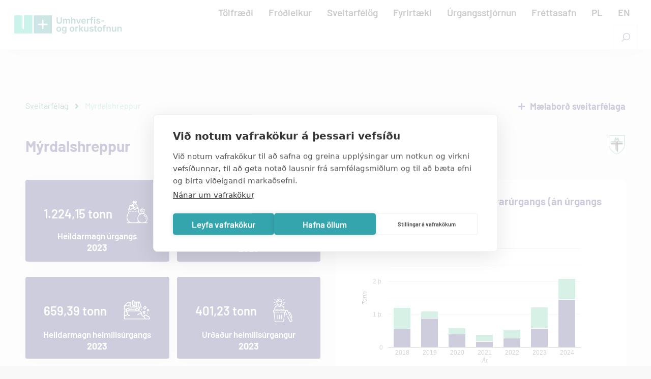

--- FILE ---
content_type: text/html; charset=UTF-8
request_url: https://urgangur.is/sveitarfelag/myrdalshreppur/
body_size: 43472
content:
<!doctype html>
<html lang="is" prefix="og: https://ogp.me/ns#">
<head>
	<meta charset="UTF-8">
		<meta name="viewport" content="width=device-width, initial-scale=1">
	<link rel="profile" href="https://gmpg.org/xfn/11">
	
<!-- Search Engine Optimization by Rank Math - https://rankmath.com/ -->
<title>Mýrdalshreppur | Úrgangur.is</title><link rel="preload" as="style" href="https://fonts.googleapis.com/css?family=Roboto%3A100%2C100italic%2C200%2C200italic%2C300%2C300italic%2C400%2C400italic%2C500%2C500italic%2C600%2C600italic%2C700%2C700italic%2C800%2C800italic%2C900%2C900italic%7CRoboto%20Slab%3A100%2C100italic%2C200%2C200italic%2C300%2C300italic%2C400%2C400italic%2C500%2C500italic%2C600%2C600italic%2C700%2C700italic%2C800%2C800italic%2C900%2C900italic&#038;display=swap" /><link rel="stylesheet" href="https://fonts.googleapis.com/css?family=Roboto%3A100%2C100italic%2C200%2C200italic%2C300%2C300italic%2C400%2C400italic%2C500%2C500italic%2C600%2C600italic%2C700%2C700italic%2C800%2C800italic%2C900%2C900italic%7CRoboto%20Slab%3A100%2C100italic%2C200%2C200italic%2C300%2C300italic%2C400%2C400italic%2C500%2C500italic%2C600%2C600italic%2C700%2C700italic%2C800%2C800italic%2C900%2C900italic&#038;display=swap" media="print" onload="this.media='all'" /><noscript><link rel="stylesheet" href="https://fonts.googleapis.com/css?family=Roboto%3A100%2C100italic%2C200%2C200italic%2C300%2C300italic%2C400%2C400italic%2C500%2C500italic%2C600%2C600italic%2C700%2C700italic%2C800%2C800italic%2C900%2C900italic%7CRoboto%20Slab%3A100%2C100italic%2C200%2C200italic%2C300%2C300italic%2C400%2C400italic%2C500%2C500italic%2C600%2C600italic%2C700%2C700italic%2C800%2C800italic%2C900%2C900italic&#038;display=swap" /></noscript>
<link rel="preload" as="font" href="https://urgangur.is/wp-content/uploads/2022/12/barlow-v12-latin-600.woff2" crossorigin>
<link rel="preload" as="font" href="https://urgangur.is/wp-content/uploads/2022/12/barlow-v12-latin-700.woff2" crossorigin>
<link rel="preload" as="font" href="https://urgangur.is/wp-content/uploads/2022/12/open-sans-v34-latin-regular.woff2" crossorigin>
<meta name="robots" content="follow, index, max-snippet:-1, max-video-preview:-1, max-image-preview:large"/>
<link rel="canonical" href="https://urgangur.is/sveitarfelag/myrdalshreppur/" />
<meta property="og:locale" content="is_IS" />
<meta property="og:type" content="article" />
<meta property="og:title" content="Mýrdalshreppur | Úrgangur.is" />
<meta property="og:url" content="https://urgangur.is/sveitarfelag/myrdalshreppur/" />
<meta property="og:site_name" content="Úrgangur.is" />
<meta property="og:updated_time" content="2022-12-18T15:26:47+00:00" />
<meta property="og:image" content="https://urgangur.is/wp-content/uploads/2025/05/Thumbnail_urgangur.is_.png" />
<meta property="og:image:secure_url" content="https://urgangur.is/wp-content/uploads/2025/05/Thumbnail_urgangur.is_.png" />
<meta property="og:image:width" content="1200" />
<meta property="og:image:height" content="630" />
<meta property="og:image:alt" content="Mýrdalshreppur" />
<meta property="og:image:type" content="image/png" />
<meta name="twitter:card" content="summary_large_image" />
<meta name="twitter:title" content="Mýrdalshreppur | Úrgangur.is" />
<meta name="twitter:image" content="https://urgangur.is/wp-content/uploads/2025/05/Thumbnail_urgangur.is_.png" />
<!-- /Rank Math WordPress SEO plugin -->

<link rel='dns-prefetch' href='//www.googletagmanager.com' />
<link href='https://fonts.gstatic.com' crossorigin rel='preconnect' />
<link rel='stylesheet' id='hello-elementor-theme-style-css' href='https://urgangur.is/wp-content/themes/hello-elementor/theme.min.css?ver=2.6.1' media='all' />
<link data-minify="1" rel='stylesheet' id='jet-menu-hello-css' href='https://urgangur.is/wp-content/cache/min/1/wp-content/plugins/jet-menu/integration/themes/hello-elementor/assets/css/style.css?ver=1760994377' media='all' />
<link rel='stylesheet' id='wp-block-library-css' href='https://urgangur.is/wp-includes/css/dist/block-library/style.min.css?ver=6.5' media='all' />
<style id='rank-math-toc-block-style-inline-css'>
.wp-block-rank-math-toc-block nav ol{counter-reset:item}.wp-block-rank-math-toc-block nav ol li{display:block}.wp-block-rank-math-toc-block nav ol li:before{content:counters(item, ".") ". ";counter-increment:item}

</style>
<link data-minify="1" rel='stylesheet' id='jet-engine-frontend-css' href='https://urgangur.is/wp-content/cache/min/1/wp-content/plugins/jet-engine/assets/css/frontend.css?ver=1760994377' media='all' />
<style id='classic-theme-styles-inline-css'>
/*! This file is auto-generated */
.wp-block-button__link{color:#fff;background-color:#32373c;border-radius:9999px;box-shadow:none;text-decoration:none;padding:calc(.667em + 2px) calc(1.333em + 2px);font-size:1.125em}.wp-block-file__button{background:#32373c;color:#fff;text-decoration:none}
</style>
<style id='global-styles-inline-css'>
body{--wp--preset--color--black: #000000;--wp--preset--color--cyan-bluish-gray: #abb8c3;--wp--preset--color--white: #ffffff;--wp--preset--color--pale-pink: #f78da7;--wp--preset--color--vivid-red: #cf2e2e;--wp--preset--color--luminous-vivid-orange: #ff6900;--wp--preset--color--luminous-vivid-amber: #fcb900;--wp--preset--color--light-green-cyan: #7bdcb5;--wp--preset--color--vivid-green-cyan: #00d084;--wp--preset--color--pale-cyan-blue: #8ed1fc;--wp--preset--color--vivid-cyan-blue: #0693e3;--wp--preset--color--vivid-purple: #9b51e0;--wp--preset--gradient--vivid-cyan-blue-to-vivid-purple: linear-gradient(135deg,rgba(6,147,227,1) 0%,rgb(155,81,224) 100%);--wp--preset--gradient--light-green-cyan-to-vivid-green-cyan: linear-gradient(135deg,rgb(122,220,180) 0%,rgb(0,208,130) 100%);--wp--preset--gradient--luminous-vivid-amber-to-luminous-vivid-orange: linear-gradient(135deg,rgba(252,185,0,1) 0%,rgba(255,105,0,1) 100%);--wp--preset--gradient--luminous-vivid-orange-to-vivid-red: linear-gradient(135deg,rgba(255,105,0,1) 0%,rgb(207,46,46) 100%);--wp--preset--gradient--very-light-gray-to-cyan-bluish-gray: linear-gradient(135deg,rgb(238,238,238) 0%,rgb(169,184,195) 100%);--wp--preset--gradient--cool-to-warm-spectrum: linear-gradient(135deg,rgb(74,234,220) 0%,rgb(151,120,209) 20%,rgb(207,42,186) 40%,rgb(238,44,130) 60%,rgb(251,105,98) 80%,rgb(254,248,76) 100%);--wp--preset--gradient--blush-light-purple: linear-gradient(135deg,rgb(255,206,236) 0%,rgb(152,150,240) 100%);--wp--preset--gradient--blush-bordeaux: linear-gradient(135deg,rgb(254,205,165) 0%,rgb(254,45,45) 50%,rgb(107,0,62) 100%);--wp--preset--gradient--luminous-dusk: linear-gradient(135deg,rgb(255,203,112) 0%,rgb(199,81,192) 50%,rgb(65,88,208) 100%);--wp--preset--gradient--pale-ocean: linear-gradient(135deg,rgb(255,245,203) 0%,rgb(182,227,212) 50%,rgb(51,167,181) 100%);--wp--preset--gradient--electric-grass: linear-gradient(135deg,rgb(202,248,128) 0%,rgb(113,206,126) 100%);--wp--preset--gradient--midnight: linear-gradient(135deg,rgb(2,3,129) 0%,rgb(40,116,252) 100%);--wp--preset--font-size--small: 13px;--wp--preset--font-size--medium: 20px;--wp--preset--font-size--large: 36px;--wp--preset--font-size--x-large: 42px;--wp--preset--spacing--20: 0.44rem;--wp--preset--spacing--30: 0.67rem;--wp--preset--spacing--40: 1rem;--wp--preset--spacing--50: 1.5rem;--wp--preset--spacing--60: 2.25rem;--wp--preset--spacing--70: 3.38rem;--wp--preset--spacing--80: 5.06rem;--wp--preset--shadow--natural: 6px 6px 9px rgba(0, 0, 0, 0.2);--wp--preset--shadow--deep: 12px 12px 50px rgba(0, 0, 0, 0.4);--wp--preset--shadow--sharp: 6px 6px 0px rgba(0, 0, 0, 0.2);--wp--preset--shadow--outlined: 6px 6px 0px -3px rgba(255, 255, 255, 1), 6px 6px rgba(0, 0, 0, 1);--wp--preset--shadow--crisp: 6px 6px 0px rgba(0, 0, 0, 1);}:where(.is-layout-flex){gap: 0.5em;}:where(.is-layout-grid){gap: 0.5em;}body .is-layout-flow > .alignleft{float: left;margin-inline-start: 0;margin-inline-end: 2em;}body .is-layout-flow > .alignright{float: right;margin-inline-start: 2em;margin-inline-end: 0;}body .is-layout-flow > .aligncenter{margin-left: auto !important;margin-right: auto !important;}body .is-layout-constrained > .alignleft{float: left;margin-inline-start: 0;margin-inline-end: 2em;}body .is-layout-constrained > .alignright{float: right;margin-inline-start: 2em;margin-inline-end: 0;}body .is-layout-constrained > .aligncenter{margin-left: auto !important;margin-right: auto !important;}body .is-layout-constrained > :where(:not(.alignleft):not(.alignright):not(.alignfull)){max-width: var(--wp--style--global--content-size);margin-left: auto !important;margin-right: auto !important;}body .is-layout-constrained > .alignwide{max-width: var(--wp--style--global--wide-size);}body .is-layout-flex{display: flex;}body .is-layout-flex{flex-wrap: wrap;align-items: center;}body .is-layout-flex > *{margin: 0;}body .is-layout-grid{display: grid;}body .is-layout-grid > *{margin: 0;}:where(.wp-block-columns.is-layout-flex){gap: 2em;}:where(.wp-block-columns.is-layout-grid){gap: 2em;}:where(.wp-block-post-template.is-layout-flex){gap: 1.25em;}:where(.wp-block-post-template.is-layout-grid){gap: 1.25em;}.has-black-color{color: var(--wp--preset--color--black) !important;}.has-cyan-bluish-gray-color{color: var(--wp--preset--color--cyan-bluish-gray) !important;}.has-white-color{color: var(--wp--preset--color--white) !important;}.has-pale-pink-color{color: var(--wp--preset--color--pale-pink) !important;}.has-vivid-red-color{color: var(--wp--preset--color--vivid-red) !important;}.has-luminous-vivid-orange-color{color: var(--wp--preset--color--luminous-vivid-orange) !important;}.has-luminous-vivid-amber-color{color: var(--wp--preset--color--luminous-vivid-amber) !important;}.has-light-green-cyan-color{color: var(--wp--preset--color--light-green-cyan) !important;}.has-vivid-green-cyan-color{color: var(--wp--preset--color--vivid-green-cyan) !important;}.has-pale-cyan-blue-color{color: var(--wp--preset--color--pale-cyan-blue) !important;}.has-vivid-cyan-blue-color{color: var(--wp--preset--color--vivid-cyan-blue) !important;}.has-vivid-purple-color{color: var(--wp--preset--color--vivid-purple) !important;}.has-black-background-color{background-color: var(--wp--preset--color--black) !important;}.has-cyan-bluish-gray-background-color{background-color: var(--wp--preset--color--cyan-bluish-gray) !important;}.has-white-background-color{background-color: var(--wp--preset--color--white) !important;}.has-pale-pink-background-color{background-color: var(--wp--preset--color--pale-pink) !important;}.has-vivid-red-background-color{background-color: var(--wp--preset--color--vivid-red) !important;}.has-luminous-vivid-orange-background-color{background-color: var(--wp--preset--color--luminous-vivid-orange) !important;}.has-luminous-vivid-amber-background-color{background-color: var(--wp--preset--color--luminous-vivid-amber) !important;}.has-light-green-cyan-background-color{background-color: var(--wp--preset--color--light-green-cyan) !important;}.has-vivid-green-cyan-background-color{background-color: var(--wp--preset--color--vivid-green-cyan) !important;}.has-pale-cyan-blue-background-color{background-color: var(--wp--preset--color--pale-cyan-blue) !important;}.has-vivid-cyan-blue-background-color{background-color: var(--wp--preset--color--vivid-cyan-blue) !important;}.has-vivid-purple-background-color{background-color: var(--wp--preset--color--vivid-purple) !important;}.has-black-border-color{border-color: var(--wp--preset--color--black) !important;}.has-cyan-bluish-gray-border-color{border-color: var(--wp--preset--color--cyan-bluish-gray) !important;}.has-white-border-color{border-color: var(--wp--preset--color--white) !important;}.has-pale-pink-border-color{border-color: var(--wp--preset--color--pale-pink) !important;}.has-vivid-red-border-color{border-color: var(--wp--preset--color--vivid-red) !important;}.has-luminous-vivid-orange-border-color{border-color: var(--wp--preset--color--luminous-vivid-orange) !important;}.has-luminous-vivid-amber-border-color{border-color: var(--wp--preset--color--luminous-vivid-amber) !important;}.has-light-green-cyan-border-color{border-color: var(--wp--preset--color--light-green-cyan) !important;}.has-vivid-green-cyan-border-color{border-color: var(--wp--preset--color--vivid-green-cyan) !important;}.has-pale-cyan-blue-border-color{border-color: var(--wp--preset--color--pale-cyan-blue) !important;}.has-vivid-cyan-blue-border-color{border-color: var(--wp--preset--color--vivid-cyan-blue) !important;}.has-vivid-purple-border-color{border-color: var(--wp--preset--color--vivid-purple) !important;}.has-vivid-cyan-blue-to-vivid-purple-gradient-background{background: var(--wp--preset--gradient--vivid-cyan-blue-to-vivid-purple) !important;}.has-light-green-cyan-to-vivid-green-cyan-gradient-background{background: var(--wp--preset--gradient--light-green-cyan-to-vivid-green-cyan) !important;}.has-luminous-vivid-amber-to-luminous-vivid-orange-gradient-background{background: var(--wp--preset--gradient--luminous-vivid-amber-to-luminous-vivid-orange) !important;}.has-luminous-vivid-orange-to-vivid-red-gradient-background{background: var(--wp--preset--gradient--luminous-vivid-orange-to-vivid-red) !important;}.has-very-light-gray-to-cyan-bluish-gray-gradient-background{background: var(--wp--preset--gradient--very-light-gray-to-cyan-bluish-gray) !important;}.has-cool-to-warm-spectrum-gradient-background{background: var(--wp--preset--gradient--cool-to-warm-spectrum) !important;}.has-blush-light-purple-gradient-background{background: var(--wp--preset--gradient--blush-light-purple) !important;}.has-blush-bordeaux-gradient-background{background: var(--wp--preset--gradient--blush-bordeaux) !important;}.has-luminous-dusk-gradient-background{background: var(--wp--preset--gradient--luminous-dusk) !important;}.has-pale-ocean-gradient-background{background: var(--wp--preset--gradient--pale-ocean) !important;}.has-electric-grass-gradient-background{background: var(--wp--preset--gradient--electric-grass) !important;}.has-midnight-gradient-background{background: var(--wp--preset--gradient--midnight) !important;}.has-small-font-size{font-size: var(--wp--preset--font-size--small) !important;}.has-medium-font-size{font-size: var(--wp--preset--font-size--medium) !important;}.has-large-font-size{font-size: var(--wp--preset--font-size--large) !important;}.has-x-large-font-size{font-size: var(--wp--preset--font-size--x-large) !important;}
.wp-block-navigation a:where(:not(.wp-element-button)){color: inherit;}
:where(.wp-block-post-template.is-layout-flex){gap: 1.25em;}:where(.wp-block-post-template.is-layout-grid){gap: 1.25em;}
:where(.wp-block-columns.is-layout-flex){gap: 2em;}:where(.wp-block-columns.is-layout-grid){gap: 2em;}
.wp-block-pullquote{font-size: 1.5em;line-height: 1.6;}
</style>
<link rel='stylesheet' id='hello-elementor-css' href='https://urgangur.is/wp-content/themes/hello-elementor/style.min.css?ver=2.6.1' media='all' />
<link rel='stylesheet' id='elementor-frontend-css' href='https://urgangur.is/wp-content/uploads/elementor/css/custom-frontend-lite.min.css?ver=1760994375' media='all' />
<link rel='stylesheet' id='elementor-post-5-css' href='https://urgangur.is/wp-content/uploads/elementor/css/post-5.css?ver=1760994375' media='all' />
<link data-minify="1" rel='stylesheet' id='font-awesome-all-css' href='https://urgangur.is/wp-content/cache/min/1/wp-content/plugins/jet-menu/assets/public/lib/font-awesome/css/all.min.css?ver=1760994377' media='all' />
<link rel='stylesheet' id='font-awesome-v4-shims-css' href='https://urgangur.is/wp-content/plugins/jet-menu/assets/public/lib/font-awesome/css/v4-shims.min.css?ver=5.12.0' media='all' />
<link data-minify="1" rel='stylesheet' id='jet-menu-public-styles-css' href='https://urgangur.is/wp-content/cache/min/1/wp-content/plugins/jet-menu/assets/public/css/public.css?ver=1760994377' media='all' />
<link data-minify="1" rel='stylesheet' id='elementor-icons-css' href='https://urgangur.is/wp-content/cache/min/1/wp-content/plugins/elementor/assets/lib/eicons/css/elementor-icons.min.css?ver=1760994377' media='all' />
<link rel='stylesheet' id='powerpack-frontend-css' href='https://urgangur.is/wp-content/plugins/powerpack-elements/assets/css/min/frontend.min.css?ver=2.9.11' media='all' />
<link rel='stylesheet' id='elementor-pro-css' href='https://urgangur.is/wp-content/uploads/elementor/css/custom-pro-frontend-lite.min.css?ver=1760994375' media='all' />
<link data-minify="1" rel='stylesheet' id='ooohboi-steroids-styles-css' href='https://urgangur.is/wp-content/cache/min/1/wp-content/plugins/ooohboi-steroids-for-elementor/assets/css/main.css?ver=1760994377' media='all' />
<link rel='stylesheet' id='uael-frontend-css' href='https://urgangur.is/wp-content/plugins/ultimate-elementor/assets/min-css/uael-frontend.min.css?ver=1.36.12' media='all' />
<link data-minify="1" rel='stylesheet' id='jet-tabs-frontend-css' href='https://urgangur.is/wp-content/cache/min/1/wp-content/plugins/jet-tabs/assets/css/jet-tabs-frontend.css?ver=1760994377' media='all' />
<link data-minify="1" rel='stylesheet' id='namogo-icons-css' href='https://urgangur.is/wp-content/cache/min/1/wp-content/plugins/elementor-extras/assets/lib/nicons/css/nicons.css?ver=1760994377' media='all' />
<link rel='stylesheet' id='elementor-extras-frontend-css' href='https://urgangur.is/wp-content/plugins/elementor-extras/assets/css/frontend.min.css?ver=2.2.51' media='all' />
<link data-minify="1" rel='stylesheet' id='wpdt-elementor-widget-font-css' href='https://urgangur.is/wp-content/cache/min/1/wp-content/plugins/wpdatatables/integrations/page_builders/elementor/css/style.css?ver=1760994377' media='all' />
<link rel='stylesheet' id='elementor-global-css' href='https://urgangur.is/wp-content/uploads/elementor/css/global.css?ver=1760994376' media='all' />
<link rel='stylesheet' id='elementor-post-1250-css' href='https://urgangur.is/wp-content/uploads/elementor/css/post-1250.css?ver=1760994376' media='all' />
<link rel='stylesheet' id='elementor-post-388-css' href='https://urgangur.is/wp-content/uploads/elementor/css/post-388.css?ver=1760994376' media='all' />
<link rel='stylesheet' id='elementor-post-1662-css' href='https://urgangur.is/wp-content/uploads/elementor/css/post-1662.css?ver=1760994450' media='all' />

<link rel='stylesheet' id='elementor-icons-shared-0-css' href='https://urgangur.is/wp-content/plugins/elementor/assets/lib/font-awesome/css/fontawesome.min.css?ver=5.15.3' media='all' />
<link data-minify="1" rel='stylesheet' id='elementor-icons-fa-solid-css' href='https://urgangur.is/wp-content/cache/min/1/wp-content/plugins/elementor/assets/lib/font-awesome/css/solid.min.css?ver=1760994377' media='all' />
<link data-minify="1" rel='stylesheet' id='elementor-icons-fa-regular-css' href='https://urgangur.is/wp-content/cache/min/1/wp-content/plugins/elementor/assets/lib/font-awesome/css/regular.min.css?ver=1760994377' media='all' />
<script id="jquery-core-js-extra">
var pp = {"ajax_url":"https:\/\/urgangur.is\/wp-admin\/admin-ajax.php"};
</script>
<script src="https://urgangur.is/wp-includes/js/jquery/jquery.min.js?ver=3.7.1" id="jquery-core-js"></script>
<script src="https://urgangur.is/wp-includes/js/jquery/jquery-migrate.min.js?ver=3.4.1" id="jquery-migrate-js"></script>
<link rel="https://api.w.org/" href="https://urgangur.is/wp-json/" /><link rel="alternate" type="application/json" href="https://urgangur.is/wp-json/wp/v2/sveitarfelag/2016" /><link rel="EditURI" type="application/rsd+xml" title="RSD" href="https://urgangur.is/xmlrpc.php?rsd" />
<link rel="alternate" type="application/json+oembed" href="https://urgangur.is/wp-json/oembed/1.0/embed?url=https%3A%2F%2Furgangur.is%2Fsveitarfelag%2Fmyrdalshreppur%2F" />
<link rel="alternate" type="text/xml+oembed" href="https://urgangur.is/wp-json/oembed/1.0/embed?url=https%3A%2F%2Furgangur.is%2Fsveitarfelag%2Fmyrdalshreppur%2F&#038;format=xml" />
<meta name="generator" content="Site Kit by Google 1.151.0" />
<!-- Google Tag Manager snippet added by Site Kit -->
<script>
			( function( w, d, s, l, i ) {
				w[l] = w[l] || [];
				w[l].push( {'gtm.start': new Date().getTime(), event: 'gtm.js'} );
				var f = d.getElementsByTagName( s )[0],
					j = d.createElement( s ), dl = l != 'dataLayer' ? '&l=' + l : '';
				j.async = true;
				j.src = 'https://www.googletagmanager.com/gtm.js?id=' + i + dl;
				f.parentNode.insertBefore( j, f );
			} )( window, document, 'script', 'dataLayer', 'GTM-TPW386Z8' );
			
</script>

<!-- End Google Tag Manager snippet added by Site Kit -->
<link rel="icon" href="https://urgangur.is/wp-content/uploads/2025/03/cropped-Favicon_Fullcolor-32x32.png" sizes="32x32" />
<link rel="icon" href="https://urgangur.is/wp-content/uploads/2025/03/cropped-Favicon_Fullcolor-192x192.png" sizes="192x192" />
<link rel="apple-touch-icon" href="https://urgangur.is/wp-content/uploads/2025/03/cropped-Favicon_Fullcolor-180x180.png" />
<meta name="msapplication-TileImage" content="https://urgangur.is/wp-content/uploads/2025/03/cropped-Favicon_Fullcolor-270x270.png" />
		<style id="wp-custom-css">
			

html,
body{
  width:100%;
  overflow-x:hidden;
}


.elementor-3787 .elementor-element.elementor-element-01f92c0 {
    transition: background 0.3s, border 0.3s, border-radius 0.3s, box-shadow 0.3s;
    margin-top: 0px;
    margin-bottom: 0px;
    padding: 0% 0% 0% 0%!important;
}

/* Mobile menu */

span.uael-menu-toggle.sub-arrow.parent-item {
	display: none;
}


.jet-mobile-menu__back {
    margin-top: -26px;
    margin-bottom: 35px;
	z-index: 99;
}

.elementor-3944 .elementor-element.elementor-element-315b8fb {
    transition: background 0.3s, border 0.3s, border-radius 0.3s, box-shadow 0.3s;
    margin-top: 0px;
    margin-bottom: 0px;
    padding: 0% 0% 0% 0%!important;
}

/* Sveitarfélag listi dropdown */

@media(max-width: 750px) {
	#custom-filter .elementor-container .elementor-column:last-child .elementor-widget-wrap {
		padding-left: 0;
	}
	
	.pp-accordion-tab-title {
		justify-content: start !important;
	}
}

/* Tabs - Active takki */

.jet-tabs > .jet-tabs__control-wrapper > .jet-tabs__control.active-tab .jet-tabs__label-text {
    color: #ffffff!important;
    font-family: "Barlow", Sans-serif;
    font-size: 15px!important;
    font-weight: 700;
    background-color: #050654;
    border-radius: 5px;
    padding-left: 10px;
    padding-right: 10px;
    padding-top: 2px;
    padding-bottom: 2px;
}


@media only screen and (max-width: 600px) {
   
  .jet-tabs > .jet-tabs__control-wrapper > .jet-tabs__control.active-tab .jet-tabs__label-text {
		
    font-size: 14px!important; 
}
}

/* Chart pointer events */

svg > g > g.google-visualization-tooltip { pointer-events: none }


/* Filter popup */

.wpdt-c .modal-title {
    margin: 0;
    line-height: 1.42857143;
    font-family: 'Barlow';
    font-size: 22px;
    font-weight: 700;
    color: #050654;
}

/* Filter takkar */

.wpdt-c.wdt-skin-light .wpDataTablesWrapper button.DTTT_button {
	order-color: transparent;
    border-style: solid;
    background-color: #050654!important;
    opacity: 100%!important;
    border-radius: 5px!important;
    color: white!important;
    font-weight: 600!important;
	margin-right: 7px!important;
}

.wpdt-c.wdt-skin-light .wpDataTablesWrapper .DTTT_button:before, .wpdt-c.wdt-skin-light .wpDataTablesWrapper .wdt-checkbox-filter.btn:before, #wdt-filter-widget .wdt-skin-light .wdt-checkbox-filter.btn:before, .wpdt-c.wdt-skin-light .wpDataTablesWrapper .paginate_button:before, .wpdt-c.wdt-skin-light .wpDataTablesWrapper table.has-columns-hidden span.responsiveExpander:before {
    display: none!important;
   
}

.wpDataTablesWrapper div.dt-buttons {

    margin-bottom: 45px!important;
}

.wpDataTablesWrapper .DTTT_button span {
    vertical-align: unset!important;
}

/* Bakgrunnur og margin á töflu */

.wpdt-c .wpDataTables.wpDataTablesWrapper {
    position: relative!important;
    background-color: transparent;
		margin-top: -58px;
		z-index: 99!important;
}

/* Heading á töflu */

.wpdt-c.wdt-skin-light .wpDataTablesWrapper table.wpDataTable > thead > tr > th {
    color: black!important;
    font-family: 'Barlow';
    font-weight: 500;
    font-size: 15px!important;
}

/* Texti á töflu */

.wpDataTablesWrapper table.wpDataTable {
   
    font-family: 'Open Sans';
    font-size: 13.5px;
}

.wpdt-c.wdt-skin-light .wpDataTablesWrapper table.wpDataTable tr.odd td {
    background-color: #f5f5f5;
    padding-top: 4px;
    padding-bottom: 4px;
}

/* Hreinsa síu */

button.dt-button.wdt-clear-filters-button.DTTT_button.DTTT_button_clear_filters {
    background-color: #3EB982!important;

}


/* Síur */

.bootstrap-select.btn-group .dropdown-toggle .filter-option {
    display: inline-block;
    overflow: hidden;
    width: 100%;
    text-align: left;
    color: black;
    font-weight: 600;
    font-size: 14px;
}

.bootstrap-select.btn-group .dropdown-menu li a {

    font-size: 14px!important;
    color: black;
}

.wpdt-c .bootstrap-select .bs-searchbox:before {
 
    font-size: 15px!important;
    margin-top: -3px!important;
}

.wpdt-c .bootstrap-select .bs-searchbox input {
    border: 0;
    background: transparent;
    color: black!important;
    font-size: 14px;
}

/* Síur þýðing */

button.dt-button.buttons-print.DTTT_button.DTTT_button_print span {
  display: none;
}
button.dt-button.buttons-print.DTTT_button.DTTT_button_print:after {
  content: 'Prenta';
}

button.dt-button.buttons-copy.buttons-html5.DTTT_button.DTTT_button_copy span {
  display: none;
}
button.dt-button.buttons-copy.buttons-html5.DTTT_button.DTTT_button_copy:after {
  content: 'Afrita';
}

/* Accordion */

.pp-accordion-item {
	min-height: 25px;
}

/* Chart error */

div#google-visualization-errors-0 {
    display: none;
}

div#google-visualization-errors-all-3 {
    display: none!important;
}

/* Engar leitarniðurstöður */

.jet-listing-not-found {
    text-align: left;
    display: block;
    margin: 0;
    width: 100%;
    padding-top: 20px;
    font-family: 'Open sans';
    font-size: 17px;
}

/* Mælaborð sveitarfélaga menu */

.elementor-6035 .elementor-element.elementor-element-5061608.elementor-column {
    align-self: inherit;
    cursor: default;
    margin-left: -10px;
	
}

	@media only screen and (min-width : 1200px) {

	.jet-mobile-menu__back {
    margin-top: -31px;
    margin-bottom: 35px;
    z-index: 99;
} 
}

/* Handbók listi */

a.elementor-toc__list-item-text {
    font-size: 15px;
}

a.elementor-toc__list-item-text.elementor-toc__top-level {
    font-size: 16px;
}

.elementor-toc__list-item .elementor-toc__list-wrapper {
    margin-top: 105px
    margin-left: var(--nested-list-indent,1em);
    margin-bottom: 15px!important;
}

.elementor-toc__list-item .elementor-toc__list-wrapper {
    margin-top: 15px!important;
    margin-left: var(--nested-list-indent,1em);
}

		</style>
		</head>
<body class="sveitarfelag-template-default single single-sveitarfelag postid-2016 jet-desktop-menu-active elementor-default elementor-kit-5 elementor-page-1662">

		<!-- Google Tag Manager (noscript) snippet added by Site Kit -->
		<noscript>
			<iframe src="https://www.googletagmanager.com/ns.html?id=GTM-TPW386Z8" height="0" width="0" style="display:none;visibility:hidden"></iframe>
		</noscript>
		<!-- End Google Tag Manager (noscript) snippet added by Site Kit -->
		
<a class="skip-link screen-reader-text" href="#content">
	Skip to content</a>

		<div data-elementor-type="header" data-elementor-id="1250" class="elementor elementor-1250 elementor-location-header">
								<header class="ob-is-breaking-bad elementor-section elementor-top-section elementor-element elementor-element-aacb78a elementor-section-content-middle elementor-section-full_width elementor-section-height-min-height elementor-hidden-tablet elementor-hidden-mobile elementor-section-height-default elementor-section-items-middle" data-id="aacb78a" data-element_type="section" data-settings="{&quot;background_background&quot;:&quot;classic&quot;,&quot;_ob_bbad_use_it&quot;:&quot;yes&quot;,&quot;_ob_bbad_sssic_use&quot;:&quot;no&quot;}">
						<div class="elementor-container elementor-column-gap-no">
					<div class="elementor-column elementor-col-50 elementor-top-column elementor-element elementor-element-02bca43" data-id="02bca43" data-element_type="column" data-settings="{&quot;_ob_bbad_is_stalker&quot;:&quot;no&quot;}">
			<div class="elementor-widget-wrap elementor-element-populated">
								<div class="elementor-element elementor-element-8bd3d64 elementor-widget elementor-widget-image" data-id="8bd3d64" data-element_type="widget" data-widget_type="image.default">
				<div class="elementor-widget-container">
			<style>/*! elementor - v3.8.1 - 13-11-2022 */
.elementor-widget-image{text-align:center}.elementor-widget-image a{display:inline-block}.elementor-widget-image a img[src$=".svg"]{width:48px}.elementor-widget-image img{vertical-align:middle;display:inline-block}</style>													<a href="https://urgangur.is/">
							<img width="215" height="39" src="https://urgangur.is/wp-content/uploads/2022/10/Logo_ISL_Fullcolor_no_padding_215.png" class="attachment-full size-full" alt="" />								</a>
															</div>
				</div>
					</div>
		</div>
				<div class="elementor-column elementor-col-50 elementor-top-column elementor-element elementor-element-58e31fa" data-id="58e31fa" data-element_type="column" data-settings="{&quot;_ob_bbad_is_stalker&quot;:&quot;no&quot;}">
			<div class="elementor-widget-wrap elementor-element-populated">
								<div class="elementor-element elementor-element-247afbb elementor-widget__width-auto uael-nav-menu__align-left uael-submenu-open-hover uael-submenu-icon-arrow uael-submenu-animation-none uael-link-redirect-child uael-nav-menu__breakpoint-tablet uael-nav-menu-toggle-label-no elementor-widget elementor-widget-uael-nav-menu" data-id="247afbb" data-element_type="widget" data-widget_type="uael-nav-menu.default">
				<div class="elementor-widget-container">
					<div class="uael-nav-menu uael-layout-horizontal uael-nav-menu-layout uael-pointer__none" data-layout="horizontal">
				<div class="uael-nav-menu__toggle elementor-clickable">
					<div class="uael-nav-menu-icon">
						<i aria-hidden="true" tabindex="0" class="fas fa-align-justify"></i>					</div>
									</div>
										<nav class="uael-nav-menu__layout-horizontal uael-nav-menu__submenu-arrow" data-toggle-icon="&lt;i aria-hidden=&quot;true&quot; tabindex=&quot;0&quot; class=&quot;fas fa-align-justify&quot;&gt;&lt;/i&gt;" data-close-icon="&lt;i aria-hidden=&quot;true&quot; tabindex=&quot;0&quot; class=&quot;far fa-window-close&quot;&gt;&lt;/i&gt;" data-full-width="yes">
			 <ul class="uael-nav-menu uael-nav-menu-custom uael-custom-wrapper"><li class="menu-item menu-item-has-children parent parent-has-no-child elementor-repeater-item-0f67b04" data-dropdown-width="column" data-dropdown-pos=""><div class='uael-has-submenu-container'><a href="#" class='uael-menu-item'>Tölfræði<span class='uael-menu-toggle sub-arrow parent-item'><i class='fa'></i></span></a></div><ul class='sub-menu parent-do-not-have-template'><div class="menu-item saved-content child elementor-repeater elementor-repeater-item-cedef31">		<div data-elementor-type="section" data-elementor-id="8446" class="elementor elementor-8446 elementor-location-header">
								<section class="elementor-section elementor-top-section elementor-element elementor-element-6cbe1bd1 elementor-section-height-min-height elementor-section-items-top elementor-section-boxed elementor-section-height-default" data-id="6cbe1bd1" data-element_type="section" data-settings="{&quot;background_background&quot;:&quot;classic&quot;}">
						<div class="elementor-container elementor-column-gap-default">
					<div class="elementor-column elementor-col-100 elementor-top-column elementor-element elementor-element-77108656" data-id="77108656" data-element_type="column" data-settings="{&quot;_ob_bbad_is_stalker&quot;:&quot;no&quot;}">
			<div class="elementor-widget-wrap elementor-element-populated">
								<div class="elementor-element elementor-element-b17fb5b elementor-widget elementor-widget-heading" data-id="b17fb5b" data-element_type="widget" data-widget_type="heading.default">
				<div class="elementor-widget-container">
			<style>/*! elementor - v3.8.1 - 13-11-2022 */
.elementor-heading-title{padding:0;margin:0;line-height:1}.elementor-widget-heading .elementor-heading-title[class*=elementor-size-]>a{color:inherit;font-size:inherit;line-height:inherit}.elementor-widget-heading .elementor-heading-title.elementor-size-small{font-size:15px}.elementor-widget-heading .elementor-heading-title.elementor-size-medium{font-size:19px}.elementor-widget-heading .elementor-heading-title.elementor-size-large{font-size:29px}.elementor-widget-heading .elementor-heading-title.elementor-size-xl{font-size:39px}.elementor-widget-heading .elementor-heading-title.elementor-size-xxl{font-size:59px}</style><h5 class="elementor-heading-title elementor-size-default">Úrgangstölfræði</h5>		</div>
				</div>
				<div class="elementor-element elementor-element-315efce6 elementor-icon-list--layout-traditional elementor-list-item-link-full_width elementor-widget elementor-widget-icon-list" data-id="315efce6" data-element_type="widget" data-widget_type="icon-list.default">
				<div class="elementor-widget-container">
			<link rel="stylesheet" href="https://urgangur.is/wp-content/uploads/elementor/css/custom-widget-icon-list.min.css?ver=1760994376">		<ul class="elementor-icon-list-items">
							<li class="elementor-icon-list-item">
											<a href="https://urgangur.is/maelabord">

											<span class="elementor-icon-list-text">Mælaborð</span>
											</a>
									</li>
								<li class="elementor-icon-list-item">
											<a href="https://urgangur.is/gagnagrusk/">

											<span class="elementor-icon-list-text">Gagnagrúsk</span>
											</a>
									</li>
								<li class="elementor-icon-list-item">
											<a href="https://urgangur.is/mikilvaegi-urgangstolfraedinnar/">

											<span class="elementor-icon-list-text">Markmið og tilgangur úrgangstölfræðinnar</span>
											</a>
									</li>
								<li class="elementor-icon-list-item">
											<a href="https://urgangur.is/samantekt-a-heildarmagni-og-medhondlun-urgangs/">

											<span class="elementor-icon-list-text">Samantekt á magni og meðhöndlun úrgangs</span>
											</a>
									</li>
								<li class="elementor-icon-list-item">
											<a href="https://urgangur.is/skil-a-magni-og-medhondlun-urgangs/">

											<span class="elementor-icon-list-text">Skil á magni og meðhöndlun úrgangs</span>
											</a>
									</li>
								<li class="elementor-icon-list-item">
											<a href="https://urgangur.is/medhondlunarleidir-flokkar/">

											<span class="elementor-icon-list-text">Meðhöndlunarflokkar úrgangs</span>
											</a>
									</li>
						</ul>
				</div>
				</div>
					</div>
		</div>
							</div>
		</section>
						</div>
		</div></ul></li><li class="menu-item menu-item-has-children parent parent-has-no-child elementor-repeater-item-473ff77" data-dropdown-width="column" data-dropdown-pos=""><div class='uael-has-submenu-container'><a href="#" class='uael-menu-item'>Fróðleikur<span class='uael-menu-toggle sub-arrow parent-item'><i class='fa'></i></span></a></div><ul class='sub-menu parent-do-not-have-template'><div class="menu-item saved-content child elementor-repeater elementor-repeater-item-45c7a68">		<div data-elementor-type="section" data-elementor-id="8480" class="elementor elementor-8480 elementor-location-header">
								<section class="elementor-section elementor-top-section elementor-element elementor-element-1676b755 elementor-section-height-min-height elementor-section-items-top elementor-section-boxed elementor-section-height-default" data-id="1676b755" data-element_type="section" data-settings="{&quot;background_background&quot;:&quot;classic&quot;}">
						<div class="elementor-container elementor-column-gap-default">
					<div class="elementor-column elementor-col-50 elementor-top-column elementor-element elementor-element-d3cb578" data-id="d3cb578" data-element_type="column" data-settings="{&quot;_ob_bbad_is_stalker&quot;:&quot;no&quot;}">
			<div class="elementor-widget-wrap elementor-element-populated">
								<div class="elementor-element elementor-element-3370a61 elementor-widget elementor-widget-heading" data-id="3370a61" data-element_type="widget" data-widget_type="heading.default">
				<div class="elementor-widget-container">
			<h5 class="elementor-heading-title elementor-size-default">Úrgangsfróðleikur</h5>		</div>
				</div>
				<div class="elementor-element elementor-element-1fb3e93 elementor-align-left elementor-icon-list--layout-traditional elementor-list-item-link-full_width elementor-widget elementor-widget-icon-list" data-id="1fb3e93" data-element_type="widget" data-widget_type="icon-list.default">
				<div class="elementor-widget-container">
					<ul class="elementor-icon-list-items">
							<li class="elementor-icon-list-item">
											<a href="https://urgangur.is/algengar-spurningar/">

											<span class="elementor-icon-list-text">Algengar spurningar</span>
											</a>
									</li>
								<li class="elementor-icon-list-item">
											<a href="https://urgangur.is/hvad-er-hringrasarhagkerfid/">

											<span class="elementor-icon-list-text">Hvað er hringrásarhagkerfi</span>
											</a>
									</li>
								<li class="elementor-icon-list-item">
											<a href="https://urgangur.is/flokkun-og-endurvinnsla/">

											<span class="elementor-icon-list-text">Flokkun og endurvinnsla</span>
											</a>
									</li>
								<li class="elementor-icon-list-item">
											<a href="https://urgangur.is/flokkun-heimilisurgangs/">

											<span class="elementor-icon-list-text">Flokkun heimilisúrgangs</span>
											</a>
									</li>
								<li class="elementor-icon-list-item">
											<a href="https://urgangur.is/heimajardgerd/">

											<span class="elementor-icon-list-text">Heimajarðgerð</span>
											</a>
									</li>
								<li class="elementor-icon-list-item">
											<a href="https://urgangur.is/thydingarmikil_hraefni/">

											<span class="elementor-icon-list-text">Þýðingarmikil hráefni</span>
											</a>
									</li>
						</ul>
				</div>
				</div>
					</div>
		</div>
				<div class="elementor-column elementor-col-50 elementor-top-column elementor-element elementor-element-77f9ee6b" data-id="77f9ee6b" data-element_type="column" data-settings="{&quot;_ob_bbad_is_stalker&quot;:&quot;no&quot;}">
			<div class="elementor-widget-wrap elementor-element-populated">
								<div class="elementor-element elementor-element-4f79202d elementor-widget elementor-widget-heading" data-id="4f79202d" data-element_type="widget" data-widget_type="heading.default">
				<div class="elementor-widget-container">
			<h5 class="elementor-heading-title elementor-size-default"><a href="https://urgangur.is/urgangsthrihyrningurinn-thekktu-hugtokin/">Úrgangsþríhyrningurinn</a></h5>		</div>
				</div>
				<div class="elementor-element elementor-element-0f4ade7 elementor-align-left elementor-icon-list--layout-traditional elementor-list-item-link-full_width elementor-widget elementor-widget-icon-list" data-id="0f4ade7" data-element_type="widget" data-widget_type="icon-list.default">
				<div class="elementor-widget-container">
					<ul class="elementor-icon-list-items">
							<li class="elementor-icon-list-item">
											<a href="https://urgangur.is/urgangsforvarnir/">

											<span class="elementor-icon-list-text">Úrgangsforvarnir</span>
											</a>
									</li>
								<li class="elementor-icon-list-item">
											<a href="https://urgangur.is/undirbuningur-fyrir-endurnotkun/">

											<span class="elementor-icon-list-text">Undirbúningur fyrir endurnotkun</span>
											</a>
									</li>
								<li class="elementor-icon-list-item">
											<a href="https://urgangur.is/endurvinnsla/">

											<span class="elementor-icon-list-text">Endurvinnsla</span>
											</a>
									</li>
								<li class="elementor-icon-list-item">
											<a href="https://urgangur.is/onnur-endurnyting/">

											<span class="elementor-icon-list-text">Önnur endurnýting</span>
											</a>
									</li>
								<li class="elementor-icon-list-item">
											<a href="https://urgangur.is/forgun/">

											<span class="elementor-icon-list-text">Förgun</span>
											</a>
									</li>
						</ul>
				</div>
				</div>
					</div>
		</div>
							</div>
		</section>
						</div>
		</div></ul></li><li class="menu-item menu-item-has-children parent parent-has-no-child elementor-repeater-item-4a3969b" data-dropdown-width="column" data-dropdown-pos=""><div class='uael-has-submenu-container'><a href="#" class='uael-menu-item'>Sveitarfélög <span class='uael-menu-toggle sub-arrow parent-item'><i class='fa'></i></span></a></div><ul class='sub-menu parent-do-not-have-template'><div class="menu-item saved-content child elementor-repeater elementor-repeater-item-a2d7d10">		<div data-elementor-type="section" data-elementor-id="9288" class="elementor elementor-9288 elementor-location-header">
								<section class="elementor-section elementor-top-section elementor-element elementor-element-2db780cb elementor-section-height-min-height elementor-section-items-top elementor-section-boxed elementor-section-height-default" data-id="2db780cb" data-element_type="section" data-settings="{&quot;background_background&quot;:&quot;classic&quot;}">
						<div class="elementor-container elementor-column-gap-default">
					<div class="elementor-column elementor-col-100 elementor-top-column elementor-element elementor-element-f9b4a23" data-id="f9b4a23" data-element_type="column" data-settings="{&quot;_ob_bbad_is_stalker&quot;:&quot;no&quot;}">
			<div class="elementor-widget-wrap elementor-element-populated">
								<div class="elementor-element elementor-element-739716e elementor-widget elementor-widget-heading" data-id="739716e" data-element_type="widget" data-widget_type="heading.default">
				<div class="elementor-widget-container">
			<h5 class="elementor-heading-title elementor-size-default">Sveitarfélög</h5>		</div>
				</div>
				<div class="elementor-element elementor-element-6ba9ccc7 elementor-icon-list--layout-traditional elementor-list-item-link-full_width elementor-widget elementor-widget-icon-list" data-id="6ba9ccc7" data-element_type="widget" data-widget_type="icon-list.default">
				<div class="elementor-widget-container">
					<ul class="elementor-icon-list-items">
							<li class="elementor-icon-list-item">
											<a href="https://urgangur.is/handbok-sveitarfelaga/">

											<span class="elementor-icon-list-text">Handbók sveitarfélaga</span>
											</a>
									</li>
								<li class="elementor-icon-list-item">
											<a href="https://urgangur.is/svaedisaaetlanir-sveitarfelaga/">

											<span class="elementor-icon-list-text">Svæðisáætlanir sveitarfélaga</span>
											</a>
									</li>
						</ul>
				</div>
				</div>
					</div>
		</div>
							</div>
		</section>
						</div>
		</div></ul></li><li class="menu-item menu-item-has-children parent parent-has-no-child elementor-repeater-item-6341a78" data-dropdown-width="column" data-dropdown-pos=""><div class='uael-has-submenu-container'><a href="#" class='uael-menu-item'>Fyrirtæki<span class='uael-menu-toggle sub-arrow parent-item'><i class='fa'></i></span></a></div><ul class='sub-menu parent-do-not-have-template'><div class="menu-item saved-content child elementor-repeater elementor-repeater-item-8bb19af">		<div data-elementor-type="section" data-elementor-id="8460" class="elementor elementor-8460 elementor-location-header">
								<section class="elementor-section elementor-top-section elementor-element elementor-element-37ba92d elementor-section-height-min-height elementor-section-items-top elementor-section-boxed elementor-section-height-default" data-id="37ba92d" data-element_type="section" data-settings="{&quot;background_background&quot;:&quot;classic&quot;}">
						<div class="elementor-container elementor-column-gap-default">
					<div class="elementor-column elementor-col-50 elementor-top-column elementor-element elementor-element-6027a115" data-id="6027a115" data-element_type="column" data-settings="{&quot;_ob_bbad_is_stalker&quot;:&quot;no&quot;}">
			<div class="elementor-widget-wrap elementor-element-populated">
								<div class="elementor-element elementor-element-54dcc519 elementor-widget elementor-widget-heading" data-id="54dcc519" data-element_type="widget" data-widget_type="heading.default">
				<div class="elementor-widget-container">
			<h5 class="elementor-heading-title elementor-size-default">Atvinnulíf</h5>		</div>
				</div>
				<div class="elementor-element elementor-element-e663ff1 elementor-icon-list--layout-traditional elementor-list-item-link-full_width elementor-widget elementor-widget-icon-list" data-id="e663ff1" data-element_type="widget" data-widget_type="icon-list.default">
				<div class="elementor-widget-container">
					<ul class="elementor-icon-list-items">
							<li class="elementor-icon-list-item">
											<a href="https://urgangur.is/rekstrarurgangur/">

											<span class="elementor-icon-list-text">Rekstrarúrgangur</span>
											</a>
									</li>
								<li class="elementor-icon-list-item">
											<a href="https://urgangur.is/byggingar-og-nidurrifsurgangur/">

											<span class="elementor-icon-list-text">Byggingar- og niðurrifsúrgangur</span>
											</a>
									</li>
								<li class="elementor-icon-list-item">
											<a href="https://urgangur.is/radgefandi-alit/">

											<span class="elementor-icon-list-text">Ráðgefandi álit</span>
											</a>
									</li>
								<li class="elementor-icon-list-item">
											<a href="https://urgangur.is/samraemdar-merkingar/">

											<span class="elementor-icon-list-text">Samræmdar flokkunarmerkingar</span>
											</a>
									</li>
						</ul>
				</div>
				</div>
					</div>
		</div>
				<div class="elementor-column elementor-col-50 elementor-top-column elementor-element elementor-element-264de9b6" data-id="264de9b6" data-element_type="column" data-settings="{&quot;_ob_bbad_is_stalker&quot;:&quot;no&quot;}">
			<div class="elementor-widget-wrap elementor-element-populated">
								<div class="elementor-element elementor-element-6f7542c elementor-widget elementor-widget-heading" data-id="6f7542c" data-element_type="widget" data-widget_type="heading.default">
				<div class="elementor-widget-container">
			<h5 class="elementor-heading-title elementor-size-default">Flutningur úrgangs</h5>		</div>
				</div>
				<div class="elementor-element elementor-element-3be5e1d elementor-icon-list--layout-traditional elementor-list-item-link-full_width elementor-widget elementor-widget-icon-list" data-id="3be5e1d" data-element_type="widget" data-widget_type="icon-list.default">
				<div class="elementor-widget-container">
					<ul class="elementor-icon-list-items">
							<li class="elementor-icon-list-item">
											<a href="https://urgangur.is/flutningur-urgangs/">

											<span class="elementor-icon-list-text">Flutningur úrgangs</span>
											</a>
									</li>
								<li class="elementor-icon-list-item">
											<a href="https://urgangur.is/endurvinnsla-skipa/">

											<span class="elementor-icon-list-text">Endurvinnsla skipa</span>
											</a>
									</li>
								<li class="elementor-icon-list-item">
											<a href="https://urgangur.is/endurvinnsla-veidarfaera/">

											<span class="elementor-icon-list-text">Endurvinnsla veiðarfæra</span>
											</a>
									</li>
								<li class="elementor-icon-list-item">
											<a href="https://urgangur.is/flutningur_endurvinnsluefna/">

											<span class="elementor-icon-list-text">Flutningur endurvinnsluefna</span>
											</a>
									</li>
						</ul>
				</div>
				</div>
					</div>
		</div>
							</div>
		</section>
						</div>
		</div></ul></li><li class="menu-item menu-item-has-children parent parent-has-no-child elementor-repeater-item-eed1a97" data-dropdown-width="column" data-dropdown-pos=""><div class='uael-has-submenu-container'><a href="#" class='uael-menu-item'>Úrgangsstjórnun<span class='uael-menu-toggle sub-arrow parent-item'><i class='fa'></i></span></a></div><ul class='sub-menu parent-do-not-have-template'><div class="menu-item saved-content child elementor-repeater elementor-repeater-item-f038202">		<div data-elementor-type="section" data-elementor-id="8466" class="elementor elementor-8466 elementor-location-header">
								<section class="elementor-section elementor-top-section elementor-element elementor-element-1a64d1a0 elementor-section-height-min-height elementor-section-items-top elementor-section-boxed elementor-section-height-default" data-id="1a64d1a0" data-element_type="section" data-settings="{&quot;background_background&quot;:&quot;classic&quot;}">
						<div class="elementor-container elementor-column-gap-default">
					<div class="elementor-column elementor-col-100 elementor-top-column elementor-element elementor-element-24f27acc" data-id="24f27acc" data-element_type="column" data-settings="{&quot;_ob_bbad_is_stalker&quot;:&quot;no&quot;}">
			<div class="elementor-widget-wrap elementor-element-populated">
								<div class="elementor-element elementor-element-fa7ebe7 elementor-widget elementor-widget-heading" data-id="fa7ebe7" data-element_type="widget" data-widget_type="heading.default">
				<div class="elementor-widget-container">
			<h5 class="elementor-heading-title elementor-size-default">Úrgangsstjórnun</h5>		</div>
				</div>
				<div class="elementor-element elementor-element-46bc6f2 elementor-icon-list--layout-traditional elementor-list-item-link-full_width elementor-widget elementor-widget-icon-list" data-id="46bc6f2" data-element_type="widget" data-widget_type="icon-list.default">
				<div class="elementor-widget-container">
					<ul class="elementor-icon-list-items">
							<li class="elementor-icon-list-item">
											<a href="https://urgangur.is/stefna-rikis-i-att-ad-hringrasarhagkerfi/">

											<span class="elementor-icon-list-text">Stefna ráðherra</span>
											</a>
									</li>
								<li class="elementor-icon-list-item">
											<a href="https://urgangur.is/log-og-reglur/">

											<span class="elementor-icon-list-text">Lög og reglur</span>
											</a>
									</li>
								<li class="elementor-icon-list-item">
											<a href="https://urgangur.is/skilgreiningar-a-hugtokum/">

											<span class="elementor-icon-list-text">Skilgreiningar á hugtökum</span>
											</a>
									</li>
								<li class="elementor-icon-list-item">
											<a href="https://urgangur.is/hlutverk-og-abyrgd-i-urgangsmalum-a-islandi/">

											<span class="elementor-icon-list-text">Hlutverk og ábyrgð í úrgangsmálum</span>
											</a>
									</li>
								<li class="elementor-icon-list-item">
											<a href="https://urgangur.is/norraen-samstarfsverkefni/">

											<span class="elementor-icon-list-text">Norræn samstarfsverkefni</span>
											</a>
									</li>
						</ul>
				</div>
				</div>
					</div>
		</div>
							</div>
		</section>
						</div>
		</div></ul></li><li class="menu-item menu-item-has-children parent parent-has-no-child elementor-repeater-item-cf2f3d0" data-dropdown-width="section" data-dropdown-pos=""><a href="https://urgangur.is/frettir/" class='uael-menu-item'>Fréttasafn<span class='uael-menu-toggle sub-arrow parent-item'><i class='fa'></i></span></a><li class="menu-item menu-item-has-children parent parent-has-no-child elementor-repeater-item-325ffdb" data-dropdown-width="section" data-dropdown-pos=""><a href="https://urgangur.is/nowe-rozdanie-segregacja-i-oznakowanie" class='uael-menu-item'>PL<span class='uael-menu-toggle sub-arrow parent-item'><i class='fa'></i></span></a><li class="menu-item menu-item-has-children parent parent-has-no-child elementor-repeater-item-a197415" data-dropdown-width="section" data-dropdown-pos=""><a href="https://urgangur.is/better-practices-sorting-and-labelling" class='uael-menu-item'>EN<span class='uael-menu-toggle sub-arrow parent-item'><i class='fa'></i></span></a></ul>		</nav>
							</div>
					</div>
				</div>
				<div class="elementor-element elementor-element-80712db elementor-widget__width-auto ee-search-form-input-position--left ee-grid-columns-3 ee-grid-columns-tablet-2 ee-grid-columns-mobile-1 elementor-widget elementor-widget-ee-search-form" data-id="80712db" data-element_type="widget" data-settings="{&quot;columns&quot;:&quot;3&quot;,&quot;columns_tablet&quot;:&quot;2&quot;,&quot;columns_mobile&quot;:&quot;1&quot;}" data-widget_type="ee-search-form.expand">
				<div class="elementor-widget-container">
			<form class="ee-form ee-search-form ee-search-form-skin--expand" role="search" action="https://urgangur.is" method="get" value="">
			<input type="hidden" class="ee-form__field__control--sent" name="ee_search_query" value="" /><div class="ee-search-form__container"><div class="ee-form__fields ee-search-form__fields">
			<div class="ee-form__field ee-form__field--input ee-form__field--search ee-search-form__field">
			<input placeholder="Sláðu inn leitarorð.." class="ee-search-form__input ee-form__field__control ee-form__field__control--search ee-form__field__control--text ee-form__field__control--sent ee-form__field__control--input" type="search" name="s" title="Search" value="">
		</div>		</div></div><button class="ee-search-form__submit ee-form__field__control ee-form__field__control--submit ee-form__field__control--text ee-form__field__control--sent ee-form__field__control--button ee-search-form__control--icon" type="submit">
			<span class="elementor-screen-only">Search</span><i class="ee-search-form__icon nicon nicon-search" aria-hidden="true"></i>		</button></form>		</div>
				</div>
					</div>
		</div>
							</div>
		</header>
				<header class="ob-is-breaking-bad elementor-section elementor-top-section elementor-element elementor-element-b2a9358 elementor-section-content-middle elementor-section-full_width elementor-hidden-widescreen elementor-hidden-desktop elementor-hidden-laptop elementor-section-height-default elementor-section-height-default" data-id="b2a9358" data-element_type="section" data-settings="{&quot;background_background&quot;:&quot;classic&quot;,&quot;_ob_bbad_use_it&quot;:&quot;yes&quot;,&quot;_ob_bbad_sssic_use&quot;:&quot;no&quot;}">
						<div class="elementor-container elementor-column-gap-no">
					<div class="elementor-column elementor-col-50 elementor-top-column elementor-element elementor-element-04c140f" data-id="04c140f" data-element_type="column" data-settings="{&quot;_ob_bbad_is_stalker&quot;:&quot;no&quot;}">
			<div class="elementor-widget-wrap elementor-element-populated">
								<div class="elementor-element elementor-element-0926d77 elementor-widget elementor-widget-image" data-id="0926d77" data-element_type="widget" data-widget_type="image.default">
				<div class="elementor-widget-container">
																<a href="https://urgangur.is/">
							<img width="215" height="39" src="https://urgangur.is/wp-content/uploads/2022/10/Logo_ISL_Fullcolor_no_padding_215.png" class="attachment-large size-large" alt="" />								</a>
															</div>
				</div>
					</div>
		</div>
				<div class="elementor-column elementor-col-50 elementor-top-column elementor-element elementor-element-3a01a06" data-id="3a01a06" data-element_type="column" data-settings="{&quot;_ob_bbad_is_stalker&quot;:&quot;no&quot;}">
			<div class="elementor-widget-wrap elementor-element-populated">
								<div class="elementor-element elementor-element-6a9300d elementor-search-form--skin-full_screen elementor-widget-mobile__width-auto elementor-widget-tablet__width-auto elementor-widget elementor-widget-search-form" data-id="6a9300d" data-element_type="widget" data-settings="{&quot;skin&quot;:&quot;full_screen&quot;,&quot;_ob_searchcop_use_it&quot;:&quot;yes&quot;,&quot;_ob_searchcop_srch_options&quot;:&quot;all&quot;}" data-widget_type="search-form.default">
				<div class="elementor-widget-container">
			<link rel="stylesheet" href="https://urgangur.is/wp-content/plugins/elementor-pro/assets/css/widget-theme-elements.min.css">		<form class="elementor-search-form" role="search" action="https://urgangur.is" method="get">
									<div class="elementor-search-form__toggle">
				<i aria-hidden="true" class="fas fa-search"></i>				<span class="elementor-screen-only">Search</span>
			</div>
						<div class="elementor-search-form__container">
								<input placeholder="Sláðu inn leitarorð.." class="elementor-search-form__input" type="search" name="s" title="Search" value="">
																<div class="dialog-lightbox-close-button dialog-close-button">
					<i aria-hidden="true" class="eicon-close"></i>					<span class="elementor-screen-only">Close</span>
				</div>
							</div>
		</form>
				</div>
				</div>
				<div class="elementor-element elementor-element-ef8c351 elementor-widget-mobile__width-auto elementor-widget-tablet__width-auto elementor-widget elementor-widget-jet-mobile-menu" data-id="ef8c351" data-element_type="widget" data-widget_type="jet-mobile-menu.default">
				<div class="elementor-widget-container">
			<div  id="jet-mobile-menu-696cdbfc66638" class="jet-mobile-menu jet-mobile-menu--location-wp-nav" data-menu-id="39" data-menu-options="{&quot;menuUniqId&quot;:&quot;696cdbfc66638&quot;,&quot;menuId&quot;:&quot;39&quot;,&quot;mobileMenuId&quot;:&quot;39&quot;,&quot;location&quot;:&quot;wp-nav&quot;,&quot;menuLocation&quot;:false,&quot;menuLayout&quot;:&quot;slide-out&quot;,&quot;togglePosition&quot;:&quot;default&quot;,&quot;menuPosition&quot;:&quot;right&quot;,&quot;headerTemplate&quot;:&quot;3944&quot;,&quot;beforeTemplate&quot;:&quot;&quot;,&quot;afterTemplate&quot;:&quot;&quot;,&quot;useBreadcrumb&quot;:false,&quot;breadcrumbPath&quot;:&quot;full&quot;,&quot;toggleText&quot;:&quot;&quot;,&quot;toggleLoader&quot;:false,&quot;backText&quot;:&quot;&quot;,&quot;itemIconVisible&quot;:true,&quot;itemBadgeVisible&quot;:true,&quot;itemDescVisible&quot;:false,&quot;loaderColor&quot;:&quot;#3a3a3a&quot;,&quot;subTrigger&quot;:&quot;item&quot;,&quot;subOpenLayout&quot;:&quot;slide-in&quot;,&quot;closeAfterNavigate&quot;:false}">
			<mobile-menu></mobile-menu><div class="jet-mobile-menu__refs"><div ref="toggleClosedIcon"><svg xmlns="http://www.w3.org/2000/svg" xmlns:xlink="http://www.w3.org/1999/xlink" xmlns:svgjs="http://svgjs.com/svgjs" width="512" height="512" x="0" y="0" viewBox="0 0 384.97 384.97" style="enable-background:new 0 0 512 512" xml:space="preserve" class=""><g><g>	<g id="Menu_1_">		<path d="M12.03,120.303h360.909c6.641,0,12.03-5.39,12.03-12.03c0-6.641-5.39-12.03-12.03-12.03H12.03   c-6.641,0-12.03,5.39-12.03,12.03C0,114.913,5.39,120.303,12.03,120.303z" fill="#050654" data-original="#000000" class=""></path>		<path d="M372.939,180.455H12.03c-6.641,0-12.03,5.39-12.03,12.03s5.39,12.03,12.03,12.03h360.909c6.641,0,12.03-5.39,12.03-12.03   S379.58,180.455,372.939,180.455z" fill="#050654" data-original="#000000" class=""></path>		<path d="M372.939,264.667H132.333c-6.641,0-12.03,5.39-12.03,12.03c0,6.641,5.39,12.03,12.03,12.03h240.606   c6.641,0,12.03-5.39,12.03-12.03C384.97,270.056,379.58,264.667,372.939,264.667z" fill="#050654" data-original="#000000" class=""></path>	</g>	<g>	</g>	<g>	</g>	<g>	</g>	<g>	</g>	<g>	</g>	<g>	</g></g><g></g><g></g><g></g><g></g><g></g><g></g><g></g><g></g><g></g><g></g><g></g><g></g><g></g><g></g><g></g></g></svg></div><div ref="toggleOpenedIcon"><svg xmlns="http://www.w3.org/2000/svg" xmlns:xlink="http://www.w3.org/1999/xlink" xmlns:svgjs="http://svgjs.com/svgjs" width="512" height="512" x="0" y="0" viewBox="0 0 384.97 384.97" style="enable-background:new 0 0 512 512" xml:space="preserve" class=""><g><g>	<g id="Menu_1_">		<path d="M12.03,120.303h360.909c6.641,0,12.03-5.39,12.03-12.03c0-6.641-5.39-12.03-12.03-12.03H12.03   c-6.641,0-12.03,5.39-12.03,12.03C0,114.913,5.39,120.303,12.03,120.303z" fill="#050654" data-original="#000000" class=""></path>		<path d="M372.939,180.455H12.03c-6.641,0-12.03,5.39-12.03,12.03s5.39,12.03,12.03,12.03h360.909c6.641,0,12.03-5.39,12.03-12.03   S379.58,180.455,372.939,180.455z" fill="#050654" data-original="#000000" class=""></path>		<path d="M372.939,264.667H132.333c-6.641,0-12.03,5.39-12.03,12.03c0,6.641,5.39,12.03,12.03,12.03h240.606   c6.641,0,12.03-5.39,12.03-12.03C384.97,270.056,379.58,264.667,372.939,264.667z" fill="#050654" data-original="#000000" class=""></path>	</g>	<g>	</g>	<g>	</g>	<g>	</g>	<g>	</g>	<g>	</g>	<g>	</g></g><g></g><g></g><g></g><g></g><g></g><g></g><g></g><g></g><g></g><g></g><g></g><g></g><g></g><g></g><g></g></g></svg></div><div ref="closeIcon"><svg xmlns="http://www.w3.org/2000/svg" xmlns:xlink="http://www.w3.org/1999/xlink" xmlns:svgjs="http://svgjs.com/svgjs" width="512" height="512" x="0" y="0" viewBox="0 0 512 512" style="enable-background:new 0 0 512 512" xml:space="preserve" class=""><g><g id="_02_User" data-name="02 User"><path d="m25 512a25 25 0 0 1 -17.68-42.68l462-462a25 25 0 0 1 35.36 35.36l-462 462a24.93 24.93 0 0 1 -17.68 7.32z" fill="#ffffff" data-original="#000000" class=""></path><path d="m487 512a24.93 24.93 0 0 1 -17.68-7.32l-462-462a25 25 0 0 1 35.36-35.36l462 462a25 25 0 0 1 -17.68 42.68z" fill="#ffffff" data-original="#000000" class=""></path></g></g></svg></div><div ref="backIcon"><i class="fas fa-chevron-left"></i></div><div ref="dropdownIcon"><i class="fas fa-chevron-right"></i></div><div ref="dropdownOpenedIcon"><i class="fas fa-angle-down"></i></div><div ref="breadcrumbIcon"><i class="fas fa-angle-right"></i></div></div></div>		</div>
				</div>
					</div>
		</div>
							</div>
		</header>
						</div>
				<div data-elementor-type="single-page" data-elementor-id="1662" class="elementor elementor-1662 elementor-location-single post-2016 sveitarfelag type-sveitarfelag status-publish hentry landshluti-sudurland">
								<section class="ob-is-breaking-bad elementor-section elementor-top-section elementor-element elementor-element-02407bd elementor-section-content-middle elementor-section-boxed elementor-section-height-default elementor-section-height-default" data-id="02407bd" data-element_type="section" id="custom-filter" data-settings="{&quot;_ob_bbad_use_it&quot;:&quot;yes&quot;,&quot;_ob_bbad_sssic_use&quot;:&quot;no&quot;}">
						<div class="elementor-container elementor-column-gap-default">
					<div class="elementor-column elementor-col-50 elementor-top-column elementor-element elementor-element-d71a1d7" data-id="d71a1d7" data-element_type="column" data-settings="{&quot;_ob_bbad_is_stalker&quot;:&quot;no&quot;}">
			<div class="elementor-widget-wrap elementor-element-populated">
								<div class="elementor-element elementor-element-c16f9b9 elementor-widget elementor-widget-ee-breadcrumbs" data-id="c16f9b9" data-element_type="widget" data-widget_type="ee-breadcrumbs.default">
				<div class="elementor-widget-container">
			<ul class="ee-breadcrumbs" itemscope="" itemtype="http://schema.org/BreadcrumbList"><li class="ee-breadcrumbs__item ee-breadcrumbs__item--parent ee-breadcrumbs__item--post-type-archive ee-breadcrumbs__item--post-type-archive-sveitarfelag" itemprop="itemListElement" itemscope="" itemtype="http://schema.org/ListItem">
			<a href="https://urgangur.is/sveitarfelag/" class="ee-breadcrumbs__crumb" itemprop="item">
				<span class="ee-breadcrumbs__text" itemprop="name">
					Sveitarfélag				</span>
			</a>
			<meta content="0" itemprop="position">
		</li><li class="ee-breadcrumbs__separator"><span class="ee-icon ee-icon-support--svg"><i aria-hidden="true" class="fas fa-angle-right"></i></span></li><li class="ee-breadcrumbs__item ee-breadcrumbs__item--current ee-breadcrumbs__item--single ee-breadcrumbs__item--single-2016" itemprop="itemListElement" itemscope="" itemtype="http://schema.org/ListItem">
			<link href="" class="ee-breadcrumbs__crumb" itemprop="item">
				<span class="ee-breadcrumbs__text" itemprop="name">
					Mýrdalshreppur				</span>
			</link>
			<meta content="1" itemprop="position">
		</li></ul>		</div>
				</div>
					</div>
		</div>
				<div class="elementor-column elementor-col-50 elementor-top-column elementor-element elementor-element-590679e" data-id="590679e" data-element_type="column" data-settings="{&quot;_ob_bbad_is_stalker&quot;:&quot;no&quot;}">
			<div class="elementor-widget-wrap elementor-element-populated">
								<div class="elementor-element elementor-element-f75c13a elementor-hidden-tablet elementor-hidden-mobile elementor-widget elementor-widget-pp-advanced-accordion" data-id="f75c13a" data-element_type="widget" data-settings="{&quot;accordion_type&quot;:&quot;accordion&quot;,&quot;toggle_speed&quot;:300}" data-widget_type="pp-advanced-accordion.default">
				<div class="elementor-widget-container">
					<div class="pp-advanced-accordion pp-toggle-icon-align-left" id="pp-advanced-accordion-f75c13a" data-accordion-id="f75c13a" role="tablist">
							<div class="pp-accordion-item">
										<div id="pp-accordion-tab-title-2591" class="pp-accordion-tab-title" tabindex="0" data-tab="1" role="tab" aria-controls="pp-accordion-tab-content-2591" aria-expanded="false">
						<span class="pp-accordion-title-icon">
														<span class="pp-accordion-title-text">
								Mælaborð sveitarfélaga							</span>
						</span>
													<div class="pp-accordion-toggle-icon">
																	<span class='pp-accordion-toggle-icon-close pp-icon'>
										<i aria-hidden="true" class="fas fa-plus"></i>									</span>
																									<span class='pp-accordion-toggle-icon-open pp-icon'>
										<i aria-hidden="true" class="fas fa-minus"></i>									</span>
															</div>
											</div>

					<div id="pp-accordion-tab-content-2591" class="pp-accordion-tab-content" data-tab="1" role="tabpanel" aria-labelledby="pp-accordion-tab-title-2591">
								<div data-elementor-type="section" data-elementor-id="2128" class="elementor elementor-2128 elementor-location-single">
								<section class="elementor-section elementor-top-section elementor-element elementor-element-a5a28a8 elementor-section-boxed elementor-section-height-default elementor-section-height-default" data-id="a5a28a8" data-element_type="section" data-settings="{&quot;background_background&quot;:&quot;classic&quot;}">
						<div class="elementor-container elementor-column-gap-extended">
					<div class="elementor-column elementor-col-25 elementor-top-column elementor-element elementor-element-8744120" data-id="8744120" data-element_type="column" data-settings="{&quot;background_background&quot;:&quot;classic&quot;,&quot;_ob_bbad_is_stalker&quot;:&quot;no&quot;}">
			<div class="elementor-widget-wrap elementor-element-populated">
								<div class="elementor-element elementor-element-9926a77 elementor-widget elementor-widget-heading" data-id="9926a77" data-element_type="widget" data-widget_type="heading.default">
				<div class="elementor-widget-container">
			<h2 class="elementor-heading-title elementor-size-default">Höfuðborgarsvæðið</h2>		</div>
				</div>
				<div class="elementor-element elementor-element-bc407f4 elementor-widget elementor-widget-jet-listing-grid" data-id="bc407f4" data-element_type="widget" data-settings="{&quot;columns&quot;:&quot;1&quot;}" data-widget_type="jet-listing-grid.default">
				<div class="elementor-widget-container">
			<div class="jet-listing-grid jet-listing"><div class="jet-listing-grid__items grid-col-desk-1 grid-col-tablet-1 grid-col-mobile-1 jet-listing-grid--2131"  data-nav="{&quot;enabled&quot;:false,&quot;type&quot;:null,&quot;more_el&quot;:null,&quot;query&quot;:[],&quot;widget_settings&quot;:{&quot;lisitng_id&quot;:2131,&quot;posts_num&quot;:20,&quot;columns&quot;:1,&quot;columns_tablet&quot;:1,&quot;columns_mobile&quot;:1,&quot;is_archive_template&quot;:&quot;&quot;,&quot;post_status&quot;:[&quot;publish&quot;],&quot;use_random_posts_num&quot;:&quot;&quot;,&quot;max_posts_num&quot;:9,&quot;not_found_message&quot;:&quot;No data was found&quot;,&quot;is_masonry&quot;:false,&quot;equal_columns_height&quot;:&quot;&quot;,&quot;use_load_more&quot;:&quot;&quot;,&quot;load_more_id&quot;:&quot;&quot;,&quot;load_more_type&quot;:&quot;click&quot;,&quot;use_custom_post_types&quot;:&quot;&quot;,&quot;custom_post_types&quot;:[],&quot;hide_widget_if&quot;:&quot;&quot;,&quot;carousel_enabled&quot;:&quot;&quot;,&quot;slides_to_scroll&quot;:&quot;1&quot;,&quot;arrows&quot;:&quot;true&quot;,&quot;arrow_icon&quot;:&quot;fa fa-angle-left&quot;,&quot;dots&quot;:&quot;&quot;,&quot;autoplay&quot;:&quot;true&quot;,&quot;autoplay_speed&quot;:5000,&quot;infinite&quot;:&quot;true&quot;,&quot;center_mode&quot;:&quot;&quot;,&quot;effect&quot;:&quot;slide&quot;,&quot;speed&quot;:500,&quot;inject_alternative_items&quot;:&quot;&quot;,&quot;injection_items&quot;:[],&quot;scroll_slider_enabled&quot;:&quot;&quot;,&quot;scroll_slider_on&quot;:[&quot;desktop&quot;,&quot;tablet&quot;,&quot;mobile&quot;],&quot;custom_query&quot;:false,&quot;custom_query_id&quot;:&quot;&quot;,&quot;_element_id&quot;:&quot;&quot;}}" data-page="1" data-pages="1" data-listing-source="posts"><div class="jet-listing-grid__item jet-listing-dynamic-post-1690" data-post-id="1690" >		<div data-elementor-type="jet-listing-items" data-elementor-id="2131" class="elementor elementor-2131">
									<section class="ob-is-breaking-bad elementor-section elementor-top-section elementor-element elementor-element-6682d11 elementor-section-boxed elementor-section-height-default elementor-section-height-default" data-id="6682d11" data-element_type="section" data-settings="{&quot;_ob_bbad_use_it&quot;:&quot;yes&quot;,&quot;_ob_bbad_sssic_use&quot;:&quot;no&quot;}">
						<div class="elementor-container elementor-column-gap-default">
					<div class="elementor-column elementor-col-100 elementor-top-column elementor-element elementor-element-58df3fe" data-id="58df3fe" data-element_type="column" data-settings="{&quot;_ob_bbad_is_stalker&quot;:&quot;no&quot;}">
			<div class="elementor-widget-wrap elementor-element-populated">
								<div class="elementor-element elementor-element-c6cd3d0 elementor-widget elementor-widget-heading" data-id="c6cd3d0" data-element_type="widget" data-widget_type="heading.default">
				<div class="elementor-widget-container">
			<h2 class="elementor-heading-title elementor-size-default"><a href="https://urgangur.is/sveitarfelag/gardabaer/">Garðabær</a></h2>		</div>
				</div>
					</div>
		</div>
							</div>
		</section>
							</div>
		</div><div class="jet-listing-grid__item jet-listing-dynamic-post-1872" data-post-id="1872" >		<div data-elementor-type="jet-listing-items" data-elementor-id="2131" class="elementor elementor-2131">
									<section class="ob-is-breaking-bad elementor-section elementor-top-section elementor-element elementor-element-6682d11 elementor-section-boxed elementor-section-height-default elementor-section-height-default" data-id="6682d11" data-element_type="section" data-settings="{&quot;_ob_bbad_use_it&quot;:&quot;yes&quot;,&quot;_ob_bbad_sssic_use&quot;:&quot;no&quot;}">
						<div class="elementor-container elementor-column-gap-default">
					<div class="elementor-column elementor-col-100 elementor-top-column elementor-element elementor-element-58df3fe" data-id="58df3fe" data-element_type="column" data-settings="{&quot;_ob_bbad_is_stalker&quot;:&quot;no&quot;}">
			<div class="elementor-widget-wrap elementor-element-populated">
								<div class="elementor-element elementor-element-c6cd3d0 elementor-widget elementor-widget-heading" data-id="c6cd3d0" data-element_type="widget" data-widget_type="heading.default">
				<div class="elementor-widget-container">
			<h2 class="elementor-heading-title elementor-size-default"><a href="https://urgangur.is/sveitarfelag/hafnarfjordur/">Hafnarfjarðarkaupstaður</a></h2>		</div>
				</div>
					</div>
		</div>
							</div>
		</section>
							</div>
		</div><div class="jet-listing-grid__item jet-listing-dynamic-post-1924" data-post-id="1924" >		<div data-elementor-type="jet-listing-items" data-elementor-id="2131" class="elementor elementor-2131">
									<section class="ob-is-breaking-bad elementor-section elementor-top-section elementor-element elementor-element-6682d11 elementor-section-boxed elementor-section-height-default elementor-section-height-default" data-id="6682d11" data-element_type="section" data-settings="{&quot;_ob_bbad_use_it&quot;:&quot;yes&quot;,&quot;_ob_bbad_sssic_use&quot;:&quot;no&quot;}">
						<div class="elementor-container elementor-column-gap-default">
					<div class="elementor-column elementor-col-100 elementor-top-column elementor-element elementor-element-58df3fe" data-id="58df3fe" data-element_type="column" data-settings="{&quot;_ob_bbad_is_stalker&quot;:&quot;no&quot;}">
			<div class="elementor-widget-wrap elementor-element-populated">
								<div class="elementor-element elementor-element-c6cd3d0 elementor-widget elementor-widget-heading" data-id="c6cd3d0" data-element_type="widget" data-widget_type="heading.default">
				<div class="elementor-widget-container">
			<h2 class="elementor-heading-title elementor-size-default"><a href="https://urgangur.is/sveitarfelag/kjosarhreppur/">Kjósarhreppur</a></h2>		</div>
				</div>
					</div>
		</div>
							</div>
		</section>
							</div>
		</div><div class="jet-listing-grid__item jet-listing-dynamic-post-1729" data-post-id="1729" >		<div data-elementor-type="jet-listing-items" data-elementor-id="2131" class="elementor elementor-2131">
									<section class="ob-is-breaking-bad elementor-section elementor-top-section elementor-element elementor-element-6682d11 elementor-section-boxed elementor-section-height-default elementor-section-height-default" data-id="6682d11" data-element_type="section" data-settings="{&quot;_ob_bbad_use_it&quot;:&quot;yes&quot;,&quot;_ob_bbad_sssic_use&quot;:&quot;no&quot;}">
						<div class="elementor-container elementor-column-gap-default">
					<div class="elementor-column elementor-col-100 elementor-top-column elementor-element elementor-element-58df3fe" data-id="58df3fe" data-element_type="column" data-settings="{&quot;_ob_bbad_is_stalker&quot;:&quot;no&quot;}">
			<div class="elementor-widget-wrap elementor-element-populated">
								<div class="elementor-element elementor-element-c6cd3d0 elementor-widget elementor-widget-heading" data-id="c6cd3d0" data-element_type="widget" data-widget_type="heading.default">
				<div class="elementor-widget-container">
			<h2 class="elementor-heading-title elementor-size-default"><a href="https://urgangur.is/sveitarfelag/kopavogur/">Kópavogsbær</a></h2>		</div>
				</div>
					</div>
		</div>
							</div>
		</section>
							</div>
		</div><div class="jet-listing-grid__item jet-listing-dynamic-post-1922" data-post-id="1922" >		<div data-elementor-type="jet-listing-items" data-elementor-id="2131" class="elementor elementor-2131">
									<section class="ob-is-breaking-bad elementor-section elementor-top-section elementor-element elementor-element-6682d11 elementor-section-boxed elementor-section-height-default elementor-section-height-default" data-id="6682d11" data-element_type="section" data-settings="{&quot;_ob_bbad_use_it&quot;:&quot;yes&quot;,&quot;_ob_bbad_sssic_use&quot;:&quot;no&quot;}">
						<div class="elementor-container elementor-column-gap-default">
					<div class="elementor-column elementor-col-100 elementor-top-column elementor-element elementor-element-58df3fe" data-id="58df3fe" data-element_type="column" data-settings="{&quot;_ob_bbad_is_stalker&quot;:&quot;no&quot;}">
			<div class="elementor-widget-wrap elementor-element-populated">
								<div class="elementor-element elementor-element-c6cd3d0 elementor-widget elementor-widget-heading" data-id="c6cd3d0" data-element_type="widget" data-widget_type="heading.default">
				<div class="elementor-widget-container">
			<h2 class="elementor-heading-title elementor-size-default"><a href="https://urgangur.is/sveitarfelag/mosfellsbaer/">Mosfellsbær</a></h2>		</div>
				</div>
					</div>
		</div>
							</div>
		</section>
							</div>
		</div><div class="jet-listing-grid__item jet-listing-dynamic-post-1915" data-post-id="1915" >		<div data-elementor-type="jet-listing-items" data-elementor-id="2131" class="elementor elementor-2131">
									<section class="ob-is-breaking-bad elementor-section elementor-top-section elementor-element elementor-element-6682d11 elementor-section-boxed elementor-section-height-default elementor-section-height-default" data-id="6682d11" data-element_type="section" data-settings="{&quot;_ob_bbad_use_it&quot;:&quot;yes&quot;,&quot;_ob_bbad_sssic_use&quot;:&quot;no&quot;}">
						<div class="elementor-container elementor-column-gap-default">
					<div class="elementor-column elementor-col-100 elementor-top-column elementor-element elementor-element-58df3fe" data-id="58df3fe" data-element_type="column" data-settings="{&quot;_ob_bbad_is_stalker&quot;:&quot;no&quot;}">
			<div class="elementor-widget-wrap elementor-element-populated">
								<div class="elementor-element elementor-element-c6cd3d0 elementor-widget elementor-widget-heading" data-id="c6cd3d0" data-element_type="widget" data-widget_type="heading.default">
				<div class="elementor-widget-container">
			<h2 class="elementor-heading-title elementor-size-default"><a href="https://urgangur.is/sveitarfelag/reykjavik/">Reykjavíkurborg</a></h2>		</div>
				</div>
					</div>
		</div>
							</div>
		</section>
							</div>
		</div><div class="jet-listing-grid__item jet-listing-dynamic-post-1920" data-post-id="1920" >		<div data-elementor-type="jet-listing-items" data-elementor-id="2131" class="elementor elementor-2131">
									<section class="ob-is-breaking-bad elementor-section elementor-top-section elementor-element elementor-element-6682d11 elementor-section-boxed elementor-section-height-default elementor-section-height-default" data-id="6682d11" data-element_type="section" data-settings="{&quot;_ob_bbad_use_it&quot;:&quot;yes&quot;,&quot;_ob_bbad_sssic_use&quot;:&quot;no&quot;}">
						<div class="elementor-container elementor-column-gap-default">
					<div class="elementor-column elementor-col-100 elementor-top-column elementor-element elementor-element-58df3fe" data-id="58df3fe" data-element_type="column" data-settings="{&quot;_ob_bbad_is_stalker&quot;:&quot;no&quot;}">
			<div class="elementor-widget-wrap elementor-element-populated">
								<div class="elementor-element elementor-element-c6cd3d0 elementor-widget elementor-widget-heading" data-id="c6cd3d0" data-element_type="widget" data-widget_type="heading.default">
				<div class="elementor-widget-container">
			<h2 class="elementor-heading-title elementor-size-default"><a href="https://urgangur.is/sveitarfelag/seltjarnarnesbaer/">Seltjarnarnesbær</a></h2>		</div>
				</div>
					</div>
		</div>
							</div>
		</section>
							</div>
		</div></div></div>		</div>
				</div>
				<div class="elementor-element elementor-element-64d18cd elementor-widget elementor-widget-heading" data-id="64d18cd" data-element_type="widget" data-widget_type="heading.default">
				<div class="elementor-widget-container">
			<h2 class="elementor-heading-title elementor-size-default">Vesturland</h2>		</div>
				</div>
				<div class="elementor-element elementor-element-1ecf959 elementor-widget elementor-widget-jet-listing-grid" data-id="1ecf959" data-element_type="widget" data-settings="{&quot;columns&quot;:&quot;1&quot;}" data-widget_type="jet-listing-grid.default">
				<div class="elementor-widget-container">
			<div class="jet-listing-grid jet-listing"><div class="jet-listing-grid__items grid-col-desk-1 grid-col-tablet-1 grid-col-mobile-1 jet-listing-grid--2131"  data-nav="{&quot;enabled&quot;:false,&quot;type&quot;:null,&quot;more_el&quot;:null,&quot;query&quot;:[],&quot;widget_settings&quot;:{&quot;lisitng_id&quot;:2131,&quot;posts_num&quot;:20,&quot;columns&quot;:1,&quot;columns_tablet&quot;:1,&quot;columns_mobile&quot;:1,&quot;is_archive_template&quot;:&quot;&quot;,&quot;post_status&quot;:[&quot;publish&quot;],&quot;use_random_posts_num&quot;:&quot;&quot;,&quot;max_posts_num&quot;:9,&quot;not_found_message&quot;:&quot;No data was found&quot;,&quot;is_masonry&quot;:false,&quot;equal_columns_height&quot;:&quot;&quot;,&quot;use_load_more&quot;:&quot;&quot;,&quot;load_more_id&quot;:&quot;&quot;,&quot;load_more_type&quot;:&quot;click&quot;,&quot;use_custom_post_types&quot;:&quot;&quot;,&quot;custom_post_types&quot;:[],&quot;hide_widget_if&quot;:&quot;&quot;,&quot;carousel_enabled&quot;:&quot;&quot;,&quot;slides_to_scroll&quot;:&quot;1&quot;,&quot;arrows&quot;:&quot;true&quot;,&quot;arrow_icon&quot;:&quot;fa fa-angle-left&quot;,&quot;dots&quot;:&quot;&quot;,&quot;autoplay&quot;:&quot;true&quot;,&quot;autoplay_speed&quot;:5000,&quot;infinite&quot;:&quot;true&quot;,&quot;center_mode&quot;:&quot;&quot;,&quot;effect&quot;:&quot;slide&quot;,&quot;speed&quot;:500,&quot;inject_alternative_items&quot;:&quot;&quot;,&quot;injection_items&quot;:[],&quot;scroll_slider_enabled&quot;:&quot;&quot;,&quot;scroll_slider_on&quot;:[&quot;desktop&quot;,&quot;tablet&quot;,&quot;mobile&quot;],&quot;custom_query&quot;:false,&quot;custom_query_id&quot;:&quot;&quot;,&quot;_element_id&quot;:&quot;&quot;}}" data-page="1" data-pages="1" data-listing-source="posts"><div class="jet-listing-grid__item jet-listing-dynamic-post-1934" data-post-id="1934" >		<div data-elementor-type="jet-listing-items" data-elementor-id="2131" class="elementor elementor-2131">
									<section class="ob-is-breaking-bad elementor-section elementor-top-section elementor-element elementor-element-6682d11 elementor-section-boxed elementor-section-height-default elementor-section-height-default" data-id="6682d11" data-element_type="section" data-settings="{&quot;_ob_bbad_use_it&quot;:&quot;yes&quot;,&quot;_ob_bbad_sssic_use&quot;:&quot;no&quot;}">
						<div class="elementor-container elementor-column-gap-default">
					<div class="elementor-column elementor-col-100 elementor-top-column elementor-element elementor-element-58df3fe" data-id="58df3fe" data-element_type="column" data-settings="{&quot;_ob_bbad_is_stalker&quot;:&quot;no&quot;}">
			<div class="elementor-widget-wrap elementor-element-populated">
								<div class="elementor-element elementor-element-c6cd3d0 elementor-widget elementor-widget-heading" data-id="c6cd3d0" data-element_type="widget" data-widget_type="heading.default">
				<div class="elementor-widget-container">
			<h2 class="elementor-heading-title elementor-size-default"><a href="https://urgangur.is/sveitarfelag/akraneskaupstadur/">Akraneskaupstaður</a></h2>		</div>
				</div>
					</div>
		</div>
							</div>
		</section>
							</div>
		</div><div class="jet-listing-grid__item jet-listing-dynamic-post-1940" data-post-id="1940" >		<div data-elementor-type="jet-listing-items" data-elementor-id="2131" class="elementor elementor-2131">
									<section class="ob-is-breaking-bad elementor-section elementor-top-section elementor-element elementor-element-6682d11 elementor-section-boxed elementor-section-height-default elementor-section-height-default" data-id="6682d11" data-element_type="section" data-settings="{&quot;_ob_bbad_use_it&quot;:&quot;yes&quot;,&quot;_ob_bbad_sssic_use&quot;:&quot;no&quot;}">
						<div class="elementor-container elementor-column-gap-default">
					<div class="elementor-column elementor-col-100 elementor-top-column elementor-element elementor-element-58df3fe" data-id="58df3fe" data-element_type="column" data-settings="{&quot;_ob_bbad_is_stalker&quot;:&quot;no&quot;}">
			<div class="elementor-widget-wrap elementor-element-populated">
								<div class="elementor-element elementor-element-c6cd3d0 elementor-widget elementor-widget-heading" data-id="c6cd3d0" data-element_type="widget" data-widget_type="heading.default">
				<div class="elementor-widget-container">
			<h2 class="elementor-heading-title elementor-size-default"><a href="https://urgangur.is/sveitarfelag/borgarbyggd/">Borgarbyggð</a></h2>		</div>
				</div>
					</div>
		</div>
							</div>
		</section>
							</div>
		</div><div class="jet-listing-grid__item jet-listing-dynamic-post-1949" data-post-id="1949" >		<div data-elementor-type="jet-listing-items" data-elementor-id="2131" class="elementor elementor-2131">
									<section class="ob-is-breaking-bad elementor-section elementor-top-section elementor-element elementor-element-6682d11 elementor-section-boxed elementor-section-height-default elementor-section-height-default" data-id="6682d11" data-element_type="section" data-settings="{&quot;_ob_bbad_use_it&quot;:&quot;yes&quot;,&quot;_ob_bbad_sssic_use&quot;:&quot;no&quot;}">
						<div class="elementor-container elementor-column-gap-default">
					<div class="elementor-column elementor-col-100 elementor-top-column elementor-element elementor-element-58df3fe" data-id="58df3fe" data-element_type="column" data-settings="{&quot;_ob_bbad_is_stalker&quot;:&quot;no&quot;}">
			<div class="elementor-widget-wrap elementor-element-populated">
								<div class="elementor-element elementor-element-c6cd3d0 elementor-widget elementor-widget-heading" data-id="c6cd3d0" data-element_type="widget" data-widget_type="heading.default">
				<div class="elementor-widget-container">
			<h2 class="elementor-heading-title elementor-size-default"><a href="https://urgangur.is/sveitarfelag/dalabyggd/">Dalabyggð</a></h2>		</div>
				</div>
					</div>
		</div>
							</div>
		</section>
							</div>
		</div><div class="jet-listing-grid__item jet-listing-dynamic-post-1946" data-post-id="1946" >		<div data-elementor-type="jet-listing-items" data-elementor-id="2131" class="elementor elementor-2131">
									<section class="ob-is-breaking-bad elementor-section elementor-top-section elementor-element elementor-element-6682d11 elementor-section-boxed elementor-section-height-default elementor-section-height-default" data-id="6682d11" data-element_type="section" data-settings="{&quot;_ob_bbad_use_it&quot;:&quot;yes&quot;,&quot;_ob_bbad_sssic_use&quot;:&quot;no&quot;}">
						<div class="elementor-container elementor-column-gap-default">
					<div class="elementor-column elementor-col-100 elementor-top-column elementor-element elementor-element-58df3fe" data-id="58df3fe" data-element_type="column" data-settings="{&quot;_ob_bbad_is_stalker&quot;:&quot;no&quot;}">
			<div class="elementor-widget-wrap elementor-element-populated">
								<div class="elementor-element elementor-element-c6cd3d0 elementor-widget elementor-widget-heading" data-id="c6cd3d0" data-element_type="widget" data-widget_type="heading.default">
				<div class="elementor-widget-container">
			<h2 class="elementor-heading-title elementor-size-default"><a href="https://urgangur.is/sveitarfelag/eyja-og-miklaholtshreppur/">Eyja- og Miklaholtshreppur</a></h2>		</div>
				</div>
					</div>
		</div>
							</div>
		</section>
							</div>
		</div><div class="jet-listing-grid__item jet-listing-dynamic-post-1942" data-post-id="1942" >		<div data-elementor-type="jet-listing-items" data-elementor-id="2131" class="elementor elementor-2131">
									<section class="ob-is-breaking-bad elementor-section elementor-top-section elementor-element elementor-element-6682d11 elementor-section-boxed elementor-section-height-default elementor-section-height-default" data-id="6682d11" data-element_type="section" data-settings="{&quot;_ob_bbad_use_it&quot;:&quot;yes&quot;,&quot;_ob_bbad_sssic_use&quot;:&quot;no&quot;}">
						<div class="elementor-container elementor-column-gap-default">
					<div class="elementor-column elementor-col-100 elementor-top-column elementor-element elementor-element-58df3fe" data-id="58df3fe" data-element_type="column" data-settings="{&quot;_ob_bbad_is_stalker&quot;:&quot;no&quot;}">
			<div class="elementor-widget-wrap elementor-element-populated">
								<div class="elementor-element elementor-element-c6cd3d0 elementor-widget elementor-widget-heading" data-id="c6cd3d0" data-element_type="widget" data-widget_type="heading.default">
				<div class="elementor-widget-container">
			<h2 class="elementor-heading-title elementor-size-default"><a href="https://urgangur.is/sveitarfelag/grundarfjardarbaer/">Grundarfjarðarbær</a></h2>		</div>
				</div>
					</div>
		</div>
							</div>
		</section>
							</div>
		</div><div class="jet-listing-grid__item jet-listing-dynamic-post-1944" data-post-id="1944" >		<div data-elementor-type="jet-listing-items" data-elementor-id="2131" class="elementor elementor-2131">
									<section class="ob-is-breaking-bad elementor-section elementor-top-section elementor-element elementor-element-6682d11 elementor-section-boxed elementor-section-height-default elementor-section-height-default" data-id="6682d11" data-element_type="section" data-settings="{&quot;_ob_bbad_use_it&quot;:&quot;yes&quot;,&quot;_ob_bbad_sssic_use&quot;:&quot;no&quot;}">
						<div class="elementor-container elementor-column-gap-default">
					<div class="elementor-column elementor-col-100 elementor-top-column elementor-element elementor-element-58df3fe" data-id="58df3fe" data-element_type="column" data-settings="{&quot;_ob_bbad_is_stalker&quot;:&quot;no&quot;}">
			<div class="elementor-widget-wrap elementor-element-populated">
								<div class="elementor-element elementor-element-c6cd3d0 elementor-widget elementor-widget-heading" data-id="c6cd3d0" data-element_type="widget" data-widget_type="heading.default">
				<div class="elementor-widget-container">
			<h2 class="elementor-heading-title elementor-size-default"><a href="https://urgangur.is/sveitarfelag/helgafellssveit/">Helgafellssveit</a></h2>		</div>
				</div>
					</div>
		</div>
							</div>
		</section>
							</div>
		</div><div class="jet-listing-grid__item jet-listing-dynamic-post-1938" data-post-id="1938" >		<div data-elementor-type="jet-listing-items" data-elementor-id="2131" class="elementor elementor-2131">
									<section class="ob-is-breaking-bad elementor-section elementor-top-section elementor-element elementor-element-6682d11 elementor-section-boxed elementor-section-height-default elementor-section-height-default" data-id="6682d11" data-element_type="section" data-settings="{&quot;_ob_bbad_use_it&quot;:&quot;yes&quot;,&quot;_ob_bbad_sssic_use&quot;:&quot;no&quot;}">
						<div class="elementor-container elementor-column-gap-default">
					<div class="elementor-column elementor-col-100 elementor-top-column elementor-element elementor-element-58df3fe" data-id="58df3fe" data-element_type="column" data-settings="{&quot;_ob_bbad_is_stalker&quot;:&quot;no&quot;}">
			<div class="elementor-widget-wrap elementor-element-populated">
								<div class="elementor-element elementor-element-c6cd3d0 elementor-widget elementor-widget-heading" data-id="c6cd3d0" data-element_type="widget" data-widget_type="heading.default">
				<div class="elementor-widget-container">
			<h2 class="elementor-heading-title elementor-size-default"><a href="https://urgangur.is/sveitarfelag/hvalfjardarsveit/">Hvalfjarðarsveit</a></h2>		</div>
				</div>
					</div>
		</div>
							</div>
		</section>
							</div>
		</div><div class="jet-listing-grid__item jet-listing-dynamic-post-1936" data-post-id="1936" >		<div data-elementor-type="jet-listing-items" data-elementor-id="2131" class="elementor elementor-2131">
									<section class="ob-is-breaking-bad elementor-section elementor-top-section elementor-element elementor-element-6682d11 elementor-section-boxed elementor-section-height-default elementor-section-height-default" data-id="6682d11" data-element_type="section" data-settings="{&quot;_ob_bbad_use_it&quot;:&quot;yes&quot;,&quot;_ob_bbad_sssic_use&quot;:&quot;no&quot;}">
						<div class="elementor-container elementor-column-gap-default">
					<div class="elementor-column elementor-col-100 elementor-top-column elementor-element elementor-element-58df3fe" data-id="58df3fe" data-element_type="column" data-settings="{&quot;_ob_bbad_is_stalker&quot;:&quot;no&quot;}">
			<div class="elementor-widget-wrap elementor-element-populated">
								<div class="elementor-element elementor-element-c6cd3d0 elementor-widget elementor-widget-heading" data-id="c6cd3d0" data-element_type="widget" data-widget_type="heading.default">
				<div class="elementor-widget-container">
			<h2 class="elementor-heading-title elementor-size-default"><a href="https://urgangur.is/sveitarfelag/skorradalshreppur/">Skorradalshreppur</a></h2>		</div>
				</div>
					</div>
		</div>
							</div>
		</section>
							</div>
		</div><div class="jet-listing-grid__item jet-listing-dynamic-post-1947" data-post-id="1947" >		<div data-elementor-type="jet-listing-items" data-elementor-id="2131" class="elementor elementor-2131">
									<section class="ob-is-breaking-bad elementor-section elementor-top-section elementor-element elementor-element-6682d11 elementor-section-boxed elementor-section-height-default elementor-section-height-default" data-id="6682d11" data-element_type="section" data-settings="{&quot;_ob_bbad_use_it&quot;:&quot;yes&quot;,&quot;_ob_bbad_sssic_use&quot;:&quot;no&quot;}">
						<div class="elementor-container elementor-column-gap-default">
					<div class="elementor-column elementor-col-100 elementor-top-column elementor-element elementor-element-58df3fe" data-id="58df3fe" data-element_type="column" data-settings="{&quot;_ob_bbad_is_stalker&quot;:&quot;no&quot;}">
			<div class="elementor-widget-wrap elementor-element-populated">
								<div class="elementor-element elementor-element-c6cd3d0 elementor-widget elementor-widget-heading" data-id="c6cd3d0" data-element_type="widget" data-widget_type="heading.default">
				<div class="elementor-widget-container">
			<h2 class="elementor-heading-title elementor-size-default"><a href="https://urgangur.is/sveitarfelag/snaefellsbaer/">Snæfellsbær</a></h2>		</div>
				</div>
					</div>
		</div>
							</div>
		</section>
							</div>
		</div><div class="jet-listing-grid__item jet-listing-dynamic-post-1945" data-post-id="1945" >		<div data-elementor-type="jet-listing-items" data-elementor-id="2131" class="elementor elementor-2131">
									<section class="ob-is-breaking-bad elementor-section elementor-top-section elementor-element elementor-element-6682d11 elementor-section-boxed elementor-section-height-default elementor-section-height-default" data-id="6682d11" data-element_type="section" data-settings="{&quot;_ob_bbad_use_it&quot;:&quot;yes&quot;,&quot;_ob_bbad_sssic_use&quot;:&quot;no&quot;}">
						<div class="elementor-container elementor-column-gap-default">
					<div class="elementor-column elementor-col-100 elementor-top-column elementor-element elementor-element-58df3fe" data-id="58df3fe" data-element_type="column" data-settings="{&quot;_ob_bbad_is_stalker&quot;:&quot;no&quot;}">
			<div class="elementor-widget-wrap elementor-element-populated">
								<div class="elementor-element elementor-element-c6cd3d0 elementor-widget elementor-widget-heading" data-id="c6cd3d0" data-element_type="widget" data-widget_type="heading.default">
				<div class="elementor-widget-container">
			<h2 class="elementor-heading-title elementor-size-default"><a href="https://urgangur.is/sveitarfelag/stykkisholmsbaer/">Stykkishólmsbær</a></h2>		</div>
				</div>
					</div>
		</div>
							</div>
		</section>
							</div>
		</div></div></div>		</div>
				</div>
					</div>
		</div>
				<div class="elementor-column elementor-col-25 elementor-top-column elementor-element elementor-element-b2d1c52" data-id="b2d1c52" data-element_type="column" data-settings="{&quot;_ob_bbad_is_stalker&quot;:&quot;no&quot;}">
			<div class="elementor-widget-wrap elementor-element-populated">
								<div class="elementor-element elementor-element-7efbbde elementor-widget elementor-widget-heading" data-id="7efbbde" data-element_type="widget" data-widget_type="heading.default">
				<div class="elementor-widget-container">
			<h2 class="elementor-heading-title elementor-size-default">Suðurnes</h2>		</div>
				</div>
				<div class="elementor-element elementor-element-766234b elementor-widget elementor-widget-jet-listing-grid" data-id="766234b" data-element_type="widget" data-settings="{&quot;columns&quot;:&quot;1&quot;}" data-widget_type="jet-listing-grid.default">
				<div class="elementor-widget-container">
			<div class="jet-listing-grid jet-listing"><div class="jet-listing-grid__items grid-col-desk-1 grid-col-tablet-1 grid-col-mobile-1 jet-listing-grid--2131"  data-nav="{&quot;enabled&quot;:false,&quot;type&quot;:null,&quot;more_el&quot;:null,&quot;query&quot;:[],&quot;widget_settings&quot;:{&quot;lisitng_id&quot;:2131,&quot;posts_num&quot;:20,&quot;columns&quot;:1,&quot;columns_tablet&quot;:1,&quot;columns_mobile&quot;:1,&quot;is_archive_template&quot;:&quot;&quot;,&quot;post_status&quot;:[&quot;publish&quot;],&quot;use_random_posts_num&quot;:&quot;&quot;,&quot;max_posts_num&quot;:9,&quot;not_found_message&quot;:&quot;No data was found&quot;,&quot;is_masonry&quot;:false,&quot;equal_columns_height&quot;:&quot;&quot;,&quot;use_load_more&quot;:&quot;&quot;,&quot;load_more_id&quot;:&quot;&quot;,&quot;load_more_type&quot;:&quot;click&quot;,&quot;use_custom_post_types&quot;:&quot;&quot;,&quot;custom_post_types&quot;:[],&quot;hide_widget_if&quot;:&quot;&quot;,&quot;carousel_enabled&quot;:&quot;&quot;,&quot;slides_to_scroll&quot;:&quot;1&quot;,&quot;arrows&quot;:&quot;true&quot;,&quot;arrow_icon&quot;:&quot;fa fa-angle-left&quot;,&quot;dots&quot;:&quot;&quot;,&quot;autoplay&quot;:&quot;true&quot;,&quot;autoplay_speed&quot;:5000,&quot;infinite&quot;:&quot;true&quot;,&quot;center_mode&quot;:&quot;&quot;,&quot;effect&quot;:&quot;slide&quot;,&quot;speed&quot;:500,&quot;inject_alternative_items&quot;:&quot;&quot;,&quot;injection_items&quot;:[],&quot;scroll_slider_enabled&quot;:&quot;&quot;,&quot;scroll_slider_on&quot;:[&quot;desktop&quot;,&quot;tablet&quot;,&quot;mobile&quot;],&quot;custom_query&quot;:false,&quot;custom_query_id&quot;:&quot;&quot;,&quot;_element_id&quot;:&quot;&quot;}}" data-page="1" data-pages="1" data-listing-source="posts"><div class="jet-listing-grid__item jet-listing-dynamic-post-1928" data-post-id="1928" >		<div data-elementor-type="jet-listing-items" data-elementor-id="2131" class="elementor elementor-2131">
									<section class="ob-is-breaking-bad elementor-section elementor-top-section elementor-element elementor-element-6682d11 elementor-section-boxed elementor-section-height-default elementor-section-height-default" data-id="6682d11" data-element_type="section" data-settings="{&quot;_ob_bbad_use_it&quot;:&quot;yes&quot;,&quot;_ob_bbad_sssic_use&quot;:&quot;no&quot;}">
						<div class="elementor-container elementor-column-gap-default">
					<div class="elementor-column elementor-col-100 elementor-top-column elementor-element elementor-element-58df3fe" data-id="58df3fe" data-element_type="column" data-settings="{&quot;_ob_bbad_is_stalker&quot;:&quot;no&quot;}">
			<div class="elementor-widget-wrap elementor-element-populated">
								<div class="elementor-element elementor-element-c6cd3d0 elementor-widget elementor-widget-heading" data-id="c6cd3d0" data-element_type="widget" data-widget_type="heading.default">
				<div class="elementor-widget-container">
			<h2 class="elementor-heading-title elementor-size-default"><a href="https://urgangur.is/sveitarfelag/grindavikurbaer/">Grindavíkurbær</a></h2>		</div>
				</div>
					</div>
		</div>
							</div>
		</section>
							</div>
		</div><div class="jet-listing-grid__item jet-listing-dynamic-post-1926" data-post-id="1926" >		<div data-elementor-type="jet-listing-items" data-elementor-id="2131" class="elementor elementor-2131">
									<section class="ob-is-breaking-bad elementor-section elementor-top-section elementor-element elementor-element-6682d11 elementor-section-boxed elementor-section-height-default elementor-section-height-default" data-id="6682d11" data-element_type="section" data-settings="{&quot;_ob_bbad_use_it&quot;:&quot;yes&quot;,&quot;_ob_bbad_sssic_use&quot;:&quot;no&quot;}">
						<div class="elementor-container elementor-column-gap-default">
					<div class="elementor-column elementor-col-100 elementor-top-column elementor-element elementor-element-58df3fe" data-id="58df3fe" data-element_type="column" data-settings="{&quot;_ob_bbad_is_stalker&quot;:&quot;no&quot;}">
			<div class="elementor-widget-wrap elementor-element-populated">
								<div class="elementor-element elementor-element-c6cd3d0 elementor-widget elementor-widget-heading" data-id="c6cd3d0" data-element_type="widget" data-widget_type="heading.default">
				<div class="elementor-widget-container">
			<h2 class="elementor-heading-title elementor-size-default"><a href="https://urgangur.is/sveitarfelag/reykjanesbaer/">Reykjanesbær</a></h2>		</div>
				</div>
					</div>
		</div>
							</div>
		</section>
							</div>
		</div><div class="jet-listing-grid__item jet-listing-dynamic-post-1932" data-post-id="1932" >		<div data-elementor-type="jet-listing-items" data-elementor-id="2131" class="elementor elementor-2131">
									<section class="ob-is-breaking-bad elementor-section elementor-top-section elementor-element elementor-element-6682d11 elementor-section-boxed elementor-section-height-default elementor-section-height-default" data-id="6682d11" data-element_type="section" data-settings="{&quot;_ob_bbad_use_it&quot;:&quot;yes&quot;,&quot;_ob_bbad_sssic_use&quot;:&quot;no&quot;}">
						<div class="elementor-container elementor-column-gap-default">
					<div class="elementor-column elementor-col-100 elementor-top-column elementor-element elementor-element-58df3fe" data-id="58df3fe" data-element_type="column" data-settings="{&quot;_ob_bbad_is_stalker&quot;:&quot;no&quot;}">
			<div class="elementor-widget-wrap elementor-element-populated">
								<div class="elementor-element elementor-element-c6cd3d0 elementor-widget elementor-widget-heading" data-id="c6cd3d0" data-element_type="widget" data-widget_type="heading.default">
				<div class="elementor-widget-container">
			<h2 class="elementor-heading-title elementor-size-default"><a href="https://urgangur.is/sveitarfelag/sudurnesjabaer/">Suðurnesjabær</a></h2>		</div>
				</div>
					</div>
		</div>
							</div>
		</section>
							</div>
		</div><div class="jet-listing-grid__item jet-listing-dynamic-post-1930" data-post-id="1930" >		<div data-elementor-type="jet-listing-items" data-elementor-id="2131" class="elementor elementor-2131">
									<section class="ob-is-breaking-bad elementor-section elementor-top-section elementor-element elementor-element-6682d11 elementor-section-boxed elementor-section-height-default elementor-section-height-default" data-id="6682d11" data-element_type="section" data-settings="{&quot;_ob_bbad_use_it&quot;:&quot;yes&quot;,&quot;_ob_bbad_sssic_use&quot;:&quot;no&quot;}">
						<div class="elementor-container elementor-column-gap-default">
					<div class="elementor-column elementor-col-100 elementor-top-column elementor-element elementor-element-58df3fe" data-id="58df3fe" data-element_type="column" data-settings="{&quot;_ob_bbad_is_stalker&quot;:&quot;no&quot;}">
			<div class="elementor-widget-wrap elementor-element-populated">
								<div class="elementor-element elementor-element-c6cd3d0 elementor-widget elementor-widget-heading" data-id="c6cd3d0" data-element_type="widget" data-widget_type="heading.default">
				<div class="elementor-widget-container">
			<h2 class="elementor-heading-title elementor-size-default"><a href="https://urgangur.is/sveitarfelag/sveitarfelagid-vogar/">Sveitarfélagið Vogar</a></h2>		</div>
				</div>
					</div>
		</div>
							</div>
		</section>
							</div>
		</div></div></div>		</div>
				</div>
				<div class="elementor-element elementor-element-3dd2c23 elementor-widget elementor-widget-heading" data-id="3dd2c23" data-element_type="widget" data-widget_type="heading.default">
				<div class="elementor-widget-container">
			<h2 class="elementor-heading-title elementor-size-default">Suðurland</h2>		</div>
				</div>
				<div class="elementor-element elementor-element-93b422d elementor-widget elementor-widget-jet-listing-grid" data-id="93b422d" data-element_type="widget" data-settings="{&quot;columns&quot;:&quot;1&quot;}" data-widget_type="jet-listing-grid.default">
				<div class="elementor-widget-container">
			<div class="jet-listing-grid jet-listing"><div class="jet-listing-grid__items grid-col-desk-1 grid-col-tablet-1 grid-col-mobile-1 jet-listing-grid--2131"  data-nav="{&quot;enabled&quot;:false,&quot;type&quot;:null,&quot;more_el&quot;:null,&quot;query&quot;:[],&quot;widget_settings&quot;:{&quot;lisitng_id&quot;:2131,&quot;posts_num&quot;:20,&quot;columns&quot;:1,&quot;columns_tablet&quot;:1,&quot;columns_mobile&quot;:1,&quot;is_archive_template&quot;:&quot;&quot;,&quot;post_status&quot;:[&quot;publish&quot;],&quot;use_random_posts_num&quot;:&quot;&quot;,&quot;max_posts_num&quot;:9,&quot;not_found_message&quot;:&quot;No data was found&quot;,&quot;is_masonry&quot;:false,&quot;equal_columns_height&quot;:&quot;&quot;,&quot;use_load_more&quot;:&quot;&quot;,&quot;load_more_id&quot;:&quot;&quot;,&quot;load_more_type&quot;:&quot;click&quot;,&quot;use_custom_post_types&quot;:&quot;&quot;,&quot;custom_post_types&quot;:[],&quot;hide_widget_if&quot;:&quot;&quot;,&quot;carousel_enabled&quot;:&quot;&quot;,&quot;slides_to_scroll&quot;:&quot;1&quot;,&quot;arrows&quot;:&quot;true&quot;,&quot;arrow_icon&quot;:&quot;fa fa-angle-left&quot;,&quot;dots&quot;:&quot;&quot;,&quot;autoplay&quot;:&quot;true&quot;,&quot;autoplay_speed&quot;:5000,&quot;infinite&quot;:&quot;true&quot;,&quot;center_mode&quot;:&quot;&quot;,&quot;effect&quot;:&quot;slide&quot;,&quot;speed&quot;:500,&quot;inject_alternative_items&quot;:&quot;&quot;,&quot;injection_items&quot;:[],&quot;scroll_slider_enabled&quot;:&quot;&quot;,&quot;scroll_slider_on&quot;:[&quot;desktop&quot;,&quot;tablet&quot;,&quot;mobile&quot;],&quot;custom_query&quot;:false,&quot;custom_query_id&quot;:&quot;&quot;,&quot;_element_id&quot;:&quot;&quot;}}" data-page="1" data-pages="1" data-listing-source="posts"><div class="jet-listing-grid__item jet-listing-dynamic-post-2020" data-post-id="2020" >		<div data-elementor-type="jet-listing-items" data-elementor-id="2131" class="elementor elementor-2131">
									<section class="ob-is-breaking-bad elementor-section elementor-top-section elementor-element elementor-element-6682d11 elementor-section-boxed elementor-section-height-default elementor-section-height-default" data-id="6682d11" data-element_type="section" data-settings="{&quot;_ob_bbad_use_it&quot;:&quot;yes&quot;,&quot;_ob_bbad_sssic_use&quot;:&quot;no&quot;}">
						<div class="elementor-container elementor-column-gap-default">
					<div class="elementor-column elementor-col-100 elementor-top-column elementor-element elementor-element-58df3fe" data-id="58df3fe" data-element_type="column" data-settings="{&quot;_ob_bbad_is_stalker&quot;:&quot;no&quot;}">
			<div class="elementor-widget-wrap elementor-element-populated">
								<div class="elementor-element elementor-element-c6cd3d0 elementor-widget elementor-widget-heading" data-id="c6cd3d0" data-element_type="widget" data-widget_type="heading.default">
				<div class="elementor-widget-container">
			<h2 class="elementor-heading-title elementor-size-default"><a href="https://urgangur.is/sveitarfelag/asahreppur/">Ásahreppur</a></h2>		</div>
				</div>
					</div>
		</div>
							</div>
		</section>
							</div>
		</div><div class="jet-listing-grid__item jet-listing-dynamic-post-2037" data-post-id="2037" >		<div data-elementor-type="jet-listing-items" data-elementor-id="2131" class="elementor elementor-2131">
									<section class="ob-is-breaking-bad elementor-section elementor-top-section elementor-element elementor-element-6682d11 elementor-section-boxed elementor-section-height-default elementor-section-height-default" data-id="6682d11" data-element_type="section" data-settings="{&quot;_ob_bbad_use_it&quot;:&quot;yes&quot;,&quot;_ob_bbad_sssic_use&quot;:&quot;no&quot;}">
						<div class="elementor-container elementor-column-gap-default">
					<div class="elementor-column elementor-col-100 elementor-top-column elementor-element elementor-element-58df3fe" data-id="58df3fe" data-element_type="column" data-settings="{&quot;_ob_bbad_is_stalker&quot;:&quot;no&quot;}">
			<div class="elementor-widget-wrap elementor-element-populated">
								<div class="elementor-element elementor-element-c6cd3d0 elementor-widget elementor-widget-heading" data-id="c6cd3d0" data-element_type="widget" data-widget_type="heading.default">
				<div class="elementor-widget-container">
			<h2 class="elementor-heading-title elementor-size-default"><a href="https://urgangur.is/sveitarfelag/blaskogabyggd/">Bláskógabyggð</a></h2>		</div>
				</div>
					</div>
		</div>
							</div>
		</section>
							</div>
		</div><div class="jet-listing-grid__item jet-listing-dynamic-post-2039" data-post-id="2039" >		<div data-elementor-type="jet-listing-items" data-elementor-id="2131" class="elementor elementor-2131">
									<section class="ob-is-breaking-bad elementor-section elementor-top-section elementor-element elementor-element-6682d11 elementor-section-boxed elementor-section-height-default elementor-section-height-default" data-id="6682d11" data-element_type="section" data-settings="{&quot;_ob_bbad_use_it&quot;:&quot;yes&quot;,&quot;_ob_bbad_sssic_use&quot;:&quot;no&quot;}">
						<div class="elementor-container elementor-column-gap-default">
					<div class="elementor-column elementor-col-100 elementor-top-column elementor-element elementor-element-58df3fe" data-id="58df3fe" data-element_type="column" data-settings="{&quot;_ob_bbad_is_stalker&quot;:&quot;no&quot;}">
			<div class="elementor-widget-wrap elementor-element-populated">
								<div class="elementor-element elementor-element-c6cd3d0 elementor-widget elementor-widget-heading" data-id="c6cd3d0" data-element_type="widget" data-widget_type="heading.default">
				<div class="elementor-widget-container">
			<h2 class="elementor-heading-title elementor-size-default"><a href="https://urgangur.is/sveitarfelag/floahreppur/">Flóahreppur</a></h2>		</div>
				</div>
					</div>
		</div>
							</div>
		</section>
							</div>
		</div><div class="jet-listing-grid__item jet-listing-dynamic-post-2033" data-post-id="2033" >		<div data-elementor-type="jet-listing-items" data-elementor-id="2131" class="elementor elementor-2131">
									<section class="ob-is-breaking-bad elementor-section elementor-top-section elementor-element elementor-element-6682d11 elementor-section-boxed elementor-section-height-default elementor-section-height-default" data-id="6682d11" data-element_type="section" data-settings="{&quot;_ob_bbad_use_it&quot;:&quot;yes&quot;,&quot;_ob_bbad_sssic_use&quot;:&quot;no&quot;}">
						<div class="elementor-container elementor-column-gap-default">
					<div class="elementor-column elementor-col-100 elementor-top-column elementor-element elementor-element-58df3fe" data-id="58df3fe" data-element_type="column" data-settings="{&quot;_ob_bbad_is_stalker&quot;:&quot;no&quot;}">
			<div class="elementor-widget-wrap elementor-element-populated">
								<div class="elementor-element elementor-element-c6cd3d0 elementor-widget elementor-widget-heading" data-id="c6cd3d0" data-element_type="widget" data-widget_type="heading.default">
				<div class="elementor-widget-container">
			<h2 class="elementor-heading-title elementor-size-default"><a href="https://urgangur.is/sveitarfelag/grimsnes-og-grafningshreppur/">Grímsnes- og Grafningshreppur</a></h2>		</div>
				</div>
					</div>
		</div>
							</div>
		</section>
							</div>
		</div><div class="jet-listing-grid__item jet-listing-dynamic-post-2027" data-post-id="2027" >		<div data-elementor-type="jet-listing-items" data-elementor-id="2131" class="elementor elementor-2131">
									<section class="ob-is-breaking-bad elementor-section elementor-top-section elementor-element elementor-element-6682d11 elementor-section-boxed elementor-section-height-default elementor-section-height-default" data-id="6682d11" data-element_type="section" data-settings="{&quot;_ob_bbad_use_it&quot;:&quot;yes&quot;,&quot;_ob_bbad_sssic_use&quot;:&quot;no&quot;}">
						<div class="elementor-container elementor-column-gap-default">
					<div class="elementor-column elementor-col-100 elementor-top-column elementor-element elementor-element-58df3fe" data-id="58df3fe" data-element_type="column" data-settings="{&quot;_ob_bbad_is_stalker&quot;:&quot;no&quot;}">
			<div class="elementor-widget-wrap elementor-element-populated">
								<div class="elementor-element elementor-element-c6cd3d0 elementor-widget elementor-widget-heading" data-id="c6cd3d0" data-element_type="widget" data-widget_type="heading.default">
				<div class="elementor-widget-container">
			<h2 class="elementor-heading-title elementor-size-default"><a href="https://urgangur.is/sveitarfelag/hrunamannahreppur/">Hrunamannahreppur</a></h2>		</div>
				</div>
					</div>
		</div>
							</div>
		</section>
							</div>
		</div><div class="jet-listing-grid__item jet-listing-dynamic-post-2029" data-post-id="2029" >		<div data-elementor-type="jet-listing-items" data-elementor-id="2131" class="elementor elementor-2131">
									<section class="ob-is-breaking-bad elementor-section elementor-top-section elementor-element elementor-element-6682d11 elementor-section-boxed elementor-section-height-default elementor-section-height-default" data-id="6682d11" data-element_type="section" data-settings="{&quot;_ob_bbad_use_it&quot;:&quot;yes&quot;,&quot;_ob_bbad_sssic_use&quot;:&quot;no&quot;}">
						<div class="elementor-container elementor-column-gap-default">
					<div class="elementor-column elementor-col-100 elementor-top-column elementor-element elementor-element-58df3fe" data-id="58df3fe" data-element_type="column" data-settings="{&quot;_ob_bbad_is_stalker&quot;:&quot;no&quot;}">
			<div class="elementor-widget-wrap elementor-element-populated">
								<div class="elementor-element elementor-element-c6cd3d0 elementor-widget elementor-widget-heading" data-id="c6cd3d0" data-element_type="widget" data-widget_type="heading.default">
				<div class="elementor-widget-container">
			<h2 class="elementor-heading-title elementor-size-default"><a href="https://urgangur.is/sveitarfelag/hveragerdisbaer/">Hveragerðisbær</a></h2>		</div>
				</div>
					</div>
		</div>
							</div>
		</section>
							</div>
		</div><div class="jet-listing-grid__item jet-listing-dynamic-post-2016" data-post-id="2016" >		<div data-elementor-type="jet-listing-items" data-elementor-id="2131" class="elementor elementor-2131">
									<section class="ob-is-breaking-bad elementor-section elementor-top-section elementor-element elementor-element-6682d11 elementor-section-boxed elementor-section-height-default elementor-section-height-default" data-id="6682d11" data-element_type="section" data-settings="{&quot;_ob_bbad_use_it&quot;:&quot;yes&quot;,&quot;_ob_bbad_sssic_use&quot;:&quot;no&quot;}">
						<div class="elementor-container elementor-column-gap-default">
					<div class="elementor-column elementor-col-100 elementor-top-column elementor-element elementor-element-58df3fe" data-id="58df3fe" data-element_type="column" data-settings="{&quot;_ob_bbad_is_stalker&quot;:&quot;no&quot;}">
			<div class="elementor-widget-wrap elementor-element-populated">
								<div class="elementor-element elementor-element-c6cd3d0 elementor-widget elementor-widget-heading" data-id="c6cd3d0" data-element_type="widget" data-widget_type="heading.default">
				<div class="elementor-widget-container">
			<h2 class="elementor-heading-title elementor-size-default"><a href="https://urgangur.is/sveitarfelag/myrdalshreppur/">Mýrdalshreppur</a></h2>		</div>
				</div>
					</div>
		</div>
							</div>
		</section>
							</div>
		</div><div class="jet-listing-grid__item jet-listing-dynamic-post-2023" data-post-id="2023" >		<div data-elementor-type="jet-listing-items" data-elementor-id="2131" class="elementor elementor-2131">
									<section class="ob-is-breaking-bad elementor-section elementor-top-section elementor-element elementor-element-6682d11 elementor-section-boxed elementor-section-height-default elementor-section-height-default" data-id="6682d11" data-element_type="section" data-settings="{&quot;_ob_bbad_use_it&quot;:&quot;yes&quot;,&quot;_ob_bbad_sssic_use&quot;:&quot;no&quot;}">
						<div class="elementor-container elementor-column-gap-default">
					<div class="elementor-column elementor-col-100 elementor-top-column elementor-element elementor-element-58df3fe" data-id="58df3fe" data-element_type="column" data-settings="{&quot;_ob_bbad_is_stalker&quot;:&quot;no&quot;}">
			<div class="elementor-widget-wrap elementor-element-populated">
								<div class="elementor-element elementor-element-c6cd3d0 elementor-widget elementor-widget-heading" data-id="c6cd3d0" data-element_type="widget" data-widget_type="heading.default">
				<div class="elementor-widget-container">
			<h2 class="elementor-heading-title elementor-size-default"><a href="https://urgangur.is/sveitarfelag/rangarthing-eystra/">Rangárþing eystra</a></h2>		</div>
				</div>
					</div>
		</div>
							</div>
		</section>
							</div>
		</div><div class="jet-listing-grid__item jet-listing-dynamic-post-2025" data-post-id="2025" >		<div data-elementor-type="jet-listing-items" data-elementor-id="2131" class="elementor elementor-2131">
									<section class="ob-is-breaking-bad elementor-section elementor-top-section elementor-element elementor-element-6682d11 elementor-section-boxed elementor-section-height-default elementor-section-height-default" data-id="6682d11" data-element_type="section" data-settings="{&quot;_ob_bbad_use_it&quot;:&quot;yes&quot;,&quot;_ob_bbad_sssic_use&quot;:&quot;no&quot;}">
						<div class="elementor-container elementor-column-gap-default">
					<div class="elementor-column elementor-col-100 elementor-top-column elementor-element elementor-element-58df3fe" data-id="58df3fe" data-element_type="column" data-settings="{&quot;_ob_bbad_is_stalker&quot;:&quot;no&quot;}">
			<div class="elementor-widget-wrap elementor-element-populated">
								<div class="elementor-element elementor-element-c6cd3d0 elementor-widget elementor-widget-heading" data-id="c6cd3d0" data-element_type="widget" data-widget_type="heading.default">
				<div class="elementor-widget-container">
			<h2 class="elementor-heading-title elementor-size-default"><a href="https://urgangur.is/sveitarfelag/rangarthing-ytra/">Rangárþing ytra</a></h2>		</div>
				</div>
					</div>
		</div>
							</div>
		</section>
							</div>
		</div><div class="jet-listing-grid__item jet-listing-dynamic-post-2018" data-post-id="2018" >		<div data-elementor-type="jet-listing-items" data-elementor-id="2131" class="elementor elementor-2131">
									<section class="ob-is-breaking-bad elementor-section elementor-top-section elementor-element elementor-element-6682d11 elementor-section-boxed elementor-section-height-default elementor-section-height-default" data-id="6682d11" data-element_type="section" data-settings="{&quot;_ob_bbad_use_it&quot;:&quot;yes&quot;,&quot;_ob_bbad_sssic_use&quot;:&quot;no&quot;}">
						<div class="elementor-container elementor-column-gap-default">
					<div class="elementor-column elementor-col-100 elementor-top-column elementor-element elementor-element-58df3fe" data-id="58df3fe" data-element_type="column" data-settings="{&quot;_ob_bbad_is_stalker&quot;:&quot;no&quot;}">
			<div class="elementor-widget-wrap elementor-element-populated">
								<div class="elementor-element elementor-element-c6cd3d0 elementor-widget elementor-widget-heading" data-id="c6cd3d0" data-element_type="widget" data-widget_type="heading.default">
				<div class="elementor-widget-container">
			<h2 class="elementor-heading-title elementor-size-default"><a href="https://urgangur.is/sveitarfelag/skaftarhreppur/">Skaftárhreppur</a></h2>		</div>
				</div>
					</div>
		</div>
							</div>
		</section>
							</div>
		</div><div class="jet-listing-grid__item jet-listing-dynamic-post-2035" data-post-id="2035" >		<div data-elementor-type="jet-listing-items" data-elementor-id="2131" class="elementor elementor-2131">
									<section class="ob-is-breaking-bad elementor-section elementor-top-section elementor-element elementor-element-6682d11 elementor-section-boxed elementor-section-height-default elementor-section-height-default" data-id="6682d11" data-element_type="section" data-settings="{&quot;_ob_bbad_use_it&quot;:&quot;yes&quot;,&quot;_ob_bbad_sssic_use&quot;:&quot;no&quot;}">
						<div class="elementor-container elementor-column-gap-default">
					<div class="elementor-column elementor-col-100 elementor-top-column elementor-element elementor-element-58df3fe" data-id="58df3fe" data-element_type="column" data-settings="{&quot;_ob_bbad_is_stalker&quot;:&quot;no&quot;}">
			<div class="elementor-widget-wrap elementor-element-populated">
								<div class="elementor-element elementor-element-c6cd3d0 elementor-widget elementor-widget-heading" data-id="c6cd3d0" data-element_type="widget" data-widget_type="heading.default">
				<div class="elementor-widget-container">
			<h2 class="elementor-heading-title elementor-size-default"><a href="https://urgangur.is/sveitarfelag/skeida-og-gnupverjahreppur/">Skeiða- og Gnúpverjahreppur</a></h2>		</div>
				</div>
					</div>
		</div>
							</div>
		</section>
							</div>
		</div><div class="jet-listing-grid__item jet-listing-dynamic-post-2012" data-post-id="2012" >		<div data-elementor-type="jet-listing-items" data-elementor-id="2131" class="elementor elementor-2131">
									<section class="ob-is-breaking-bad elementor-section elementor-top-section elementor-element elementor-element-6682d11 elementor-section-boxed elementor-section-height-default elementor-section-height-default" data-id="6682d11" data-element_type="section" data-settings="{&quot;_ob_bbad_use_it&quot;:&quot;yes&quot;,&quot;_ob_bbad_sssic_use&quot;:&quot;no&quot;}">
						<div class="elementor-container elementor-column-gap-default">
					<div class="elementor-column elementor-col-100 elementor-top-column elementor-element elementor-element-58df3fe" data-id="58df3fe" data-element_type="column" data-settings="{&quot;_ob_bbad_is_stalker&quot;:&quot;no&quot;}">
			<div class="elementor-widget-wrap elementor-element-populated">
								<div class="elementor-element elementor-element-c6cd3d0 elementor-widget elementor-widget-heading" data-id="c6cd3d0" data-element_type="widget" data-widget_type="heading.default">
				<div class="elementor-widget-container">
			<h2 class="elementor-heading-title elementor-size-default"><a href="https://urgangur.is/sveitarfelag/sveitarfelagid-arborg/">Sveitarfélagið Árborg</a></h2>		</div>
				</div>
					</div>
		</div>
							</div>
		</section>
							</div>
		</div><div class="jet-listing-grid__item jet-listing-dynamic-post-2014" data-post-id="2014" >		<div data-elementor-type="jet-listing-items" data-elementor-id="2131" class="elementor elementor-2131">
									<section class="ob-is-breaking-bad elementor-section elementor-top-section elementor-element elementor-element-6682d11 elementor-section-boxed elementor-section-height-default elementor-section-height-default" data-id="6682d11" data-element_type="section" data-settings="{&quot;_ob_bbad_use_it&quot;:&quot;yes&quot;,&quot;_ob_bbad_sssic_use&quot;:&quot;no&quot;}">
						<div class="elementor-container elementor-column-gap-default">
					<div class="elementor-column elementor-col-100 elementor-top-column elementor-element elementor-element-58df3fe" data-id="58df3fe" data-element_type="column" data-settings="{&quot;_ob_bbad_is_stalker&quot;:&quot;no&quot;}">
			<div class="elementor-widget-wrap elementor-element-populated">
								<div class="elementor-element elementor-element-c6cd3d0 elementor-widget elementor-widget-heading" data-id="c6cd3d0" data-element_type="widget" data-widget_type="heading.default">
				<div class="elementor-widget-container">
			<h2 class="elementor-heading-title elementor-size-default"><a href="https://urgangur.is/sveitarfelag/sveitarfelagid-hornafjordur-2/">Sveitarfélagið Hornafjörður</a></h2>		</div>
				</div>
					</div>
		</div>
							</div>
		</section>
							</div>
		</div><div class="jet-listing-grid__item jet-listing-dynamic-post-2031" data-post-id="2031" >		<div data-elementor-type="jet-listing-items" data-elementor-id="2131" class="elementor elementor-2131">
									<section class="ob-is-breaking-bad elementor-section elementor-top-section elementor-element elementor-element-6682d11 elementor-section-boxed elementor-section-height-default elementor-section-height-default" data-id="6682d11" data-element_type="section" data-settings="{&quot;_ob_bbad_use_it&quot;:&quot;yes&quot;,&quot;_ob_bbad_sssic_use&quot;:&quot;no&quot;}">
						<div class="elementor-container elementor-column-gap-default">
					<div class="elementor-column elementor-col-100 elementor-top-column elementor-element elementor-element-58df3fe" data-id="58df3fe" data-element_type="column" data-settings="{&quot;_ob_bbad_is_stalker&quot;:&quot;no&quot;}">
			<div class="elementor-widget-wrap elementor-element-populated">
								<div class="elementor-element elementor-element-c6cd3d0 elementor-widget elementor-widget-heading" data-id="c6cd3d0" data-element_type="widget" data-widget_type="heading.default">
				<div class="elementor-widget-container">
			<h2 class="elementor-heading-title elementor-size-default"><a href="https://urgangur.is/sveitarfelag/sveitarfelagid-olfus/">Sveitarfélagið Ölfus</a></h2>		</div>
				</div>
					</div>
		</div>
							</div>
		</section>
							</div>
		</div><div class="jet-listing-grid__item jet-listing-dynamic-post-2010" data-post-id="2010" >		<div data-elementor-type="jet-listing-items" data-elementor-id="2131" class="elementor elementor-2131">
									<section class="ob-is-breaking-bad elementor-section elementor-top-section elementor-element elementor-element-6682d11 elementor-section-boxed elementor-section-height-default elementor-section-height-default" data-id="6682d11" data-element_type="section" data-settings="{&quot;_ob_bbad_use_it&quot;:&quot;yes&quot;,&quot;_ob_bbad_sssic_use&quot;:&quot;no&quot;}">
						<div class="elementor-container elementor-column-gap-default">
					<div class="elementor-column elementor-col-100 elementor-top-column elementor-element elementor-element-58df3fe" data-id="58df3fe" data-element_type="column" data-settings="{&quot;_ob_bbad_is_stalker&quot;:&quot;no&quot;}">
			<div class="elementor-widget-wrap elementor-element-populated">
								<div class="elementor-element elementor-element-c6cd3d0 elementor-widget elementor-widget-heading" data-id="c6cd3d0" data-element_type="widget" data-widget_type="heading.default">
				<div class="elementor-widget-container">
			<h2 class="elementor-heading-title elementor-size-default"><a href="https://urgangur.is/sveitarfelag/vestmannaeyjabaer/">Vestmannaeyjabær</a></h2>		</div>
				</div>
					</div>
		</div>
							</div>
		</section>
							</div>
		</div></div></div>		</div>
				</div>
					</div>
		</div>
				<div class="elementor-column elementor-col-25 elementor-top-column elementor-element elementor-element-e64bc33" data-id="e64bc33" data-element_type="column" data-settings="{&quot;_ob_bbad_is_stalker&quot;:&quot;no&quot;}">
			<div class="elementor-widget-wrap elementor-element-populated">
								<div class="elementor-element elementor-element-f710b61 elementor-widget elementor-widget-heading" data-id="f710b61" data-element_type="widget" data-widget_type="heading.default">
				<div class="elementor-widget-container">
			<h2 class="elementor-heading-title elementor-size-default">Norðurland vestra</h2>		</div>
				</div>
				<div class="elementor-element elementor-element-88127d3 elementor-widget elementor-widget-jet-listing-grid" data-id="88127d3" data-element_type="widget" data-settings="{&quot;columns&quot;:&quot;1&quot;}" data-widget_type="jet-listing-grid.default">
				<div class="elementor-widget-container">
			<div class="jet-listing-grid jet-listing"><div class="jet-listing-grid__items grid-col-desk-1 grid-col-tablet-1 grid-col-mobile-1 jet-listing-grid--2131"  data-nav="{&quot;enabled&quot;:false,&quot;type&quot;:null,&quot;more_el&quot;:null,&quot;query&quot;:[],&quot;widget_settings&quot;:{&quot;lisitng_id&quot;:2131,&quot;posts_num&quot;:20,&quot;columns&quot;:1,&quot;columns_tablet&quot;:1,&quot;columns_mobile&quot;:1,&quot;is_archive_template&quot;:&quot;&quot;,&quot;post_status&quot;:[&quot;publish&quot;],&quot;use_random_posts_num&quot;:&quot;&quot;,&quot;max_posts_num&quot;:9,&quot;not_found_message&quot;:&quot;No data was found&quot;,&quot;is_masonry&quot;:false,&quot;equal_columns_height&quot;:&quot;&quot;,&quot;use_load_more&quot;:&quot;&quot;,&quot;load_more_id&quot;:&quot;&quot;,&quot;load_more_type&quot;:&quot;click&quot;,&quot;use_custom_post_types&quot;:&quot;&quot;,&quot;custom_post_types&quot;:[],&quot;hide_widget_if&quot;:&quot;&quot;,&quot;carousel_enabled&quot;:&quot;&quot;,&quot;slides_to_scroll&quot;:&quot;1&quot;,&quot;arrows&quot;:&quot;true&quot;,&quot;arrow_icon&quot;:&quot;fa fa-angle-left&quot;,&quot;dots&quot;:&quot;&quot;,&quot;autoplay&quot;:&quot;true&quot;,&quot;autoplay_speed&quot;:5000,&quot;infinite&quot;:&quot;true&quot;,&quot;center_mode&quot;:&quot;&quot;,&quot;effect&quot;:&quot;slide&quot;,&quot;speed&quot;:500,&quot;inject_alternative_items&quot;:&quot;&quot;,&quot;injection_items&quot;:[],&quot;scroll_slider_enabled&quot;:&quot;&quot;,&quot;scroll_slider_on&quot;:[&quot;desktop&quot;,&quot;tablet&quot;,&quot;mobile&quot;],&quot;custom_query&quot;:false,&quot;custom_query_id&quot;:&quot;&quot;,&quot;_element_id&quot;:&quot;&quot;}}" data-page="1" data-pages="1" data-listing-source="posts"><div class="jet-listing-grid__item jet-listing-dynamic-post-1977" data-post-id="1977" >		<div data-elementor-type="jet-listing-items" data-elementor-id="2131" class="elementor elementor-2131">
									<section class="ob-is-breaking-bad elementor-section elementor-top-section elementor-element elementor-element-6682d11 elementor-section-boxed elementor-section-height-default elementor-section-height-default" data-id="6682d11" data-element_type="section" data-settings="{&quot;_ob_bbad_use_it&quot;:&quot;yes&quot;,&quot;_ob_bbad_sssic_use&quot;:&quot;no&quot;}">
						<div class="elementor-container elementor-column-gap-default">
					<div class="elementor-column elementor-col-100 elementor-top-column elementor-element elementor-element-58df3fe" data-id="58df3fe" data-element_type="column" data-settings="{&quot;_ob_bbad_is_stalker&quot;:&quot;no&quot;}">
			<div class="elementor-widget-wrap elementor-element-populated">
								<div class="elementor-element elementor-element-c6cd3d0 elementor-widget elementor-widget-heading" data-id="c6cd3d0" data-element_type="widget" data-widget_type="heading.default">
				<div class="elementor-widget-container">
			<h2 class="elementor-heading-title elementor-size-default"><a href="https://urgangur.is/sveitarfelag/akrahreppur/">Akrahreppur</a></h2>		</div>
				</div>
					</div>
		</div>
							</div>
		</section>
							</div>
		</div><div class="jet-listing-grid__item jet-listing-dynamic-post-1976" data-post-id="1976" >		<div data-elementor-type="jet-listing-items" data-elementor-id="2131" class="elementor elementor-2131">
									<section class="ob-is-breaking-bad elementor-section elementor-top-section elementor-element elementor-element-6682d11 elementor-section-boxed elementor-section-height-default elementor-section-height-default" data-id="6682d11" data-element_type="section" data-settings="{&quot;_ob_bbad_use_it&quot;:&quot;yes&quot;,&quot;_ob_bbad_sssic_use&quot;:&quot;no&quot;}">
						<div class="elementor-container elementor-column-gap-default">
					<div class="elementor-column elementor-col-100 elementor-top-column elementor-element elementor-element-58df3fe" data-id="58df3fe" data-element_type="column" data-settings="{&quot;_ob_bbad_is_stalker&quot;:&quot;no&quot;}">
			<div class="elementor-widget-wrap elementor-element-populated">
								<div class="elementor-element elementor-element-c6cd3d0 elementor-widget elementor-widget-heading" data-id="c6cd3d0" data-element_type="widget" data-widget_type="heading.default">
				<div class="elementor-widget-container">
			<h2 class="elementor-heading-title elementor-size-default"><a href="https://urgangur.is/sveitarfelag/hunabyggd/">Húnabyggð</a></h2>		</div>
				</div>
					</div>
		</div>
							</div>
		</section>
							</div>
		</div><div class="jet-listing-grid__item jet-listing-dynamic-post-1971" data-post-id="1971" >		<div data-elementor-type="jet-listing-items" data-elementor-id="2131" class="elementor elementor-2131">
									<section class="ob-is-breaking-bad elementor-section elementor-top-section elementor-element elementor-element-6682d11 elementor-section-boxed elementor-section-height-default elementor-section-height-default" data-id="6682d11" data-element_type="section" data-settings="{&quot;_ob_bbad_use_it&quot;:&quot;yes&quot;,&quot;_ob_bbad_sssic_use&quot;:&quot;no&quot;}">
						<div class="elementor-container elementor-column-gap-default">
					<div class="elementor-column elementor-col-100 elementor-top-column elementor-element elementor-element-58df3fe" data-id="58df3fe" data-element_type="column" data-settings="{&quot;_ob_bbad_is_stalker&quot;:&quot;no&quot;}">
			<div class="elementor-widget-wrap elementor-element-populated">
								<div class="elementor-element elementor-element-c6cd3d0 elementor-widget elementor-widget-heading" data-id="c6cd3d0" data-element_type="widget" data-widget_type="heading.default">
				<div class="elementor-widget-container">
			<h2 class="elementor-heading-title elementor-size-default"><a href="https://urgangur.is/sveitarfelag/hunathing-vestra/">Húnaþing vestra</a></h2>		</div>
				</div>
					</div>
		</div>
							</div>
		</section>
							</div>
		</div><div class="jet-listing-grid__item jet-listing-dynamic-post-1975" data-post-id="1975" >		<div data-elementor-type="jet-listing-items" data-elementor-id="2131" class="elementor elementor-2131">
									<section class="ob-is-breaking-bad elementor-section elementor-top-section elementor-element elementor-element-6682d11 elementor-section-boxed elementor-section-height-default elementor-section-height-default" data-id="6682d11" data-element_type="section" data-settings="{&quot;_ob_bbad_use_it&quot;:&quot;yes&quot;,&quot;_ob_bbad_sssic_use&quot;:&quot;no&quot;}">
						<div class="elementor-container elementor-column-gap-default">
					<div class="elementor-column elementor-col-100 elementor-top-column elementor-element elementor-element-58df3fe" data-id="58df3fe" data-element_type="column" data-settings="{&quot;_ob_bbad_is_stalker&quot;:&quot;no&quot;}">
			<div class="elementor-widget-wrap elementor-element-populated">
								<div class="elementor-element elementor-element-c6cd3d0 elementor-widget elementor-widget-heading" data-id="c6cd3d0" data-element_type="widget" data-widget_type="heading.default">
				<div class="elementor-widget-container">
			<h2 class="elementor-heading-title elementor-size-default"><a href="https://urgangur.is/sveitarfelag/skagabyggd/">Skagabyggð</a></h2>		</div>
				</div>
					</div>
		</div>
							</div>
		</section>
							</div>
		</div><div class="jet-listing-grid__item jet-listing-dynamic-post-1969" data-post-id="1969" >		<div data-elementor-type="jet-listing-items" data-elementor-id="2131" class="elementor elementor-2131">
									<section class="ob-is-breaking-bad elementor-section elementor-top-section elementor-element elementor-element-6682d11 elementor-section-boxed elementor-section-height-default elementor-section-height-default" data-id="6682d11" data-element_type="section" data-settings="{&quot;_ob_bbad_use_it&quot;:&quot;yes&quot;,&quot;_ob_bbad_sssic_use&quot;:&quot;no&quot;}">
						<div class="elementor-container elementor-column-gap-default">
					<div class="elementor-column elementor-col-100 elementor-top-column elementor-element elementor-element-58df3fe" data-id="58df3fe" data-element_type="column" data-settings="{&quot;_ob_bbad_is_stalker&quot;:&quot;no&quot;}">
			<div class="elementor-widget-wrap elementor-element-populated">
								<div class="elementor-element elementor-element-c6cd3d0 elementor-widget elementor-widget-heading" data-id="c6cd3d0" data-element_type="widget" data-widget_type="heading.default">
				<div class="elementor-widget-container">
			<h2 class="elementor-heading-title elementor-size-default"><a href="https://urgangur.is/sveitarfelag/sveitarfelagid-skagafjordur/">Sveitarfélagið Skagafjörður</a></h2>		</div>
				</div>
					</div>
		</div>
							</div>
		</section>
							</div>
		</div><div class="jet-listing-grid__item jet-listing-dynamic-post-1973" data-post-id="1973" >		<div data-elementor-type="jet-listing-items" data-elementor-id="2131" class="elementor elementor-2131">
									<section class="ob-is-breaking-bad elementor-section elementor-top-section elementor-element elementor-element-6682d11 elementor-section-boxed elementor-section-height-default elementor-section-height-default" data-id="6682d11" data-element_type="section" data-settings="{&quot;_ob_bbad_use_it&quot;:&quot;yes&quot;,&quot;_ob_bbad_sssic_use&quot;:&quot;no&quot;}">
						<div class="elementor-container elementor-column-gap-default">
					<div class="elementor-column elementor-col-100 elementor-top-column elementor-element elementor-element-58df3fe" data-id="58df3fe" data-element_type="column" data-settings="{&quot;_ob_bbad_is_stalker&quot;:&quot;no&quot;}">
			<div class="elementor-widget-wrap elementor-element-populated">
								<div class="elementor-element elementor-element-c6cd3d0 elementor-widget elementor-widget-heading" data-id="c6cd3d0" data-element_type="widget" data-widget_type="heading.default">
				<div class="elementor-widget-container">
			<h2 class="elementor-heading-title elementor-size-default"><a href="https://urgangur.is/sveitarfelag/sveitarfelagid-skagastrond/">Sveitarfélagið Skagaströnd</a></h2>		</div>
				</div>
					</div>
		</div>
							</div>
		</section>
							</div>
		</div></div></div>		</div>
				</div>
				<div class="elementor-element elementor-element-72296ca elementor-widget elementor-widget-heading" data-id="72296ca" data-element_type="widget" data-widget_type="heading.default">
				<div class="elementor-widget-container">
			<h2 class="elementor-heading-title elementor-size-default">Norðurland eystra</h2>		</div>
				</div>
				<div class="elementor-element elementor-element-7113fd7 elementor-widget elementor-widget-jet-listing-grid" data-id="7113fd7" data-element_type="widget" data-settings="{&quot;columns&quot;:&quot;1&quot;}" data-widget_type="jet-listing-grid.default">
				<div class="elementor-widget-container">
			<div class="jet-listing-grid jet-listing"><div class="jet-listing-grid__items grid-col-desk-1 grid-col-tablet-1 grid-col-mobile-1 jet-listing-grid--2131"  data-nav="{&quot;enabled&quot;:false,&quot;type&quot;:null,&quot;more_el&quot;:null,&quot;query&quot;:[],&quot;widget_settings&quot;:{&quot;lisitng_id&quot;:2131,&quot;posts_num&quot;:20,&quot;columns&quot;:1,&quot;columns_tablet&quot;:1,&quot;columns_mobile&quot;:1,&quot;is_archive_template&quot;:&quot;&quot;,&quot;post_status&quot;:[&quot;publish&quot;],&quot;use_random_posts_num&quot;:&quot;&quot;,&quot;max_posts_num&quot;:9,&quot;not_found_message&quot;:&quot;No data was found&quot;,&quot;is_masonry&quot;:false,&quot;equal_columns_height&quot;:&quot;&quot;,&quot;use_load_more&quot;:&quot;&quot;,&quot;load_more_id&quot;:&quot;&quot;,&quot;load_more_type&quot;:&quot;click&quot;,&quot;use_custom_post_types&quot;:&quot;&quot;,&quot;custom_post_types&quot;:[],&quot;hide_widget_if&quot;:&quot;&quot;,&quot;carousel_enabled&quot;:&quot;&quot;,&quot;slides_to_scroll&quot;:&quot;1&quot;,&quot;arrows&quot;:&quot;true&quot;,&quot;arrow_icon&quot;:&quot;fa fa-angle-left&quot;,&quot;dots&quot;:&quot;&quot;,&quot;autoplay&quot;:&quot;true&quot;,&quot;autoplay_speed&quot;:5000,&quot;infinite&quot;:&quot;true&quot;,&quot;center_mode&quot;:&quot;&quot;,&quot;effect&quot;:&quot;slide&quot;,&quot;speed&quot;:500,&quot;inject_alternative_items&quot;:&quot;&quot;,&quot;injection_items&quot;:[],&quot;scroll_slider_enabled&quot;:&quot;&quot;,&quot;scroll_slider_on&quot;:[&quot;desktop&quot;,&quot;tablet&quot;,&quot;mobile&quot;],&quot;custom_query&quot;:false,&quot;custom_query_id&quot;:&quot;&quot;,&quot;_element_id&quot;:&quot;&quot;}}" data-page="1" data-pages="1" data-listing-source="posts"><div class="jet-listing-grid__item jet-listing-dynamic-post-1978" data-post-id="1978" >		<div data-elementor-type="jet-listing-items" data-elementor-id="2131" class="elementor elementor-2131">
									<section class="ob-is-breaking-bad elementor-section elementor-top-section elementor-element elementor-element-6682d11 elementor-section-boxed elementor-section-height-default elementor-section-height-default" data-id="6682d11" data-element_type="section" data-settings="{&quot;_ob_bbad_use_it&quot;:&quot;yes&quot;,&quot;_ob_bbad_sssic_use&quot;:&quot;no&quot;}">
						<div class="elementor-container elementor-column-gap-default">
					<div class="elementor-column elementor-col-100 elementor-top-column elementor-element elementor-element-58df3fe" data-id="58df3fe" data-element_type="column" data-settings="{&quot;_ob_bbad_is_stalker&quot;:&quot;no&quot;}">
			<div class="elementor-widget-wrap elementor-element-populated">
								<div class="elementor-element elementor-element-c6cd3d0 elementor-widget elementor-widget-heading" data-id="c6cd3d0" data-element_type="widget" data-widget_type="heading.default">
				<div class="elementor-widget-container">
			<h2 class="elementor-heading-title elementor-size-default"><a href="https://urgangur.is/sveitarfelag/akureyrarbaer/">Akureyrarbær</a></h2>		</div>
				</div>
					</div>
		</div>
							</div>
		</section>
							</div>
		</div><div class="jet-listing-grid__item jet-listing-dynamic-post-1984" data-post-id="1984" >		<div data-elementor-type="jet-listing-items" data-elementor-id="2131" class="elementor elementor-2131">
									<section class="ob-is-breaking-bad elementor-section elementor-top-section elementor-element elementor-element-6682d11 elementor-section-boxed elementor-section-height-default elementor-section-height-default" data-id="6682d11" data-element_type="section" data-settings="{&quot;_ob_bbad_use_it&quot;:&quot;yes&quot;,&quot;_ob_bbad_sssic_use&quot;:&quot;no&quot;}">
						<div class="elementor-container elementor-column-gap-default">
					<div class="elementor-column elementor-col-100 elementor-top-column elementor-element elementor-element-58df3fe" data-id="58df3fe" data-element_type="column" data-settings="{&quot;_ob_bbad_is_stalker&quot;:&quot;no&quot;}">
			<div class="elementor-widget-wrap elementor-element-populated">
								<div class="elementor-element elementor-element-c6cd3d0 elementor-widget elementor-widget-heading" data-id="c6cd3d0" data-element_type="widget" data-widget_type="heading.default">
				<div class="elementor-widget-container">
			<h2 class="elementor-heading-title elementor-size-default"><a href="https://urgangur.is/sveitarfelag/dalvikurbyggd/">Dalvíkurbyggð</a></h2>		</div>
				</div>
					</div>
		</div>
							</div>
		</section>
							</div>
		</div><div class="jet-listing-grid__item jet-listing-dynamic-post-1986" data-post-id="1986" >		<div data-elementor-type="jet-listing-items" data-elementor-id="2131" class="elementor elementor-2131">
									<section class="ob-is-breaking-bad elementor-section elementor-top-section elementor-element elementor-element-6682d11 elementor-section-boxed elementor-section-height-default elementor-section-height-default" data-id="6682d11" data-element_type="section" data-settings="{&quot;_ob_bbad_use_it&quot;:&quot;yes&quot;,&quot;_ob_bbad_sssic_use&quot;:&quot;no&quot;}">
						<div class="elementor-container elementor-column-gap-default">
					<div class="elementor-column elementor-col-100 elementor-top-column elementor-element elementor-element-58df3fe" data-id="58df3fe" data-element_type="column" data-settings="{&quot;_ob_bbad_is_stalker&quot;:&quot;no&quot;}">
			<div class="elementor-widget-wrap elementor-element-populated">
								<div class="elementor-element elementor-element-c6cd3d0 elementor-widget elementor-widget-heading" data-id="c6cd3d0" data-element_type="widget" data-widget_type="heading.default">
				<div class="elementor-widget-container">
			<h2 class="elementor-heading-title elementor-size-default"><a href="https://urgangur.is/sveitarfelag/eyjafjardarsveit/">Eyjafjarðarsveit</a></h2>		</div>
				</div>
					</div>
		</div>
							</div>
		</section>
							</div>
		</div><div class="jet-listing-grid__item jet-listing-dynamic-post-1982" data-post-id="1982" >		<div data-elementor-type="jet-listing-items" data-elementor-id="2131" class="elementor elementor-2131">
									<section class="ob-is-breaking-bad elementor-section elementor-top-section elementor-element elementor-element-6682d11 elementor-section-boxed elementor-section-height-default elementor-section-height-default" data-id="6682d11" data-element_type="section" data-settings="{&quot;_ob_bbad_use_it&quot;:&quot;yes&quot;,&quot;_ob_bbad_sssic_use&quot;:&quot;no&quot;}">
						<div class="elementor-container elementor-column-gap-default">
					<div class="elementor-column elementor-col-100 elementor-top-column elementor-element elementor-element-58df3fe" data-id="58df3fe" data-element_type="column" data-settings="{&quot;_ob_bbad_is_stalker&quot;:&quot;no&quot;}">
			<div class="elementor-widget-wrap elementor-element-populated">
								<div class="elementor-element elementor-element-c6cd3d0 elementor-widget elementor-widget-heading" data-id="c6cd3d0" data-element_type="widget" data-widget_type="heading.default">
				<div class="elementor-widget-container">
			<h2 class="elementor-heading-title elementor-size-default"><a href="https://urgangur.is/sveitarfelag/fjallabyggd/">Fjallabyggð</a></h2>		</div>
				</div>
					</div>
		</div>
							</div>
		</section>
							</div>
		</div><div class="jet-listing-grid__item jet-listing-dynamic-post-1992" data-post-id="1992" >		<div data-elementor-type="jet-listing-items" data-elementor-id="2131" class="elementor elementor-2131">
									<section class="ob-is-breaking-bad elementor-section elementor-top-section elementor-element elementor-element-6682d11 elementor-section-boxed elementor-section-height-default elementor-section-height-default" data-id="6682d11" data-element_type="section" data-settings="{&quot;_ob_bbad_use_it&quot;:&quot;yes&quot;,&quot;_ob_bbad_sssic_use&quot;:&quot;no&quot;}">
						<div class="elementor-container elementor-column-gap-default">
					<div class="elementor-column elementor-col-100 elementor-top-column elementor-element elementor-element-58df3fe" data-id="58df3fe" data-element_type="column" data-settings="{&quot;_ob_bbad_is_stalker&quot;:&quot;no&quot;}">
			<div class="elementor-widget-wrap elementor-element-populated">
								<div class="elementor-element elementor-element-c6cd3d0 elementor-widget elementor-widget-heading" data-id="c6cd3d0" data-element_type="widget" data-widget_type="heading.default">
				<div class="elementor-widget-container">
			<h2 class="elementor-heading-title elementor-size-default"><a href="https://urgangur.is/sveitarfelag/grytubakkahreppur/">Grýtubakkahreppur</a></h2>		</div>
				</div>
					</div>
		</div>
							</div>
		</section>
							</div>
		</div><div class="jet-listing-grid__item jet-listing-dynamic-post-1988" data-post-id="1988" >		<div data-elementor-type="jet-listing-items" data-elementor-id="2131" class="elementor elementor-2131">
									<section class="ob-is-breaking-bad elementor-section elementor-top-section elementor-element elementor-element-6682d11 elementor-section-boxed elementor-section-height-default elementor-section-height-default" data-id="6682d11" data-element_type="section" data-settings="{&quot;_ob_bbad_use_it&quot;:&quot;yes&quot;,&quot;_ob_bbad_sssic_use&quot;:&quot;no&quot;}">
						<div class="elementor-container elementor-column-gap-default">
					<div class="elementor-column elementor-col-100 elementor-top-column elementor-element elementor-element-58df3fe" data-id="58df3fe" data-element_type="column" data-settings="{&quot;_ob_bbad_is_stalker&quot;:&quot;no&quot;}">
			<div class="elementor-widget-wrap elementor-element-populated">
								<div class="elementor-element elementor-element-c6cd3d0 elementor-widget elementor-widget-heading" data-id="c6cd3d0" data-element_type="widget" data-widget_type="heading.default">
				<div class="elementor-widget-container">
			<h2 class="elementor-heading-title elementor-size-default"><a href="https://urgangur.is/sveitarfelag/horgarsveit/">Hörgársveit</a></h2>		</div>
				</div>
					</div>
		</div>
							</div>
		</section>
							</div>
		</div><div class="jet-listing-grid__item jet-listing-dynamic-post-1999" data-post-id="1999" >		<div data-elementor-type="jet-listing-items" data-elementor-id="2131" class="elementor elementor-2131">
									<section class="ob-is-breaking-bad elementor-section elementor-top-section elementor-element elementor-element-6682d11 elementor-section-boxed elementor-section-height-default elementor-section-height-default" data-id="6682d11" data-element_type="section" data-settings="{&quot;_ob_bbad_use_it&quot;:&quot;yes&quot;,&quot;_ob_bbad_sssic_use&quot;:&quot;no&quot;}">
						<div class="elementor-container elementor-column-gap-default">
					<div class="elementor-column elementor-col-100 elementor-top-column elementor-element elementor-element-58df3fe" data-id="58df3fe" data-element_type="column" data-settings="{&quot;_ob_bbad_is_stalker&quot;:&quot;no&quot;}">
			<div class="elementor-widget-wrap elementor-element-populated">
								<div class="elementor-element elementor-element-c6cd3d0 elementor-widget elementor-widget-heading" data-id="c6cd3d0" data-element_type="widget" data-widget_type="heading.default">
				<div class="elementor-widget-container">
			<h2 class="elementor-heading-title elementor-size-default"><a href="https://urgangur.is/sveitarfelag/langanesbyggd/">Langanesbyggð</a></h2>		</div>
				</div>
					</div>
		</div>
							</div>
		</section>
							</div>
		</div><div class="jet-listing-grid__item jet-listing-dynamic-post-1980" data-post-id="1980" >		<div data-elementor-type="jet-listing-items" data-elementor-id="2131" class="elementor elementor-2131">
									<section class="ob-is-breaking-bad elementor-section elementor-top-section elementor-element elementor-element-6682d11 elementor-section-boxed elementor-section-height-default elementor-section-height-default" data-id="6682d11" data-element_type="section" data-settings="{&quot;_ob_bbad_use_it&quot;:&quot;yes&quot;,&quot;_ob_bbad_sssic_use&quot;:&quot;no&quot;}">
						<div class="elementor-container elementor-column-gap-default">
					<div class="elementor-column elementor-col-100 elementor-top-column elementor-element elementor-element-58df3fe" data-id="58df3fe" data-element_type="column" data-settings="{&quot;_ob_bbad_is_stalker&quot;:&quot;no&quot;}">
			<div class="elementor-widget-wrap elementor-element-populated">
								<div class="elementor-element elementor-element-c6cd3d0 elementor-widget elementor-widget-heading" data-id="c6cd3d0" data-element_type="widget" data-widget_type="heading.default">
				<div class="elementor-widget-container">
			<h2 class="elementor-heading-title elementor-size-default"><a href="https://urgangur.is/sveitarfelag/nordurthing/">Norðurþing</a></h2>		</div>
				</div>
					</div>
		</div>
							</div>
		</section>
							</div>
		</div><div class="jet-listing-grid__item jet-listing-dynamic-post-1994" data-post-id="1994" >		<div data-elementor-type="jet-listing-items" data-elementor-id="2131" class="elementor elementor-2131">
									<section class="ob-is-breaking-bad elementor-section elementor-top-section elementor-element elementor-element-6682d11 elementor-section-boxed elementor-section-height-default elementor-section-height-default" data-id="6682d11" data-element_type="section" data-settings="{&quot;_ob_bbad_use_it&quot;:&quot;yes&quot;,&quot;_ob_bbad_sssic_use&quot;:&quot;no&quot;}">
						<div class="elementor-container elementor-column-gap-default">
					<div class="elementor-column elementor-col-100 elementor-top-column elementor-element elementor-element-58df3fe" data-id="58df3fe" data-element_type="column" data-settings="{&quot;_ob_bbad_is_stalker&quot;:&quot;no&quot;}">
			<div class="elementor-widget-wrap elementor-element-populated">
								<div class="elementor-element elementor-element-c6cd3d0 elementor-widget elementor-widget-heading" data-id="c6cd3d0" data-element_type="widget" data-widget_type="heading.default">
				<div class="elementor-widget-container">
			<h2 class="elementor-heading-title elementor-size-default"><a href="https://urgangur.is/sveitarfelag/skutustadahreppur/">Skútustaðahreppur</a></h2>		</div>
				</div>
					</div>
		</div>
							</div>
		</section>
							</div>
		</div><div class="jet-listing-grid__item jet-listing-dynamic-post-1998" data-post-id="1998" >		<div data-elementor-type="jet-listing-items" data-elementor-id="2131" class="elementor elementor-2131">
									<section class="ob-is-breaking-bad elementor-section elementor-top-section elementor-element elementor-element-6682d11 elementor-section-boxed elementor-section-height-default elementor-section-height-default" data-id="6682d11" data-element_type="section" data-settings="{&quot;_ob_bbad_use_it&quot;:&quot;yes&quot;,&quot;_ob_bbad_sssic_use&quot;:&quot;no&quot;}">
						<div class="elementor-container elementor-column-gap-default">
					<div class="elementor-column elementor-col-100 elementor-top-column elementor-element elementor-element-58df3fe" data-id="58df3fe" data-element_type="column" data-settings="{&quot;_ob_bbad_is_stalker&quot;:&quot;no&quot;}">
			<div class="elementor-widget-wrap elementor-element-populated">
								<div class="elementor-element elementor-element-c6cd3d0 elementor-widget elementor-widget-heading" data-id="c6cd3d0" data-element_type="widget" data-widget_type="heading.default">
				<div class="elementor-widget-container">
			<h2 class="elementor-heading-title elementor-size-default"><a href="https://urgangur.is/sveitarfelag/svalbardshreppur/">Svalbarðshreppur</a></h2>		</div>
				</div>
					</div>
		</div>
							</div>
		</section>
							</div>
		</div><div class="jet-listing-grid__item jet-listing-dynamic-post-1990" data-post-id="1990" >		<div data-elementor-type="jet-listing-items" data-elementor-id="2131" class="elementor elementor-2131">
									<section class="ob-is-breaking-bad elementor-section elementor-top-section elementor-element elementor-element-6682d11 elementor-section-boxed elementor-section-height-default elementor-section-height-default" data-id="6682d11" data-element_type="section" data-settings="{&quot;_ob_bbad_use_it&quot;:&quot;yes&quot;,&quot;_ob_bbad_sssic_use&quot;:&quot;no&quot;}">
						<div class="elementor-container elementor-column-gap-default">
					<div class="elementor-column elementor-col-100 elementor-top-column elementor-element elementor-element-58df3fe" data-id="58df3fe" data-element_type="column" data-settings="{&quot;_ob_bbad_is_stalker&quot;:&quot;no&quot;}">
			<div class="elementor-widget-wrap elementor-element-populated">
								<div class="elementor-element elementor-element-c6cd3d0 elementor-widget elementor-widget-heading" data-id="c6cd3d0" data-element_type="widget" data-widget_type="heading.default">
				<div class="elementor-widget-container">
			<h2 class="elementor-heading-title elementor-size-default"><a href="https://urgangur.is/sveitarfelag/svalbardsstrandarhreppur/">Svalbarðsstrandarhreppur</a></h2>		</div>
				</div>
					</div>
		</div>
							</div>
		</section>
							</div>
		</div><div class="jet-listing-grid__item jet-listing-dynamic-post-1996" data-post-id="1996" >		<div data-elementor-type="jet-listing-items" data-elementor-id="2131" class="elementor elementor-2131">
									<section class="ob-is-breaking-bad elementor-section elementor-top-section elementor-element elementor-element-6682d11 elementor-section-boxed elementor-section-height-default elementor-section-height-default" data-id="6682d11" data-element_type="section" data-settings="{&quot;_ob_bbad_use_it&quot;:&quot;yes&quot;,&quot;_ob_bbad_sssic_use&quot;:&quot;no&quot;}">
						<div class="elementor-container elementor-column-gap-default">
					<div class="elementor-column elementor-col-100 elementor-top-column elementor-element elementor-element-58df3fe" data-id="58df3fe" data-element_type="column" data-settings="{&quot;_ob_bbad_is_stalker&quot;:&quot;no&quot;}">
			<div class="elementor-widget-wrap elementor-element-populated">
								<div class="elementor-element elementor-element-c6cd3d0 elementor-widget elementor-widget-heading" data-id="c6cd3d0" data-element_type="widget" data-widget_type="heading.default">
				<div class="elementor-widget-container">
			<h2 class="elementor-heading-title elementor-size-default"><a href="https://urgangur.is/sveitarfelag/tjorneshreppur/">Tjörneshreppur</a></h2>		</div>
				</div>
					</div>
		</div>
							</div>
		</section>
							</div>
		</div><div class="jet-listing-grid__item jet-listing-dynamic-post-1997" data-post-id="1997" >		<div data-elementor-type="jet-listing-items" data-elementor-id="2131" class="elementor elementor-2131">
									<section class="ob-is-breaking-bad elementor-section elementor-top-section elementor-element elementor-element-6682d11 elementor-section-boxed elementor-section-height-default elementor-section-height-default" data-id="6682d11" data-element_type="section" data-settings="{&quot;_ob_bbad_use_it&quot;:&quot;yes&quot;,&quot;_ob_bbad_sssic_use&quot;:&quot;no&quot;}">
						<div class="elementor-container elementor-column-gap-default">
					<div class="elementor-column elementor-col-100 elementor-top-column elementor-element elementor-element-58df3fe" data-id="58df3fe" data-element_type="column" data-settings="{&quot;_ob_bbad_is_stalker&quot;:&quot;no&quot;}">
			<div class="elementor-widget-wrap elementor-element-populated">
								<div class="elementor-element elementor-element-c6cd3d0 elementor-widget elementor-widget-heading" data-id="c6cd3d0" data-element_type="widget" data-widget_type="heading.default">
				<div class="elementor-widget-container">
			<h2 class="elementor-heading-title elementor-size-default"><a href="https://urgangur.is/sveitarfelag/thingeyjarsveit/">Þingeyjarsveit</a></h2>		</div>
				</div>
					</div>
		</div>
							</div>
		</section>
							</div>
		</div></div></div>		</div>
				</div>
					</div>
		</div>
				<div class="elementor-column elementor-col-25 elementor-top-column elementor-element elementor-element-178d04d" data-id="178d04d" data-element_type="column" data-settings="{&quot;_ob_bbad_is_stalker&quot;:&quot;no&quot;}">
			<div class="elementor-widget-wrap elementor-element-populated">
								<div class="elementor-element elementor-element-959aac1 elementor-widget elementor-widget-heading" data-id="959aac1" data-element_type="widget" data-widget_type="heading.default">
				<div class="elementor-widget-container">
			<h2 class="elementor-heading-title elementor-size-default">Austurland</h2>		</div>
				</div>
				<div class="elementor-element elementor-element-f7572ce elementor-widget elementor-widget-jet-listing-grid" data-id="f7572ce" data-element_type="widget" data-settings="{&quot;columns&quot;:&quot;1&quot;}" data-widget_type="jet-listing-grid.default">
				<div class="elementor-widget-container">
			<div class="jet-listing-grid jet-listing"><div class="jet-listing-grid__items grid-col-desk-1 grid-col-tablet-1 grid-col-mobile-1 jet-listing-grid--2131"  data-nav="{&quot;enabled&quot;:false,&quot;type&quot;:null,&quot;more_el&quot;:null,&quot;query&quot;:[],&quot;widget_settings&quot;:{&quot;lisitng_id&quot;:2131,&quot;posts_num&quot;:20,&quot;columns&quot;:1,&quot;columns_tablet&quot;:1,&quot;columns_mobile&quot;:1,&quot;is_archive_template&quot;:&quot;&quot;,&quot;post_status&quot;:[&quot;publish&quot;],&quot;use_random_posts_num&quot;:&quot;&quot;,&quot;max_posts_num&quot;:9,&quot;not_found_message&quot;:&quot;No data was found&quot;,&quot;is_masonry&quot;:false,&quot;equal_columns_height&quot;:&quot;&quot;,&quot;use_load_more&quot;:&quot;&quot;,&quot;load_more_id&quot;:&quot;&quot;,&quot;load_more_type&quot;:&quot;click&quot;,&quot;use_custom_post_types&quot;:&quot;&quot;,&quot;custom_post_types&quot;:[],&quot;hide_widget_if&quot;:&quot;&quot;,&quot;carousel_enabled&quot;:&quot;&quot;,&quot;slides_to_scroll&quot;:&quot;1&quot;,&quot;arrows&quot;:&quot;true&quot;,&quot;arrow_icon&quot;:&quot;fa fa-angle-left&quot;,&quot;dots&quot;:&quot;&quot;,&quot;autoplay&quot;:&quot;true&quot;,&quot;autoplay_speed&quot;:5000,&quot;infinite&quot;:&quot;true&quot;,&quot;center_mode&quot;:&quot;&quot;,&quot;effect&quot;:&quot;slide&quot;,&quot;speed&quot;:500,&quot;inject_alternative_items&quot;:&quot;&quot;,&quot;injection_items&quot;:[],&quot;scroll_slider_enabled&quot;:&quot;&quot;,&quot;scroll_slider_on&quot;:[&quot;desktop&quot;,&quot;tablet&quot;,&quot;mobile&quot;],&quot;custom_query&quot;:false,&quot;custom_query_id&quot;:&quot;&quot;,&quot;_element_id&quot;:&quot;&quot;}}" data-page="1" data-pages="1" data-listing-source="posts"><div class="jet-listing-grid__item jet-listing-dynamic-post-2000" data-post-id="2000" >		<div data-elementor-type="jet-listing-items" data-elementor-id="2131" class="elementor elementor-2131">
									<section class="ob-is-breaking-bad elementor-section elementor-top-section elementor-element elementor-element-6682d11 elementor-section-boxed elementor-section-height-default elementor-section-height-default" data-id="6682d11" data-element_type="section" data-settings="{&quot;_ob_bbad_use_it&quot;:&quot;yes&quot;,&quot;_ob_bbad_sssic_use&quot;:&quot;no&quot;}">
						<div class="elementor-container elementor-column-gap-default">
					<div class="elementor-column elementor-col-100 elementor-top-column elementor-element elementor-element-58df3fe" data-id="58df3fe" data-element_type="column" data-settings="{&quot;_ob_bbad_is_stalker&quot;:&quot;no&quot;}">
			<div class="elementor-widget-wrap elementor-element-populated">
								<div class="elementor-element elementor-element-c6cd3d0 elementor-widget elementor-widget-heading" data-id="c6cd3d0" data-element_type="widget" data-widget_type="heading.default">
				<div class="elementor-widget-container">
			<h2 class="elementor-heading-title elementor-size-default"><a href="https://urgangur.is/sveitarfelag/fjardabyggd/">Fjarðabyggð</a></h2>		</div>
				</div>
					</div>
		</div>
							</div>
		</section>
							</div>
		</div><div class="jet-listing-grid__item jet-listing-dynamic-post-2006" data-post-id="2006" >		<div data-elementor-type="jet-listing-items" data-elementor-id="2131" class="elementor elementor-2131">
									<section class="ob-is-breaking-bad elementor-section elementor-top-section elementor-element elementor-element-6682d11 elementor-section-boxed elementor-section-height-default elementor-section-height-default" data-id="6682d11" data-element_type="section" data-settings="{&quot;_ob_bbad_use_it&quot;:&quot;yes&quot;,&quot;_ob_bbad_sssic_use&quot;:&quot;no&quot;}">
						<div class="elementor-container elementor-column-gap-default">
					<div class="elementor-column elementor-col-100 elementor-top-column elementor-element elementor-element-58df3fe" data-id="58df3fe" data-element_type="column" data-settings="{&quot;_ob_bbad_is_stalker&quot;:&quot;no&quot;}">
			<div class="elementor-widget-wrap elementor-element-populated">
								<div class="elementor-element elementor-element-c6cd3d0 elementor-widget elementor-widget-heading" data-id="c6cd3d0" data-element_type="widget" data-widget_type="heading.default">
				<div class="elementor-widget-container">
			<h2 class="elementor-heading-title elementor-size-default"><a href="https://urgangur.is/sveitarfelag/fljotsdalshreppur/">Fljótsdalshreppur</a></h2>		</div>
				</div>
					</div>
		</div>
							</div>
		</section>
							</div>
		</div><div class="jet-listing-grid__item jet-listing-dynamic-post-2002" data-post-id="2002" >		<div data-elementor-type="jet-listing-items" data-elementor-id="2131" class="elementor elementor-2131">
									<section class="ob-is-breaking-bad elementor-section elementor-top-section elementor-element elementor-element-6682d11 elementor-section-boxed elementor-section-height-default elementor-section-height-default" data-id="6682d11" data-element_type="section" data-settings="{&quot;_ob_bbad_use_it&quot;:&quot;yes&quot;,&quot;_ob_bbad_sssic_use&quot;:&quot;no&quot;}">
						<div class="elementor-container elementor-column-gap-default">
					<div class="elementor-column elementor-col-100 elementor-top-column elementor-element elementor-element-58df3fe" data-id="58df3fe" data-element_type="column" data-settings="{&quot;_ob_bbad_is_stalker&quot;:&quot;no&quot;}">
			<div class="elementor-widget-wrap elementor-element-populated">
								<div class="elementor-element elementor-element-c6cd3d0 elementor-widget elementor-widget-heading" data-id="c6cd3d0" data-element_type="widget" data-widget_type="heading.default">
				<div class="elementor-widget-container">
			<h2 class="elementor-heading-title elementor-size-default"><a href="https://urgangur.is/sveitarfelag/mulathing/">Múlaþing</a></h2>		</div>
				</div>
					</div>
		</div>
							</div>
		</section>
							</div>
		</div><div class="jet-listing-grid__item jet-listing-dynamic-post-2004" data-post-id="2004" >		<div data-elementor-type="jet-listing-items" data-elementor-id="2131" class="elementor elementor-2131">
									<section class="ob-is-breaking-bad elementor-section elementor-top-section elementor-element elementor-element-6682d11 elementor-section-boxed elementor-section-height-default elementor-section-height-default" data-id="6682d11" data-element_type="section" data-settings="{&quot;_ob_bbad_use_it&quot;:&quot;yes&quot;,&quot;_ob_bbad_sssic_use&quot;:&quot;no&quot;}">
						<div class="elementor-container elementor-column-gap-default">
					<div class="elementor-column elementor-col-100 elementor-top-column elementor-element elementor-element-58df3fe" data-id="58df3fe" data-element_type="column" data-settings="{&quot;_ob_bbad_is_stalker&quot;:&quot;no&quot;}">
			<div class="elementor-widget-wrap elementor-element-populated">
								<div class="elementor-element elementor-element-c6cd3d0 elementor-widget elementor-widget-heading" data-id="c6cd3d0" data-element_type="widget" data-widget_type="heading.default">
				<div class="elementor-widget-container">
			<h2 class="elementor-heading-title elementor-size-default"><a href="https://urgangur.is/sveitarfelag/vopnafjardarhreppur/">Vopnafjarðarhreppur</a></h2>		</div>
				</div>
					</div>
		</div>
							</div>
		</section>
							</div>
		</div></div></div>		</div>
				</div>
				<div class="elementor-element elementor-element-91252a1 elementor-widget elementor-widget-heading" data-id="91252a1" data-element_type="widget" data-widget_type="heading.default">
				<div class="elementor-widget-container">
			<h2 class="elementor-heading-title elementor-size-default">Vestfirðir</h2>		</div>
				</div>
				<div class="elementor-element elementor-element-9ba4a3c elementor-widget elementor-widget-jet-listing-grid" data-id="9ba4a3c" data-element_type="widget" data-settings="{&quot;columns&quot;:&quot;1&quot;}" data-widget_type="jet-listing-grid.default">
				<div class="elementor-widget-container">
			<div class="jet-listing-grid jet-listing"><div class="jet-listing-grid__items grid-col-desk-1 grid-col-tablet-1 grid-col-mobile-1 jet-listing-grid--2131"  data-nav="{&quot;enabled&quot;:false,&quot;type&quot;:null,&quot;more_el&quot;:null,&quot;query&quot;:[],&quot;widget_settings&quot;:{&quot;lisitng_id&quot;:2131,&quot;posts_num&quot;:20,&quot;columns&quot;:1,&quot;columns_tablet&quot;:1,&quot;columns_mobile&quot;:1,&quot;is_archive_template&quot;:&quot;&quot;,&quot;post_status&quot;:[&quot;publish&quot;],&quot;use_random_posts_num&quot;:&quot;&quot;,&quot;max_posts_num&quot;:9,&quot;not_found_message&quot;:&quot;No data was found&quot;,&quot;is_masonry&quot;:false,&quot;equal_columns_height&quot;:&quot;&quot;,&quot;use_load_more&quot;:&quot;&quot;,&quot;load_more_id&quot;:&quot;&quot;,&quot;load_more_type&quot;:&quot;click&quot;,&quot;use_custom_post_types&quot;:&quot;&quot;,&quot;custom_post_types&quot;:[],&quot;hide_widget_if&quot;:&quot;&quot;,&quot;carousel_enabled&quot;:&quot;&quot;,&quot;slides_to_scroll&quot;:&quot;1&quot;,&quot;arrows&quot;:&quot;true&quot;,&quot;arrow_icon&quot;:&quot;fa fa-angle-left&quot;,&quot;dots&quot;:&quot;&quot;,&quot;autoplay&quot;:&quot;true&quot;,&quot;autoplay_speed&quot;:5000,&quot;infinite&quot;:&quot;true&quot;,&quot;center_mode&quot;:&quot;&quot;,&quot;effect&quot;:&quot;slide&quot;,&quot;speed&quot;:500,&quot;inject_alternative_items&quot;:&quot;&quot;,&quot;injection_items&quot;:[],&quot;scroll_slider_enabled&quot;:&quot;&quot;,&quot;scroll_slider_on&quot;:[&quot;desktop&quot;,&quot;tablet&quot;,&quot;mobile&quot;],&quot;custom_query&quot;:false,&quot;custom_query_id&quot;:&quot;&quot;,&quot;_element_id&quot;:&quot;&quot;}}" data-page="1" data-pages="1" data-listing-source="posts"><div class="jet-listing-grid__item jet-listing-dynamic-post-1963" data-post-id="1963" >		<div data-elementor-type="jet-listing-items" data-elementor-id="2131" class="elementor elementor-2131">
									<section class="ob-is-breaking-bad elementor-section elementor-top-section elementor-element elementor-element-6682d11 elementor-section-boxed elementor-section-height-default elementor-section-height-default" data-id="6682d11" data-element_type="section" data-settings="{&quot;_ob_bbad_use_it&quot;:&quot;yes&quot;,&quot;_ob_bbad_sssic_use&quot;:&quot;no&quot;}">
						<div class="elementor-container elementor-column-gap-default">
					<div class="elementor-column elementor-col-100 elementor-top-column elementor-element elementor-element-58df3fe" data-id="58df3fe" data-element_type="column" data-settings="{&quot;_ob_bbad_is_stalker&quot;:&quot;no&quot;}">
			<div class="elementor-widget-wrap elementor-element-populated">
								<div class="elementor-element elementor-element-c6cd3d0 elementor-widget elementor-widget-heading" data-id="c6cd3d0" data-element_type="widget" data-widget_type="heading.default">
				<div class="elementor-widget-container">
			<h2 class="elementor-heading-title elementor-size-default"><a href="https://urgangur.is/sveitarfelag/arneshreppur/">Árneshreppur</a></h2>		</div>
				</div>
					</div>
		</div>
							</div>
		</section>
							</div>
		</div><div class="jet-listing-grid__item jet-listing-dynamic-post-1951" data-post-id="1951" >		<div data-elementor-type="jet-listing-items" data-elementor-id="2131" class="elementor elementor-2131">
									<section class="ob-is-breaking-bad elementor-section elementor-top-section elementor-element elementor-element-6682d11 elementor-section-boxed elementor-section-height-default elementor-section-height-default" data-id="6682d11" data-element_type="section" data-settings="{&quot;_ob_bbad_use_it&quot;:&quot;yes&quot;,&quot;_ob_bbad_sssic_use&quot;:&quot;no&quot;}">
						<div class="elementor-container elementor-column-gap-default">
					<div class="elementor-column elementor-col-100 elementor-top-column elementor-element elementor-element-58df3fe" data-id="58df3fe" data-element_type="column" data-settings="{&quot;_ob_bbad_is_stalker&quot;:&quot;no&quot;}">
			<div class="elementor-widget-wrap elementor-element-populated">
								<div class="elementor-element elementor-element-c6cd3d0 elementor-widget elementor-widget-heading" data-id="c6cd3d0" data-element_type="widget" data-widget_type="heading.default">
				<div class="elementor-widget-container">
			<h2 class="elementor-heading-title elementor-size-default"><a href="https://urgangur.is/sveitarfelag/bolungarvikurkaupstadur/">Bolungarvíkurkaupstaður</a></h2>		</div>
				</div>
					</div>
		</div>
							</div>
		</section>
							</div>
		</div><div class="jet-listing-grid__item jet-listing-dynamic-post-1953" data-post-id="1953" >		<div data-elementor-type="jet-listing-items" data-elementor-id="2131" class="elementor elementor-2131">
									<section class="ob-is-breaking-bad elementor-section elementor-top-section elementor-element elementor-element-6682d11 elementor-section-boxed elementor-section-height-default elementor-section-height-default" data-id="6682d11" data-element_type="section" data-settings="{&quot;_ob_bbad_use_it&quot;:&quot;yes&quot;,&quot;_ob_bbad_sssic_use&quot;:&quot;no&quot;}">
						<div class="elementor-container elementor-column-gap-default">
					<div class="elementor-column elementor-col-100 elementor-top-column elementor-element elementor-element-58df3fe" data-id="58df3fe" data-element_type="column" data-settings="{&quot;_ob_bbad_is_stalker&quot;:&quot;no&quot;}">
			<div class="elementor-widget-wrap elementor-element-populated">
								<div class="elementor-element elementor-element-c6cd3d0 elementor-widget elementor-widget-heading" data-id="c6cd3d0" data-element_type="widget" data-widget_type="heading.default">
				<div class="elementor-widget-container">
			<h2 class="elementor-heading-title elementor-size-default"><a href="https://urgangur.is/sveitarfelag/isafjardarbaer/">Ísafjarðarbær</a></h2>		</div>
				</div>
					</div>
		</div>
							</div>
		</section>
							</div>
		</div><div class="jet-listing-grid__item jet-listing-dynamic-post-1965" data-post-id="1965" >		<div data-elementor-type="jet-listing-items" data-elementor-id="2131" class="elementor elementor-2131">
									<section class="ob-is-breaking-bad elementor-section elementor-top-section elementor-element elementor-element-6682d11 elementor-section-boxed elementor-section-height-default elementor-section-height-default" data-id="6682d11" data-element_type="section" data-settings="{&quot;_ob_bbad_use_it&quot;:&quot;yes&quot;,&quot;_ob_bbad_sssic_use&quot;:&quot;no&quot;}">
						<div class="elementor-container elementor-column-gap-default">
					<div class="elementor-column elementor-col-100 elementor-top-column elementor-element elementor-element-58df3fe" data-id="58df3fe" data-element_type="column" data-settings="{&quot;_ob_bbad_is_stalker&quot;:&quot;no&quot;}">
			<div class="elementor-widget-wrap elementor-element-populated">
								<div class="elementor-element elementor-element-c6cd3d0 elementor-widget elementor-widget-heading" data-id="c6cd3d0" data-element_type="widget" data-widget_type="heading.default">
				<div class="elementor-widget-container">
			<h2 class="elementor-heading-title elementor-size-default"><a href="https://urgangur.is/sveitarfelag/kaldrananeshreppur/">Kaldrananeshreppur</a></h2>		</div>
				</div>
					</div>
		</div>
							</div>
		</section>
							</div>
		</div><div class="jet-listing-grid__item jet-listing-dynamic-post-1955" data-post-id="1955" >		<div data-elementor-type="jet-listing-items" data-elementor-id="2131" class="elementor elementor-2131">
									<section class="ob-is-breaking-bad elementor-section elementor-top-section elementor-element elementor-element-6682d11 elementor-section-boxed elementor-section-height-default elementor-section-height-default" data-id="6682d11" data-element_type="section" data-settings="{&quot;_ob_bbad_use_it&quot;:&quot;yes&quot;,&quot;_ob_bbad_sssic_use&quot;:&quot;no&quot;}">
						<div class="elementor-container elementor-column-gap-default">
					<div class="elementor-column elementor-col-100 elementor-top-column elementor-element elementor-element-58df3fe" data-id="58df3fe" data-element_type="column" data-settings="{&quot;_ob_bbad_is_stalker&quot;:&quot;no&quot;}">
			<div class="elementor-widget-wrap elementor-element-populated">
								<div class="elementor-element elementor-element-c6cd3d0 elementor-widget elementor-widget-heading" data-id="c6cd3d0" data-element_type="widget" data-widget_type="heading.default">
				<div class="elementor-widget-container">
			<h2 class="elementor-heading-title elementor-size-default"><a href="https://urgangur.is/sveitarfelag/reykholahreppur/">Reykhólahreppur</a></h2>		</div>
				</div>
					</div>
		</div>
							</div>
		</section>
							</div>
		</div><div class="jet-listing-grid__item jet-listing-dynamic-post-1967" data-post-id="1967" >		<div data-elementor-type="jet-listing-items" data-elementor-id="2131" class="elementor elementor-2131">
									<section class="ob-is-breaking-bad elementor-section elementor-top-section elementor-element elementor-element-6682d11 elementor-section-boxed elementor-section-height-default elementor-section-height-default" data-id="6682d11" data-element_type="section" data-settings="{&quot;_ob_bbad_use_it&quot;:&quot;yes&quot;,&quot;_ob_bbad_sssic_use&quot;:&quot;no&quot;}">
						<div class="elementor-container elementor-column-gap-default">
					<div class="elementor-column elementor-col-100 elementor-top-column elementor-element elementor-element-58df3fe" data-id="58df3fe" data-element_type="column" data-settings="{&quot;_ob_bbad_is_stalker&quot;:&quot;no&quot;}">
			<div class="elementor-widget-wrap elementor-element-populated">
								<div class="elementor-element elementor-element-c6cd3d0 elementor-widget elementor-widget-heading" data-id="c6cd3d0" data-element_type="widget" data-widget_type="heading.default">
				<div class="elementor-widget-container">
			<h2 class="elementor-heading-title elementor-size-default"><a href="https://urgangur.is/sveitarfelag/strandabyggd/">Strandabyggð</a></h2>		</div>
				</div>
					</div>
		</div>
							</div>
		</section>
							</div>
		</div><div class="jet-listing-grid__item jet-listing-dynamic-post-1961" data-post-id="1961" >		<div data-elementor-type="jet-listing-items" data-elementor-id="2131" class="elementor elementor-2131">
									<section class="ob-is-breaking-bad elementor-section elementor-top-section elementor-element elementor-element-6682d11 elementor-section-boxed elementor-section-height-default elementor-section-height-default" data-id="6682d11" data-element_type="section" data-settings="{&quot;_ob_bbad_use_it&quot;:&quot;yes&quot;,&quot;_ob_bbad_sssic_use&quot;:&quot;no&quot;}">
						<div class="elementor-container elementor-column-gap-default">
					<div class="elementor-column elementor-col-100 elementor-top-column elementor-element elementor-element-58df3fe" data-id="58df3fe" data-element_type="column" data-settings="{&quot;_ob_bbad_is_stalker&quot;:&quot;no&quot;}">
			<div class="elementor-widget-wrap elementor-element-populated">
								<div class="elementor-element elementor-element-c6cd3d0 elementor-widget elementor-widget-heading" data-id="c6cd3d0" data-element_type="widget" data-widget_type="heading.default">
				<div class="elementor-widget-container">
			<h2 class="elementor-heading-title elementor-size-default"><a href="https://urgangur.is/sveitarfelag/sudavikurhreppur/">Súðavíkurhreppur</a></h2>		</div>
				</div>
					</div>
		</div>
							</div>
		</section>
							</div>
		</div><div class="jet-listing-grid__item jet-listing-dynamic-post-1957" data-post-id="1957" >		<div data-elementor-type="jet-listing-items" data-elementor-id="2131" class="elementor elementor-2131">
									<section class="ob-is-breaking-bad elementor-section elementor-top-section elementor-element elementor-element-6682d11 elementor-section-boxed elementor-section-height-default elementor-section-height-default" data-id="6682d11" data-element_type="section" data-settings="{&quot;_ob_bbad_use_it&quot;:&quot;yes&quot;,&quot;_ob_bbad_sssic_use&quot;:&quot;no&quot;}">
						<div class="elementor-container elementor-column-gap-default">
					<div class="elementor-column elementor-col-100 elementor-top-column elementor-element elementor-element-58df3fe" data-id="58df3fe" data-element_type="column" data-settings="{&quot;_ob_bbad_is_stalker&quot;:&quot;no&quot;}">
			<div class="elementor-widget-wrap elementor-element-populated">
								<div class="elementor-element elementor-element-c6cd3d0 elementor-widget elementor-widget-heading" data-id="c6cd3d0" data-element_type="widget" data-widget_type="heading.default">
				<div class="elementor-widget-container">
			<h2 class="elementor-heading-title elementor-size-default"><a href="https://urgangur.is/sveitarfelag/talknafjardarhreppur/">Tálknafjarðarhreppur</a></h2>		</div>
				</div>
					</div>
		</div>
							</div>
		</section>
							</div>
		</div><div class="jet-listing-grid__item jet-listing-dynamic-post-1959" data-post-id="1959" >		<div data-elementor-type="jet-listing-items" data-elementor-id="2131" class="elementor elementor-2131">
									<section class="ob-is-breaking-bad elementor-section elementor-top-section elementor-element elementor-element-6682d11 elementor-section-boxed elementor-section-height-default elementor-section-height-default" data-id="6682d11" data-element_type="section" data-settings="{&quot;_ob_bbad_use_it&quot;:&quot;yes&quot;,&quot;_ob_bbad_sssic_use&quot;:&quot;no&quot;}">
						<div class="elementor-container elementor-column-gap-default">
					<div class="elementor-column elementor-col-100 elementor-top-column elementor-element elementor-element-58df3fe" data-id="58df3fe" data-element_type="column" data-settings="{&quot;_ob_bbad_is_stalker&quot;:&quot;no&quot;}">
			<div class="elementor-widget-wrap elementor-element-populated">
								<div class="elementor-element elementor-element-c6cd3d0 elementor-widget elementor-widget-heading" data-id="c6cd3d0" data-element_type="widget" data-widget_type="heading.default">
				<div class="elementor-widget-container">
			<h2 class="elementor-heading-title elementor-size-default"><a href="https://urgangur.is/sveitarfelag/vesturbyggd/">Vesturbyggð</a></h2>		</div>
				</div>
					</div>
		</div>
							</div>
		</section>
							</div>
		</div></div></div>		</div>
				</div>
					</div>
		</div>
							</div>
		</section>
						</div>
							</div>
				</div>
					</div>
				</div>
				</div>
					</div>
		</div>
							</div>
		</section>
				<section class="ob-is-breaking-bad elementor-section elementor-top-section elementor-element elementor-element-275940e elementor-hidden-widescreen elementor-hidden-desktop elementor-hidden-laptop elementor-section-content-middle elementor-section-boxed elementor-section-height-default elementor-section-height-default" data-id="275940e" data-element_type="section" data-settings="{&quot;_ob_bbad_use_it&quot;:&quot;yes&quot;,&quot;_ob_bbad_sssic_use&quot;:&quot;no&quot;}">
						<div class="elementor-container elementor-column-gap-default">
					<div class="elementor-column elementor-col-100 elementor-top-column elementor-element elementor-element-6da34ab" data-id="6da34ab" data-element_type="column" data-settings="{&quot;_ob_bbad_is_stalker&quot;:&quot;no&quot;}">
			<div class="elementor-widget-wrap elementor-element-populated">
								<div class="elementor-element elementor-element-87a7d2c elementor-widget-tablet__width-auto elementor-widget-mobile__width-auto elementor-widget elementor-widget-jet-mobile-menu" data-id="87a7d2c" data-element_type="widget" data-widget_type="jet-mobile-menu.default">
				<div class="elementor-widget-container">
			<div  id="jet-mobile-menu-696cdbfd0af1f" class="jet-mobile-menu jet-mobile-menu--location-wp-nav" data-menu-id="42" data-menu-options="{&quot;menuUniqId&quot;:&quot;696cdbfd0af1f&quot;,&quot;menuId&quot;:&quot;42&quot;,&quot;mobileMenuId&quot;:&quot;&quot;,&quot;location&quot;:&quot;wp-nav&quot;,&quot;menuLocation&quot;:false,&quot;menuLayout&quot;:&quot;slide-out&quot;,&quot;togglePosition&quot;:&quot;default&quot;,&quot;menuPosition&quot;:&quot;right&quot;,&quot;headerTemplate&quot;:&quot;3944&quot;,&quot;beforeTemplate&quot;:&quot;&quot;,&quot;afterTemplate&quot;:&quot;&quot;,&quot;useBreadcrumb&quot;:false,&quot;breadcrumbPath&quot;:&quot;full&quot;,&quot;toggleText&quot;:&quot;M\u00e6labor\u00f0 sveitarf\u00e9laga&quot;,&quot;toggleLoader&quot;:false,&quot;backText&quot;:&quot;&quot;,&quot;itemIconVisible&quot;:true,&quot;itemBadgeVisible&quot;:true,&quot;itemDescVisible&quot;:false,&quot;loaderColor&quot;:&quot;#3a3a3a&quot;,&quot;subTrigger&quot;:&quot;item&quot;,&quot;subOpenLayout&quot;:&quot;slide-in&quot;,&quot;closeAfterNavigate&quot;:false}">
			<mobile-menu></mobile-menu><div class="jet-mobile-menu__refs"><div ref="toggleClosedIcon"><i class="fas fa-plus"></i></div><div ref="toggleOpenedIcon"><i class="fas fa-plus"></i></div><div ref="closeIcon"><svg xmlns="http://www.w3.org/2000/svg" xmlns:xlink="http://www.w3.org/1999/xlink" xmlns:svgjs="http://svgjs.com/svgjs" width="512" height="512" x="0" y="0" viewBox="0 0 512 512" style="enable-background:new 0 0 512 512" xml:space="preserve" class=""><g><g id="_02_User" data-name="02 User"><path d="m25 512a25 25 0 0 1 -17.68-42.68l462-462a25 25 0 0 1 35.36 35.36l-462 462a24.93 24.93 0 0 1 -17.68 7.32z" fill="#ffffff" data-original="#000000" class=""></path><path d="m487 512a24.93 24.93 0 0 1 -17.68-7.32l-462-462a25 25 0 0 1 35.36-35.36l462 462a25 25 0 0 1 -17.68 42.68z" fill="#ffffff" data-original="#000000" class=""></path></g></g></svg></div><div ref="backIcon"><i class="fas fa-angle-left"></i></div><div ref="dropdownIcon"><i class="fas fa-chevron-right"></i></div><div ref="dropdownOpenedIcon"><i class="fas fa-angle-down"></i></div><div ref="breadcrumbIcon"><i class="fas fa-angle-right"></i></div></div></div>		</div>
				</div>
					</div>
		</div>
							</div>
		</section>
				<section class="ob-is-breaking-bad elementor-section elementor-top-section elementor-element elementor-element-2cd9874a elementor-section-content-middle elementor-section-boxed elementor-section-height-default elementor-section-height-default" data-id="2cd9874a" data-element_type="section" data-settings="{&quot;_ob_bbad_use_it&quot;:&quot;yes&quot;,&quot;_ob_bbad_sssic_use&quot;:&quot;no&quot;}">
						<div class="elementor-container elementor-column-gap-default">
					<div class="elementor-column elementor-col-50 elementor-top-column elementor-element elementor-element-50248bc9" data-id="50248bc9" data-element_type="column" data-settings="{&quot;_ob_bbad_is_stalker&quot;:&quot;no&quot;}">
			<div class="elementor-widget-wrap elementor-element-populated">
								<div class="elementor-element elementor-element-5a36f1d6 elementor-widget elementor-widget-heading" data-id="5a36f1d6" data-element_type="widget" data-widget_type="heading.default">
				<div class="elementor-widget-container">
			<h2 class="elementor-heading-title elementor-size-default">Mýrdalshreppur</h2>		</div>
				</div>
					</div>
		</div>
				<div class="elementor-column elementor-col-50 elementor-top-column elementor-element elementor-element-7b6b9da" data-id="7b6b9da" data-element_type="column" data-settings="{&quot;_ob_bbad_is_stalker&quot;:&quot;no&quot;}">
			<div class="elementor-widget-wrap elementor-element-populated">
								<div class="elementor-element elementor-element-1bc52a9 elementor-widget elementor-widget-image" data-id="1bc52a9" data-element_type="widget" data-widget_type="image.default">
				<div class="elementor-widget-container">
															<img width="55" height="64" src="https://urgangur.is/wp-content/uploads/2022/11/myrdalshreppur_nytt-55x0-c-default.jpg" class="attachment-large size-large" alt="" />															</div>
				</div>
					</div>
		</div>
							</div>
		</section>
				<section class="ob-is-breaking-bad elementor-section elementor-top-section elementor-element elementor-element-7ccc7c9 elementor-section-boxed elementor-section-height-default elementor-section-height-default" data-id="7ccc7c9" data-element_type="section" data-settings="{&quot;_ob_bbad_use_it&quot;:&quot;yes&quot;,&quot;_ob_bbad_sssic_use&quot;:&quot;no&quot;}">
						<div class="elementor-container elementor-column-gap-default">
					<div class="elementor-column elementor-col-50 elementor-top-column elementor-element elementor-element-642ef69" data-id="642ef69" data-element_type="column" data-settings="{&quot;_ob_bbad_is_stalker&quot;:&quot;no&quot;}">
			<div class="elementor-widget-wrap elementor-element-populated">
								<section class="ob-is-breaking-bad ob-bb-inner elementor-section elementor-inner-section elementor-element elementor-element-4708eb0 elementor-hidden-widescreen elementor-hidden-desktop elementor-hidden-laptop elementor-section-boxed elementor-section-height-default elementor-section-height-default" data-id="4708eb0" data-element_type="section" data-settings="{&quot;_ob_bbad_use_it&quot;:&quot;yes&quot;,&quot;_ob_bbad_sssic_use&quot;:&quot;no&quot;}">
						<div class="elementor-container elementor-column-gap-default">
					<div class="elementor-column elementor-col-50 elementor-inner-column elementor-element elementor-element-3736139" data-id="3736139" data-element_type="column" data-settings="{&quot;background_background&quot;:&quot;classic&quot;,&quot;_ob_bbad_is_stalker&quot;:&quot;no&quot;}">
			<div class="elementor-widget-wrap elementor-element-populated">
					<div class="elementor-background-overlay"></div>
								<div class="elementor-element elementor-element-042efff elementor-widget__width-auto elementor-widget-mobile__width-inherit elementor-widget-tablet__width-inherit elementor-widget elementor-widget-image" data-id="042efff" data-element_type="widget" data-widget_type="image.default">
				<div class="elementor-widget-container">
															<img width="39" height="43" src="https://urgangur.is/wp-content/uploads/2022/10/heildarmagn.svg" class="attachment-large size-large" alt="" />															</div>
				</div>
				<div class="elementor-element elementor-element-cba6fd7 elementor-widget__width-auto elementor-widget-mobile__width-inherit elementor-widget-tablet__width-inherit elementor-widget elementor-widget-jet-dynamic-table" data-id="cba6fd7" data-element_type="widget" data-widget_type="jet-dynamic-table.default">
				<div class="elementor-widget-container">
			<style></style><div class="jet-dynamic-table-wrapper"><table class="jet-dynamic-table" data-table-id="49"><tbody class="jet-dynamic-table__body"><tr class="jet-dynamic-table__row jet-dynamic-table__row--header" data-item-object="2016"><td class="jet-dynamic-table__col jet-dynamic-table__col--heildarmagn" >1.224,15 tonn</td></tr></tbody></table></div>		</div>
				</div>
				<div class="elementor-element elementor-element-7c7706a elementor-widget elementor-widget-heading" data-id="7c7706a" data-element_type="widget" data-widget_type="heading.default">
				<div class="elementor-widget-container">
			<h2 class="elementor-heading-title elementor-size-default">Heildarmagn úrgangs</h2>		</div>
				</div>
				<div class="elementor-element elementor-element-c659407 elementor-widget elementor-widget-heading" data-id="c659407" data-element_type="widget" data-widget_type="heading.default">
				<div class="elementor-widget-container">
			<h2 class="elementor-heading-title elementor-size-default">2023</h2>		</div>
				</div>
					</div>
		</div>
				<div class="elementor-column elementor-col-50 elementor-inner-column elementor-element elementor-element-6df657a" data-id="6df657a" data-element_type="column" data-settings="{&quot;background_background&quot;:&quot;classic&quot;,&quot;_ob_bbad_is_stalker&quot;:&quot;no&quot;}">
			<div class="elementor-widget-wrap elementor-element-populated">
					<div class="elementor-background-overlay"></div>
								<div class="elementor-element elementor-element-c23e1d3 elementor-widget__width-auto elementor-widget-mobile__width-inherit elementor-widget-tablet__width-inherit elementor-widget elementor-widget-image" data-id="c23e1d3" data-element_type="widget" data-widget_type="image.default">
				<div class="elementor-widget-container">
															<img width="39" height="39" src="https://urgangur.is/wp-content/uploads/2022/10/container-1-1.svg" class="attachment-large size-large" alt="" />															</div>
				</div>
				<div class="elementor-element elementor-element-3071ff3 elementor-widget__width-auto elementor-widget-mobile__width-inherit elementor-widget-tablet__width-inherit elementor-widget elementor-widget-jet-dynamic-table" data-id="3071ff3" data-element_type="widget" data-widget_type="jet-dynamic-table.default">
				<div class="elementor-widget-container">
			<style></style><div class="jet-dynamic-table-wrapper"><table class="jet-dynamic-table" data-table-id="173"><tbody class="jet-dynamic-table__body"><tr class="jet-dynamic-table__row jet-dynamic-table__row--header" data-item-object="2016"><td class="jet-dynamic-table__col jet-dynamic-table__col--column-467482" >756,73 tonn</td></tr></tbody></table></div>		</div>
				</div>
				<div class="elementor-element elementor-element-7d85791 elementor-widget elementor-widget-heading" data-id="7d85791" data-element_type="widget" data-widget_type="heading.default">
				<div class="elementor-widget-container">
			<h2 class="elementor-heading-title elementor-size-default">Heildarmagn urðaðs úrgangs</h2>		</div>
				</div>
				<div class="elementor-element elementor-element-2858d52 elementor-widget elementor-widget-heading" data-id="2858d52" data-element_type="widget" data-widget_type="heading.default">
				<div class="elementor-widget-container">
			<h2 class="elementor-heading-title elementor-size-default">2023</h2>		</div>
				</div>
					</div>
		</div>
							</div>
		</section>
				<section class="ob-is-breaking-bad ob-bb-inner elementor-section elementor-inner-section elementor-element elementor-element-28cddfe elementor-hidden-widescreen elementor-hidden-desktop elementor-hidden-laptop elementor-section-boxed elementor-section-height-default elementor-section-height-default" data-id="28cddfe" data-element_type="section" data-settings="{&quot;_ob_bbad_use_it&quot;:&quot;yes&quot;,&quot;_ob_bbad_sssic_use&quot;:&quot;no&quot;}">
						<div class="elementor-container elementor-column-gap-default">
					<div class="elementor-column elementor-col-50 elementor-inner-column elementor-element elementor-element-5462d5e" data-id="5462d5e" data-element_type="column" data-settings="{&quot;background_background&quot;:&quot;classic&quot;,&quot;_ob_bbad_is_stalker&quot;:&quot;no&quot;}">
			<div class="elementor-widget-wrap elementor-element-populated">
					<div class="elementor-background-overlay"></div>
								<div class="elementor-element elementor-element-d54399e elementor-widget__width-auto elementor-widget-mobile__width-inherit elementor-widget-tablet__width-inherit elementor-widget elementor-widget-image" data-id="d54399e" data-element_type="widget" data-widget_type="image.default">
				<div class="elementor-widget-container">
															<img width="512" height="512" src="https://urgangur.is/wp-content/uploads/2022/12/landfill-1.svg" class="attachment-large size-large" alt="" loading="lazy" />															</div>
				</div>
				<div class="elementor-element elementor-element-70964c1 elementor-widget__width-auto elementor-widget-mobile__width-inherit elementor-widget-tablet__width-inherit elementor-widget elementor-widget-jet-dynamic-table" data-id="70964c1" data-element_type="widget" data-widget_type="jet-dynamic-table.default">
				<div class="elementor-widget-container">
			<style></style><div class="jet-dynamic-table-wrapper"><table class="jet-dynamic-table" data-table-id="54"><tbody class="jet-dynamic-table__body"><tr class="jet-dynamic-table__row jet-dynamic-table__row--header" data-item-object="2016"><td class="jet-dynamic-table__col jet-dynamic-table__col--column-711019" >659,39 tonn</td></tr></tbody></table></div>		</div>
				</div>
				<div class="elementor-element elementor-element-2f1d171 elementor-widget elementor-widget-heading" data-id="2f1d171" data-element_type="widget" data-widget_type="heading.default">
				<div class="elementor-widget-container">
			<h2 class="elementor-heading-title elementor-size-default">Heildarmagn heimilisúrgangs</h2>		</div>
				</div>
				<div class="elementor-element elementor-element-0a24e7e elementor-widget elementor-widget-heading" data-id="0a24e7e" data-element_type="widget" data-widget_type="heading.default">
				<div class="elementor-widget-container">
			<h2 class="elementor-heading-title elementor-size-default">2023</h2>		</div>
				</div>
					</div>
		</div>
				<div class="elementor-column elementor-col-50 elementor-inner-column elementor-element elementor-element-0ccd205" data-id="0ccd205" data-element_type="column" data-settings="{&quot;background_background&quot;:&quot;classic&quot;,&quot;_ob_bbad_is_stalker&quot;:&quot;no&quot;}">
			<div class="elementor-widget-wrap elementor-element-populated">
					<div class="elementor-background-overlay"></div>
								<div class="elementor-element elementor-element-1b13a9d elementor-widget__width-auto elementor-widget-mobile__width-inherit elementor-widget-tablet__width-inherit elementor-widget elementor-widget-image" data-id="1b13a9d" data-element_type="widget" data-widget_type="image.default">
				<div class="elementor-widget-container">
															<img width="512" height="512" src="https://urgangur.is/wp-content/uploads/2022/12/garbage-2.svg" class="attachment-large size-large" alt="" loading="lazy" />															</div>
				</div>
				<div class="elementor-element elementor-element-fd0147f elementor-widget__width-auto elementor-widget-mobile__width-inherit elementor-widget-tablet__width-inherit elementor-widget elementor-widget-jet-dynamic-table" data-id="fd0147f" data-element_type="widget" data-widget_type="jet-dynamic-table.default">
				<div class="elementor-widget-container">
			<style></style><div class="jet-dynamic-table-wrapper"><table class="jet-dynamic-table" data-table-id="56"><tbody class="jet-dynamic-table__body"><tr class="jet-dynamic-table__row jet-dynamic-table__row--header" data-item-object="2016"><td class="jet-dynamic-table__col jet-dynamic-table__col--column-788015" >401,23 tonn</td></tr></tbody></table></div>		</div>
				</div>
				<div class="elementor-element elementor-element-9cd356f elementor-widget elementor-widget-heading" data-id="9cd356f" data-element_type="widget" data-widget_type="heading.default">
				<div class="elementor-widget-container">
			<h2 class="elementor-heading-title elementor-size-default">Urðaður heimilisúrgangur</h2>		</div>
				</div>
				<div class="elementor-element elementor-element-8fd2955 elementor-widget elementor-widget-heading" data-id="8fd2955" data-element_type="widget" data-widget_type="heading.default">
				<div class="elementor-widget-container">
			<h2 class="elementor-heading-title elementor-size-default">2023</h2>		</div>
				</div>
					</div>
		</div>
							</div>
		</section>
				<section class="ob-is-breaking-bad ob-bb-inner elementor-section elementor-inner-section elementor-element elementor-element-bc3beab elementor-hidden-tablet elementor-hidden-mobile elementor-section-boxed elementor-section-height-default elementor-section-height-default" data-id="bc3beab" data-element_type="section" data-settings="{&quot;_ob_bbad_use_it&quot;:&quot;yes&quot;,&quot;_ob_bbad_sssic_use&quot;:&quot;no&quot;}">
						<div class="elementor-container elementor-column-gap-default">
					<div class="elementor-column elementor-col-50 elementor-inner-column elementor-element elementor-element-dab59da fadeuphero" data-id="dab59da" data-element_type="column" data-settings="{&quot;background_background&quot;:&quot;classic&quot;,&quot;_ob_bbad_is_stalker&quot;:&quot;no&quot;}">
			<div class="elementor-widget-wrap elementor-element-populated">
					<div class="elementor-background-overlay"></div>
								<div class="elementor-element elementor-element-5dbaa67 elementor-widget__width-auto elementor-widget elementor-widget-jet-dynamic-table" data-id="5dbaa67" data-element_type="widget" data-widget_type="jet-dynamic-table.default">
				<div class="elementor-widget-container">
			<style></style><div class="jet-dynamic-table-wrapper"><table class="jet-dynamic-table" data-table-id="49"><tbody class="jet-dynamic-table__body"><tr class="jet-dynamic-table__row jet-dynamic-table__row--header" data-item-object="2016"><td class="jet-dynamic-table__col jet-dynamic-table__col--heildarmagn" >1.224,15 tonn</td></tr></tbody></table></div>		</div>
				</div>
				<div class="elementor-element elementor-element-f0ee64e elementor-widget__width-auto elementor-widget elementor-widget-image" data-id="f0ee64e" data-element_type="widget" data-widget_type="image.default">
				<div class="elementor-widget-container">
															<img width="39" height="43" src="https://urgangur.is/wp-content/uploads/2022/10/heildarmagn.svg" class="attachment-large size-large" alt="" loading="lazy" />															</div>
				</div>
				<div class="elementor-element elementor-element-413725d elementor-widget elementor-widget-heading" data-id="413725d" data-element_type="widget" data-widget_type="heading.default">
				<div class="elementor-widget-container">
			<h2 class="elementor-heading-title elementor-size-default">Heildarmagn úrgangs</h2>		</div>
				</div>
				<div class="elementor-element elementor-element-c97122f elementor-widget elementor-widget-heading" data-id="c97122f" data-element_type="widget" data-widget_type="heading.default">
				<div class="elementor-widget-container">
			<h2 class="elementor-heading-title elementor-size-default">2023</h2>		</div>
				</div>
					</div>
		</div>
				<div class="elementor-column elementor-col-50 elementor-inner-column elementor-element elementor-element-50baa3b fadeuphero" data-id="50baa3b" data-element_type="column" data-settings="{&quot;background_background&quot;:&quot;classic&quot;,&quot;_ob_bbad_is_stalker&quot;:&quot;no&quot;}">
			<div class="elementor-widget-wrap elementor-element-populated">
					<div class="elementor-background-overlay"></div>
								<div class="elementor-element elementor-element-8f9fee2 elementor-widget__width-auto elementor-widget elementor-widget-jet-dynamic-table" data-id="8f9fee2" data-element_type="widget" data-widget_type="jet-dynamic-table.default">
				<div class="elementor-widget-container">
			<style></style><div class="jet-dynamic-table-wrapper"><table class="jet-dynamic-table" data-table-id="173"><tbody class="jet-dynamic-table__body"><tr class="jet-dynamic-table__row jet-dynamic-table__row--header" data-item-object="2016"><td class="jet-dynamic-table__col jet-dynamic-table__col--column-467482" >756,73 tonn</td></tr></tbody></table></div>		</div>
				</div>
				<div class="elementor-element elementor-element-257c17f elementor-widget__width-auto elementor-widget elementor-widget-image" data-id="257c17f" data-element_type="widget" data-widget_type="image.default">
				<div class="elementor-widget-container">
															<img width="512" height="512" src="https://urgangur.is/wp-content/uploads/2022/12/container-1.svg" class="attachment-large size-large" alt="" loading="lazy" />															</div>
				</div>
				<div class="elementor-element elementor-element-b520503 elementor-widget elementor-widget-heading" data-id="b520503" data-element_type="widget" data-widget_type="heading.default">
				<div class="elementor-widget-container">
			<h2 class="elementor-heading-title elementor-size-default">Heildarmagn urðaðs úrgangs</h2>		</div>
				</div>
				<div class="elementor-element elementor-element-db15fe9 elementor-widget elementor-widget-heading" data-id="db15fe9" data-element_type="widget" data-widget_type="heading.default">
				<div class="elementor-widget-container">
			<h2 class="elementor-heading-title elementor-size-default">2023</h2>		</div>
				</div>
					</div>
		</div>
							</div>
		</section>
				<section class="ob-is-breaking-bad ob-bb-inner elementor-section elementor-inner-section elementor-element elementor-element-43e5724 elementor-hidden-tablet elementor-hidden-mobile elementor-section-boxed elementor-section-height-default elementor-section-height-default" data-id="43e5724" data-element_type="section" data-settings="{&quot;_ob_bbad_use_it&quot;:&quot;yes&quot;,&quot;_ob_bbad_sssic_use&quot;:&quot;no&quot;}">
						<div class="elementor-container elementor-column-gap-default">
					<div class="elementor-column elementor-col-50 elementor-inner-column elementor-element elementor-element-477734b fadeuphero" data-id="477734b" data-element_type="column" data-settings="{&quot;background_background&quot;:&quot;classic&quot;,&quot;_ob_bbad_is_stalker&quot;:&quot;no&quot;}">
			<div class="elementor-widget-wrap elementor-element-populated">
					<div class="elementor-background-overlay"></div>
								<div class="elementor-element elementor-element-f384dde elementor-widget__width-auto elementor-widget elementor-widget-jet-dynamic-table" data-id="f384dde" data-element_type="widget" data-widget_type="jet-dynamic-table.default">
				<div class="elementor-widget-container">
			<style></style><div class="jet-dynamic-table-wrapper"><table class="jet-dynamic-table" data-table-id="54"><tbody class="jet-dynamic-table__body"><tr class="jet-dynamic-table__row jet-dynamic-table__row--header" data-item-object="2016"><td class="jet-dynamic-table__col jet-dynamic-table__col--column-711019" >659,39 tonn</td></tr></tbody></table></div>		</div>
				</div>
				<div class="elementor-element elementor-element-c1cd88e elementor-widget__width-auto elementor-widget elementor-widget-image" data-id="c1cd88e" data-element_type="widget" data-widget_type="image.default">
				<div class="elementor-widget-container">
															<img width="512" height="512" src="https://urgangur.is/wp-content/uploads/2022/12/landfill-1.svg" class="attachment-large size-large" alt="" loading="lazy" />															</div>
				</div>
				<div class="elementor-element elementor-element-f8211b9 elementor-widget elementor-widget-heading" data-id="f8211b9" data-element_type="widget" data-widget_type="heading.default">
				<div class="elementor-widget-container">
			<h2 class="elementor-heading-title elementor-size-default">Heildarmagn heimilisúrgangs</h2>		</div>
				</div>
				<div class="elementor-element elementor-element-bf976d0 elementor-widget elementor-widget-heading" data-id="bf976d0" data-element_type="widget" data-widget_type="heading.default">
				<div class="elementor-widget-container">
			<h2 class="elementor-heading-title elementor-size-default">2023</h2>		</div>
				</div>
					</div>
		</div>
				<div class="elementor-column elementor-col-50 elementor-inner-column elementor-element elementor-element-232dd6c fadeuphero" data-id="232dd6c" data-element_type="column" data-settings="{&quot;background_background&quot;:&quot;classic&quot;,&quot;_ob_bbad_is_stalker&quot;:&quot;no&quot;}">
			<div class="elementor-widget-wrap elementor-element-populated">
					<div class="elementor-background-overlay"></div>
								<div class="elementor-element elementor-element-b9db0a4 elementor-widget__width-auto elementor-widget elementor-widget-jet-dynamic-table" data-id="b9db0a4" data-element_type="widget" data-widget_type="jet-dynamic-table.default">
				<div class="elementor-widget-container">
			<style></style><div class="jet-dynamic-table-wrapper"><table class="jet-dynamic-table" data-table-id="56"><tbody class="jet-dynamic-table__body"><tr class="jet-dynamic-table__row jet-dynamic-table__row--header" data-item-object="2016"><td class="jet-dynamic-table__col jet-dynamic-table__col--column-788015" >401,23 tonn</td></tr></tbody></table></div>		</div>
				</div>
				<div class="elementor-element elementor-element-33d3395 elementor-widget__width-auto elementor-widget elementor-widget-image" data-id="33d3395" data-element_type="widget" data-widget_type="image.default">
				<div class="elementor-widget-container">
															<img width="512" height="512" src="https://urgangur.is/wp-content/uploads/2022/12/garbage-2.svg" class="attachment-large size-large" alt="" loading="lazy" />															</div>
				</div>
				<div class="elementor-element elementor-element-b0fbc27 elementor-widget elementor-widget-heading" data-id="b0fbc27" data-element_type="widget" data-widget_type="heading.default">
				<div class="elementor-widget-container">
			<h2 class="elementor-heading-title elementor-size-default">Urðaður heimilisúrgangur</h2>		</div>
				</div>
				<div class="elementor-element elementor-element-62f139c elementor-widget elementor-widget-heading" data-id="62f139c" data-element_type="widget" data-widget_type="heading.default">
				<div class="elementor-widget-container">
			<h2 class="elementor-heading-title elementor-size-default">2023</h2>		</div>
				</div>
					</div>
		</div>
							</div>
		</section>
					</div>
		</div>
				<div class="elementor-column elementor-col-50 elementor-top-column elementor-element elementor-element-459da3d spjald" data-id="459da3d" data-element_type="column" data-settings="{&quot;background_background&quot;:&quot;classic&quot;,&quot;_ob_bbad_is_stalker&quot;:&quot;no&quot;}">
			<div class="elementor-widget-wrap elementor-element-populated">
								<div class="elementor-element elementor-element-06b4a39 elementor-widget elementor-widget-heading" data-id="06b4a39" data-element_type="widget" data-widget_type="heading.default">
				<div class="elementor-widget-container">
			<h2 class="elementor-heading-title elementor-size-default"><h2 class="elementor-heading-title elementor-size-default" style="white-space-collapse: collapse;">Heildarmagn heimilis- og rekstrarúrgangs (án úrgangs frá mannvirkjagerð)</h2></h2>		</div>
				</div>
				<div class="elementor-element elementor-element-d733132 elementor-widget elementor-widget-jet-dynamic-chart" data-id="d733132" data-element_type="widget" data-widget_type="jet-dynamic-chart.default">
				<div class="elementor-widget-container">
			<div class="jet-engine-chart" style="display: flex;justify-content: center;height: 300px" data-config="{&quot;height&quot;:300,&quot;type&quot;:&quot;columns&quot;,&quot;is_stacked&quot;:true,&quot;bar&quot;:{&quot;groupWidth&quot;:&quot;60%&quot;},&quot;chartArea&quot;:{&quot;width&quot;:&quot;75%&quot;,&quot;height&quot;:&quot;65%&quot;},&quot;isStacked&quot;:&quot;true&quot;,&quot;legend&quot;:{&quot;position&quot;:&quot;bottom&quot;,&quot;maxLines&quot;:4},&quot;vAxis&quot;:{&quot;title&quot;:&quot;Tonn&quot;,&quot;format&quot;:&quot;short&quot;},&quot;hAxis&quot;:{&quot;title&quot;:&quot;\u00c1r&quot;},&quot;series&quot;:[{&quot;type&quot;:&quot;bar&quot;,&quot;color&quot;:&quot;#050654&quot;},{&quot;type&quot;:&quot;bar&quot;,&quot;color&quot;:&quot;#3EB982&quot;},{&quot;type&quot;:&quot;bar&quot;,&quot;color&quot;:&quot;#ffd200&quot;},{&quot;type&quot;:&quot;bar&quot;,&quot;color&quot;:&quot;#4361ee&quot;},{&quot;type&quot;:&quot;bar&quot;,&quot;color&quot;:&quot;#08B2E3&quot;},{&quot;type&quot;:&quot;bar&quot;,&quot;color&quot;:&quot;#3EB982&quot;},{&quot;type&quot;:&quot;bar&quot;,&quot;color&quot;:&quot;#050654&quot;}]}" data-data="[[&quot;\u00c1r&quot;,&quot;Rekstrar\u00fargangur&quot;,&quot;Heimilis\u00fargangur&quot;],[&quot;2018&quot;,550.433,654.047],[&quot;2019&quot;,877.309,223.568],[&quot;2020&quot;,402.455,189.169],[&quot;2021&quot;,169.312,219.945],[&quot;2022&quot;,271.523,268.175],[&quot;2023&quot;,564.755,659.393],[&quot;2024&quot;,1447.959,644.523]]"></div>		</div>
				</div>
					</div>
		</div>
							</div>
		</section>
				<section class="ob-is-breaking-bad elementor-section elementor-top-section elementor-element elementor-element-a6e11a8 elementor-section-boxed elementor-section-height-default elementor-section-height-default" data-id="a6e11a8" data-element_type="section" data-settings="{&quot;_ob_bbad_use_it&quot;:&quot;yes&quot;,&quot;_ob_bbad_sssic_use&quot;:&quot;no&quot;}">
						<div class="elementor-container elementor-column-gap-default">
					<div class="elementor-column elementor-col-50 elementor-top-column elementor-element elementor-element-0437a05 spjald" data-id="0437a05" data-element_type="column" data-settings="{&quot;background_background&quot;:&quot;classic&quot;,&quot;_ob_bbad_is_stalker&quot;:&quot;no&quot;}">
			<div class="elementor-widget-wrap elementor-element-populated">
								<div class="elementor-element elementor-element-c165acc elementor-widget elementor-widget-heading" data-id="c165acc" data-element_type="widget" data-widget_type="heading.default">
				<div class="elementor-widget-container">
			<h2 class="elementor-heading-title elementor-size-default">Mest urðuðu úrgangsflokkarnir 2023</h2>		</div>
				</div>
				<div class="elementor-element elementor-element-4e4dd31 elementor-widget elementor-widget-jet-dynamic-chart" data-id="4e4dd31" data-element_type="widget" data-widget_type="jet-dynamic-chart.default">
				<div class="elementor-widget-container">
			<div class="jet-engine-chart" style="display: flex;justify-content: center;height: 300px" data-config="{&quot;height&quot;:300,&quot;type&quot;:&quot;columns&quot;,&quot;chartArea&quot;:{&quot;width&quot;:&quot;75%&quot;,&quot;height&quot;:&quot;65%&quot;},&quot;legend&quot;:{&quot;position&quot;:&quot;none&quot;},&quot;titlePosition&quot;:&quot;in&quot;,&quot;axisTitlesPosition&quot;:&quot;out&quot;,&quot;hAxis&quot;:{&quot;textPosition&quot;:&quot;out&quot;},&quot;vAxis&quot;:{&quot;textPosition&quot;:&quot;out&quot;,&quot;title&quot;:&quot;Tonn&quot;,&quot;format&quot;:&quot;short&quot;},&quot;bar&quot;:{&quot;groupWidth&quot;:&quot;60%&quot;},&quot;isStacked&quot;:&quot;true&quot;,&quot;series&quot;:[{&quot;type&quot;:&quot;bar&quot;,&quot;color&quot;:&quot;#050654&quot;},{&quot;type&quot;:&quot;bar&quot;,&quot;color&quot;:&quot;#3EB982&quot;}]}" data-data="[[&quot;Flokksheiti&quot;,&quot;Magn&quot;],[&quot;Blanda\u00f0ur byggingar- og ni\u00f0urrifs\u00fargangur&quot;,29.52],[&quot;Blanda\u00f0ur, \u00f3skilgreindur \u00fargangur, t.d. fr\u00e1 rekstri&quot;,22.25],[&quot;Blanda\u00f0ur heimilis\u00fargangur - sorphir\u00f0a, g\u00e1masv\u00e6\u00f0i, r\u00famfrekur \u00farg.&quot;,11.484],[&quot;Seyra&quot;,4.9]]"></div>		</div>
				</div>
					</div>
		</div>
				<div class="elementor-column elementor-col-50 elementor-top-column elementor-element elementor-element-7a8fede spjald" data-id="7a8fede" data-element_type="column" data-settings="{&quot;background_background&quot;:&quot;classic&quot;,&quot;_ob_bbad_is_stalker&quot;:&quot;no&quot;}">
			<div class="elementor-widget-wrap elementor-element-populated">
								<div class="elementor-element elementor-element-a6fbd12 elementor-widget elementor-widget-heading" data-id="a6fbd12" data-element_type="widget" data-widget_type="heading.default">
				<div class="elementor-widget-container">
			<h2 class="elementor-heading-title elementor-size-default">Hlutfall meðhöndlunarflokka eftir árum</h2>		</div>
				</div>
				<div class="elementor-element elementor-element-38883fc elementor-widget elementor-widget-jet-dynamic-chart" data-id="38883fc" data-element_type="widget" data-widget_type="jet-dynamic-chart.default">
				<div class="elementor-widget-container">
			<div class="jet-engine-chart" style="display: flex;justify-content: center;height: 300px" data-config="{&quot;height&quot;:300,&quot;type&quot;:&quot;columns&quot;,&quot;is_stacked&quot;:true,&quot;bar&quot;:{&quot;groupWidth&quot;:&quot;60%&quot;},&quot;chartArea&quot;:{&quot;width&quot;:&quot;75%&quot;,&quot;height&quot;:&quot;65%&quot;},&quot;isStacked&quot;:&quot;percent&quot;,&quot;legend&quot;:{&quot;position&quot;:&quot;bottom&quot;,&quot;maxLines&quot;:4},&quot;vAxis&quot;:{&quot;title&quot;:&quot;Tonn&quot;},&quot;hAxis&quot;:{&quot;title&quot;:&quot;\u00c1r&quot;},&quot;series&quot;:[{&quot;type&quot;:&quot;bar&quot;,&quot;color&quot;:&quot;#050654&quot;},{&quot;type&quot;:&quot;bar&quot;,&quot;color&quot;:&quot;#3EB982&quot;},{&quot;type&quot;:&quot;bar&quot;,&quot;color&quot;:&quot;#4361ee&quot;},{&quot;type&quot;:&quot;bar&quot;,&quot;color&quot;:&quot;#ffd200&quot;},{&quot;type&quot;:&quot;bar&quot;,&quot;color&quot;:&quot;#08B2E3&quot;},{&quot;type&quot;:&quot;bar&quot;,&quot;color&quot;:&quot;#3EB982&quot;},{&quot;type&quot;:&quot;bar&quot;,&quot;color&quot;:&quot;#050654&quot;}]}" data-data="[[&quot;\u00e1r&quot;,&quot;Jar\u00f0ger\u00f0&quot;,&quot;Brennsla \u00e1n orkun\u00fdtingar&quot;,&quot;\u00d6nnur endurn\u00fdting&quot;,&quot;Fylliefni&quot;,&quot;Brennsla me\u00f0 orkun\u00fdtingu&quot;,&quot;\u00d6nnur endurvinnsla&quot;,&quot;Ur\u00f0un&quot;],[&quot;2018&quot;,0,0,0,0,0.02,130.46,1074],[&quot;2019&quot;,0,0,0,0,0,180.477,1478.4],[&quot;2020&quot;,29.1,0,4.884,0,0,319.41,472.53],[&quot;2021&quot;,49.66,0,1.658,0,0.026,87.013,470.8],[&quot;2022&quot;,66.24,0,0,0,0.032,87.086,681.54],[&quot;2023&quot;,21.92,0,0,0,3.365,442.129,756.734],[&quot;2024&quot;,49.7,0,0,29.5,0,183.162,1748.88]]"></div>		</div>
				</div>
					</div>
		</div>
							</div>
		</section>
				<section class="ob-is-breaking-bad elementor-section elementor-top-section elementor-element elementor-element-015fa7f elementor-section-boxed elementor-section-height-default elementor-section-height-default" data-id="015fa7f" data-element_type="section" data-settings="{&quot;_ob_bbad_use_it&quot;:&quot;yes&quot;,&quot;_ob_bbad_sssic_use&quot;:&quot;no&quot;}">
						<div class="elementor-container elementor-column-gap-default">
					<div class="elementor-column elementor-col-50 elementor-top-column elementor-element elementor-element-586faff spjald" data-id="586faff" data-element_type="column" data-settings="{&quot;background_background&quot;:&quot;classic&quot;,&quot;_ob_bbad_is_stalker&quot;:&quot;no&quot;}">
			<div class="elementor-widget-wrap elementor-element-populated">
								<div class="elementor-element elementor-element-9da46d8 elementor-widget elementor-widget-heading" data-id="9da46d8" data-element_type="widget" data-widget_type="heading.default">
				<div class="elementor-widget-container">
			<h2 class="elementor-heading-title elementor-size-default">Stærstu úrgangsflokkarnir 2023</h2>		</div>
				</div>
				<div class="elementor-element elementor-element-809e309 elementor-widget elementor-widget-jet-dynamic-chart" data-id="809e309" data-element_type="widget" data-widget_type="jet-dynamic-chart.default">
				<div class="elementor-widget-container">
			<div class="jet-engine-chart" style="display: flex;justify-content: center;height: 300px" data-config="{&quot;height&quot;:300,&quot;type&quot;:&quot;columns&quot;,&quot;chartArea&quot;:{&quot;width&quot;:&quot;75%&quot;,&quot;height&quot;:&quot;65%&quot;},&quot;legend&quot;:{&quot;position&quot;:&quot;none&quot;},&quot;titlePosition&quot;:&quot;in&quot;,&quot;axisTitlesPosition&quot;:&quot;out&quot;,&quot;hAxis&quot;:{&quot;textPosition&quot;:&quot;out&quot;},&quot;vAxis&quot;:{&quot;textPosition&quot;:&quot;out&quot;,&quot;title&quot;:&quot;Tonn&quot;,&quot;format&quot;:&quot;short&quot;},&quot;bar&quot;:{&quot;groupWidth&quot;:&quot;60%&quot;},&quot;isStacked&quot;:&quot;true&quot;,&quot;series&quot;:[{&quot;type&quot;:&quot;bar&quot;,&quot;color&quot;:&quot;#050654&quot;},{&quot;type&quot;:&quot;bar&quot;,&quot;color&quot;:&quot;#3EB982&quot;}]}" data-data="[[&quot;\u00dargangsflokkur&quot;,&quot;Magn&quot;],[&quot;Blanda\u00f0ur byggingar- og ni\u00f0urrifs\u00fargangur&quot;,295.2],[&quot;Blanda\u00f0ur, \u00f3skilgreindur \u00fargangur, t.d. fr\u00e1 rekstri&quot;,222.5],[&quot;Blanda\u00f0ur heimilis\u00fargangur - sorphir\u00f0a, g\u00e1masv\u00e6\u00f0i, r\u00famfrekur \u00farg.&quot;,114.872],[&quot;Matar\u00fargangur fr\u00e1 eldh\u00fasum og verslunum&quot;,66.24],[&quot;Papp\u00edrs- og pappaumb\u00fa\u00f0ir&quot;,57.345]]"></div>		</div>
				</div>
					</div>
		</div>
				<div class="elementor-column elementor-col-50 elementor-top-column elementor-element elementor-element-a84df8a spjald" data-id="a84df8a" data-element_type="column" data-settings="{&quot;background_background&quot;:&quot;classic&quot;,&quot;_ob_bbad_is_stalker&quot;:&quot;no&quot;}">
			<div class="elementor-widget-wrap elementor-element-populated">
								<div class="elementor-element elementor-element-031b139 elementor-widget elementor-widget-heading" data-id="031b139" data-element_type="widget" data-widget_type="heading.default">
				<div class="elementor-widget-container">
			<h2 class="elementor-heading-title elementor-size-default">Hlutfall meðhöndlunarflokka 2023</h2>		</div>
				</div>
				<div class="elementor-element elementor-element-69d75d8 elementor-widget elementor-widget-jet-dynamic-chart" data-id="69d75d8" data-element_type="widget" data-widget_type="jet-dynamic-chart.default">
				<div class="elementor-widget-container">
			<div class="jet-engine-chart" style="display: flex;justify-content: center;height: 300px" data-config="{&quot;height&quot;:300,&quot;type&quot;:&quot;pie&quot;,&quot;chartArea&quot;:{&quot;width&quot;:&quot;85%&quot;,&quot;height&quot;:&quot;65%&quot;},&quot;sliceVisibilityThreshold&quot;:&quot;.002&quot;,&quot;isStacked&quot;:&quot;percent&quot;,&quot;backgroundColor.strokeWidth&quot;:&quot;20&quot;,&quot;animation&quot;:{&quot;duration&quot;:&quot;500&quot;,&quot;easing&quot;:&quot;linear&quot;,&quot;startup&quot;:&quot;true&quot;,&quot;aggregationTarget&quot;:&quot;series&quot;,&quot;seriesType&quot;:&quot;bars&quot;},&quot;vAxis&quot;:{&quot;title&quot;:&quot;Magn \u00ed tonnum&quot;},&quot;hAxis&quot;:{&quot;title&quot;:&quot;\u00c1r&quot;},&quot;slices&quot;:[{&quot;color&quot;:&quot;#3eb982&quot;},{&quot;color&quot;:&quot;#ffd200&quot;},{&quot;color&quot;:&quot;#050654&quot;}],&quot;legend&quot;:{&quot;position&quot;:&quot;bottom&quot;}}" data-data="[[&quot;Sveitarf\u00e9lag&quot;,&quot;Magn&quot;],[&quot;Endurn\u00fdting&quot;,0.032],[&quot;Endurvinnsla&quot;,153.303],[&quot;F\u00f6rgun&quot;,114.84]]"></div>		</div>
				</div>
					</div>
		</div>
							</div>
		</section>
				<section class="ob-is-breaking-bad elementor-section elementor-top-section elementor-element elementor-element-0178ebc elementor-section-boxed elementor-section-height-default elementor-section-height-default" data-id="0178ebc" data-element_type="section" data-settings="{&quot;_ob_bbad_use_it&quot;:&quot;yes&quot;,&quot;_ob_bbad_sssic_use&quot;:&quot;no&quot;}">
						<div class="elementor-container elementor-column-gap-default">
					<div class="elementor-column elementor-col-100 elementor-top-column elementor-element elementor-element-2037abf spjald" data-id="2037abf" data-element_type="column" data-settings="{&quot;background_background&quot;:&quot;classic&quot;,&quot;_ob_bbad_is_stalker&quot;:&quot;no&quot;}">
			<div class="elementor-widget-wrap elementor-element-populated">
								<div class="elementor-element elementor-element-afbee11 elementor-widget elementor-widget-heading" data-id="afbee11" data-element_type="widget" data-widget_type="heading.default">
				<div class="elementor-widget-container">
			<h2 class="elementor-heading-title elementor-size-default">Markmið endurnýtingar og endurvinnslu</h2>		</div>
				</div>
				<div class="elementor-element elementor-element-95c49c3 elementor-widget elementor-widget-jet-tabs" data-id="95c49c3" data-element_type="widget" data-settings="{&quot;tabs_position&quot;:&quot;top&quot;,&quot;no_active_tabs&quot;:&quot;false&quot;}" data-widget_type="jet-tabs.default">
				<div class="elementor-widget-container">
					<div class="jet-tabs jet-tabs-position-top jet-tabs-none-effect " data-settings="{&quot;activeIndex&quot;:0,&quot;event&quot;:&quot;click&quot;,&quot;autoSwitch&quot;:false,&quot;autoSwitchDelay&quot;:3000,&quot;ajaxTemplate&quot;:false,&quot;tabsPosition&quot;:&quot;top&quot;,&quot;switchScrolling&quot;:false,&quot;switchScrollingOffset&quot;:0}" role="tablist">
			<div class="jet-tabs__control-wrapper">
				<div id="jet-tabs-control-1571" class="jet-tabs__control jet-tabs__control-icon-left elementor-menu-anchor active-tab" data-tab="1" tabindex="0" role="tab" aria-controls="jet-tabs-content-1571" aria-expanded="true" data-template-id="4161"><div class="jet-tabs__control-inner"><div class="jet-tabs__label-text">Pappír / Pappi</div></div></div><div id="jet-tabs-control-1572" class="jet-tabs__control jet-tabs__control-icon-left elementor-menu-anchor " data-tab="2" tabindex="0" role="tab" aria-controls="jet-tabs-content-1572" aria-expanded="false" data-template-id="3981"><div class="jet-tabs__control-inner"><div class="jet-tabs__label-text">Plast</div></div></div><div id="jet-tabs-control-1573" class="jet-tabs__control jet-tabs__control-icon-left elementor-menu-anchor " data-tab="3" tabindex="0" role="tab" aria-controls="jet-tabs-content-1573" aria-expanded="false" data-template-id="4229"><div class="jet-tabs__control-inner"><div class="jet-tabs__label-text">Gler</div></div></div><div id="jet-tabs-control-1574" class="jet-tabs__control jet-tabs__control-icon-left elementor-menu-anchor " data-tab="4" tabindex="0" role="tab" aria-controls="jet-tabs-content-1574" aria-expanded="false" data-template-id="4236"><div class="jet-tabs__control-inner"><div class="jet-tabs__label-text">Málmar</div></div></div><div id="jet-tabs-control-1575" class="jet-tabs__control jet-tabs__control-icon-left elementor-menu-anchor " data-tab="5" tabindex="0" role="tab" aria-controls="jet-tabs-content-1575" aria-expanded="false" data-template-id="4486"><div class="jet-tabs__control-inner"><div class="jet-tabs__label-text">Viður</div></div></div><div id="jet-tabs-control-1576" class="jet-tabs__control jet-tabs__control-icon-left elementor-menu-anchor " data-tab="6" tabindex="0" role="tab" aria-controls="jet-tabs-content-1576" aria-expanded="false" data-template-id="4490"><div class="jet-tabs__control-inner"><div class="jet-tabs__label-text">Ökutæki</div></div></div><div id="jet-tabs-control-1577" class="jet-tabs__control jet-tabs__control-icon-left elementor-menu-anchor " data-tab="7" tabindex="0" role="tab" aria-controls="jet-tabs-content-1577" aria-expanded="false" data-template-id="4494"><div class="jet-tabs__control-inner"><div class="jet-tabs__label-text">Rafgeymar og rafhlöður</div></div></div><div id="jet-tabs-control-1578" class="jet-tabs__control jet-tabs__control-icon-left elementor-menu-anchor " data-tab="8" tabindex="0" role="tab" aria-controls="jet-tabs-content-1578" aria-expanded="false" data-template-id="4500"><div class="jet-tabs__control-inner"><div class="jet-tabs__label-text">Raf- og rafeindatæki</div></div></div><div id="jet-tabs-control-1579" class="jet-tabs__control jet-tabs__control-icon-left elementor-menu-anchor " data-tab="9" tabindex="0" role="tab" aria-controls="jet-tabs-content-1579" aria-expanded="false" data-template-id="4516"><div class="jet-tabs__control-inner"><div class="jet-tabs__label-text">Heimilisúrgangur</div></div></div><div id="jet-tabs-control-15710" class="jet-tabs__control jet-tabs__control-icon-left elementor-menu-anchor " data-tab="10" tabindex="0" role="tab" aria-controls="jet-tabs-content-15710" aria-expanded="false" data-template-id="4530"><div class="jet-tabs__control-inner"><div class="jet-tabs__label-text">Byggingar- og niðurrifsúrgangur</div></div></div>			</div>
			<div class="jet-tabs__content-wrapper">
				<div id="jet-tabs-content-1571" class="jet-tabs__content active-content" data-tab="1" role="tabpanel" aria-hidden="false" data-template-id="4161">		<div data-elementor-type="section" data-elementor-id="4161" class="elementor elementor-4161 elementor-location-single">
								<section class="ob-is-breaking-bad elementor-section elementor-top-section elementor-element elementor-element-e28b21e elementor-section-full_width elementor-section-height-default elementor-section-height-default" data-id="e28b21e" data-element_type="section" data-settings="{&quot;_ob_bbad_use_it&quot;:&quot;yes&quot;,&quot;_ob_bbad_sssic_use&quot;:&quot;no&quot;}">
						<div class="elementor-container elementor-column-gap-default">
					<div class="elementor-column elementor-col-100 elementor-top-column elementor-element elementor-element-0c11073" data-id="0c11073" data-element_type="column" data-settings="{&quot;_ob_bbad_is_stalker&quot;:&quot;no&quot;}">
			<div class="elementor-widget-wrap elementor-element-populated">
								<div class="elementor-element elementor-element-7e0b873 elementor-widget elementor-widget-jet-dynamic-chart" data-id="7e0b873" data-element_type="widget" data-widget_type="jet-dynamic-chart.default">
				<div class="elementor-widget-container">
			<div class="jet-engine-chart" style="display: flex;justify-content: center;height: 300px" data-config="{&quot;height&quot;:300,&quot;type&quot;:&quot;columns&quot;,&quot;isStacked&quot;:true,&quot;backgroundColor&quot;:&quot;#ffffff&quot;,&quot;interpolateNulls&quot;:&quot;true&quot;,&quot;chartArea&quot;:{&quot;width&quot;:&quot;90%&quot;,&quot;height&quot;:&quot;70%&quot;},&quot;legend&quot;:{&quot;position&quot;:&quot;top&quot;,&quot;maxLines&quot;:4},&quot;titlePosition&quot;:&quot;in&quot;,&quot;axisTitlesPosition&quot;:&quot;out&quot;,&quot;hAxis&quot;:{&quot;title&quot;:&quot;\u00c1r&quot;,&quot;textPosition&quot;:&quot;out&quot;},&quot;vAxis&quot;:{&quot;maxValue&quot;:100,&quot;title&quot;:&quot;%&quot;,&quot;textPosition&quot;:&quot;out&quot;},&quot;series&quot;:[{&quot;type&quot;:&quot;bar&quot;,&quot;color&quot;:&quot;#050654&quot;},{&quot;type&quot;:&quot;bar&quot;,&quot;color&quot;:&quot;#3EB982&quot;},{&quot;type&quot;:&quot;area&quot;,&quot;color&quot;:&quot;#0075F2&quot;}]}" data-data="[[&quot;\u00c1r&quot;,&quot;Endurvinnsla&quot;,&quot;\u00d6nnur endurn\u00fdting&quot;,&quot;Markmi\u00f0 - endurn\u00fdting&quot;],[&quot;2008&quot;,47,10,15],[&quot;2009&quot;,60,7,15],[&quot;2010&quot;,65,0,15],[&quot;2011&quot;,76,8,15],[&quot;2012&quot;,62,2,60],[&quot;2013&quot;,72,0,60],[&quot;2014&quot;,76,0,60],[&quot;2015&quot;,84,0,60],[&quot;2016&quot;,83,0,60],[&quot;2017&quot;,84,0,60],[&quot;2018&quot;,93,0,60],[&quot;2019&quot;,87,0,60],[&quot;2020&quot;,99,0,60],[&quot;2021&quot;,82,0,60],[&quot;2022&quot;,75,0,60],[&quot;2023&quot;,0,0,60],[&quot;2024&quot;,0,0,60],[&quot;2025&quot;,0,0,75],[&quot;2026&quot;,0,0,75],[&quot;2027&quot;,0,0,75],[&quot;2028&quot;,0,0,75],[&quot;2029&quot;,0,0,75],[&quot;2030&quot;,0,0,85]]"></div>		</div>
				</div>
					</div>
		</div>
							</div>
		</section>
						</div>
		</div><div id="jet-tabs-content-1572" class="jet-tabs__content " data-tab="2" role="tabpanel" aria-hidden="true" data-template-id="3981">		<div data-elementor-type="section" data-elementor-id="3981" class="elementor elementor-3981 elementor-location-single">
								<section class="ob-is-breaking-bad elementor-section elementor-top-section elementor-element elementor-element-3be9760 elementor-section-full_width elementor-section-height-default elementor-section-height-default" data-id="3be9760" data-element_type="section" data-settings="{&quot;_ob_bbad_use_it&quot;:&quot;yes&quot;,&quot;_ob_bbad_sssic_use&quot;:&quot;no&quot;}">
						<div class="elementor-container elementor-column-gap-default">
					<div class="elementor-column elementor-col-100 elementor-top-column elementor-element elementor-element-730a131" data-id="730a131" data-element_type="column" data-settings="{&quot;_ob_bbad_is_stalker&quot;:&quot;no&quot;}">
			<div class="elementor-widget-wrap elementor-element-populated">
								<div class="elementor-element elementor-element-6aab71c elementor-widget elementor-widget-jet-dynamic-chart" data-id="6aab71c" data-element_type="widget" data-widget_type="jet-dynamic-chart.default">
				<div class="elementor-widget-container">
			<div class="jet-engine-chart" style="display: flex;justify-content: center;height: 300px" data-config="{&quot;height&quot;:300,&quot;type&quot;:&quot;columns&quot;,&quot;is_stacked&quot;:true,&quot;isStacked&quot;:true,&quot;backgroundColor&quot;:&quot;#ffffff&quot;,&quot;interpolateNulls&quot;:&quot;true&quot;,&quot;chartArea&quot;:{&quot;width&quot;:&quot;90%&quot;,&quot;height&quot;:&quot;70%&quot;},&quot;legend&quot;:{&quot;position&quot;:&quot;top&quot;,&quot;maxLines&quot;:4},&quot;titlePosition&quot;:&quot;in&quot;,&quot;axisTitlesPosition&quot;:&quot;out&quot;,&quot;hAxis&quot;:{&quot;title&quot;:&quot;\u00c1r&quot;,&quot;textPosition&quot;:&quot;out&quot;},&quot;vAxis&quot;:{&quot;maxValue&quot;:100,&quot;title&quot;:&quot;%&quot;,&quot;textPosition&quot;:&quot;out&quot;},&quot;series&quot;:[{&quot;type&quot;:&quot;bar&quot;,&quot;color&quot;:&quot;#050654&quot;},{&quot;type&quot;:&quot;bar&quot;,&quot;color&quot;:&quot;#3EB982&quot;},{&quot;type&quot;:&quot;area&quot;,&quot;color&quot;:&quot;#0075F2&quot;}]}" data-data="[[&quot;\u00c1r&quot;,&quot;Endurvinnsla&quot;,&quot;\u00d6nnur endurn\u00fdting&quot;,&quot;Markmi\u00f0 - endurn\u00fdting&quot;],[&quot;2008&quot;,25,18,15],[&quot;2009&quot;,35,5,15],[&quot;2010&quot;,33,4,15],[&quot;2011&quot;,43,15,15],[&quot;2012&quot;,42,11,22],[&quot;2013&quot;,34,2,22],[&quot;2014&quot;,33,3,22],[&quot;2015&quot;,37,1,22],[&quot;2016&quot;,43,4,22],[&quot;2017&quot;,30,1,22],[&quot;2018&quot;,55,7,22],[&quot;2019&quot;,24,11,22],[&quot;2020&quot;,30,6,22],[&quot;2021&quot;,27,5,22],[&quot;2022&quot;,21,4,22],[&quot;2023&quot;,0,0,22],[&quot;2024&quot;,0,0,22],[&quot;2025&quot;,0,0,50],[&quot;2026&quot;,0,0,50],[&quot;2027&quot;,0,0,50],[&quot;2028&quot;,0,0,50],[&quot;2029&quot;,0,0,50],[&quot;2030&quot;,0,0,55]]"></div>		</div>
				</div>
					</div>
		</div>
							</div>
		</section>
						</div>
		</div><div id="jet-tabs-content-1573" class="jet-tabs__content " data-tab="3" role="tabpanel" aria-hidden="true" data-template-id="4229">		<div data-elementor-type="section" data-elementor-id="4229" class="elementor elementor-4229 elementor-location-single">
								<section class="ob-is-breaking-bad elementor-section elementor-top-section elementor-element elementor-element-b14f3a9 elementor-section-full_width elementor-section-height-default elementor-section-height-default" data-id="b14f3a9" data-element_type="section" data-settings="{&quot;_ob_bbad_use_it&quot;:&quot;yes&quot;,&quot;_ob_bbad_sssic_use&quot;:&quot;no&quot;}">
						<div class="elementor-container elementor-column-gap-default">
					<div class="elementor-column elementor-col-100 elementor-top-column elementor-element elementor-element-886ee5f" data-id="886ee5f" data-element_type="column" data-settings="{&quot;_ob_bbad_is_stalker&quot;:&quot;no&quot;}">
			<div class="elementor-widget-wrap elementor-element-populated">
								<div class="elementor-element elementor-element-7e99b83 elementor-widget elementor-widget-jet-dynamic-chart" data-id="7e99b83" data-element_type="widget" data-widget_type="jet-dynamic-chart.default">
				<div class="elementor-widget-container">
			<div class="jet-engine-chart" style="display: flex;justify-content: center;height: 300px" data-config="{&quot;height&quot;:300,&quot;type&quot;:&quot;columns&quot;,&quot;isStacked&quot;:true,&quot;backgroundColor&quot;:&quot;#ffffff&quot;,&quot;interpolateNulls&quot;:&quot;true&quot;,&quot;chartArea&quot;:{&quot;width&quot;:&quot;90%&quot;,&quot;height&quot;:&quot;70%&quot;},&quot;legend&quot;:{&quot;position&quot;:&quot;top&quot;,&quot;maxLines&quot;:4},&quot;titlePosition&quot;:&quot;in&quot;,&quot;axisTitlesPosition&quot;:&quot;out&quot;,&quot;hAxis&quot;:{&quot;title&quot;:&quot;\u00c1r&quot;,&quot;textPosition&quot;:&quot;out&quot;},&quot;vAxis&quot;:{&quot;maxValue&quot;:100,&quot;title&quot;:&quot;%&quot;,&quot;textPosition&quot;:&quot;out&quot;},&quot;series&quot;:[{&quot;type&quot;:&quot;bar&quot;,&quot;color&quot;:&quot;#050654&quot;},{&quot;type&quot;:&quot;bar&quot;,&quot;color&quot;:&quot;#3EB982&quot;},{&quot;type&quot;:&quot;area&quot;,&quot;color&quot;:&quot;#0075F2&quot;}]}" data-data="[[&quot;\u00c1r&quot;,&quot;Endurvinnsla&quot;,&quot;\u00d6nnur endurn\u00fdting&quot;,&quot;Markmi\u00f0 - Endurvinnsla&quot;],[&quot;2008&quot;,0,56,15],[&quot;2009&quot;,0,63,15],[&quot;2010&quot;,0,44,15],[&quot;2011&quot;,0,49,15],[&quot;2012&quot;,0,48,60],[&quot;2013&quot;,0,59,60],[&quot;2014&quot;,0,66,60],[&quot;2015&quot;,0,64,60],[&quot;2016&quot;,0,67,60],[&quot;2017&quot;,0,70,60],[&quot;2018&quot;,0,79,60],[&quot;2019&quot;,0,74,60],[&quot;2020&quot;,0,68,60],[&quot;2021&quot;,0,70,60],[&quot;2022&quot;,26,72,60],[&quot;2023&quot;,0,0,60],[&quot;2024&quot;,0,0,60],[&quot;2025&quot;,0,0,70],[&quot;2026&quot;,0,0,70],[&quot;2027&quot;,0,0,70],[&quot;2028&quot;,0,0,70],[&quot;2029&quot;,0,0,70],[&quot;2030&quot;,0,0,75]]"></div>		</div>
				</div>
					</div>
		</div>
							</div>
		</section>
						</div>
		</div><div id="jet-tabs-content-1574" class="jet-tabs__content " data-tab="4" role="tabpanel" aria-hidden="true" data-template-id="4236">		<div data-elementor-type="section" data-elementor-id="4236" class="elementor elementor-4236 elementor-location-single">
								<section class="ob-is-breaking-bad elementor-section elementor-top-section elementor-element elementor-element-222128b elementor-section-full_width elementor-section-height-default elementor-section-height-default" data-id="222128b" data-element_type="section" data-settings="{&quot;_ob_bbad_use_it&quot;:&quot;yes&quot;,&quot;_ob_bbad_sssic_use&quot;:&quot;no&quot;}">
						<div class="elementor-container elementor-column-gap-default">
					<div class="elementor-column elementor-col-100 elementor-top-column elementor-element elementor-element-4c3cd20" data-id="4c3cd20" data-element_type="column" data-settings="{&quot;_ob_bbad_is_stalker&quot;:&quot;no&quot;}">
			<div class="elementor-widget-wrap elementor-element-populated">
								<div class="elementor-element elementor-element-9341146 elementor-widget elementor-widget-jet-dynamic-chart" data-id="9341146" data-element_type="widget" data-widget_type="jet-dynamic-chart.default">
				<div class="elementor-widget-container">
			<div class="jet-engine-chart" style="display: flex;justify-content: center;height: 300px" data-config="{&quot;height&quot;:300,&quot;type&quot;:&quot;columns&quot;,&quot;backgroundColor&quot;:&quot;#ffffff&quot;,&quot;interpolateNulls&quot;:&quot;true&quot;,&quot;curveType&quot;:&quot;function&quot;,&quot;chartArea&quot;:{&quot;width&quot;:&quot;90%&quot;,&quot;height&quot;:&quot;70%&quot;},&quot;legend&quot;:{&quot;position&quot;:&quot;top&quot;,&quot;maxLines&quot;:4},&quot;titlePosition&quot;:&quot;in&quot;,&quot;axisTitlesPosition&quot;:&quot;out&quot;,&quot;bar&quot;:{&quot;groupWidth&quot;:&quot;90%&quot;},&quot;hAxis&quot;:{&quot;title&quot;:&quot;\u00c1r&quot;,&quot;textPosition&quot;:&quot;out&quot;},&quot;vAxis&quot;:{&quot;maxValue&quot;:100,&quot;title&quot;:&quot;%&quot;,&quot;textPosition&quot;:&quot;out&quot;},&quot;legend.maxLines&quot;:3,&quot;series&quot;:[{&quot;type&quot;:&quot;bar&quot;,&quot;color&quot;:&quot;#FFD200&quot;},{&quot;type&quot;:&quot;bar&quot;,&quot;color&quot;:&quot;#3EB982&quot;},{&quot;type&quot;:&quot;bar&quot;,&quot;color&quot;:&quot;#050654&quot;},{&quot;type&quot;:&quot;bar&quot;,&quot;color&quot;:&quot;#FFD200&quot;},{&quot;type&quot;:&quot;bar&quot;,&quot;color&quot;:&quot;#3EB982&quot;},{&quot;type&quot;:&quot;bar&quot;,&quot;color&quot;:&quot;#050654&quot;},{&quot;type&quot;:&quot;area&quot;,&quot;color&quot;:&quot;#FFD200&quot;},{&quot;type&quot;:&quot;area&quot;,&quot;color&quot;:&quot;#3EB982&quot;},{&quot;type&quot;:&quot;area&quot;,&quot;color&quot;:&quot;#050654&quot;}]}" data-data="[[&quot;\u00c1r&quot;,&quot;Endurn\u00fdting (samtals)&quot;,&quot;Endurn\u00fdting (st\u00e1l)&quot;,&quot;Endurn\u00fdting (\u00e1l)&quot;,&quot;Endurvinnsla (samtals)&quot;,&quot;Endurvinnsla(st\u00e1l)&quot;,&quot;Endurvinnsla (\u00e1l)&quot;,&quot;Markmi\u00f0 (samtals)&quot;,&quot;Markmi\u00f0 (st\u00e1l)&quot;,&quot;Markmi\u00f0 (\u00e1l)&quot;],[&quot;2008&quot;,0,0,0,29,0,0,15,0,0],[&quot;2009&quot;,0,0,0,34,0,0,15,0,0],[&quot;2010&quot;,0,0,0,32,0,0,15,0,0],[&quot;2011&quot;,0,0,0,29,0,0,15,0,0],[&quot;2012&quot;,0,0,0,57,0,0,50,0,0],[&quot;2013&quot;,0,0,0,67,0,0,50,0,0],[&quot;2014&quot;,0,0,0,79,0,0,50,0,0],[&quot;2015&quot;,0,0,0,76,0,0,50,0,0],[&quot;2016&quot;,0,0,0,75,0,0,50,0,0],[&quot;2017&quot;,0,0,0,63,50,77,50,0,0],[&quot;2018&quot;,0,0,0,65,60,69,50,0,0],[&quot;2019&quot;,0,0,0,63,42,86,50,0,0],[&quot;2020&quot;,0,0,0,76,64,82,50,0,0],[&quot;2021&quot;,0,0,0,63,23,91,50,0,0],[&quot;2022&quot;,0,0,0,65,14,89,50,0,0],[&quot;2023&quot;,0,0,0,0,0,0,50,0,0],[&quot;2024&quot;,0,0,0,0,0,0,50,0,0],[&quot;2025&quot;,0,0,0,0,0,0,0,70,50],[&quot;2026&quot;,0,0,0,0,0,0,0,70,50],[&quot;2027&quot;,0,0,0,0,0,0,0,70,50],[&quot;2028&quot;,0,0,0,0,0,0,0,70,50],[&quot;2029&quot;,0,0,0,0,0,0,0,70,50],[&quot;2030&quot;,0,0,0,0,0,0,0,80,60]]"></div>		</div>
				</div>
					</div>
		</div>
							</div>
		</section>
						</div>
		</div><div id="jet-tabs-content-1575" class="jet-tabs__content " data-tab="5" role="tabpanel" aria-hidden="true" data-template-id="4486">		<div data-elementor-type="section" data-elementor-id="4486" class="elementor elementor-4486 elementor-location-single">
								<section class="ob-is-breaking-bad elementor-section elementor-top-section elementor-element elementor-element-b0412e8 elementor-section-full_width elementor-section-height-default elementor-section-height-default" data-id="b0412e8" data-element_type="section" data-settings="{&quot;_ob_bbad_use_it&quot;:&quot;yes&quot;,&quot;_ob_bbad_sssic_use&quot;:&quot;no&quot;}">
						<div class="elementor-container elementor-column-gap-default">
					<div class="elementor-column elementor-col-100 elementor-top-column elementor-element elementor-element-afdbe93" data-id="afdbe93" data-element_type="column" data-settings="{&quot;_ob_bbad_is_stalker&quot;:&quot;no&quot;}">
			<div class="elementor-widget-wrap elementor-element-populated">
								<div class="elementor-element elementor-element-4b59b3f elementor-widget elementor-widget-jet-dynamic-chart" data-id="4b59b3f" data-element_type="widget" data-widget_type="jet-dynamic-chart.default">
				<div class="elementor-widget-container">
			<div class="jet-engine-chart" style="display: flex;justify-content: center;height: 300px" data-config="{&quot;height&quot;:300,&quot;type&quot;:&quot;columns&quot;,&quot;isStacked&quot;:true,&quot;backgroundColor&quot;:&quot;#ffffff&quot;,&quot;interpolateNulls&quot;:&quot;true&quot;,&quot;chartArea&quot;:{&quot;width&quot;:&quot;90%&quot;,&quot;height&quot;:&quot;70%&quot;},&quot;legend&quot;:{&quot;position&quot;:&quot;top&quot;,&quot;maxLines&quot;:4},&quot;titlePosition&quot;:&quot;in&quot;,&quot;axisTitlesPosition&quot;:&quot;out&quot;,&quot;hAxis&quot;:{&quot;title&quot;:&quot;\u00c1r&quot;,&quot;textPosition&quot;:&quot;out&quot;},&quot;vAxis&quot;:{&quot;title&quot;:&quot;%&quot;,&quot;textPosition&quot;:&quot;out&quot;},&quot;series&quot;:[{&quot;type&quot;:&quot;bar&quot;,&quot;color&quot;:&quot;#050654&quot;},{&quot;type&quot;:&quot;bar&quot;,&quot;color&quot;:&quot;#3EB982&quot;},{&quot;type&quot;:&quot;area&quot;,&quot;color&quot;:&quot;#0075F2&quot;}]}" data-data="[[&quot;\u00c1r&quot;,&quot;Endurvinnsla&quot;,&quot;\u00d6nnur endurn\u00fdting&quot;,&quot;Markmi\u00f0 - endurvinnsla&quot;],[&quot;2008&quot;,86,2,15],[&quot;2009&quot;,80,3,15],[&quot;2010&quot;,28,5,15],[&quot;2011&quot;,61,3,15],[&quot;2012&quot;,48,2,15],[&quot;2013&quot;,62,1,15],[&quot;2014&quot;,36,22,15],[&quot;2015&quot;,61,3,15],[&quot;2016&quot;,63,1,15],[&quot;2017&quot;,23,46,15],[&quot;2018&quot;,36,43,15],[&quot;2019&quot;,16,59,15],[&quot;2020&quot;,70,29,15],[&quot;2021&quot;,82,13,15],[&quot;2022&quot;,30,39,15],[&quot;2023&quot;,0,0,15],[&quot;2024&quot;,0,0,15],[&quot;2025&quot;,0,0,25],[&quot;2026&quot;,0,0,25],[&quot;2027&quot;,0,0,25],[&quot;2028&quot;,0,0,25],[&quot;2029&quot;,0,0,25],[&quot;2030&quot;,0,0,30]]"></div>		</div>
				</div>
					</div>
		</div>
							</div>
		</section>
						</div>
		</div><div id="jet-tabs-content-1576" class="jet-tabs__content " data-tab="6" role="tabpanel" aria-hidden="true" data-template-id="4490">		<div data-elementor-type="section" data-elementor-id="4490" class="elementor elementor-4490 elementor-location-single">
								<section class="ob-is-breaking-bad elementor-section elementor-top-section elementor-element elementor-element-04c34e7 elementor-section-full_width elementor-section-height-default elementor-section-height-default" data-id="04c34e7" data-element_type="section" data-settings="{&quot;_ob_bbad_use_it&quot;:&quot;yes&quot;,&quot;_ob_bbad_sssic_use&quot;:&quot;no&quot;}">
						<div class="elementor-container elementor-column-gap-default">
					<div class="elementor-column elementor-col-100 elementor-top-column elementor-element elementor-element-ff2a1ba" data-id="ff2a1ba" data-element_type="column" data-settings="{&quot;_ob_bbad_is_stalker&quot;:&quot;no&quot;}">
			<div class="elementor-widget-wrap elementor-element-populated">
								<div class="elementor-element elementor-element-218f2ea elementor-widget elementor-widget-jet-dynamic-chart" data-id="218f2ea" data-element_type="widget" data-widget_type="jet-dynamic-chart.default">
				<div class="elementor-widget-container">
			<div class="jet-engine-chart" style="display: flex;justify-content: center;height: 300px" data-config="{&quot;height&quot;:300,&quot;type&quot;:&quot;columns&quot;,&quot;isStacked&quot;:true,&quot;backgroundColor&quot;:&quot;#ffffff&quot;,&quot;interpolateNulls&quot;:&quot;true&quot;,&quot;chartArea&quot;:{&quot;width&quot;:&quot;90%&quot;,&quot;height&quot;:&quot;70%&quot;},&quot;legend&quot;:{&quot;position&quot;:&quot;top&quot;,&quot;maxLines&quot;:4},&quot;titlePosition&quot;:&quot;in&quot;,&quot;axisTitlesPosition&quot;:&quot;out&quot;,&quot;hAxis&quot;:{&quot;title&quot;:&quot;\u00c1r&quot;,&quot;textPosition&quot;:&quot;out&quot;},&quot;vAxis&quot;:{&quot;maxValue&quot;:100,&quot;title&quot;:&quot;%&quot;,&quot;textPosition&quot;:&quot;out&quot;},&quot;series&quot;:[{&quot;type&quot;:&quot;bar&quot;,&quot;color&quot;:&quot;#050654&quot;},{&quot;type&quot;:&quot;bar&quot;,&quot;color&quot;:&quot;#3EB982&quot;},{&quot;type&quot;:&quot;area&quot;,&quot;color&quot;:&quot;#050654&quot;},{&quot;type&quot;:&quot;area&quot;,&quot;color&quot;:&quot;#3EB982&quot;}]}" data-data="[[&quot;\u00c1r&quot;,&quot;Endurvinnsla&quot;,&quot;\u00d6nnur endurn\u00fdting&quot;,&quot;Markmi\u00f0 - endurvinnsla&quot;,&quot;Markmi\u00f0 - endurn\u00fdting&quot;],[&quot;2008&quot;,96,2,80,5],[&quot;2009&quot;,89,1,80,5],[&quot;2010&quot;,86,9,80,5],[&quot;2011&quot;,82,0,80,5],[&quot;2012&quot;,102,0,80,5],[&quot;2013&quot;,94,5,80,5],[&quot;2014&quot;,93,6,80,5],[&quot;2015&quot;,94,5,85,10],[&quot;2016&quot;,92,5,85,10],[&quot;2017&quot;,91,7,85,10],[&quot;2018&quot;,92,6,85,10],[&quot;2019&quot;,85,12,85,10],[&quot;2020&quot;,92,5,85,10],[&quot;2021&quot;,96,0,85,10],[&quot;2022&quot;,92,0,85,10],[&quot;2023&quot;,0,0,85,10],[&quot;2024&quot;,0,0,85,10],[&quot;2025&quot;,0,0,85,10],[&quot;2026&quot;,0,0,85,10],[&quot;2027&quot;,0,0,85,10],[&quot;2028&quot;,0,0,85,10],[&quot;2029&quot;,0,0,85,10],[&quot;2030&quot;,0,0,85,10]]"></div>		</div>
				</div>
					</div>
		</div>
							</div>
		</section>
						</div>
		</div><div id="jet-tabs-content-1577" class="jet-tabs__content " data-tab="7" role="tabpanel" aria-hidden="true" data-template-id="4494">		<div data-elementor-type="section" data-elementor-id="4494" class="elementor elementor-4494 elementor-location-single">
								<section class="ob-is-breaking-bad elementor-section elementor-top-section elementor-element elementor-element-12239e8 elementor-section-full_width elementor-section-height-default elementor-section-height-default" data-id="12239e8" data-element_type="section" data-settings="{&quot;_ob_bbad_use_it&quot;:&quot;yes&quot;,&quot;_ob_bbad_sssic_use&quot;:&quot;no&quot;}">
						<div class="elementor-container elementor-column-gap-default">
					<div class="elementor-column elementor-col-100 elementor-top-column elementor-element elementor-element-ee8873c" data-id="ee8873c" data-element_type="column" data-settings="{&quot;_ob_bbad_is_stalker&quot;:&quot;no&quot;}">
			<div class="elementor-widget-wrap elementor-element-populated">
								<div class="elementor-element elementor-element-114faa0 elementor-widget elementor-widget-jet-dynamic-chart" data-id="114faa0" data-element_type="widget" data-widget_type="jet-dynamic-chart.default">
				<div class="elementor-widget-container">
			<div class="jet-engine-chart" style="display: flex;justify-content: center;height: 300px" data-config="{&quot;height&quot;:300,&quot;type&quot;:&quot;columns&quot;,&quot;backgroundColor&quot;:&quot;#ffffff&quot;,&quot;interpolateNulls&quot;:&quot;true&quot;,&quot;bar&quot;:{&quot;groupWidth&quot;:&quot;90%&quot;},&quot;curveType&quot;:&quot;function&quot;,&quot;chartArea&quot;:{&quot;width&quot;:&quot;90%&quot;,&quot;height&quot;:&quot;70%&quot;},&quot;legend&quot;:{&quot;position&quot;:&quot;top&quot;,&quot;maxLines&quot;:4},&quot;titlePosition&quot;:&quot;in&quot;,&quot;axisTitlesPosition&quot;:&quot;out&quot;,&quot;hAxis&quot;:{&quot;title&quot;:&quot;\u00c1r&quot;,&quot;textPosition&quot;:&quot;out&quot;},&quot;vAxis&quot;:{&quot;title&quot;:&quot;%&quot;,&quot;textPosition&quot;:&quot;out&quot;},&quot;legend.maxLines&quot;:3,&quot;series&quot;:[{&quot;type&quot;:&quot;bar&quot;,&quot;color&quot;:&quot;#FFD200&quot;},{&quot;type&quot;:&quot;bar&quot;,&quot;color&quot;:&quot;#3EB982&quot;},{&quot;type&quot;:&quot;bar&quot;,&quot;color&quot;:&quot;#050654&quot;},{&quot;type&quot;:&quot;area&quot;,&quot;color&quot;:&quot;#FFD200&quot;},{&quot;type&quot;:&quot;area&quot;,&quot;color&quot;:&quot;#3EB982&quot;},{&quot;type&quot;:&quot;area&quot;,&quot;color&quot;:&quot;#050654&quot;}]}" data-data="[[&quot;\u00c1r&quot;,&quot;Bl\u00fds\u00fdrurafgeymar (Endurvinnsla)&quot;,&quot;Nikkel Kadmium (Endurvinnsla)&quot;,&quot;A\u00f0rar rafhl\u00f6\u00f0ur (Endurvinnsla)&quot;,&quot;Markmi\u00f0 - Bl\u00fds\u00fdrurafgeymar&quot;,&quot;Markmi\u00f0 - Nikkel Kadmium&quot;,&quot;Markmi\u00f0 - A\u00f0rar rafhl\u00f6\u00f0ur&quot;],[&quot;2008&quot;,0,0,0,0,0,0],[&quot;2009&quot;,0,0,0,0,0,0],[&quot;2010&quot;,0,0,0,0,0,0],[&quot;2011&quot;,0,0,0,0,0,0],[&quot;2012&quot;,0,0,0,0,0,0],[&quot;2013&quot;,75,77,63,65,75,50],[&quot;2014&quot;,81,77,57,65,75,50],[&quot;2015&quot;,82,80,62,65,75,50],[&quot;2016&quot;,83,82,63,65,75,50],[&quot;2017&quot;,80,79,56,65,75,50],[&quot;2018&quot;,80,82,61,65,75,50],[&quot;2019&quot;,80,82,60,65,75,50],[&quot;2020&quot;,75,84,56,65,75,50],[&quot;2021&quot;,79,57,73,65,75,50],[&quot;2022&quot;,81,79,60,65,75,50],[&quot;2023&quot;,0,0,0,65,75,50],[&quot;2024&quot;,0,0,0,85,75,50],[&quot;2025&quot;,0,0,0,85,75,50],[&quot;2026&quot;,0,0,0,85,75,50],[&quot;2027&quot;,0,0,0,85,75,50],[&quot;2028&quot;,0,0,0,85,75,50],[&quot;2029&quot;,0,0,0,85,75,50],[&quot;2030&quot;,0,0,0,85,75,50]]"></div>		</div>
				</div>
					</div>
		</div>
							</div>
		</section>
						</div>
		</div><div id="jet-tabs-content-1578" class="jet-tabs__content " data-tab="8" role="tabpanel" aria-hidden="true" data-template-id="4500">		<div data-elementor-type="section" data-elementor-id="4500" class="elementor elementor-4500 elementor-location-single">
								<section class="ob-is-breaking-bad elementor-section elementor-top-section elementor-element elementor-element-6c2886c elementor-section-full_width elementor-section-height-default elementor-section-height-default" data-id="6c2886c" data-element_type="section" data-settings="{&quot;_ob_bbad_use_it&quot;:&quot;yes&quot;,&quot;_ob_bbad_sssic_use&quot;:&quot;no&quot;}">
						<div class="elementor-container elementor-column-gap-default">
					<div class="elementor-column elementor-col-100 elementor-top-column elementor-element elementor-element-380d535" data-id="380d535" data-element_type="column" data-settings="{&quot;_ob_bbad_is_stalker&quot;:&quot;no&quot;}">
			<div class="elementor-widget-wrap elementor-element-populated">
								<div class="elementor-element elementor-element-e16ae34 elementor-widget elementor-widget-jet-dynamic-chart" data-id="e16ae34" data-element_type="widget" data-widget_type="jet-dynamic-chart.default">
				<div class="elementor-widget-container">
			<div class="jet-engine-chart" style="display: flex;justify-content: center;height: 300px" data-config="{&quot;height&quot;:300,&quot;type&quot;:&quot;columns&quot;,&quot;isStacked&quot;:true,&quot;backgroundColor&quot;:&quot;#ffffff&quot;,&quot;interpolateNulls&quot;:&quot;true&quot;,&quot;chartArea&quot;:{&quot;width&quot;:&quot;90%&quot;,&quot;height&quot;:&quot;70%&quot;},&quot;legend&quot;:{&quot;position&quot;:&quot;top&quot;,&quot;maxLines&quot;:4},&quot;titlePosition&quot;:&quot;in&quot;,&quot;axisTitlesPosition&quot;:&quot;out&quot;,&quot;hAxis&quot;:{&quot;title&quot;:&quot;\u00c1r&quot;,&quot;textPosition&quot;:&quot;out&quot;},&quot;vAxis&quot;:{&quot;title&quot;:&quot;%&quot;,&quot;textPosition&quot;:&quot;out&quot;},&quot;series&quot;:[{&quot;type&quot;:&quot;bar&quot;,&quot;color&quot;:&quot;#050654&quot;},{&quot;type&quot;:&quot;bar&quot;,&quot;color&quot;:&quot;#3EB982&quot;},{&quot;type&quot;:&quot;area&quot;,&quot;color&quot;:&quot;#050654&quot;}]}" data-data="[[&quot;\u00c1r&quot;,&quot;Endurnotkun og endurvinnsla&quot;,&quot;\u00d6nnur endurn\u00fdting&quot;,&quot;Markmi\u00f0 - endurn\u00fdting&quot;],[&quot;2008&quot;,0,0,0],[&quot;2009&quot;,0,0,0],[&quot;2010&quot;,0,0,0],[&quot;2011&quot;,0,0,0],[&quot;2012&quot;,0,0,0],[&quot;2013&quot;,63,9,0],[&quot;2014&quot;,73,6,0],[&quot;2015&quot;,91,0,0],[&quot;2016&quot;,92,1,0],[&quot;2017&quot;,92,0,0],[&quot;2018&quot;,100,0,0],[&quot;2019&quot;,99,0,0],[&quot;2020&quot;,54,37,0],[&quot;2021&quot;,71,32,0],[&quot;2022&quot;,73,20,0],[&quot;2023&quot;,0,0,0],[&quot;2024&quot;,0,0,0],[&quot;2025&quot;,0,0,0],[&quot;2026&quot;,0,0,0],[&quot;2027&quot;,0,0,0],[&quot;2028&quot;,0,0,0],[&quot;2029&quot;,0,0,0],[&quot;2030&quot;,0,0,0]]"></div>		</div>
				</div>
					</div>
		</div>
							</div>
		</section>
						</div>
		</div><div id="jet-tabs-content-1579" class="jet-tabs__content " data-tab="9" role="tabpanel" aria-hidden="true" data-template-id="4516">		<div data-elementor-type="section" data-elementor-id="4516" class="elementor elementor-4516 elementor-location-single">
								<section class="ob-is-breaking-bad elementor-section elementor-top-section elementor-element elementor-element-a791e50 elementor-section-full_width elementor-section-height-default elementor-section-height-default" data-id="a791e50" data-element_type="section" data-settings="{&quot;_ob_bbad_use_it&quot;:&quot;yes&quot;,&quot;_ob_bbad_sssic_use&quot;:&quot;no&quot;}">
						<div class="elementor-container elementor-column-gap-default">
					<div class="elementor-column elementor-col-100 elementor-top-column elementor-element elementor-element-319091c" data-id="319091c" data-element_type="column" data-settings="{&quot;_ob_bbad_is_stalker&quot;:&quot;no&quot;}">
			<div class="elementor-widget-wrap elementor-element-populated">
								<div class="elementor-element elementor-element-db35264 elementor-widget elementor-widget-jet-dynamic-chart" data-id="db35264" data-element_type="widget" data-widget_type="jet-dynamic-chart.default">
				<div class="elementor-widget-container">
			<div class="jet-engine-chart" style="display: flex;justify-content: center;height: 300px" data-config="{&quot;height&quot;:300,&quot;type&quot;:&quot;columns&quot;,&quot;backgroundColor&quot;:&quot;#ffffff&quot;,&quot;interpolateNulls&quot;:&quot;true&quot;,&quot;chartArea&quot;:{&quot;width&quot;:&quot;90%&quot;,&quot;height&quot;:&quot;70%&quot;},&quot;legend&quot;:{&quot;position&quot;:&quot;top&quot;,&quot;maxLines&quot;:4},&quot;titlePosition&quot;:&quot;in&quot;,&quot;axisTitlesPosition&quot;:&quot;out&quot;,&quot;hAxis&quot;:{&quot;title&quot;:&quot;\u00c1r&quot;,&quot;textPosition&quot;:&quot;out&quot;},&quot;vAxis&quot;:{&quot;maxValue&quot;:100,&quot;title&quot;:&quot;%&quot;,&quot;textPosition&quot;:&quot;out&quot;},&quot;series&quot;:[{&quot;type&quot;:&quot;bar&quot;,&quot;color&quot;:&quot;#050654&quot;},{&quot;type&quot;:&quot;area&quot;,&quot;color&quot;:&quot;#0075F2&quot;}]}" data-data="[[&quot;\u00c1r&quot;,&quot;Endurvinnsla&quot;,&quot;Markmi\u00f0 - endurvinnsla&quot;],[&quot;2008&quot;,19,0],[&quot;2009&quot;,20,0],[&quot;2010&quot;,21,0],[&quot;2011&quot;,25,0],[&quot;2012&quot;,28,0],[&quot;2013&quot;,30,0],[&quot;2014&quot;,30,0],[&quot;2015&quot;,28,0],[&quot;2016&quot;,33,0],[&quot;2017&quot;,26,0],[&quot;2018&quot;,28,0],[&quot;2019&quot;,27,0],[&quot;2020&quot;,26,50],[&quot;2021&quot;,27,50],[&quot;2022&quot;,23,50],[&quot;2023&quot;,0,50],[&quot;2024&quot;,0,50],[&quot;2025&quot;,0,55],[&quot;2026&quot;,0,55],[&quot;2027&quot;,0,55],[&quot;2028&quot;,0,55],[&quot;2029&quot;,0,55],[&quot;2030&quot;,0,60]]"></div>		</div>
				</div>
					</div>
		</div>
							</div>
		</section>
						</div>
		</div><div id="jet-tabs-content-15710" class="jet-tabs__content " data-tab="10" role="tabpanel" aria-hidden="true" data-template-id="4530">		<div data-elementor-type="section" data-elementor-id="4530" class="elementor elementor-4530 elementor-location-single">
								<section class="ob-is-breaking-bad elementor-section elementor-top-section elementor-element elementor-element-8076847 elementor-section-full_width elementor-section-height-default elementor-section-height-default" data-id="8076847" data-element_type="section" data-settings="{&quot;_ob_bbad_use_it&quot;:&quot;yes&quot;,&quot;_ob_bbad_sssic_use&quot;:&quot;no&quot;}">
						<div class="elementor-container elementor-column-gap-default">
					<div class="elementor-column elementor-col-100 elementor-top-column elementor-element elementor-element-91fa45e" data-id="91fa45e" data-element_type="column" data-settings="{&quot;_ob_bbad_is_stalker&quot;:&quot;no&quot;}">
			<div class="elementor-widget-wrap elementor-element-populated">
								<div class="elementor-element elementor-element-f385a49 elementor-widget elementor-widget-jet-dynamic-chart" data-id="f385a49" data-element_type="widget" data-widget_type="jet-dynamic-chart.default">
				<div class="elementor-widget-container">
			<div class="jet-engine-chart" style="display: flex;justify-content: center;height: 300px" data-config="{&quot;height&quot;:300,&quot;type&quot;:&quot;columns&quot;,&quot;backgroundColor&quot;:&quot;#ffffff&quot;,&quot;interpolateNulls&quot;:&quot;true&quot;,&quot;chartArea&quot;:{&quot;width&quot;:&quot;90%&quot;,&quot;height&quot;:&quot;70%&quot;},&quot;legend&quot;:{&quot;position&quot;:&quot;top&quot;,&quot;maxLines&quot;:4},&quot;titlePosition&quot;:&quot;in&quot;,&quot;axisTitlesPosition&quot;:&quot;out&quot;,&quot;hAxis&quot;:{&quot;title&quot;:&quot;\u00c1r&quot;,&quot;textPosition&quot;:&quot;out&quot;},&quot;vAxis&quot;:{&quot;maxValue&quot;:100,&quot;title&quot;:&quot;%&quot;,&quot;textPosition&quot;:&quot;out&quot;},&quot;series&quot;:[{&quot;type&quot;:&quot;bar&quot;,&quot;color&quot;:&quot;#050654&quot;},{&quot;type&quot;:&quot;area&quot;,&quot;color&quot;:&quot;#0075F2&quot;}]}" data-data="[[&quot;\u00c1r&quot;,&quot;Endurn\u00fdting&quot;,&quot;Markmi\u00f0 - endurn\u00fdting&quot;],[&quot;2008&quot;,0,0],[&quot;2009&quot;,0,0],[&quot;2010&quot;,0,0],[&quot;2011&quot;,0,0],[&quot;2012&quot;,63,0],[&quot;2013&quot;,79,0],[&quot;2014&quot;,79,0],[&quot;2015&quot;,82,0],[&quot;2016&quot;,88,0],[&quot;2017&quot;,93,0],[&quot;2018&quot;,91,0],[&quot;2019&quot;,82,0],[&quot;2020&quot;,87,70],[&quot;2021&quot;,86,70],[&quot;2022&quot;,97,70],[&quot;2023&quot;,0,70],[&quot;2024&quot;,0,70],[&quot;2025&quot;,0,70],[&quot;2026&quot;,0,70],[&quot;2027&quot;,0,70],[&quot;2028&quot;,0,70],[&quot;2029&quot;,0,70],[&quot;2030&quot;,0,70]]"></div>		</div>
				</div>
					</div>
		</div>
							</div>
		</section>
						</div>
		</div>			</div>
		</div>
				</div>
				</div>
					</div>
		</div>
							</div>
		</section>
				<section class="ob-is-breaking-bad elementor-section elementor-top-section elementor-element elementor-element-ba1d26d elementor-section-boxed elementor-section-height-default elementor-section-height-default" data-id="ba1d26d" data-element_type="section" data-settings="{&quot;_ob_bbad_use_it&quot;:&quot;yes&quot;,&quot;_ob_bbad_sssic_use&quot;:&quot;no&quot;}">
						<div class="elementor-container elementor-column-gap-default">
					<div class="elementor-column elementor-col-100 elementor-top-column elementor-element elementor-element-753bd9d spjald" data-id="753bd9d" data-element_type="column" data-settings="{&quot;background_background&quot;:&quot;classic&quot;,&quot;_ob_bbad_is_stalker&quot;:&quot;no&quot;}">
			<div class="elementor-widget-wrap elementor-element-populated">
								<div class="elementor-element elementor-element-83dc609 elementor-widget elementor-widget-heading" data-id="83dc609" data-element_type="widget" data-widget_type="heading.default">
				<div class="elementor-widget-container">
			<h2 class="elementor-heading-title elementor-size-default">Önnur markmið</h2>		</div>
				</div>
				<div class="elementor-element elementor-element-c66df66 elementor-widget elementor-widget-jet-tabs" data-id="c66df66" data-element_type="widget" data-settings="{&quot;tabs_position&quot;:&quot;top&quot;,&quot;no_active_tabs&quot;:&quot;false&quot;}" data-widget_type="jet-tabs.default">
				<div class="elementor-widget-container">
					<div class="jet-tabs jet-tabs-position-top jet-tabs-none-effect " data-settings="{&quot;activeIndex&quot;:0,&quot;event&quot;:&quot;click&quot;,&quot;autoSwitch&quot;:false,&quot;autoSwitchDelay&quot;:3000,&quot;ajaxTemplate&quot;:false,&quot;tabsPosition&quot;:&quot;top&quot;,&quot;switchScrolling&quot;:false,&quot;switchScrollingOffset&quot;:0}" role="tablist">
			<div class="jet-tabs__control-wrapper">
				<div id="jet-tabs-control-2081" class="jet-tabs__control jet-tabs__control-icon-left elementor-menu-anchor active-tab" data-tab="1" tabindex="0" role="tab" aria-controls="jet-tabs-content-2081" aria-expanded="true" data-template-id="5400"><div class="jet-tabs__control-inner"><div class="jet-tabs__label-text">Söfnun rafhlöðu- og rafgeymaúrgangs</div></div></div><div id="jet-tabs-control-2082" class="jet-tabs__control jet-tabs__control-icon-left elementor-menu-anchor " data-tab="2" tabindex="0" role="tab" aria-controls="jet-tabs-content-2082" aria-expanded="false" data-template-id="5425"><div class="jet-tabs__control-inner"><div class="jet-tabs__label-text">Söfnun raf- og rafeindatækjaúrgangs</div></div></div><div id="jet-tabs-control-2083" class="jet-tabs__control jet-tabs__control-icon-left elementor-menu-anchor " data-tab="3" tabindex="0" role="tab" aria-controls="jet-tabs-content-2083" aria-expanded="false" data-template-id="5499"><div class="jet-tabs__control-inner"><div class="jet-tabs__label-text">Urðun lífbrjótanlegs úrgangs</div></div></div>			</div>
			<div class="jet-tabs__content-wrapper">
				<div id="jet-tabs-content-2081" class="jet-tabs__content active-content" data-tab="1" role="tabpanel" aria-hidden="false" data-template-id="5400">		<div data-elementor-type="section" data-elementor-id="5400" class="elementor elementor-5400 elementor-location-single">
								<section class="ob-is-breaking-bad elementor-section elementor-top-section elementor-element elementor-element-470c169 elementor-section-full_width elementor-section-height-default elementor-section-height-default" data-id="470c169" data-element_type="section" data-settings="{&quot;_ob_bbad_use_it&quot;:&quot;yes&quot;,&quot;_ob_bbad_sssic_use&quot;:&quot;no&quot;}">
						<div class="elementor-container elementor-column-gap-default">
					<div class="elementor-column elementor-col-100 elementor-top-column elementor-element elementor-element-8a73912" data-id="8a73912" data-element_type="column" data-settings="{&quot;_ob_bbad_is_stalker&quot;:&quot;no&quot;}">
			<div class="elementor-widget-wrap elementor-element-populated">
								<div class="elementor-element elementor-element-f7ffa03 elementor-widget elementor-widget-jet-dynamic-chart" data-id="f7ffa03" data-element_type="widget" data-widget_type="jet-dynamic-chart.default">
				<div class="elementor-widget-container">
			<div class="jet-engine-chart" style="display: flex;justify-content: center;height: 300px" data-config="{&quot;height&quot;:300,&quot;type&quot;:&quot;columns&quot;,&quot;backgroundColor&quot;:&quot;#ffffff&quot;,&quot;interpolateNulls&quot;:&quot;true&quot;,&quot;curveType&quot;:&quot;function&quot;,&quot;chartArea&quot;:{&quot;width&quot;:&quot;90%&quot;,&quot;height&quot;:&quot;70%&quot;},&quot;legend&quot;:{&quot;position&quot;:&quot;top&quot;,&quot;maxLines&quot;:4},&quot;titlePosition&quot;:&quot;in&quot;,&quot;axisTitlesPosition&quot;:&quot;out&quot;,&quot;bar&quot;:{&quot;groupWidth&quot;:&quot;90%&quot;},&quot;hAxis&quot;:{&quot;title&quot;:&quot;\u00c1r&quot;,&quot;textPosition&quot;:&quot;out&quot;},&quot;vAxis&quot;:{&quot;maxValue&quot;:100,&quot;title&quot;:&quot;%&quot;,&quot;textPosition&quot;:&quot;out&quot;},&quot;legend.maxLines&quot;:3,&quot;series&quot;:[{&quot;type&quot;:&quot;bar&quot;,&quot;color&quot;:&quot;#FFD200&quot;},{&quot;type&quot;:&quot;bar&quot;,&quot;color&quot;:&quot;#3EB982&quot;},{&quot;type&quot;:&quot;bar&quot;,&quot;color&quot;:&quot;#050654&quot;},{&quot;type&quot;:&quot;area&quot;,&quot;color&quot;:&quot;#050654&quot;}]}" data-data="[[&quot;\u00c1R&quot;,&quot;Rafhl\u00f6\u00f0ur&quot;,&quot;Bl\u00fds\u00fdrurafgeymar&quot;,&quot;S\u00f6fnun samtals&quot;,&quot;Markmi\u00f0 - samtals&quot;],[&quot;2008&quot;,0,0,0,0],[&quot;2009&quot;,0,0,0,0],[&quot;2010&quot;,0,0,0,0],[&quot;2011&quot;,20,99,87,0],[&quot;2012&quot;,31,99,90,0],[&quot;2013&quot;,35,94,87,0],[&quot;2014&quot;,34,80,75,0],[&quot;2015&quot;,33,72,68,0],[&quot;2016&quot;,31,60,58,0],[&quot;2017&quot;,47,64,62,0],[&quot;2018&quot;,33,73,69,0],[&quot;2019&quot;,37,74,71,0],[&quot;2020&quot;,40,82,77,65],[&quot;2021&quot;,36,72,68,65],[&quot;2022&quot;,28,55,52,65],[&quot;2023&quot;,0,0,0,65],[&quot;2024&quot;,0,0,0,85],[&quot;2025&quot;,0,0,0,85],[&quot;2026&quot;,0,0,0,85],[&quot;2027&quot;,0,0,0,85],[&quot;2028&quot;,0,0,0,85],[&quot;2029&quot;,0,0,0,85],[&quot;2030&quot;,0,0,0,85]]"></div>		</div>
				</div>
					</div>
		</div>
							</div>
		</section>
						</div>
		</div><div id="jet-tabs-content-2082" class="jet-tabs__content " data-tab="2" role="tabpanel" aria-hidden="true" data-template-id="5425">		<div data-elementor-type="section" data-elementor-id="5425" class="elementor elementor-5425 elementor-location-single">
								<section class="ob-is-breaking-bad elementor-section elementor-top-section elementor-element elementor-element-0dbb8dc elementor-section-full_width elementor-section-height-default elementor-section-height-default" data-id="0dbb8dc" data-element_type="section" data-settings="{&quot;_ob_bbad_use_it&quot;:&quot;yes&quot;,&quot;_ob_bbad_sssic_use&quot;:&quot;no&quot;}">
						<div class="elementor-container elementor-column-gap-default">
					<div class="elementor-column elementor-col-100 elementor-top-column elementor-element elementor-element-1480210" data-id="1480210" data-element_type="column" data-settings="{&quot;_ob_bbad_is_stalker&quot;:&quot;no&quot;}">
			<div class="elementor-widget-wrap elementor-element-populated">
								<div class="elementor-element elementor-element-257b3a7 elementor-widget elementor-widget-jet-dynamic-chart" data-id="257b3a7" data-element_type="widget" data-widget_type="jet-dynamic-chart.default">
				<div class="elementor-widget-container">
			<div class="jet-engine-chart" style="display: flex;justify-content: center;height: 300px" data-config="{&quot;height&quot;:300,&quot;type&quot;:&quot;columns&quot;,&quot;backgroundColor&quot;:&quot;#ffffff&quot;,&quot;interpolateNulls&quot;:&quot;true&quot;,&quot;curveType&quot;:&quot;function&quot;,&quot;chartArea&quot;:{&quot;width&quot;:&quot;90%&quot;,&quot;height&quot;:&quot;70%&quot;},&quot;legend&quot;:{&quot;position&quot;:&quot;top&quot;,&quot;maxLines&quot;:4},&quot;titlePosition&quot;:&quot;in&quot;,&quot;axisTitlesPosition&quot;:&quot;out&quot;,&quot;bar&quot;:{&quot;groupWidth&quot;:&quot;90%&quot;},&quot;hAxis&quot;:{&quot;title&quot;:&quot;\u00c1r&quot;,&quot;textPosition&quot;:&quot;out&quot;},&quot;vAxes&quot;:[{&quot;title&quot;:&quot;S\u00f6fnun \u00ed kg&quot;},{&quot;title&quot;:&quot;S\u00f6fnun \u00ed pr\u00f3sentum&quot;,&quot;maxValue&quot;:100}],&quot;legend.maxLines&quot;:3,&quot;series&quot;:[{&quot;type&quot;:&quot;bar&quot;,&quot;color&quot;:&quot;#3EB982&quot;,&quot;targetAxisIndex&quot;:0},{&quot;type&quot;:&quot;bar&quot;,&quot;color&quot;:&quot;#050654&quot;,&quot;targetAxisIndex&quot;:1},{&quot;type&quot;:&quot;area&quot;,&quot;color&quot;:&quot;#3EB982&quot;,&quot;targetAxisIndex&quot;:0},{&quot;type&quot;:&quot;area&quot;,&quot;color&quot;:&quot;#050654&quot;,&quot;targetAxisIndex&quot;:1}]}" data-data="[[&quot;\u00c1r&quot;,&quot;S\u00f6fnun (kg)&quot;,&quot;S\u00f6fnun (%)&quot;,&quot;Markmi\u00f0 - kg&quot;,&quot;Markmi\u00f0 - %&quot;],[&quot;2008&quot;,2,0.2,1,0.2],[&quot;2009&quot;,3.2,0,6,0],[&quot;2010&quot;,5,0,6,0],[&quot;2011&quot;,6.5,0,6,0],[&quot;2012&quot;,7.7,36,6,0],[&quot;2013&quot;,7.7,33,6,0],[&quot;2014&quot;,10.5,44,6,0],[&quot;2015&quot;,11.7,43,6,0],[&quot;2016&quot;,0,43,0,45],[&quot;2017&quot;,0,43,0,45],[&quot;2018&quot;,0,38,0,45],[&quot;2019&quot;,0,36,0,65],[&quot;2020&quot;,0,35,0,65],[&quot;2021&quot;,0,34,0,65],[&quot;2022&quot;,0,27,0,65],[&quot;2023&quot;,0,0,0,65],[&quot;2024&quot;,0,0,0,65],[&quot;2025&quot;,0,0,0,0],[&quot;2026&quot;,0,0,0,0],[&quot;2027&quot;,0,0,0,0],[&quot;2028&quot;,0,0,0,0],[&quot;2029&quot;,0,0,0,0],[&quot;2030&quot;,0,0,0,0]]"></div>		</div>
				</div>
					</div>
		</div>
							</div>
		</section>
						</div>
		</div><div id="jet-tabs-content-2083" class="jet-tabs__content " data-tab="3" role="tabpanel" aria-hidden="true" data-template-id="5499">		<div data-elementor-type="section" data-elementor-id="5499" class="elementor elementor-5499 elementor-location-single">
								<section class="ob-is-breaking-bad elementor-section elementor-top-section elementor-element elementor-element-564f580 elementor-section-full_width elementor-section-height-default elementor-section-height-default" data-id="564f580" data-element_type="section" data-settings="{&quot;_ob_bbad_use_it&quot;:&quot;yes&quot;,&quot;_ob_bbad_sssic_use&quot;:&quot;no&quot;}">
						<div class="elementor-container elementor-column-gap-default">
					<div class="elementor-column elementor-col-100 elementor-top-column elementor-element elementor-element-737dc8f" data-id="737dc8f" data-element_type="column" data-settings="{&quot;_ob_bbad_is_stalker&quot;:&quot;no&quot;}">
			<div class="elementor-widget-wrap elementor-element-populated">
								<div class="elementor-element elementor-element-21fe3cf elementor-widget elementor-widget-jet-dynamic-chart" data-id="21fe3cf" data-element_type="widget" data-widget_type="jet-dynamic-chart.default">
				<div class="elementor-widget-container">
			<div class="jet-engine-chart" style="display: flex;justify-content: center;height: 300px" data-config="{&quot;height&quot;:300,&quot;type&quot;:&quot;columns&quot;,&quot;isStacked&quot;:true,&quot;backgroundColor&quot;:&quot;#ffffff&quot;,&quot;interpolateNulls&quot;:&quot;true&quot;,&quot;curveType&quot;:&quot;function&quot;,&quot;chartArea&quot;:{&quot;width&quot;:&quot;90%&quot;,&quot;height&quot;:&quot;70%&quot;},&quot;legend&quot;:{&quot;position&quot;:&quot;top&quot;,&quot;maxLines&quot;:4},&quot;titlePosition&quot;:&quot;in&quot;,&quot;axisTitlesPosition&quot;:&quot;out&quot;,&quot;bar&quot;:{&quot;groupWidth&quot;:&quot;60%&quot;},&quot;hAxis&quot;:{&quot;title&quot;:&quot;\u00c1r&quot;,&quot;textPosition&quot;:&quot;out&quot;},&quot;vAxis&quot;:{&quot;format&quot;:&quot;short&quot;,&quot;title&quot;:&quot;Tonn&quot;,&quot;textPosition&quot;:&quot;out&quot;},&quot;legend.maxLines&quot;:3,&quot;series&quot;:[{&quot;type&quot;:&quot;bar&quot;,&quot;color&quot;:&quot;#FFD200&quot;},{&quot;type&quot;:&quot;bar&quot;,&quot;color&quot;:&quot;#3EB982&quot;},{&quot;type&quot;:&quot;area&quot;,&quot;color&quot;:&quot;#050654&quot;}]}" data-data="[[&quot;\u00c1r&quot;,&quot;Heimilis\u00fargangur&quot;,&quot;Rekstrar\u00fargangur&quot;,&quot;Markmi\u00f0 - Samtals&quot;],[&quot;2008&quot;,97207,56659,180317],[&quot;2009&quot;,55554,43757,180317],[&quot;2010&quot;,65835,19692,180317],[&quot;2011&quot;,64844,20767,180317],[&quot;2012&quot;,66072,25654,120212],[&quot;2013&quot;,66371,24330,120212],[&quot;2014&quot;,71515,16396,120212],[&quot;2015&quot;,70731,26150,120212],[&quot;2016&quot;,77489,27658,120212],[&quot;2017&quot;,88147,31744,120212],[&quot;2018&quot;,91340,32298,120212],[&quot;2019&quot;,82913,39859,84148],[&quot;2020&quot;,70192,34560,84148],[&quot;2021&quot;,62660,29989,84148],[&quot;2022&quot;,47512,27096,84148],[&quot;2023&quot;,0,0,0],[&quot;2024&quot;,0,0,0],[&quot;2025&quot;,0,0,0],[&quot;2026&quot;,0,0,0],[&quot;2027&quot;,0,0,0],[&quot;2028&quot;,0,0,0],[&quot;2029&quot;,0,0,0],[&quot;2030&quot;,0,0,0]]"></div>		</div>
				</div>
					</div>
		</div>
							</div>
		</section>
						</div>
		</div>			</div>
		</div>
				</div>
				</div>
					</div>
		</div>
							</div>
		</section>
				<section class="ob-is-breaking-bad elementor-section elementor-top-section elementor-element elementor-element-c2173a5 elementor-hidden-tablet elementor-hidden-mobile elementor-section-boxed elementor-section-height-default elementor-section-height-default" data-id="c2173a5" data-element_type="section" data-settings="{&quot;_ob_bbad_use_it&quot;:&quot;yes&quot;,&quot;_ob_bbad_sssic_use&quot;:&quot;no&quot;}">
						<div class="elementor-container elementor-column-gap-default">
					<div class="elementor-column elementor-col-100 elementor-top-column elementor-element elementor-element-c809d9d" data-id="c809d9d" data-element_type="column" data-settings="{&quot;background_background&quot;:&quot;classic&quot;,&quot;_ob_bbad_is_stalker&quot;:&quot;no&quot;}">
			<div class="elementor-widget-wrap elementor-element-populated">
								<div class="elementor-element elementor-element-387bff8 elementor-widget elementor-widget-heading" data-id="387bff8" data-element_type="widget" data-widget_type="heading.default">
				<div class="elementor-widget-container">
			<h2 class="elementor-heading-title elementor-size-default">Gagnagrúsk</h2>		</div>
				</div>
				<div class="elementor-element elementor-element-fb1d97a elementor-widget elementor-widget-shortcode" data-id="fb1d97a" data-element_type="widget" data-widget_type="shortcode.default">
				<div class="elementor-widget-container">
					<div class="elementor-shortcode">
<div class="wpdt-c wdt-skin-light">
    
<input type="hidden" id="wdtNonceFrontendEdit_47" name="wdtNonceFrontendEdit_47" value="6b833f602c" /><input type="hidden" name="_wp_http_referer" value="/sveitarfelag/myrdalshreppur/" />    <input type="hidden" id="table_1_desc" value='{"tableId":"table_1","tableType":"json","selector":"#table_1","responsive":true,"responsiveAction":"icon","editable":false,"inlineEditing":false,"infoBlock":true,"pagination":1,"paginationAlign":"right","paginationLayout":"full_numbers","file_location":"","tableSkin":"light","globalSearch":false,"showRowsPerPage":true,"popoverTools":false,"hideBeforeLoad":true,"number_format":2,"decimalPlaces":2,"spinnerSrc":"https:\/\/urgangur.is\/wp-content\/plugins\/wpdatatables\/assets\/\/img\/spinner.gif","groupingEnabled":false,"tableWpId":"47","dataTableParams":{"sDom":"BT\u003C\u0027clear\u0027\u003Eltip","bSortCellsTop":false,"bFilter":true,"bPaginate":true,"sPaginationType":"full_numbers","aLengthMenu":[[1,5,10,25,50,100,-1],[1,5,10,25,50,100,"All"]],"iDisplayLength":10,"columnDefs":[{"sType":"string","wdtType":"string","bVisible":true,"orderable":true,"searchable":true,"InputType":"none","name":"skraningarar","origHeader":"skraningarar","notNull":false,"conditionalFormattingRules":[],"className":" column-skraningarar","sWidth":"7%","aTargets":[0]},{"sType":"formatted-num","wdtType":"int","bVisible":false,"orderable":true,"searchable":true,"InputType":"text","name":"id_medhondlunarflokkur","origHeader":"id_medhondlunarflokkur","notNull":false,"conditionalFormattingRules":[],"className":"numdata integer  column-id_medhondlunarflokkur","aTargets":[1]},{"sType":"string","wdtType":"string","bVisible":false,"orderable":true,"searchable":true,"InputType":"text","name":"shortcode","origHeader":"shortcode","notNull":false,"conditionalFormattingRules":[],"className":" column-shortcode","aTargets":[2]},{"sType":"string","wdtType":"string","bVisible":true,"orderable":true,"searchable":true,"InputType":"none","name":"flokksnafn","origHeader":"flokksnafn","notNull":false,"conditionalFormattingRules":[],"className":" column-flokksnafn","sWidth":"12%","aTargets":[3]},{"sType":"string","wdtType":"string","bVisible":true,"orderable":true,"searchable":true,"InputType":"none","name":"flokksheiti","origHeader":"flokksheiti","notNull":false,"conditionalFormattingRules":[],"className":" column-flokksheiti","sWidth":"17%","aTargets":[4]},{"sType":"formatted-num","wdtType":"int","bVisible":false,"orderable":true,"searchable":true,"InputType":"text","name":"id_urgangsflokkur","origHeader":"id_urgangsflokkur","notNull":false,"conditionalFormattingRules":[],"className":"numdata integer  column-id_urgangsflokkur","aTargets":[5]},{"sType":"formatted-num","wdtType":"int","bVisible":false,"orderable":true,"searchable":true,"InputType":"text","name":"lidsnumer","origHeader":"lidsnumer","notNull":false,"conditionalFormattingRules":[],"className":"numdata integer  column-lidsnumer","aTargets":[6]},{"sType":"formatted-num","wdtType":"float","bVisible":false,"orderable":true,"searchable":true,"InputType":"text","name":"kodi","origHeader":"kodi","notNull":false,"conditionalFormattingRules":[],"className":"numdata float  column-kodi","aTargets":[7]},{"sType":"string","wdtType":"string","bVisible":true,"orderable":true,"searchable":true,"InputType":"none","name":"spilliefnisflokkun","origHeader":"spilliefnisflokkun","notNull":false,"conditionalFormattingRules":[],"className":" column-spilliefnisflokkun","sWidth":"14%","aTargets":[8]},{"sType":"string","wdtType":"string","bVisible":true,"orderable":true,"searchable":true,"InputType":"none","name":"lysing","origHeader":"lysing","notNull":false,"conditionalFormattingRules":[],"className":" column-lysing","sWidth":"18%","aTargets":[9]},{"sType":"formatted-num","wdtType":"int","bVisible":false,"orderable":true,"searchable":true,"InputType":"none","name":"sveitarfelag","origHeader":"sveitarfelag","notNull":false,"conditionalFormattingRules":[],"className":"numdata integer  column-sveitarfelag","aTargets":[10]},{"sType":"string","wdtType":"string","bVisible":false,"orderable":true,"searchable":true,"InputType":"text","name":"sveitarfelagsnafn","origHeader":"sveitarfelagsnafn","notNull":false,"conditionalFormattingRules":[],"className":" column-sveitarfelagsnafn","aTargets":[11]},{"sType":"string","wdtType":"string","bVisible":false,"orderable":true,"searchable":true,"InputType":"text","name":"ISAT2008","origHeader":"ISAT2008","notNull":false,"conditionalFormattingRules":[],"className":" column-isat2008","aTargets":[12]},{"sType":"string","wdtType":"string","bVisible":true,"orderable":true,"searchable":true,"InputType":"none","name":"atvinnugrein","origHeader":"atvinnugrein","notNull":false,"conditionalFormattingRules":[],"className":" column-atvinnugrein","aTargets":[13]},{"sType":"formatted-num","wdtType":"float","bVisible":true,"orderable":true,"searchable":true,"InputType":"none","name":"magn","origHeader":"magn","notNull":false,"conditionalFormattingRules":[],"className":"numdata float  column-magn","sWidth":"10%","aTargets":[14]}],"bAutoWidth":false,"order":[[0,"desc"]],"ordering":true,"buttons":[{"text":"Hreinsa s\u00edu","className":"wdt-clear-filters-button DTTT_button DTTT_button_clear_filters"},{"extend":"print","exportOptions":{"columns":":visible","stripHtml":true},"className":"DTTT_button DTTT_button_print","title":"Gagnagr\u00fask - M\u00fdrdalshreppur","text":"Prenta"},{"extend":"excelHtml5","exportOptions":{"columns":":visible","stripHtml":true},"className":"DTTT_button DTTT_button_xls","filename":"Gagnagr\u00fask - M\u00fdrdalshreppur","title":null,"text":"Excel"},{"extend":"csvHtml5","exportOptions":{"columns":":visible","stripHtml":true},"className":"DTTT_button DTTT_button_csv","title":"Gagnagr\u00fask - M\u00fdrdalshreppur","text":"CSV"},{"extend":"copyHtml5","exportOptions":{"columns":":visible","stripHtml":true},"className":"DTTT_button DTTT_button_copy","filename":"Gagnagr\u00fask - M\u00fdrdalshreppur","title":null,"text":"Afrita"}],"oLanguage":{"sSearchPlaceholder":""},"bProcessing":false,"oSearch":{"bSmart":false,"bRegex":false,"sSearch":""}},"tabletWidth":"1024","mobileWidth":"480","advancedFilterEnabled":true,"advancedFilterOptions":{"sPlaceHolder":"head:before","aoColumns":[{"type":"multiselect","columnType":"string","numberOfDecimalPlaces":"2","possibleValuesType":"read","globalSearchColumn":1,"values":null,"origHeader":"skraningarar","displayHeader":"\u00c1r","possibleValuesAddEmpty":false,"possibleValuesAjax":25,"defaultValue":"","exactFiltering":false,"filterLabel":"S\u00eda","searchInSelectBox":1,"searchInSelectBoxEditing":false,"checkboxesInModal":0,"linkButtonLabel":"","rangeSlider":false},{"type":"null","columnType":"int","numberOfDecimalPlaces":"2","possibleValuesType":"read","globalSearchColumn":1,"values":null,"origHeader":"id_medhondlunarflokkur","displayHeader":"id_medhondlunarflokkur","possibleValuesAddEmpty":false,"possibleValuesAjax":-1,"defaultValue":"","exactFiltering":false,"filterLabel":"","searchInSelectBox":false,"searchInSelectBoxEditing":1,"checkboxesInModal":0,"linkButtonLabel":"","rangeSlider":false},{"type":"null","columnType":"string","numberOfDecimalPlaces":"2","possibleValuesType":"read","globalSearchColumn":1,"values":null,"origHeader":"shortcode","displayHeader":"shortcode","possibleValuesAddEmpty":false,"possibleValuesAjax":-1,"defaultValue":"","exactFiltering":false,"filterLabel":"","searchInSelectBox":false,"searchInSelectBoxEditing":1,"checkboxesInModal":0,"linkButtonLabel":"","rangeSlider":false},{"type":"multiselect","columnType":"string","numberOfDecimalPlaces":"2","possibleValuesType":"read","globalSearchColumn":1,"values":null,"origHeader":"flokksnafn","displayHeader":"Me\u00f0h\u00f6ndlun","possibleValuesAddEmpty":false,"possibleValuesAjax":10,"defaultValue":"","exactFiltering":false,"filterLabel":"S\u00eda","searchInSelectBox":1,"searchInSelectBoxEditing":false,"checkboxesInModal":0,"linkButtonLabel":"","rangeSlider":false},{"type":"multiselect","columnType":"string","numberOfDecimalPlaces":"2","possibleValuesType":"read","globalSearchColumn":1,"values":null,"origHeader":"flokksheiti","displayHeader":"Me\u00f0h\u00f6ndlunarflokkur","possibleValuesAddEmpty":false,"possibleValuesAjax":10,"defaultValue":"","exactFiltering":false,"filterLabel":"S\u00eda","searchInSelectBox":1,"searchInSelectBoxEditing":false,"checkboxesInModal":0,"linkButtonLabel":"","rangeSlider":false},{"type":"null","columnType":"int","numberOfDecimalPlaces":"2","possibleValuesType":"read","globalSearchColumn":1,"values":null,"origHeader":"id_urgangsflokkur","displayHeader":"id_urgangsflokkur","possibleValuesAddEmpty":false,"possibleValuesAjax":-1,"defaultValue":"","exactFiltering":false,"filterLabel":"","searchInSelectBox":false,"searchInSelectBoxEditing":1,"checkboxesInModal":0,"linkButtonLabel":"","rangeSlider":false},{"type":"null","columnType":"int","numberOfDecimalPlaces":"2","possibleValuesType":"read","globalSearchColumn":1,"values":null,"origHeader":"lidsnumer","displayHeader":"lidsnumer","possibleValuesAddEmpty":false,"possibleValuesAjax":-1,"defaultValue":"","exactFiltering":false,"filterLabel":"","searchInSelectBox":false,"searchInSelectBoxEditing":1,"checkboxesInModal":0,"linkButtonLabel":"","rangeSlider":false},{"type":"null","columnType":"float","numberOfDecimalPlaces":"2","possibleValuesType":"read","globalSearchColumn":1,"values":null,"origHeader":"kodi","displayHeader":"kodi","possibleValuesAddEmpty":false,"possibleValuesAjax":-1,"defaultValue":"","exactFiltering":false,"filterLabel":"","searchInSelectBox":false,"searchInSelectBoxEditing":1,"checkboxesInModal":0,"linkButtonLabel":"","rangeSlider":false},{"type":"multiselect","columnType":"string","numberOfDecimalPlaces":"2","possibleValuesType":"read","globalSearchColumn":1,"values":null,"origHeader":"spilliefnisflokkun","displayHeader":"Spilliefnaflokkun","possibleValuesAddEmpty":false,"possibleValuesAjax":10,"defaultValue":"","exactFiltering":1,"filterLabel":"S\u00eda","searchInSelectBox":1,"searchInSelectBoxEditing":false,"checkboxesInModal":0,"linkButtonLabel":"","rangeSlider":false},{"type":"multiselect","columnType":"string","numberOfDecimalPlaces":"2","possibleValuesType":"read","globalSearchColumn":1,"values":null,"origHeader":"lysing","displayHeader":"\u00dargangsflokkur","possibleValuesAddEmpty":false,"possibleValuesAjax":100,"defaultValue":"","exactFiltering":false,"filterLabel":"S\u00eda","searchInSelectBox":1,"searchInSelectBoxEditing":false,"checkboxesInModal":0,"linkButtonLabel":"","rangeSlider":false},{"type":"null","columnType":"int","numberOfDecimalPlaces":"2","possibleValuesType":"read","globalSearchColumn":1,"values":null,"origHeader":"sveitarfelag","displayHeader":"sveitarfelag","possibleValuesAddEmpty":false,"possibleValuesAjax":-1,"defaultValue":"","exactFiltering":false,"filterLabel":"","searchInSelectBox":1,"searchInSelectBoxEditing":false,"checkboxesInModal":0,"linkButtonLabel":"","rangeSlider":false},{"type":"text","columnType":"string","numberOfDecimalPlaces":"2","possibleValuesType":"read","globalSearchColumn":1,"values":null,"origHeader":"sveitarfelagsnafn","displayHeader":"sveitarfelagsnafn","possibleValuesAddEmpty":false,"possibleValuesAjax":10,"defaultValue":"","exactFiltering":false,"filterLabel":"","searchInSelectBox":1,"searchInSelectBoxEditing":1,"checkboxesInModal":0,"linkButtonLabel":"","rangeSlider":false},{"type":"text","columnType":"string","numberOfDecimalPlaces":"2","possibleValuesType":"read","globalSearchColumn":1,"values":null,"origHeader":"ISAT2008","displayHeader":"ISAT2008","possibleValuesAddEmpty":false,"possibleValuesAjax":-1,"defaultValue":"","exactFiltering":false,"filterLabel":"","searchInSelectBox":false,"searchInSelectBoxEditing":1,"checkboxesInModal":0,"linkButtonLabel":"","rangeSlider":false},{"type":"multiselect","columnType":"string","numberOfDecimalPlaces":"2","possibleValuesType":"read","globalSearchColumn":1,"values":null,"origHeader":"atvinnugrein","displayHeader":"Atvinnugrein","possibleValuesAddEmpty":false,"possibleValuesAjax":-1,"defaultValue":"","exactFiltering":false,"filterLabel":"S\u00eda","searchInSelectBox":1,"searchInSelectBoxEditing":false,"checkboxesInModal":0,"linkButtonLabel":"","rangeSlider":false},{"type":"null","columnType":"float","numberOfDecimalPlaces":2,"possibleValuesType":"read","globalSearchColumn":1,"values":null,"origHeader":"magn","displayHeader":"Magn","possibleValuesAddEmpty":false,"possibleValuesAjax":-1,"defaultValue":"","exactFiltering":false,"filterLabel":"Su00eda","searchInSelectBox":false,"searchInSelectBoxEditing":false,"checkboxesInModal":0,"linkButtonLabel":"","rangeSlider":1}],"bUseColVis":true},"filterInForm":false,"serverSide":false,"columnsFixed":0,"hasSumColumns":true,"sumColumns":["magn"],"sumFunctionsLabel":"","avgFunctionsLabel":"","minFunctionsLabel":"","maxFunctionsLabel":"","columnsDecimalPlaces":{"skraningarar":-1,"id_medhondlunarflokkur":-1,"shortcode":-1,"flokksnafn":-1,"flokksheiti":-1,"id_urgangsflokkur":-1,"lidsnumer":-1,"kodi":-1,"spilliefnisflokkun":-1,"lysing":-1,"sveitarfelag":-1,"sveitarfelagsnafn":-1,"ISAT2008":-1,"atvinnugrein":-1,"magn":2},"columnsThousandsSeparator":{"id_medhondlunarflokkur":1,"id_urgangsflokkur":1,"lidsnumer":1,"sveitarfelag":1},"avgColumns":[],"sumAvgColumns":["magn"],"timeFormat":"h:i A","datepickFormat":"dd\/mm\/yy","cascadeFiltering":0,"cascadeFilteringLogic":"dependent","hideFiltersOnDependent":1,"hideTableBeforeFiltering":0,"showSearchFiltersButton":0,"disableSearchFiltersButton":0}'/>

    <table id="table_1"
           class=" responsive display nowrap data-t data-t wpDataTable wpDataTableID-47"
           style="display: none; "
           data-described-by='table_1_desc'
           data-wpdatatable_id="47">

        <!-- Table header -->
        
<thead>
    <tr>
                                    <th
                data-class="expand"                                class="sort "
                style="">Ár            </th>
                    <th
                                                class="sort numdata integer "
                style="">            </th>
                    <th
                                                class="sort "
                style="">            </th>
                    <th
                                                class="sort "
                style="">Meðhöndlun            </th>
                    <th
                                                class="sort "
                style="">Meðhöndlunarflokkur            </th>
                    <th
                                                class="sort numdata integer "
                style="">            </th>
                    <th
                                                class="sort numdata integer "
                style="">            </th>
                    <th
                                                class="sort numdata float "
                style="">            </th>
                    <th
                                                class="sort "
                style="">Spilliefnaflokkun            </th>
                    <th
                                                class="sort "
                style="">Úrgangsflokkur            </th>
                    <th
                                                class="sort numdata integer "
                style="">            </th>
                    <th
                                                class="sort "
                style="">sveitarfelagsnafn            </th>
                    <th
                                                class="sort "
                style="">ISAT2008            </th>
                    <th
                                                class="sort "
                style="">Atvinnugrein            </th>
                    <th
                                                class="sort numdata float "
                style="">            </th>
                    </tr>
<tr>
                    <th
        data-class="expand"                class=" wdtheader sort "
        style="">Ár</th>        <th
                        class=" wdtheader sort numdata integer "
        style="">id_medhondlunarflokkur</th>        <th
                        class=" wdtheader sort "
        style="">shortcode</th>        <th
                        class=" wdtheader sort "
        style="">Meðhöndlun</th>        <th
                        class=" wdtheader sort "
        style="">Meðhöndlunarflokkur</th>        <th
                        class=" wdtheader sort numdata integer "
        style="">id_urgangsflokkur</th>        <th
                        class=" wdtheader sort numdata integer "
        style="">lidsnumer</th>        <th
                        class=" wdtheader sort numdata float "
        style="">kodi</th>        <th
                        class=" wdtheader sort "
        style="">Spilliefnaflokkun</th>        <th
                        class=" wdtheader sort "
        style="">Úrgangsflokkur</th>        <th
                        class=" wdtheader sort numdata integer "
        style="">sveitarfelag</th>        <th
                        class=" wdtheader sort "
        style="">sveitarfelagsnafn</th>        <th
                        class=" wdtheader sort "
        style="">ISAT2008</th>        <th
                        class=" wdtheader sort "
        style="">Atvinnugrein</th>        <th
                        class=" wdtheader sort numdata float "
        style="">Magn</th>    </tr>
</thead>
        <!-- /Table header -->

        <!-- Table body -->
        
<tbody>
            <tr id="table_47_row_0">
                            <td style="">2018</td>
                            <td style="">2</td>
                            <td style="">RCY_O</td>
                            <td style="">Endurvinnsla</td>
                            <td style="">Önnur endurvinnsla</td>
                            <td style="">13</td>
                            <td style="">13</td>
                            <td style="">6.10</td>
                            <td style="">Ekki spilliefni</td>
                            <td style="">Málmúrgangur, járnríkur, ekki umbúðir</td>
                            <td style="">8,508</td>
                            <td style="">Mýrdalshreppur</td>
                            <td style="">38.11.0</td>
                            <td style="">Söfnun hættulítils sorps</td>
                            <td style="">63.91</td>
                    </tr>
                <tr id="table_47_row_1">
                            <td style="">2018</td>
                            <td style="">2</td>
                            <td style="">RCY_O</td>
                            <td style="">Endurvinnsla</td>
                            <td style="">Önnur endurvinnsla</td>
                            <td style="">20</td>
                            <td style="">20</td>
                            <td style="">7.21</td>
                            <td style="">Ekki spilliefni</td>
                            <td style="">Pappírs- og pappaumbúðir</td>
                            <td style="">8,508</td>
                            <td style="">Mýrdalshreppur</td>
                            <td style="">38.11.0</td>
                            <td style="">Söfnun hættulítils sorps</td>
                            <td style="">39.85</td>
                    </tr>
                <tr id="table_47_row_2">
                            <td style="">2018</td>
                            <td style="">2</td>
                            <td style="">RCY_O</td>
                            <td style="">Endurvinnsla</td>
                            <td style="">Önnur endurvinnsla</td>
                            <td style="">23</td>
                            <td style="">23</td>
                            <td style="">7.41</td>
                            <td style="">Ekki spilliefni</td>
                            <td style="">Plastumbúðir</td>
                            <td style="">8,508</td>
                            <td style="">Mýrdalshreppur</td>
                            <td style="">38.11.0</td>
                            <td style="">Söfnun hættulítils sorps</td>
                            <td style="">19.10</td>
                    </tr>
                <tr id="table_47_row_3">
                            <td style="">2018</td>
                            <td style="">2</td>
                            <td style="">RCY_O</td>
                            <td style="">Endurvinnsla</td>
                            <td style="">Önnur endurvinnsla</td>
                            <td style="">34</td>
                            <td style="">34</td>
                            <td style="">8.20</td>
                            <td style="">Ekki spilliefni</td>
                            <td style="">Raf- og rafeindatækjaúrgangur</td>
                            <td style="">8,508</td>
                            <td style="">Mýrdalshreppur</td>
                            <td style="">47.73.0</td>
                            <td style="">Lyfjaverslanir</td>
                            <td style="">6.10</td>
                    </tr>
                <tr id="table_47_row_4">
                            <td style="">2018</td>
                            <td style="">2</td>
                            <td style="">RCY_O</td>
                            <td style="">Endurvinnsla</td>
                            <td style="">Önnur endurvinnsla</td>
                            <td style="">37</td>
                            <td style="">37</td>
                            <td style="">8.41</td>
                            <td style="">Spilliefni</td>
                            <td style="">Rafhlöður og rafgeymar</td>
                            <td style="">8,508</td>
                            <td style="">Mýrdalshreppur</td>
                            <td style="">47.73.0</td>
                            <td style="">Lyfjaverslanir</td>
                            <td style="">1.50</td>
                    </tr>
                <tr id="table_47_row_5">
                            <td style="">2018</td>
                            <td style="">3</td>
                            <td style="">RCV_E</td>
                            <td style="">Endurnýting</td>
                            <td style="">Brennsla með orkunýtingu</td>
                            <td style="">6</td>
                            <td style="">6</td>
                            <td style="">1.40</td>
                            <td style="">Spilliefni</td>
                            <td style="">Efnaúrgangur</td>
                            <td style="">8,508</td>
                            <td style="">Mýrdalshreppur</td>
                            <td style="">47.73.0</td>
                            <td style="">Lyfjaverslanir</td>
                            <td style="">0.02</td>
                    </tr>
                <tr id="table_47_row_6">
                            <td style="">2018</td>
                            <td style="">6</td>
                            <td style="">DSP_L</td>
                            <td style="">Förgun</td>
                            <td style="">Urðun</td>
                            <td style="">44</td>
                            <td style="">44</td>
                            <td style="">10.11</td>
                            <td style="">Ekki spilliefni</td>
                            <td style="">Blandaður heimilisúrgangur - sorphirða, gámasvæði, rúmfrekur úrg.</td>
                            <td style="">8,508</td>
                            <td style="">Mýrdalshreppur</td>
                            <td style="">38</td>
                            <td style="">Sorphirða, meðhöndlun og förgun sorps; endurnýting efnis</td>
                            <td style="">52.00</td>
                    </tr>
                <tr id="table_47_row_7">
                            <td style="">2018</td>
                            <td style="">6</td>
                            <td style="">DSP_L</td>
                            <td style="">Förgun</td>
                            <td style="">Urðun</td>
                            <td style="">44</td>
                            <td style="">44</td>
                            <td style="">10.11</td>
                            <td style="">Ekki spilliefni</td>
                            <td style="">Blandaður heimilisúrgangur - sorphirða, gámasvæði, rúmfrekur úrg.</td>
                            <td style="">8,508</td>
                            <td style="">Mýrdalshreppur</td>
                            <td style="">HEIMILI</td>
                            <td style="">Úrgangur frá heimilum</td>
                            <td style="">537.00</td>
                    </tr>
                <tr id="table_47_row_8">
                            <td style="">2018</td>
                            <td style="">6</td>
                            <td style="">DSP_L</td>
                            <td style="">Förgun</td>
                            <td style="">Urðun</td>
                            <td style="">47</td>
                            <td style="">47</td>
                            <td style="">10.22</td>
                            <td style="">Ekki spilliefni</td>
                            <td style="">Blandaður, óskilgreindur úrgangur, t.d. frá rekstri</td>
                            <td style="">8,508</td>
                            <td style="">Mýrdalshreppur</td>
                            <td style="">I</td>
                            <td style="">REKSTUR GISTISTAÐA OG VEITINGAREKSTUR</td>
                            <td style="">485.00</td>
                    </tr>
                <tr id="table_47_row_9">
                            <td style="">2019</td>
                            <td style="">2</td>
                            <td style="">RCY_O</td>
                            <td style="">Endurvinnsla</td>
                            <td style="">Önnur endurvinnsla</td>
                            <td style="">13</td>
                            <td style="">13</td>
                            <td style="">6.10</td>
                            <td style="">Ekki spilliefni</td>
                            <td style="">Málmúrgangur, járnríkur, ekki umbúðir</td>
                            <td style="">8,508</td>
                            <td style="">Mýrdalshreppur</td>
                            <td style="">49.41.2</td>
                            <td style="">Akstur vörubíla</td>
                            <td style="">0.31</td>
                    </tr>
                <tr id="table_47_row_10">
                            <td style="">2019</td>
                            <td style="">2</td>
                            <td style="">RCY_O</td>
                            <td style="">Endurvinnsla</td>
                            <td style="">Önnur endurvinnsla</td>
                            <td style="">14</td>
                            <td style="">14</td>
                            <td style="">6.20</td>
                            <td style="">Ekki spilliefni</td>
                            <td style="">Málmúrgangur, járnlaus, ekki umbúðir</td>
                            <td style="">8,508</td>
                            <td style="">Mýrdalshreppur</td>
                            <td style="">49.41.2</td>
                            <td style="">Akstur vörubíla</td>
                            <td style="">0.02</td>
                    </tr>
                <tr id="table_47_row_11">
                            <td style="">2019</td>
                            <td style="">2</td>
                            <td style="">RCY_O</td>
                            <td style="">Endurvinnsla</td>
                            <td style="">Önnur endurvinnsla</td>
                            <td style="">20</td>
                            <td style="">20</td>
                            <td style="">7.21</td>
                            <td style="">Ekki spilliefni</td>
                            <td style="">Pappírs- og pappaumbúðir</td>
                            <td style="">8,508</td>
                            <td style="">Mýrdalshreppur</td>
                            <td style="">38.11.0</td>
                            <td style="">Söfnun hættulítils sorps</td>
                            <td style="">9.57</td>
                    </tr>
                <tr id="table_47_row_12">
                            <td style="">2019</td>
                            <td style="">2</td>
                            <td style="">RCY_O</td>
                            <td style="">Endurvinnsla</td>
                            <td style="">Önnur endurvinnsla</td>
                            <td style="">32</td>
                            <td style="">32</td>
                            <td style="">8.10</td>
                            <td style="">Ekki spilliefni</td>
                            <td style="">Úr sér gengin ökutæki</td>
                            <td style="">8,508</td>
                            <td style="">Mýrdalshreppur</td>
                            <td style="">HEIMILI</td>
                            <td style="">Úrgangur frá heimilum</td>
                            <td style="">170.58</td>
                    </tr>
                <tr id="table_47_row_13">
                            <td style="">2019</td>
                            <td style="">6</td>
                            <td style="">DSP_L</td>
                            <td style="">Förgun</td>
                            <td style="">Urðun</td>
                            <td style="">44</td>
                            <td style="">44</td>
                            <td style="">10.11</td>
                            <td style="">Ekki spilliefni</td>
                            <td style="">Blandaður heimilisúrgangur - sorphirða, gámasvæði, rúmfrekur úrg.</td>
                            <td style="">8,508</td>
                            <td style="">Mýrdalshreppur</td>
                            <td style="">38</td>
                            <td style="">Sorphirða, meðhöndlun og förgun sorps; endurnýting efnis</td>
                            <td style="">107.00</td>
                    </tr>
                <tr id="table_47_row_14">
                            <td style="">2019</td>
                            <td style="">6</td>
                            <td style="">DSP_L</td>
                            <td style="">Förgun</td>
                            <td style="">Urðun</td>
                            <td style="">44</td>
                            <td style="">44</td>
                            <td style="">10.11</td>
                            <td style="">Ekki spilliefni</td>
                            <td style="">Blandaður heimilisúrgangur - sorphirða, gámasvæði, rúmfrekur úrg.</td>
                            <td style="">8,508</td>
                            <td style="">Mýrdalshreppur</td>
                            <td style="">HEIMILI</td>
                            <td style="">Úrgangur frá heimilum</td>
                            <td style="">107.00</td>
                    </tr>
                <tr id="table_47_row_15">
                            <td style="">2019</td>
                            <td style="">6</td>
                            <td style="">DSP_L</td>
                            <td style="">Förgun</td>
                            <td style="">Urðun</td>
                            <td style="">47</td>
                            <td style="">47</td>
                            <td style="">10.22</td>
                            <td style="">Ekki spilliefni</td>
                            <td style="">Blandaður, óskilgreindur úrgangur, t.d. frá rekstri</td>
                            <td style="">8,508</td>
                            <td style="">Mýrdalshreppur</td>
                            <td style="">I</td>
                            <td style="">REKSTUR GISTISTAÐA OG VEITINGAREKSTUR</td>
                            <td style="">348.40</td>
                    </tr>
                <tr id="table_47_row_16">
                            <td style="">2019</td>
                            <td style="">6</td>
                            <td style="">DSP_L</td>
                            <td style="">Förgun</td>
                            <td style="">Urðun</td>
                            <td style="">51</td>
                            <td style="">51</td>
                            <td style="">11.40</td>
                            <td style="">Ekki spilliefni</td>
                            <td style="">Ristarúrgangur og seyra</td>
                            <td style="">8,508</td>
                            <td style="">Mýrdalshreppur</td>
                            <td style="">37</td>
                            <td style="">Fráveita</td>
                            <td style="">358.00</td>
                    </tr>
                <tr id="table_47_row_17">
                            <td style="">2019</td>
                            <td style="">6</td>
                            <td style="">DSP_L</td>
                            <td style="">Förgun</td>
                            <td style="">Urðun</td>
                            <td style="">56</td>
                            <td style="">56</td>
                            <td style="">12.13</td>
                            <td style="">Ekki spilliefni</td>
                            <td style="">Blandaður byggingar- og niðurrifsúrgangur</td>
                            <td style="">8,508</td>
                            <td style="">Mýrdalshreppur</td>
                            <td style="">F</td>
                            <td style="">BYGGINGARSTARFSEMI OG MANNVIRKJAGERÐ</td>
                            <td style="">558.00</td>
                    </tr>
                <tr id="table_47_row_18">
                            <td style="">2020</td>
                            <td style="">1</td>
                            <td style="">RCY_OC</td>
                            <td style="">Endurvinnsla</td>
                            <td style="">Jarðgerð</td>
                            <td style="">41</td>
                            <td style="">41</td>
                            <td style="">9.12</td>
                            <td style="">Ekki spilliefni</td>
                            <td style="">Matarúrgangur frá eldhúsum og verslunum</td>
                            <td style="">8,508</td>
                            <td style="">Mýrdalshreppur</td>
                            <td style="">38.11.0</td>
                            <td style="">Söfnun hættulítils sorps</td>
                            <td style="">29.10</td>
                    </tr>
                <tr id="table_47_row_19">
                            <td style="">2020</td>
                            <td style="">2</td>
                            <td style="">RCY_O</td>
                            <td style="">Endurvinnsla</td>
                            <td style="">Önnur endurvinnsla</td>
                            <td style="">13</td>
                            <td style="">13</td>
                            <td style="">6.10</td>
                            <td style="">Ekki spilliefni</td>
                            <td style="">Málmúrgangur, járnríkur, ekki umbúðir</td>
                            <td style="">8,508</td>
                            <td style="">Mýrdalshreppur</td>
                            <td style="">HEIMILI</td>
                            <td style="">Úrgangur frá heimilum</td>
                            <td style="">228.96</td>
                    </tr>
                <tr id="table_47_row_20">
                            <td style="">2020</td>
                            <td style="">2</td>
                            <td style="">RCY_O</td>
                            <td style="">Endurvinnsla</td>
                            <td style="">Önnur endurvinnsla</td>
                            <td style="">20</td>
                            <td style="">20</td>
                            <td style="">7.21</td>
                            <td style="">Ekki spilliefni</td>
                            <td style="">Pappírs- og pappaumbúðir</td>
                            <td style="">8,508</td>
                            <td style="">Mýrdalshreppur</td>
                            <td style="">38.11.0</td>
                            <td style="">Söfnun hættulítils sorps</td>
                            <td style="">27.44</td>
                    </tr>
                <tr id="table_47_row_21">
                            <td style="">2020</td>
                            <td style="">2</td>
                            <td style="">RCY_O</td>
                            <td style="">Endurvinnsla</td>
                            <td style="">Önnur endurvinnsla</td>
                            <td style="">21</td>
                            <td style="">21</td>
                            <td style="">7.23</td>
                            <td style="">Ekki spilliefni</td>
                            <td style="">Pappírs- og pappaúrgangur, ekki umbúðir</td>
                            <td style="">8,508</td>
                            <td style="">Mýrdalshreppur</td>
                            <td style="">38.11.0</td>
                            <td style="">Söfnun hættulítils sorps</td>
                            <td style="">6.62</td>
                    </tr>
                <tr id="table_47_row_22">
                            <td style="">2020</td>
                            <td style="">2</td>
                            <td style="">RCY_O</td>
                            <td style="">Endurvinnsla</td>
                            <td style="">Önnur endurvinnsla</td>
                            <td style="">23</td>
                            <td style="">23</td>
                            <td style="">7.41</td>
                            <td style="">Ekki spilliefni</td>
                            <td style="">Plastumbúðir</td>
                            <td style="">8,508</td>
                            <td style="">Mýrdalshreppur</td>
                            <td style="">38.11.0</td>
                            <td style="">Söfnun hættulítils sorps</td>
                            <td style="">6.65</td>
                    </tr>
                <tr id="table_47_row_23">
                            <td style="">2020</td>
                            <td style="">2</td>
                            <td style="">RCY_O</td>
                            <td style="">Endurvinnsla</td>
                            <td style="">Önnur endurvinnsla</td>
                            <td style="">34</td>
                            <td style="">34</td>
                            <td style="">8.20</td>
                            <td style="">Ekki spilliefni</td>
                            <td style="">Raf- og rafeindatækjaúrgangur</td>
                            <td style="">8,508</td>
                            <td style="">Mýrdalshreppur</td>
                            <td style="">38.11.0</td>
                            <td style="">Söfnun hættulítils sorps</td>
                            <td style="">10.89</td>
                    </tr>
                <tr id="table_47_row_24">
                            <td style="">2020</td>
                            <td style="">2</td>
                            <td style="">RCY_O</td>
                            <td style="">Endurvinnsla</td>
                            <td style="">Önnur endurvinnsla</td>
                            <td style="">37</td>
                            <td style="">37</td>
                            <td style="">8.41</td>
                            <td style="">Spilliefni</td>
                            <td style="">Rafhlöður og rafgeymar</td>
                            <td style="">8,508</td>
                            <td style="">Mýrdalshreppur</td>
                            <td style="">38.11.0</td>
                            <td style="">Söfnun hættulítils sorps</td>
                            <td style="">3.07</td>
                    </tr>
                <tr id="table_47_row_25">
                            <td style="">2020</td>
                            <td style="">2</td>
                            <td style="">RCY_O</td>
                            <td style="">Endurvinnsla</td>
                            <td style="">Önnur endurvinnsla</td>
                            <td style="">51</td>
                            <td style="">51</td>
                            <td style="">11.40</td>
                            <td style="">Ekki spilliefni</td>
                            <td style="">Ristarúrgangur og seyra</td>
                            <td style="">8,508</td>
                            <td style="">Mýrdalshreppur</td>
                            <td style="">I</td>
                            <td style="">REKSTUR GISTISTAÐA OG VEITINGAREKSTUR</td>
                            <td style="">35.80</td>
                    </tr>
                <tr id="table_47_row_26">
                            <td style="">2020</td>
                            <td style="">5</td>
                            <td style="">RCV_O</td>
                            <td style="">Endurnýting</td>
                            <td style="">Önnur endurnýting</td>
                            <td style="">23</td>
                            <td style="">23</td>
                            <td style="">7.41</td>
                            <td style="">Ekki spilliefni</td>
                            <td style="">Plastumbúðir</td>
                            <td style="">8,508</td>
                            <td style="">Mýrdalshreppur</td>
                            <td style="">38.11.0</td>
                            <td style="">Söfnun hættulítils sorps</td>
                            <td style="">3.95</td>
                    </tr>
                <tr id="table_47_row_27">
                            <td style="">2020</td>
                            <td style="">5</td>
                            <td style="">RCV_O</td>
                            <td style="">Endurnýting</td>
                            <td style="">Önnur endurnýting</td>
                            <td style="">37</td>
                            <td style="">37</td>
                            <td style="">8.41</td>
                            <td style="">Spilliefni</td>
                            <td style="">Rafhlöður og rafgeymar</td>
                            <td style="">8,508</td>
                            <td style="">Mýrdalshreppur</td>
                            <td style="">38.11.0</td>
                            <td style="">Söfnun hættulítils sorps</td>
                            <td style="">0.93</td>
                    </tr>
                <tr id="table_47_row_28">
                            <td style="">2020</td>
                            <td style="">6</td>
                            <td style="">DSP_L</td>
                            <td style="">Förgun</td>
                            <td style="">Urðun</td>
                            <td style="">38</td>
                            <td style="">38</td>
                            <td style="">9.11</td>
                            <td style="">Ekki spilliefni</td>
                            <td style="">Dýrahræ</td>
                            <td style="">8,508</td>
                            <td style="">Mýrdalshreppur</td>
                            <td style="">1</td>
                            <td style="">Ræktun nytjajurta og búfjárrækt, veiðar og tengd þjónustustarfsemi</td>
                            <td style="">36.20</td>
                    </tr>
                <tr id="table_47_row_29">
                            <td style="">2020</td>
                            <td style="">6</td>
                            <td style="">DSP_L</td>
                            <td style="">Förgun</td>
                            <td style="">Urðun</td>
                            <td style="">44</td>
                            <td style="">44</td>
                            <td style="">10.11</td>
                            <td style="">Ekki spilliefni</td>
                            <td style="">Blandaður heimilisúrgangur - sorphirða, gámasvæði, rúmfrekur úrg.</td>
                            <td style="">8,508</td>
                            <td style="">Mýrdalshreppur</td>
                            <td style="">HEIMILI</td>
                            <td style="">Úrgangur frá heimilum</td>
                            <td style="">104.53</td>
                    </tr>
                <tr id="table_47_row_30">
                            <td style="">2020</td>
                            <td style="">6</td>
                            <td style="">DSP_L</td>
                            <td style="">Förgun</td>
                            <td style="">Urðun</td>
                            <td style="">47</td>
                            <td style="">47</td>
                            <td style="">10.22</td>
                            <td style="">Ekki spilliefni</td>
                            <td style="">Blandaður, óskilgreindur úrgangur, t.d. frá rekstri</td>
                            <td style="">8,508</td>
                            <td style="">Mýrdalshreppur</td>
                            <td style="">I</td>
                            <td style="">REKSTUR GISTISTAÐA OG VEITINGAREKSTUR</td>
                            <td style="">97.50</td>
                    </tr>
                <tr id="table_47_row_31">
                            <td style="">2020</td>
                            <td style="">6</td>
                            <td style="">DSP_L</td>
                            <td style="">Förgun</td>
                            <td style="">Urðun</td>
                            <td style="">56</td>
                            <td style="">56</td>
                            <td style="">12.13</td>
                            <td style="">Ekki spilliefni</td>
                            <td style="">Blandaður byggingar- og niðurrifsúrgangur</td>
                            <td style="">8,508</td>
                            <td style="">Mýrdalshreppur</td>
                            <td style="">F</td>
                            <td style="">BYGGINGARSTARFSEMI OG MANNVIRKJAGERÐ</td>
                            <td style="">234.30</td>
                    </tr>
                <tr id="table_47_row_32">
                            <td style="">2021</td>
                            <td style="">1</td>
                            <td style="">RCY_OC</td>
                            <td style="">Endurvinnsla</td>
                            <td style="">Jarðgerð</td>
                            <td style="">41</td>
                            <td style="">41</td>
                            <td style="">9.12</td>
                            <td style="">Ekki spilliefni</td>
                            <td style="">Matarúrgangur frá eldhúsum og verslunum</td>
                            <td style="">8,508</td>
                            <td style="">Mýrdalshreppur</td>
                            <td style="">38.11.0</td>
                            <td style="">Söfnun hættulítils sorps</td>
                            <td style="">49.66</td>
                    </tr>
                <tr id="table_47_row_33">
                            <td style="">2021</td>
                            <td style="">2</td>
                            <td style="">RCY_O</td>
                            <td style="">Endurvinnsla</td>
                            <td style="">Önnur endurvinnsla</td>
                            <td style="">16</td>
                            <td style="">16</td>
                            <td style="">6.32</td>
                            <td style="">Ekki spilliefni</td>
                            <td style="">Málmúrgangur, blandaður járnríkur og járnlaus, ekki umbúðir</td>
                            <td style="">8,508</td>
                            <td style="">Mýrdalshreppur</td>
                            <td style="">HEIMILI</td>
                            <td style="">Úrgangur frá heimilum</td>
                            <td style="">0.12</td>
                    </tr>
                <tr id="table_47_row_34">
                            <td style="">2021</td>
                            <td style="">2</td>
                            <td style="">RCY_O</td>
                            <td style="">Endurvinnsla</td>
                            <td style="">Önnur endurvinnsla</td>
                            <td style="">20</td>
                            <td style="">20</td>
                            <td style="">7.21</td>
                            <td style="">Ekki spilliefni</td>
                            <td style="">Pappírs- og pappaumbúðir</td>
                            <td style="">8,508</td>
                            <td style="">Mýrdalshreppur</td>
                            <td style="">38.11.0</td>
                            <td style="">Söfnun hættulítils sorps</td>
                            <td style="">41.45</td>
                    </tr>
                <tr id="table_47_row_35">
                            <td style="">2021</td>
                            <td style="">2</td>
                            <td style="">RCY_O</td>
                            <td style="">Endurvinnsla</td>
                            <td style="">Önnur endurvinnsla</td>
                            <td style="">21</td>
                            <td style="">21</td>
                            <td style="">7.23</td>
                            <td style="">Ekki spilliefni</td>
                            <td style="">Pappírs- og pappaúrgangur, ekki umbúðir</td>
                            <td style="">8,508</td>
                            <td style="">Mýrdalshreppur</td>
                            <td style="">38.11.0</td>
                            <td style="">Söfnun hættulítils sorps</td>
                            <td style="">30.58</td>
                    </tr>
                <tr id="table_47_row_36">
                            <td style="">2021</td>
                            <td style="">2</td>
                            <td style="">RCY_O</td>
                            <td style="">Endurvinnsla</td>
                            <td style="">Önnur endurvinnsla</td>
                            <td style="">23</td>
                            <td style="">23</td>
                            <td style="">7.41</td>
                            <td style="">Ekki spilliefni</td>
                            <td style="">Plastumbúðir</td>
                            <td style="">8,508</td>
                            <td style="">Mýrdalshreppur</td>
                            <td style="">38.11.0</td>
                            <td style="">Söfnun hættulítils sorps</td>
                            <td style="">10.03</td>
                    </tr>
                <tr id="table_47_row_37">
                            <td style="">2021</td>
                            <td style="">2</td>
                            <td style="">RCY_O</td>
                            <td style="">Endurvinnsla</td>
                            <td style="">Önnur endurvinnsla</td>
                            <td style="">34</td>
                            <td style="">34</td>
                            <td style="">8.20</td>
                            <td style="">Ekki spilliefni</td>
                            <td style="">Raf- og rafeindatækjaúrgangur</td>
                            <td style="">8,508</td>
                            <td style="">Mýrdalshreppur</td>
                            <td style="">38.11.0</td>
                            <td style="">Söfnun hættulítils sorps</td>
                            <td style="">0.38</td>
                    </tr>
                <tr id="table_47_row_38">
                            <td style="">2021</td>
                            <td style="">2</td>
                            <td style="">RCY_O</td>
                            <td style="">Endurvinnsla</td>
                            <td style="">Önnur endurvinnsla</td>
                            <td style="">37</td>
                            <td style="">37</td>
                            <td style="">8.41</td>
                            <td style="">Spilliefni</td>
                            <td style="">Rafhlöður og rafgeymar</td>
                            <td style="">8,508</td>
                            <td style="">Mýrdalshreppur</td>
                            <td style="">38.11.0</td>
                            <td style="">Söfnun hættulítils sorps</td>
                            <td style="">4.43</td>
                    </tr>
                <tr id="table_47_row_39">
                            <td style="">2021</td>
                            <td style="">2</td>
                            <td style="">RCY_O</td>
                            <td style="">Endurvinnsla</td>
                            <td style="">Önnur endurvinnsla</td>
                            <td style="">41</td>
                            <td style="">41</td>
                            <td style="">9.12</td>
                            <td style="">Ekki spilliefni</td>
                            <td style="">Matarúrgangur frá eldhúsum og verslunum</td>
                            <td style="">8,508</td>
                            <td style="">Mýrdalshreppur</td>
                            <td style="">38.11.0</td>
                            <td style="">Söfnun hættulítils sorps</td>
                            <td style="">0.02</td>
                    </tr>
                <tr id="table_47_row_40">
                            <td style="">2021</td>
                            <td style="">3</td>
                            <td style="">RCV_E</td>
                            <td style="">Endurnýting</td>
                            <td style="">Brennsla með orkunýtingu</td>
                            <td style="">44</td>
                            <td style="">44</td>
                            <td style="">10.11</td>
                            <td style="">Ekki spilliefni</td>
                            <td style="">Blandaður heimilisúrgangur - sorphirða, gámasvæði, rúmfrekur úrg.</td>
                            <td style="">8,508</td>
                            <td style="">Mýrdalshreppur</td>
                            <td style="">38.11.0</td>
                            <td style="">Söfnun hættulítils sorps</td>
                            <td style="">0.03</td>
                    </tr>
                <tr id="table_47_row_41">
                            <td style="">2021</td>
                            <td style="">5</td>
                            <td style="">RCV_O</td>
                            <td style="">Endurnýting</td>
                            <td style="">Önnur endurnýting</td>
                            <td style="">37</td>
                            <td style="">37</td>
                            <td style="">8.41</td>
                            <td style="">Spilliefni</td>
                            <td style="">Rafhlöður og rafgeymar</td>
                            <td style="">8,508</td>
                            <td style="">Mýrdalshreppur</td>
                            <td style="">38.11.0</td>
                            <td style="">Söfnun hættulítils sorps</td>
                            <td style="">1.66</td>
                    </tr>
                <tr id="table_47_row_42">
                            <td style="">2021</td>
                            <td style="">6</td>
                            <td style="">DSP_L</td>
                            <td style="">Förgun</td>
                            <td style="">Urðun</td>
                            <td style="">44</td>
                            <td style="">44</td>
                            <td style="">10.11</td>
                            <td style="">Ekki spilliefni</td>
                            <td style="">Blandaður heimilisúrgangur - sorphirða, gámasvæði, rúmfrekur úrg.</td>
                            <td style="">8,508</td>
                            <td style="">Mýrdalshreppur</td>
                            <td style="">HEIMILI</td>
                            <td style="">Úrgangur frá heimilum</td>
                            <td style="">87.80</td>
                    </tr>
                <tr id="table_47_row_43">
                            <td style="">2021</td>
                            <td style="">6</td>
                            <td style="">DSP_L</td>
                            <td style="">Förgun</td>
                            <td style="">Urðun</td>
                            <td style="">47</td>
                            <td style="">47</td>
                            <td style="">10.22</td>
                            <td style="">Ekki spilliefni</td>
                            <td style="">Blandaður, óskilgreindur úrgangur, t.d. frá rekstri</td>
                            <td style="">8,508</td>
                            <td style="">Mýrdalshreppur</td>
                            <td style="">38.21.0</td>
                            <td style="">Meðhöndlun og förgun hættulítils sorps</td>
                            <td style="">117.60</td>
                    </tr>
                <tr id="table_47_row_44">
                            <td style="">2021</td>
                            <td style="">6</td>
                            <td style="">DSP_L</td>
                            <td style="">Förgun</td>
                            <td style="">Urðun</td>
                            <td style="">51</td>
                            <td style="">51</td>
                            <td style="">11.40</td>
                            <td style="">Ekki spilliefni</td>
                            <td style="">Ristarúrgangur og seyra</td>
                            <td style="">8,508</td>
                            <td style="">Mýrdalshreppur</td>
                            <td style="">HEIMILI</td>
                            <td style="">Úrgangur frá heimilum</td>
                            <td style="">22.75</td>
                    </tr>
                <tr id="table_47_row_45">
                            <td style="">2021</td>
                            <td style="">6</td>
                            <td style="">DSP_L</td>
                            <td style="">Förgun</td>
                            <td style="">Urðun</td>
                            <td style="">51</td>
                            <td style="">51</td>
                            <td style="">11.40</td>
                            <td style="">Ekki spilliefni</td>
                            <td style="">Ristarúrgangur og seyra</td>
                            <td style="">8,508</td>
                            <td style="">Mýrdalshreppur</td>
                            <td style="">I</td>
                            <td style="">REKSTUR GISTISTAÐA OG VEITINGAREKSTUR</td>
                            <td style="">22.75</td>
                    </tr>
                <tr id="table_47_row_46">
                            <td style="">2021</td>
                            <td style="">6</td>
                            <td style="">DSP_L</td>
                            <td style="">Förgun</td>
                            <td style="">Urðun</td>
                            <td style="">56</td>
                            <td style="">56</td>
                            <td style="">12.13</td>
                            <td style="">Ekki spilliefni</td>
                            <td style="">Blandaður byggingar- og niðurrifsúrgangur</td>
                            <td style="">8,508</td>
                            <td style="">Mýrdalshreppur</td>
                            <td style="">41.2</td>
                            <td style="">Bygging íbúðar- og atvinnuhúsnæðis</td>
                            <td style="">219.90</td>
                    </tr>
                <tr id="table_47_row_47">
                            <td style="">2022</td>
                            <td style="">1</td>
                            <td style="">RCY_OC</td>
                            <td style="">Endurvinnsla</td>
                            <td style="">Jarðgerð</td>
                            <td style="">41</td>
                            <td style="">41</td>
                            <td style="">9.12</td>
                            <td style="">Ekki spilliefni</td>
                            <td style="">Matarúrgangur frá eldhúsum og verslunum</td>
                            <td style="">8,508</td>
                            <td style="">Mýrdalshreppur</td>
                            <td style="">38.11.0</td>
                            <td style="">Söfnun hættulítils sorps</td>
                            <td style="">66.24</td>
                    </tr>
                <tr id="table_47_row_48">
                            <td style="">2022</td>
                            <td style="">2</td>
                            <td style="">RCY_O</td>
                            <td style="">Endurvinnsla</td>
                            <td style="">Önnur endurvinnsla</td>
                            <td style="">20</td>
                            <td style="">20</td>
                            <td style="">7.21</td>
                            <td style="">Ekki spilliefni</td>
                            <td style="">Pappírs- og pappaumbúðir</td>
                            <td style="">8,508</td>
                            <td style="">Mýrdalshreppur</td>
                            <td style="">38.11.0</td>
                            <td style="">Söfnun hættulítils sorps</td>
                            <td style="">57.35</td>
                    </tr>
                <tr id="table_47_row_49">
                            <td style="">2022</td>
                            <td style="">2</td>
                            <td style="">RCY_O</td>
                            <td style="">Endurvinnsla</td>
                            <td style="">Önnur endurvinnsla</td>
                            <td style="">21</td>
                            <td style="">21</td>
                            <td style="">7.23</td>
                            <td style="">Ekki spilliefni</td>
                            <td style="">Pappírs- og pappaúrgangur, ekki umbúðir</td>
                            <td style="">8,508</td>
                            <td style="">Mýrdalshreppur</td>
                            <td style="">38.11.0</td>
                            <td style="">Söfnun hættulítils sorps</td>
                            <td style="">22.29</td>
                    </tr>
                <tr id="table_47_row_50">
                            <td style="">2022</td>
                            <td style="">2</td>
                            <td style="">RCY_O</td>
                            <td style="">Endurvinnsla</td>
                            <td style="">Önnur endurvinnsla</td>
                            <td style="">23</td>
                            <td style="">23</td>
                            <td style="">7.41</td>
                            <td style="">Ekki spilliefni</td>
                            <td style="">Plastumbúðir</td>
                            <td style="">8,508</td>
                            <td style="">Mýrdalshreppur</td>
                            <td style="">38.11.0</td>
                            <td style="">Söfnun hættulítils sorps</td>
                            <td style="">7.08</td>
                    </tr>
                <tr id="table_47_row_51">
                            <td style="">2022</td>
                            <td style="">2</td>
                            <td style="">RCY_O</td>
                            <td style="">Endurvinnsla</td>
                            <td style="">Önnur endurvinnsla</td>
                            <td style="">34</td>
                            <td style="">34</td>
                            <td style="">8.20</td>
                            <td style="">Ekki spilliefni</td>
                            <td style="">Raf- og rafeindatækjaúrgangur</td>
                            <td style="">8,508</td>
                            <td style="">Mýrdalshreppur</td>
                            <td style="">38.11.0</td>
                            <td style="">Söfnun hættulítils sorps</td>
                            <td style="">0.34</td>
                    </tr>
                <tr id="table_47_row_52">
                            <td style="">2022</td>
                            <td style="">2</td>
                            <td style="">RCY_O</td>
                            <td style="">Endurvinnsla</td>
                            <td style="">Önnur endurvinnsla</td>
                            <td style="">37</td>
                            <td style="">37</td>
                            <td style="">8.41</td>
                            <td style="">Spilliefni</td>
                            <td style="">Rafhlöður og rafgeymar</td>
                            <td style="">8,508</td>
                            <td style="">Mýrdalshreppur</td>
                            <td style="">38.11.0</td>
                            <td style="">Söfnun hættulítils sorps</td>
                            <td style="">0.02</td>
                    </tr>
                <tr id="table_47_row_53">
                            <td style="">2022</td>
                            <td style="">3</td>
                            <td style="">RCV_E</td>
                            <td style="">Endurnýting</td>
                            <td style="">Brennsla með orkunýtingu</td>
                            <td style="">44</td>
                            <td style="">44</td>
                            <td style="">10.11</td>
                            <td style="">Ekki spilliefni</td>
                            <td style="">Blandaður heimilisúrgangur - sorphirða, gámasvæði, rúmfrekur úrg.</td>
                            <td style="">8,508</td>
                            <td style="">Mýrdalshreppur</td>
                            <td style="">38.11.0</td>
                            <td style="">Söfnun hættulítils sorps</td>
                            <td style="">0.03</td>
                    </tr>
                <tr id="table_47_row_54">
                            <td style="">2022</td>
                            <td style="">6</td>
                            <td style="">DSP_L</td>
                            <td style="">Förgun</td>
                            <td style="">Urðun</td>
                            <td style="">44</td>
                            <td style="">44</td>
                            <td style="">10.11</td>
                            <td style="">Ekki spilliefni</td>
                            <td style="">Blandaður heimilisúrgangur - sorphirða, gámasvæði, rúmfrekur úrg.</td>
                            <td style="">8,508</td>
                            <td style="">Mýrdalshreppur</td>
                            <td style="">HEIMILI</td>
                            <td style="">Úrgangur frá heimilum</td>
                            <td style="">114.84</td>
                    </tr>
                <tr id="table_47_row_55">
                            <td style="">2022</td>
                            <td style="">6</td>
                            <td style="">DSP_L</td>
                            <td style="">Förgun</td>
                            <td style="">Urðun</td>
                            <td style="">47</td>
                            <td style="">47</td>
                            <td style="">10.22</td>
                            <td style="">Ekki spilliefni</td>
                            <td style="">Blandaður, óskilgreindur úrgangur, t.d. frá rekstri</td>
                            <td style="">8,508</td>
                            <td style="">Mýrdalshreppur</td>
                            <td style="">I</td>
                            <td style="">REKSTUR GISTISTAÐA OG VEITINGAREKSTUR</td>
                            <td style="">222.50</td>
                    </tr>
                <tr id="table_47_row_56">
                            <td style="">2022</td>
                            <td style="">6</td>
                            <td style="">DSP_L</td>
                            <td style="">Förgun</td>
                            <td style="">Urðun</td>
                            <td style="">51</td>
                            <td style="">51</td>
                            <td style="">11.40</td>
                            <td style="">Ekki spilliefni</td>
                            <td style="">Ristarúrgangur og seyra</td>
                            <td style="">8,508</td>
                            <td style="">Mýrdalshreppur</td>
                            <td style="">HEIMILI</td>
                            <td style="">Úrgangur frá heimilum</td>
                            <td style="">24.50</td>
                    </tr>
                <tr id="table_47_row_57">
                            <td style="">2022</td>
                            <td style="">6</td>
                            <td style="">DSP_L</td>
                            <td style="">Förgun</td>
                            <td style="">Urðun</td>
                            <td style="">51</td>
                            <td style="">51</td>
                            <td style="">11.40</td>
                            <td style="">Ekki spilliefni</td>
                            <td style="">Ristarúrgangur og seyra</td>
                            <td style="">8,508</td>
                            <td style="">Mýrdalshreppur</td>
                            <td style="">I</td>
                            <td style="">REKSTUR GISTISTAÐA OG VEITINGAREKSTUR</td>
                            <td style="">24.50</td>
                    </tr>
                <tr id="table_47_row_58">
                            <td style="">2022</td>
                            <td style="">6</td>
                            <td style="">DSP_L</td>
                            <td style="">Förgun</td>
                            <td style="">Urðun</td>
                            <td style="">56</td>
                            <td style="">56</td>
                            <td style="">12.13</td>
                            <td style="">Ekki spilliefni</td>
                            <td style="">Blandaður byggingar- og niðurrifsúrgangur</td>
                            <td style="">8,508</td>
                            <td style="">Mýrdalshreppur</td>
                            <td style="">F</td>
                            <td style="">BYGGINGARSTARFSEMI OG MANNVIRKJAGERÐ</td>
                            <td style="">295.20</td>
                    </tr>
    </tbody>        <!-- /Table body -->

        <!-- Table footer -->
        
    <tfoot>
                    <tr class="wdt-sum-row">
                            <td class="wdt-sum-cell" data-column_header="skraningarar"
                    style="">
                                    </td>
                            <td class="wdt-sum-cell" data-column_header="id_medhondlunarflokkur"
                    style="">
                                    </td>
                            <td class="wdt-sum-cell" data-column_header="shortcode"
                    style="">
                                    </td>
                            <td class="wdt-sum-cell" data-column_header="flokksnafn"
                    style="">
                                    </td>
                            <td class="wdt-sum-cell" data-column_header="flokksheiti"
                    style="">
                                    </td>
                            <td class="wdt-sum-cell" data-column_header="id_urgangsflokkur"
                    style="">
                                    </td>
                            <td class="wdt-sum-cell" data-column_header="lidsnumer"
                    style="">
                                    </td>
                            <td class="wdt-sum-cell" data-column_header="kodi"
                    style="">
                                    </td>
                            <td class="wdt-sum-cell" data-column_header="spilliefnisflokkun"
                    style="">
                                    </td>
                            <td class="wdt-sum-cell" data-column_header="lysing"
                    style="">
                                    </td>
                            <td class="wdt-sum-cell" data-column_header="sveitarfelag"
                    style="">
                                    </td>
                            <td class="wdt-sum-cell" data-column_header="sveitarfelagsnafn"
                    style="">
                                    </td>
                            <td class="wdt-sum-cell" data-column_header="ISAT2008"
                    style="">
                                    </td>
                            <td class="wdt-sum-cell" data-column_header="atvinnugrein"
                    style="">
                                    </td>
                            <td class="wdt-sum-cell" data-column_header="magn"
                    style="">
                    &#8721; =  5,133.34                </td>
                    </tr>
                        </tfoot>
        <!-- /Table footer -->

    </table>

</div><style>

#table_1 > tbody > tr > td.column-magn:not(:empty):after,
                                       
#table_1 > tbody > tr.row-detail ul li.column-magn span.columnValue:after
                                            { content: ' tonn' }table.wpDataTable { table-layout: fixed !important; }
table.wpDataTable td, table.wpDataTable th { white-space: normal !important; }
table.wpDataTable td.numdata { text-align: right !important; }
</style>
<style>

.wpdt-c .wpDataTablesWrapper table.wpDataTable thead tr:nth-child(2) th {
	overflow: visible;
}

</style>
<style>
</style>
</div>
				</div>
				</div>
					</div>
		</div>
							</div>
		</section>
						</div>
				<div data-elementor-type="footer" data-elementor-id="388" class="elementor elementor-388 elementor-location-footer">
								<section class="ob-is-breaking-bad elementor-section elementor-top-section elementor-element elementor-element-1b759b2 elementor-section-content-middle elementor-section-boxed elementor-section-height-default elementor-section-height-default" data-id="1b759b2" data-element_type="section" data-settings="{&quot;background_background&quot;:&quot;classic&quot;,&quot;_ob_bbad_use_it&quot;:&quot;yes&quot;,&quot;_ob_bbad_sssic_use&quot;:&quot;no&quot;}">
						<div class="elementor-container elementor-column-gap-default">
					<div class="elementor-column elementor-col-50 elementor-top-column elementor-element elementor-element-c2d8e8c" data-id="c2d8e8c" data-element_type="column" data-settings="{&quot;_ob_bbad_is_stalker&quot;:&quot;no&quot;}">
			<div class="elementor-widget-wrap elementor-element-populated">
								<div class="elementor-element elementor-element-9ed23a9 elementor-widget elementor-widget-image" data-id="9ed23a9" data-element_type="widget" data-widget_type="image.default">
				<div class="elementor-widget-container">
															<img width="5098" height="1048" src="https://urgangur.is/wp-content/uploads/2022/09/Logo_ISL_White-e1741016847744.png" class="attachment-full size-full" alt="" loading="lazy" srcset="https://urgangur.is/wp-content/uploads/2022/09/Logo_ISL_White-e1741016847744.png 5098w, https://urgangur.is/wp-content/uploads/2022/09/Logo_ISL_White-e1741016847744-300x62.png 300w, https://urgangur.is/wp-content/uploads/2022/09/Logo_ISL_White-e1741016847744-1024x211.png 1024w, https://urgangur.is/wp-content/uploads/2022/09/Logo_ISL_White-e1741016847744-768x158.png 768w, https://urgangur.is/wp-content/uploads/2022/09/Logo_ISL_White-e1741016847744-1536x316.png 1536w, https://urgangur.is/wp-content/uploads/2022/09/Logo_ISL_White-e1741016847744-2048x421.png 2048w" sizes="(max-width: 5098px) 100vw, 5098px" />															</div>
				</div>
					</div>
		</div>
				<div class="elementor-column elementor-col-50 elementor-top-column elementor-element elementor-element-8d418b8" data-id="8d418b8" data-element_type="column" data-settings="{&quot;_ob_bbad_is_stalker&quot;:&quot;no&quot;}">
			<div class="elementor-widget-wrap elementor-element-populated">
								<div class="elementor-element elementor-element-03f4bd6 elementor-icon-list--layout-inline elementor-align-right elementor-mobile-align-left elementor-hidden-tablet elementor-hidden-mobile elementor-list-item-link-full_width elementor-widget elementor-widget-icon-list" data-id="03f4bd6" data-element_type="widget" data-widget_type="icon-list.default">
				<div class="elementor-widget-container">
					<ul class="elementor-icon-list-items elementor-inline-items">
							<li class="elementor-icon-list-item elementor-inline-item">
											<span class="elementor-icon-list-icon">
							<svg xmlns="http://www.w3.org/2000/svg" xmlns:xlink="http://www.w3.org/1999/xlink" xmlns:svgjs="http://svgjs.com/svgjs" width="512" height="512" x="0" y="0" viewBox="0 0 368 368" style="enable-background:new 0 0 512 512" xml:space="preserve"><g><g>	<g>		<g>			<path d="M184,60c4.4,0,8-3.6,8-8v-4c0-4.4-3.6-8-8-8c-4.4,0-8,3.6-8,8v4C176,56.4,179.6,60,184,60z" fill="#ffffff" data-original="#000000"></path>			<path d="M184,308c-4.4,0-8,3.6-8,8v4c0,4.4,3.6,8,8,8c4.4,0,8-3.6,8-8v-4C192,311.6,188.4,308,184,308z" fill="#ffffff" data-original="#000000"></path>			<path d="M52,176h-4c-4.4,0-8,3.6-8,8c0,4.4,3.6,8,8,8h4c4.4,0,8-3.6,8-8C60,179.6,56.4,176,52,176z" fill="#ffffff" data-original="#000000"></path>			<path d="M320,176h-4c-4.4,0-8,3.6-8,8c0,4.4,3.6,8,8,8h4c4.4,0,8-3.6,8-8C328,179.6,324.4,176,320,176z" fill="#ffffff" data-original="#000000"></path>			<path d="M93.6,82.4c-3.2-3.2-8-3.2-11.2,0c-3.2,3.2-3.2,8,0,11.2l2.8,2.8c1.6,1.6,3.6,2.4,5.6,2.4s4-0.8,5.6-2.4     c3.2-3.2,3.2-8,0-11.2L93.6,82.4z" fill="#ffffff" data-original="#000000"></path>			<path d="M85.2,271.6l-2.8,2.8c-3.2,3.2-3.2,8,0,11.2C84,287.2,86,288,88,288s4-0.8,5.6-2.4l2.8-2.8c3.2-3.2,3.2-8,0-11.2     S88.4,268.4,85.2,271.6z" fill="#ffffff" data-original="#000000"></path>			<path d="M274.4,82.4l-2.8,2.8c-3.2,3.2-3.2,8,0,11.2c1.6,1.6,3.6,2.4,5.6,2.4s4-0.8,5.6-2.4l2.8-2.8c3.2-3.2,3.2-8,0-11.2     C282.4,79.2,277.6,79.2,274.4,82.4z" fill="#ffffff" data-original="#000000"></path>			<path d="M192,180.8V108c0-4.4-3.6-8-8-8c-4.4,0-8,3.6-8,8v76c0,2,0.8,4,2.4,5.6l87.6,87.6c1.6,1.6,3.6,2.4,5.6,2.4s4-0.8,5.6-2.4     c3.2-3.2,3.2-8,0-11.2L192,180.8z" fill="#ffffff" data-original="#000000"></path>			<path d="M184,0C82.4,0,0,82.4,0,184s82.4,184,184,184s184-82.4,184-184S285.6,0,184,0z M184,352c-92.8,0-168-75.2-168-168     S91.2,16,184,16s168,75.2,168,168S276.8,352,184,352z" fill="#ffffff" data-original="#000000"></path>		</g>	</g></g><g></g><g></g><g></g><g></g><g></g><g></g><g></g><g></g><g></g><g></g><g></g><g></g><g></g><g></g><g></g></g></svg>						</span>
										<span class="elementor-icon-list-text">Virka daga: 08:30 - 15:00</span>
									</li>
								<li class="elementor-icon-list-item elementor-inline-item">
											<a href="tel:5912000">

												<span class="elementor-icon-list-icon">
							<svg xmlns="http://www.w3.org/2000/svg" xmlns:xlink="http://www.w3.org/1999/xlink" xmlns:svgjs="http://svgjs.com/svgjs" width="512" height="512" x="0" y="0" viewBox="0 0 512.076 512.076" style="enable-background:new 0 0 512 512" xml:space="preserve" class=""><g><g transform="translate(-1 -1)">	<g>		<g>			<path d="M499.639,396.039l-103.646-69.12c-13.153-8.701-30.784-5.838-40.508,6.579l-30.191,38.818     c-3.88,5.116-10.933,6.6-16.546,3.482l-5.743-3.166c-19.038-10.377-42.726-23.296-90.453-71.04s-60.672-71.45-71.049-90.453     l-3.149-5.743c-3.161-5.612-1.705-12.695,3.413-16.606l38.792-30.182c12.412-9.725,15.279-27.351,6.588-40.508l-69.12-103.646     C109.12,1.056,91.25-2.966,77.461,5.323L34.12,31.358C20.502,39.364,10.511,52.33,6.242,67.539     c-15.607,56.866-3.866,155.008,140.706,299.597c115.004,114.995,200.619,145.92,259.465,145.92     c13.543,0.058,27.033-1.704,40.107-5.239c15.212-4.264,28.18-14.256,36.181-27.878l26.061-43.315     C517.063,422.832,513.043,404.951,499.639,396.039z M494.058,427.868l-26.001,43.341c-5.745,9.832-15.072,17.061-26.027,20.173     c-52.497,14.413-144.213,2.475-283.008-136.32S8.29,124.559,22.703,72.054c3.116-10.968,10.354-20.307,20.198-26.061     l43.341-26.001c5.983-3.6,13.739-1.855,17.604,3.959l37.547,56.371l31.514,47.266c3.774,5.707,2.534,13.356-2.85,17.579     l-38.801,30.182c-11.808,9.029-15.18,25.366-7.91,38.332l3.081,5.598c10.906,20.002,24.465,44.885,73.967,94.379     c49.502,49.493,74.377,63.053,94.37,73.958l5.606,3.089c12.965,7.269,29.303,3.898,38.332-7.91l30.182-38.801     c4.224-5.381,11.87-6.62,17.579-2.85l103.637,69.12C495.918,414.126,497.663,421.886,494.058,427.868z" fill="#ffffff" data-original="#000000" class=""></path>			<path d="M291.161,86.39c80.081,0.089,144.977,64.986,145.067,145.067c0,4.713,3.82,8.533,8.533,8.533s8.533-3.82,8.533-8.533     c-0.099-89.503-72.63-162.035-162.133-162.133c-4.713,0-8.533,3.82-8.533,8.533S286.448,86.39,291.161,86.39z" fill="#ffffff" data-original="#000000" class=""></path>			<path d="M291.161,137.59c51.816,0.061,93.806,42.051,93.867,93.867c0,4.713,3.821,8.533,8.533,8.533     c4.713,0,8.533-3.82,8.533-8.533c-0.071-61.238-49.696-110.863-110.933-110.933c-4.713,0-8.533,3.82-8.533,8.533     S286.448,137.59,291.161,137.59z" fill="#ffffff" data-original="#000000" class=""></path>			<path d="M291.161,188.79c23.552,0.028,42.638,19.114,42.667,42.667c0,4.713,3.821,8.533,8.533,8.533s8.533-3.82,8.533-8.533     c-0.038-32.974-26.759-59.696-59.733-59.733c-4.713,0-8.533,3.82-8.533,8.533S286.448,188.79,291.161,188.79z" fill="#ffffff" data-original="#000000" class=""></path>		</g>	</g></g><g></g><g></g><g></g><g></g><g></g><g></g><g></g><g></g><g></g><g></g><g></g><g></g><g></g><g></g><g></g></g></svg>						</span>
										<span class="elementor-icon-list-text">569-6000</span>
											</a>
									</li>
								<li class="elementor-icon-list-item elementor-inline-item">
											<a href="mailto:urangur@uos.is">

												<span class="elementor-icon-list-icon">
							<svg xmlns="http://www.w3.org/2000/svg" xmlns:xlink="http://www.w3.org/1999/xlink" xmlns:svgjs="http://svgjs.com/svgjs" width="512" height="512" x="0" y="0" viewBox="0 0 512 512" style="enable-background:new 0 0 512 512" xml:space="preserve"><g><g>	<g>		<path d="M485.743,85.333H26.257C11.815,85.333,0,97.148,0,111.589V400.41c0,14.44,11.815,26.257,26.257,26.257h459.487    c14.44,0,26.257-11.815,26.257-26.257V111.589C512,97.148,500.185,85.333,485.743,85.333z M475.89,105.024L271.104,258.626    c-3.682,2.802-9.334,4.555-15.105,4.529c-5.77,0.026-11.421-1.727-15.104-4.529L36.109,105.024H475.89z M366.5,268.761    l111.59,137.847c0.112,0.138,0.249,0.243,0.368,0.368H33.542c0.118-0.131,0.256-0.23,0.368-0.368L145.5,268.761    c3.419-4.227,2.771-10.424-1.464-13.851c-4.227-3.419-10.424-2.771-13.844,1.457l-110.5,136.501V117.332l209.394,157.046    c7.871,5.862,17.447,8.442,26.912,8.468c9.452-0.02,19.036-2.6,26.912-8.468l209.394-157.046v275.534L381.807,256.367    c-3.42-4.227-9.623-4.877-13.844-1.457C363.729,258.329,363.079,264.534,366.5,268.761z" fill="#ffffff" data-original="#000000"></path>	</g></g><g></g><g></g><g></g><g></g><g></g><g></g><g></g><g></g><g></g><g></g><g></g><g></g><g></g><g></g><g></g></g></svg>						</span>
										<span class="elementor-icon-list-text">urgangur@uos.is</span>
											</a>
									</li>
						</ul>
				</div>
				</div>
				<div class="elementor-element elementor-element-2c66be4 elementor-align-right elementor-mobile-align-left elementor-hidden-widescreen elementor-hidden-desktop elementor-hidden-laptop elementor-tablet-align-left elementor-icon-list--layout-traditional elementor-list-item-link-full_width elementor-widget elementor-widget-icon-list" data-id="2c66be4" data-element_type="widget" data-widget_type="icon-list.default">
				<div class="elementor-widget-container">
					<ul class="elementor-icon-list-items">
							<li class="elementor-icon-list-item">
											<span class="elementor-icon-list-icon">
							<svg xmlns="http://www.w3.org/2000/svg" xmlns:xlink="http://www.w3.org/1999/xlink" xmlns:svgjs="http://svgjs.com/svgjs" width="512" height="512" x="0" y="0" viewBox="0 0 368 368" style="enable-background:new 0 0 512 512" xml:space="preserve"><g><g>	<g>		<g>			<path d="M184,60c4.4,0,8-3.6,8-8v-4c0-4.4-3.6-8-8-8c-4.4,0-8,3.6-8,8v4C176,56.4,179.6,60,184,60z" fill="#ffffff" data-original="#000000"></path>			<path d="M184,308c-4.4,0-8,3.6-8,8v4c0,4.4,3.6,8,8,8c4.4,0,8-3.6,8-8v-4C192,311.6,188.4,308,184,308z" fill="#ffffff" data-original="#000000"></path>			<path d="M52,176h-4c-4.4,0-8,3.6-8,8c0,4.4,3.6,8,8,8h4c4.4,0,8-3.6,8-8C60,179.6,56.4,176,52,176z" fill="#ffffff" data-original="#000000"></path>			<path d="M320,176h-4c-4.4,0-8,3.6-8,8c0,4.4,3.6,8,8,8h4c4.4,0,8-3.6,8-8C328,179.6,324.4,176,320,176z" fill="#ffffff" data-original="#000000"></path>			<path d="M93.6,82.4c-3.2-3.2-8-3.2-11.2,0c-3.2,3.2-3.2,8,0,11.2l2.8,2.8c1.6,1.6,3.6,2.4,5.6,2.4s4-0.8,5.6-2.4     c3.2-3.2,3.2-8,0-11.2L93.6,82.4z" fill="#ffffff" data-original="#000000"></path>			<path d="M85.2,271.6l-2.8,2.8c-3.2,3.2-3.2,8,0,11.2C84,287.2,86,288,88,288s4-0.8,5.6-2.4l2.8-2.8c3.2-3.2,3.2-8,0-11.2     S88.4,268.4,85.2,271.6z" fill="#ffffff" data-original="#000000"></path>			<path d="M274.4,82.4l-2.8,2.8c-3.2,3.2-3.2,8,0,11.2c1.6,1.6,3.6,2.4,5.6,2.4s4-0.8,5.6-2.4l2.8-2.8c3.2-3.2,3.2-8,0-11.2     C282.4,79.2,277.6,79.2,274.4,82.4z" fill="#ffffff" data-original="#000000"></path>			<path d="M192,180.8V108c0-4.4-3.6-8-8-8c-4.4,0-8,3.6-8,8v76c0,2,0.8,4,2.4,5.6l87.6,87.6c1.6,1.6,3.6,2.4,5.6,2.4s4-0.8,5.6-2.4     c3.2-3.2,3.2-8,0-11.2L192,180.8z" fill="#ffffff" data-original="#000000"></path>			<path d="M184,0C82.4,0,0,82.4,0,184s82.4,184,184,184s184-82.4,184-184S285.6,0,184,0z M184,352c-92.8,0-168-75.2-168-168     S91.2,16,184,16s168,75.2,168,168S276.8,352,184,352z" fill="#ffffff" data-original="#000000"></path>		</g>	</g></g><g></g><g></g><g></g><g></g><g></g><g></g><g></g><g></g><g></g><g></g><g></g><g></g><g></g><g></g><g></g></g></svg>						</span>
										<span class="elementor-icon-list-text">Virka daga: 08:30 - 15:00</span>
									</li>
								<li class="elementor-icon-list-item">
											<span class="elementor-icon-list-icon">
							<svg xmlns="http://www.w3.org/2000/svg" xmlns:xlink="http://www.w3.org/1999/xlink" xmlns:svgjs="http://svgjs.com/svgjs" width="512" height="512" x="0" y="0" viewBox="0 0 512.076 512.076" style="enable-background:new 0 0 512 512" xml:space="preserve" class=""><g><g transform="translate(-1 -1)">	<g>		<g>			<path d="M499.639,396.039l-103.646-69.12c-13.153-8.701-30.784-5.838-40.508,6.579l-30.191,38.818     c-3.88,5.116-10.933,6.6-16.546,3.482l-5.743-3.166c-19.038-10.377-42.726-23.296-90.453-71.04s-60.672-71.45-71.049-90.453     l-3.149-5.743c-3.161-5.612-1.705-12.695,3.413-16.606l38.792-30.182c12.412-9.725,15.279-27.351,6.588-40.508l-69.12-103.646     C109.12,1.056,91.25-2.966,77.461,5.323L34.12,31.358C20.502,39.364,10.511,52.33,6.242,67.539     c-15.607,56.866-3.866,155.008,140.706,299.597c115.004,114.995,200.619,145.92,259.465,145.92     c13.543,0.058,27.033-1.704,40.107-5.239c15.212-4.264,28.18-14.256,36.181-27.878l26.061-43.315     C517.063,422.832,513.043,404.951,499.639,396.039z M494.058,427.868l-26.001,43.341c-5.745,9.832-15.072,17.061-26.027,20.173     c-52.497,14.413-144.213,2.475-283.008-136.32S8.29,124.559,22.703,72.054c3.116-10.968,10.354-20.307,20.198-26.061     l43.341-26.001c5.983-3.6,13.739-1.855,17.604,3.959l37.547,56.371l31.514,47.266c3.774,5.707,2.534,13.356-2.85,17.579     l-38.801,30.182c-11.808,9.029-15.18,25.366-7.91,38.332l3.081,5.598c10.906,20.002,24.465,44.885,73.967,94.379     c49.502,49.493,74.377,63.053,94.37,73.958l5.606,3.089c12.965,7.269,29.303,3.898,38.332-7.91l30.182-38.801     c4.224-5.381,11.87-6.62,17.579-2.85l103.637,69.12C495.918,414.126,497.663,421.886,494.058,427.868z" fill="#ffffff" data-original="#000000" class=""></path>			<path d="M291.161,86.39c80.081,0.089,144.977,64.986,145.067,145.067c0,4.713,3.82,8.533,8.533,8.533s8.533-3.82,8.533-8.533     c-0.099-89.503-72.63-162.035-162.133-162.133c-4.713,0-8.533,3.82-8.533,8.533S286.448,86.39,291.161,86.39z" fill="#ffffff" data-original="#000000" class=""></path>			<path d="M291.161,137.59c51.816,0.061,93.806,42.051,93.867,93.867c0,4.713,3.821,8.533,8.533,8.533     c4.713,0,8.533-3.82,8.533-8.533c-0.071-61.238-49.696-110.863-110.933-110.933c-4.713,0-8.533,3.82-8.533,8.533     S286.448,137.59,291.161,137.59z" fill="#ffffff" data-original="#000000" class=""></path>			<path d="M291.161,188.79c23.552,0.028,42.638,19.114,42.667,42.667c0,4.713,3.821,8.533,8.533,8.533s8.533-3.82,8.533-8.533     c-0.038-32.974-26.759-59.696-59.733-59.733c-4.713,0-8.533,3.82-8.533,8.533S286.448,188.79,291.161,188.79z" fill="#ffffff" data-original="#000000" class=""></path>		</g>	</g></g><g></g><g></g><g></g><g></g><g></g><g></g><g></g><g></g><g></g><g></g><g></g><g></g><g></g><g></g><g></g></g></svg>						</span>
										<span class="elementor-icon-list-text">569-6000</span>
									</li>
								<li class="elementor-icon-list-item">
											<a href="mailto://urangur@uos.is">

												<span class="elementor-icon-list-icon">
							<svg xmlns="http://www.w3.org/2000/svg" xmlns:xlink="http://www.w3.org/1999/xlink" xmlns:svgjs="http://svgjs.com/svgjs" width="512" height="512" x="0" y="0" viewBox="0 0 512 512" style="enable-background:new 0 0 512 512" xml:space="preserve"><g><g>	<g>		<path d="M485.743,85.333H26.257C11.815,85.333,0,97.148,0,111.589V400.41c0,14.44,11.815,26.257,26.257,26.257h459.487    c14.44,0,26.257-11.815,26.257-26.257V111.589C512,97.148,500.185,85.333,485.743,85.333z M475.89,105.024L271.104,258.626    c-3.682,2.802-9.334,4.555-15.105,4.529c-5.77,0.026-11.421-1.727-15.104-4.529L36.109,105.024H475.89z M366.5,268.761    l111.59,137.847c0.112,0.138,0.249,0.243,0.368,0.368H33.542c0.118-0.131,0.256-0.23,0.368-0.368L145.5,268.761    c3.419-4.227,2.771-10.424-1.464-13.851c-4.227-3.419-10.424-2.771-13.844,1.457l-110.5,136.501V117.332l209.394,157.046    c7.871,5.862,17.447,8.442,26.912,8.468c9.452-0.02,19.036-2.6,26.912-8.468l209.394-157.046v275.534L381.807,256.367    c-3.42-4.227-9.623-4.877-13.844-1.457C363.729,258.329,363.079,264.534,366.5,268.761z" fill="#ffffff" data-original="#000000"></path>	</g></g><g></g><g></g><g></g><g></g><g></g><g></g><g></g><g></g><g></g><g></g><g></g><g></g><g></g><g></g><g></g></g></svg>						</span>
										<span class="elementor-icon-list-text">urangur@uos.is</span>
											</a>
									</li>
						</ul>
				</div>
				</div>
					</div>
		</div>
							</div>
		</section>
				<section class="ob-is-breaking-bad elementor-section elementor-top-section elementor-element elementor-element-fe60dc2 elementor-section-height-min-height elementor-section-items-top elementor-section-boxed elementor-section-height-default" data-id="fe60dc2" data-element_type="section" data-settings="{&quot;background_background&quot;:&quot;classic&quot;,&quot;_ob_bbad_use_it&quot;:&quot;yes&quot;,&quot;_ob_bbad_sssic_use&quot;:&quot;no&quot;}">
						<div class="elementor-container elementor-column-gap-default">
					<div class="elementor-column elementor-col-20 elementor-top-column elementor-element elementor-element-d87a8e7" data-id="d87a8e7" data-element_type="column" data-settings="{&quot;_ob_bbad_is_stalker&quot;:&quot;no&quot;}">
			<div class="elementor-widget-wrap elementor-element-populated">
								<div class="elementor-element elementor-element-9b9b12b elementor-widget elementor-widget-heading" data-id="9b9b12b" data-element_type="widget" data-widget_type="heading.default">
				<div class="elementor-widget-container">
			<h2 class="elementor-heading-title elementor-size-default">Umhverfis- og orkustofnun</h2>		</div>
				</div>
				<div class="elementor-element elementor-element-2a05641 elementor-icon-list--layout-traditional elementor-list-item-link-full_width elementor-widget elementor-widget-icon-list" data-id="2a05641" data-element_type="widget" data-widget_type="icon-list.default">
				<div class="elementor-widget-container">
					<ul class="elementor-icon-list-items">
							<li class="elementor-icon-list-item">
										<span class="elementor-icon-list-text">Kt.700924-1650</span>
									</li>
								<li class="elementor-icon-list-item">
										<span class="elementor-icon-list-text">Suðurlandsbraut 24</span>
									</li>
								<li class="elementor-icon-list-item">
										<span class="elementor-icon-list-text">108 Reykjavík</span>
									</li>
						</ul>
				</div>
				</div>
					</div>
		</div>
				<div class="elementor-column elementor-col-20 elementor-top-column elementor-element elementor-element-c46776e" data-id="c46776e" data-element_type="column" data-settings="{&quot;_ob_bbad_is_stalker&quot;:&quot;no&quot;}">
			<div class="elementor-widget-wrap elementor-element-populated">
								<div class="elementor-element elementor-element-425abdc elementor-widget elementor-widget-heading" data-id="425abdc" data-element_type="widget" data-widget_type="heading.default">
				<div class="elementor-widget-container">
			<h2 class="elementor-heading-title elementor-size-default">Flýtileiðir</h2>		</div>
				</div>
				<div class="elementor-element elementor-element-3bf4957 elementor-icon-list--layout-traditional elementor-list-item-link-full_width elementor-widget elementor-widget-icon-list" data-id="3bf4957" data-element_type="widget" data-widget_type="icon-list.default">
				<div class="elementor-widget-container">
					<ul class="elementor-icon-list-items">
							<li class="elementor-icon-list-item">
											<a href="https://urgangur.is/maelabord/">

											<span class="elementor-icon-list-text">Mælaborð</span>
											</a>
									</li>
								<li class="elementor-icon-list-item">
											<a href="https://urgangur.is/handbok-sveitarfelaga/">

											<span class="elementor-icon-list-text">Handbók sveitarfélaga</span>
											</a>
									</li>
								<li class="elementor-icon-list-item">
											<a href="https://urgangur.is/frettir/">

											<span class="elementor-icon-list-text">Fréttir</span>
											</a>
									</li>
								<li class="elementor-icon-list-item">
											<a href="https://urgangur.is/algengar-spurningar/">

											<span class="elementor-icon-list-text">Algengar spurningar</span>
											</a>
									</li>
						</ul>
				</div>
				</div>
					</div>
		</div>
				<div class="elementor-column elementor-col-20 elementor-top-column elementor-element elementor-element-4bd4594 elementor-hidden-widescreen elementor-hidden-desktop elementor-hidden-laptop elementor-hidden-tablet elementor-hidden-mobile" data-id="4bd4594" data-element_type="column" data-settings="{&quot;_ob_bbad_is_stalker&quot;:&quot;no&quot;}">
			<div class="elementor-widget-wrap elementor-element-populated">
								<div class="elementor-element elementor-element-f44b72d elementor-widget elementor-widget-heading" data-id="f44b72d" data-element_type="widget" data-widget_type="heading.default">
				<div class="elementor-widget-container">
			<h2 class="elementor-heading-title elementor-size-default">Upplýsingar</h2>		</div>
				</div>
				<div class="elementor-element elementor-element-d0b7ded elementor-icon-list--layout-traditional elementor-list-item-link-full_width elementor-widget elementor-widget-icon-list" data-id="d0b7ded" data-element_type="widget" data-widget_type="icon-list.default">
				<div class="elementor-widget-container">
					<ul class="elementor-icon-list-items">
							<li class="elementor-icon-list-item">
										<span class="elementor-icon-list-text">Vefkökur</span>
									</li>
								<li class="elementor-icon-list-item">
										<span class="elementor-icon-list-text">Persónuverndarstefna</span>
									</li>
						</ul>
				</div>
				</div>
					</div>
		</div>
				<div class="elementor-column elementor-col-20 elementor-top-column elementor-element elementor-element-cc3a82a" data-id="cc3a82a" data-element_type="column" data-settings="{&quot;_ob_bbad_is_stalker&quot;:&quot;no&quot;}">
			<div class="elementor-widget-wrap">
									</div>
		</div>
				<div class="elementor-column elementor-col-20 elementor-top-column elementor-element elementor-element-874cb66" data-id="874cb66" data-element_type="column" data-settings="{&quot;_ob_bbad_is_stalker&quot;:&quot;no&quot;}">
			<div class="elementor-widget-wrap">
									</div>
		</div>
							</div>
		</section>
						</div>
		
					<script type="text/x-template" id="mobile-menu-item-template"><li
	:id="'jet-mobile-menu-item-'+itemDataObject.itemId"
	:class="itemClasses"
>
	<div
		class="jet-mobile-menu__item-inner"
		tabindex="1"
		:aria-label="itemDataObject.name"
		v-on:click="itemSubHandler"
		v-on:keyup.enter="itemSubHandler"
	>
		<a
			:class="itemLinkClasses"
			:href="itemDataObject.url"
			:rel="itemDataObject.xfn"
			:title="itemDataObject.attrTitle"
			:target="itemDataObject.target"
		>
			<div class="jet-menu-item-wrapper">
				<div
					class="jet-menu-icon"
					v-if="isIconVisible"
					v-html="itemIconHtml"
				></div>
				<div class="jet-menu-name">
					<span
						class="jet-menu-label"
						v-html="itemDataObject.name"
					></span>
					<small
						class="jet-menu-desc"
						v-if="isDescVisible"
						v-html="itemDataObject.description"
					></small>
				</div>
				<div
					class="jet-menu-badge"
					v-if="isBadgeVisible"
				>
					<div class="jet-menu-badge__inner" v-html="itemDataObject.badgeContent"></div>
				</div>
			</div>
		</a>
		<span
			class="jet-dropdown-arrow"
			v-if="isSub && !templateLoadStatus"
			v-html="dropdownIconHtml"
			v-on:click="markerSubHandler"
		>
		</span>
		<div
			class="jet-mobile-menu__template-loader"
			v-if="templateLoadStatus"
		>
			<svg xmlns:svg="http://www.w3.org/2000/svg" xmlns="http://www.w3.org/2000/svg" xmlns:xlink="http://www.w3.org/1999/xlink" version="1.0" width="24px" height="25px" viewBox="0 0 128 128" xml:space="preserve">
				<g>
					<linearGradient id="linear-gradient">
						<stop offset="0%" :stop-color="loaderColor" stop-opacity="0"/>
						<stop offset="100%" :stop-color="loaderColor" stop-opacity="1"/>
					</linearGradient>
				<path d="M63.85 0A63.85 63.85 0 1 1 0 63.85 63.85 63.85 0 0 1 63.85 0zm.65 19.5a44 44 0 1 1-44 44 44 44 0 0 1 44-44z" fill="url(#linear-gradient)" fill-rule="evenodd"/>
				<animateTransform attributeName="transform" type="rotate" from="0 64 64" to="360 64 64" dur="1080ms" repeatCount="indefinite"></animateTransform>
				</g>
			</svg>
		</div>
	</div>

	<transition name="menu-container-expand-animation">
		<mobile-menu-list
			v-if="isDropdownLayout && subDropdownVisible"
			:depth="depth+1"
			:children-object="itemDataObject.children"
		></mobile-menu-list>
	</transition>

</li>
					</script>					<script type="text/x-template" id="mobile-menu-list-template"><div
	class="jet-mobile-menu__list"
	role="navigation"
>
	<ul class="jet-mobile-menu__items">
		<mobile-menu-item
			v-for="(item, index) in childrenObject"
			:key="item.id"
			:item-data-object="item"
			:depth="depth"
		></mobile-menu-item>
	</ul>
</div>
					</script>					<script type="text/x-template" id="mobile-menu-template"><div
	:class="instanceClass"
	v-on:keyup.esc="escapeKeyHandler"
>
	<div
		class="jet-mobile-menu__toggle"
		ref="toggle"
		tabindex="1"
		aria-label="Open/Close Menu"
		v-on:click="menuToggle"
		v-on:keyup.enter="menuToggle"
	>
		<div
			class="jet-mobile-menu__template-loader"
			v-if="toggleLoaderVisible"
		>
			<svg xmlns:svg="http://www.w3.org/2000/svg" xmlns="http://www.w3.org/2000/svg" xmlns:xlink="http://www.w3.org/1999/xlink" version="1.0" width="24px" height="25px" viewBox="0 0 128 128" xml:space="preserve">
				<g>
					<linearGradient id="linear-gradient">
						<stop offset="0%" :stop-color="loaderColor" stop-opacity="0"/>
						<stop offset="100%" :stop-color="loaderColor" stop-opacity="1"/>
					</linearGradient>
				<path d="M63.85 0A63.85 63.85 0 1 1 0 63.85 63.85 63.85 0 0 1 63.85 0zm.65 19.5a44 44 0 1 1-44 44 44 44 0 0 1 44-44z" fill="url(#linear-gradient)" fill-rule="evenodd"/>
				<animateTransform attributeName="transform" type="rotate" from="0 64 64" to="360 64 64" dur="1080ms" repeatCount="indefinite"></animateTransform>
				</g>
			</svg>
		</div>

		<div
			class="jet-mobile-menu__toggle-icon"
			v-if="!menuOpen && !toggleLoaderVisible"
			v-html="toggleClosedIcon"
		></div>
		<div
			class="jet-mobile-menu__toggle-icon"
			v-if="menuOpen && !toggleLoaderVisible"
			v-html="toggleOpenedIcon"
		></div>
		<span
			class="jet-mobile-menu__toggle-text"
			v-if="toggleText"
			v-html="toggleText"
		></span>

	</div>

	<transition name="cover-animation">
		<div
			class="jet-mobile-menu-cover"
			v-if="menuContainerVisible && coverVisible"
			v-on:click="closeMenu"
		></div>
	</transition>

	<transition :name="showAnimation">
		<div
			class="jet-mobile-menu__container"
			v-if="menuContainerVisible"
		>
			<div
				class="jet-mobile-menu__container-inner"
			>
				<div
					class="jet-mobile-menu__header-template"
					v-if="headerTemplateVisible"
				>
					<div
						class="jet-mobile-menu__header-template-content"
						ref="header-template-content"
						v-html="headerContent"
					></div>
				</div>

				<div
					class="jet-mobile-menu__controls"
				>
					<div
						class="jet-mobile-menu__breadcrumbs"
						v-if="isBreadcrumbs"
					>
						<div
							class="jet-mobile-menu__breadcrumb"
							v-for="(item, index) in breadcrumbsPathData"
							:key="index"
						>
							<div
								class="breadcrumb-label"
								v-on:click="breadcrumbHandle(index+1)"
								v-html="item"
							></div>
							<div
								class="breadcrumb-divider"
								v-html="breadcrumbIcon"
								v-if="(breadcrumbIcon && index !== breadcrumbsPathData.length-1)"
							></div>
						</div>
					</div>
					<div
						class="jet-mobile-menu__back"
						ref="back"
						tabindex="1"
						aria-label="Close Menu"
						v-if="!isBack && isClose"
						v-html="closeIcon"
						v-on:click="menuToggle"
						v-on:keyup.enter="menuToggle"
					></div>
					<div
						class="jet-mobile-menu__back"
						ref="back"
						tabindex="1"
						aria-label="Back to Prev Items"
						v-if="isBack"
						v-html="backIcon"
						v-on:click="goBack"
						v-on:keyup.enter="goBack"
					></div>
				</div>

				<div
					class="jet-mobile-menu__before-template"
					v-if="beforeTemplateVisible"
				>
					<div
						class="jet-mobile-menu__before-template-content"
						ref="before-template-content"
						v-html="beforeContent"
					></div>
				</div>

				<div
					class="jet-mobile-menu__body"
				>
					<transition :name="animation">
						<mobile-menu-list
							v-if="!templateVisible"
							:key="depth"
							:depth="depth"
							:children-object="itemsList"
						></mobile-menu-list>
						<div
							class="jet-mobile-menu__template"
							ref="template-content"
							v-if="templateVisible"
						>
							<div
								class="jet-mobile-menu__template-content"
								v-html="itemTemplateContent"
							></div>
						</div>
					</transition>
				</div>

				<div
					class="jet-mobile-menu__after-template"
					v-if="afterTemplateVisible"
				>
					<div
						class="jet-mobile-menu__after-template-content"
						ref="after-template-content"
						v-html="afterContent"
					></div>
				</div>

			</div>
		</div>
	</transition>
</div>
					</script>
<!-- .wpdt-c -->
<div class="wpdt-c">
    <!-- .wdt-frontend-modal -->
    <div id="wdt-frontend-modal" class="modal fade wdt-frontend-modal" style="display: none" data-backdrop="static"
         data-keyboard="false" tabindex="-1" role="dialog" aria-hidden="true">

        <!-- .modal-dialog -->
        <div class="modal-dialog">

            <!-- Preloader -->
            
<div class="overlayed wdt-preload-layer">
    <div class="preloader pl-lg">
        <svg class="pl-circular" viewBox="25 25 50 50">
            <circle class="plc-path" cx="50" cy="50" r="20"></circle>
        </svg>
    </div>
</div>            <!-- /Preloader -->

            <!-- .modal-content -->
            <div class="modal-content">

                <!-- .modal-header -->
                <div class="modal-header">
                    <button type="button" class="close" data-dismiss="modal" aria-label="Close"><span
                                aria-hidden="true">&times;</span></button>
                    <h4 class="modal-title">Dynamic title for modals</h4>
                </div>
                <!--/ .modal-header -->

                <!-- .modal-body -->
                <div class="modal-body">
                </div>
                <!--/ .modal-body -->

                <!-- .modal-footer -->
                <div class="modal-footer">
                </div>
                <!--/ .modal-footer -->
            </div>
            <!--/ .modal-content -->
        </div>
        <!--/ .modal-dialog -->
    </div>
    <!--/ .wdt-frontend-modal -->
</div>
<!--/ .wpdt-c -->
<!-- .wpdt-c -->
<div class="wpdt-c">
    <!-- #wdt-delete-modal -->
    <div class="modal fade in" id="wdt-delete-modal" style="display: none" data-backdrop="static" data-keyboard="false"
         tabindex="-1" role="dialog" aria-hidden="true">

        <!-- .modal-dialog -->
        <div class="modal-dialog">

            <!-- .modal-content -->
            <div class="modal-content">

                <!-- .modal-header -->
                <div class="modal-header">
                    <button type="button" class="close" data-dismiss="modal" aria-label="Close"><span
                                aria-hidden="true"> <i class="wpdt-icon-times-full"></i></span></button>
                    <h4 class="modal-title">Are you sure?</h4>
                </div>
                <!--/ .modal-header -->

                <!-- .modal-body -->
                <div class="modal-body">
                    <!-- .row -->
                    <div class="row">
                        <div class="col-sm-12">
                            <small>Please confirm deletion. There is no undo!</small>
                        </div>
                    </div>
                    <!--/ .row -->
                </div>
                <!--/ .modal-body -->

                <!-- .modal-footer -->
                <div class="modal-footer">
                    <hr>
                    <button type="button" class="btn btn-icon-text wdt-cancel-delete-button" data-dismiss="modal">
                        Cancel</button>
                    <button type="button" class="btn btn-danger btn-icon-text wdt-browse-delete-button"
                            id="wdt-browse-delete-button"><i
                                class="wpdt-icon-trash"></i> Delete</button>
                </div>
                <!--/ .modal-footer -->
            </div>
            <!--/ .modal-content -->
        </div>
        <!--/ .modal-dialog -->
    </div>
    <!--/ #wdt-delete-modal -->
</div>
<!--/ .wpdt-c --><link rel='stylesheet' id='elementor-post-8446-css' href='https://urgangur.is/wp-content/uploads/elementor/css/post-8446.css?ver=1760994376' media='all' />
<link rel='stylesheet' id='elementor-post-8480-css' href='https://urgangur.is/wp-content/uploads/elementor/css/post-8480.css?ver=1760994376' media='all' />
<link rel='stylesheet' id='elementor-post-9288-css' href='https://urgangur.is/wp-content/uploads/elementor/css/post-9288.css?ver=1760994376' media='all' />
<link rel='stylesheet' id='elementor-post-8460-css' href='https://urgangur.is/wp-content/uploads/elementor/css/post-8460.css?ver=1760994376' media='all' />
<link rel='stylesheet' id='elementor-post-8466-css' href='https://urgangur.is/wp-content/uploads/elementor/css/post-8466.css?ver=1760994376' media='all' />
<link rel='stylesheet' id='elementor-select2-css' href='https://urgangur.is/wp-content/plugins/elementor/assets/lib/e-select2/css/e-select2.min.css?ver=4.0.6-rc.1' media='all' />
<link rel='stylesheet' id='elementor-post-2128-css' href='https://urgangur.is/wp-content/uploads/elementor/css/post-2128.css?ver=1760994451' media='all' />
<link rel='stylesheet' id='elementor-post-2131-css' href='https://urgangur.is/wp-content/uploads/elementor/css/post-2131.css?ver=1760994451' media='all' />
<link rel='stylesheet' id='elementor-post-4161-css' href='https://urgangur.is/wp-content/uploads/elementor/css/post-4161.css?ver=1760994455' media='all' />
<link rel='stylesheet' id='elementor-post-3981-css' href='https://urgangur.is/wp-content/uploads/elementor/css/post-3981.css?ver=1760994456' media='all' />
<link rel='stylesheet' id='elementor-post-4229-css' href='https://urgangur.is/wp-content/uploads/elementor/css/post-4229.css?ver=1760994456' media='all' />
<link rel='stylesheet' id='elementor-post-4236-css' href='https://urgangur.is/wp-content/uploads/elementor/css/post-4236.css?ver=1760994456' media='all' />
<link rel='stylesheet' id='elementor-post-4486-css' href='https://urgangur.is/wp-content/uploads/elementor/css/post-4486.css?ver=1760994458' media='all' />
<link rel='stylesheet' id='elementor-post-4490-css' href='https://urgangur.is/wp-content/uploads/elementor/css/post-4490.css?ver=1760994458' media='all' />
<link rel='stylesheet' id='elementor-post-4494-css' href='https://urgangur.is/wp-content/uploads/elementor/css/post-4494.css?ver=1760994460' media='all' />
<link rel='stylesheet' id='elementor-post-4500-css' href='https://urgangur.is/wp-content/uploads/elementor/css/post-4500.css?ver=1760994460' media='all' />
<link rel='stylesheet' id='elementor-post-4516-css' href='https://urgangur.is/wp-content/uploads/elementor/css/post-4516.css?ver=1760994460' media='all' />
<link rel='stylesheet' id='elementor-post-4530-css' href='https://urgangur.is/wp-content/uploads/elementor/css/post-4530.css?ver=1760994460' media='all' />
<link rel='stylesheet' id='elementor-post-5400-css' href='https://urgangur.is/wp-content/uploads/elementor/css/post-5400.css?ver=1760994461' media='all' />
<link rel='stylesheet' id='elementor-post-5425-css' href='https://urgangur.is/wp-content/uploads/elementor/css/post-5425.css?ver=1760994461' media='all' />
<link rel='stylesheet' id='elementor-post-5499-css' href='https://urgangur.is/wp-content/uploads/elementor/css/post-5499.css?ver=1760994462' media='all' />
<link data-minify="1" rel='stylesheet' id='wdt-bootstrap-css' href='https://urgangur.is/wp-content/cache/min/1/wp-content/plugins/wpdatatables/assets/css/bootstrap/wpdatatables-bootstrap.min.css?ver=1760994463' media='all' />
<link rel='stylesheet' id='wdt-bootstrap-select-css' href='https://urgangur.is/wp-content/plugins/wpdatatables/assets/css/bootstrap/bootstrap-select/bootstrap-select.min.css?ver=5.1' media='all' />
<link data-minify="1" rel='stylesheet' id='wdt-bootstrap-tagsinput-css' href='https://urgangur.is/wp-content/cache/min/1/wp-content/plugins/wpdatatables/assets/css/bootstrap/bootstrap-tagsinput/bootstrap-tagsinput.css?ver=1760994463' media='all' />
<link rel='stylesheet' id='wdt-bootstrap-datetimepicker-css' href='https://urgangur.is/wp-content/plugins/wpdatatables/assets/css/bootstrap/bootstrap-datetimepicker/bootstrap-datetimepicker.min.css?ver=5.1' media='all' />
<link rel='stylesheet' id='wdt-bootstrap-nouislider-css' href='https://urgangur.is/wp-content/plugins/wpdatatables/assets/css/bootstrap/bootstrap-nouislider/bootstrap-nouislider.min.css?ver=5.1' media='all' />
<link rel='stylesheet' id='wdt-wp-bootstrap-datetimepicker-css' href='https://urgangur.is/wp-content/plugins/wpdatatables/assets/css/bootstrap/bootstrap-datetimepicker/wdt-bootstrap-datetimepicker.min.css?ver=5.1' media='all' />
<link rel='stylesheet' id='wdt-bootstrap-colorpicker-css' href='https://urgangur.is/wp-content/plugins/wpdatatables/assets/css/bootstrap/bootstrap-colorpicker/bootstrap-colorpicker.min.css?ver=5.1' media='all' />
<link data-minify="1" rel='stylesheet' id='wdt-wpdt-icons-css' href='https://urgangur.is/wp-content/cache/min/1/wp-content/plugins/wpdatatables/assets/css/style.min.css?ver=1760994463' media='all' />
<link rel='stylesheet' id='wdt-animate-css' href='https://urgangur.is/wp-content/plugins/wpdatatables/assets/css/animate/animate.min.css?ver=5.1' media='all' />
<link data-minify="1" rel='stylesheet' id='wdt-uikit-css' href='https://urgangur.is/wp-content/cache/min/1/wp-content/plugins/wpdatatables/assets/css/uikit/uikit.css?ver=1760994463' media='all' />
<link data-minify="1" rel='stylesheet' id='wdt-wpdatatables-css' href='https://urgangur.is/wp-content/cache/min/1/wp-content/plugins/wpdatatables/assets/css/wdt.frontend.min.css?ver=1760994463' media='all' />
<link data-minify="1" rel='stylesheet' id='wdt-skin-light-css' href='https://urgangur.is/wp-content/cache/min/1/wp-content/plugins/wpdatatables/assets/css/wdt-skins/light.css?ver=1760994463' media='all' />
<link data-minify="1" rel='stylesheet' id='wdt-pf-stylesheet-css' href='https://urgangur.is/wp-content/cache/min/1/wp-content/plugins/wdt-powerful-filters/assets/css/wdt.pf.css?ver=1760994463' media='all' />
<script id="rocket-browser-checker-js-after">
"use strict";var _createClass=function(){function defineProperties(target,props){for(var i=0;i<props.length;i++){var descriptor=props[i];descriptor.enumerable=descriptor.enumerable||!1,descriptor.configurable=!0,"value"in descriptor&&(descriptor.writable=!0),Object.defineProperty(target,descriptor.key,descriptor)}}return function(Constructor,protoProps,staticProps){return protoProps&&defineProperties(Constructor.prototype,protoProps),staticProps&&defineProperties(Constructor,staticProps),Constructor}}();function _classCallCheck(instance,Constructor){if(!(instance instanceof Constructor))throw new TypeError("Cannot call a class as a function")}var RocketBrowserCompatibilityChecker=function(){function RocketBrowserCompatibilityChecker(options){_classCallCheck(this,RocketBrowserCompatibilityChecker),this.passiveSupported=!1,this._checkPassiveOption(this),this.options=!!this.passiveSupported&&options}return _createClass(RocketBrowserCompatibilityChecker,[{key:"_checkPassiveOption",value:function(self){try{var options={get passive(){return!(self.passiveSupported=!0)}};window.addEventListener("test",null,options),window.removeEventListener("test",null,options)}catch(err){self.passiveSupported=!1}}},{key:"initRequestIdleCallback",value:function(){!1 in window&&(window.requestIdleCallback=function(cb){var start=Date.now();return setTimeout(function(){cb({didTimeout:!1,timeRemaining:function(){return Math.max(0,50-(Date.now()-start))}})},1)}),!1 in window&&(window.cancelIdleCallback=function(id){return clearTimeout(id)})}},{key:"isDataSaverModeOn",value:function(){return"connection"in navigator&&!0===navigator.connection.saveData}},{key:"supportsLinkPrefetch",value:function(){var elem=document.createElement("link");return elem.relList&&elem.relList.supports&&elem.relList.supports("prefetch")&&window.IntersectionObserver&&"isIntersecting"in IntersectionObserverEntry.prototype}},{key:"isSlowConnection",value:function(){return"connection"in navigator&&"effectiveType"in navigator.connection&&("2g"===navigator.connection.effectiveType||"slow-2g"===navigator.connection.effectiveType)}}]),RocketBrowserCompatibilityChecker}();
</script>
<script id="rocket-preload-links-js-extra">
var RocketPreloadLinksConfig = {"excludeUris":"\/api\/v1\/aq4hxzc6nbge1\/search\/|\/(?:.+\/)?feed(?:\/(?:.+\/?)?)?$|\/(?:.+\/)?embed\/|\/(index.php\/)?(.*)wp-json(\/.*|$)|\/refer\/|\/go\/|\/recommend\/|\/recommends\/","usesTrailingSlash":"1","imageExt":"jpg|jpeg|gif|png|tiff|bmp|webp|avif|pdf|doc|docx|xls|xlsx|php","fileExt":"jpg|jpeg|gif|png|tiff|bmp|webp|avif|pdf|doc|docx|xls|xlsx|php|html|htm","siteUrl":"https:\/\/urgangur.is","onHoverDelay":"100","rateThrottle":"3"};
</script>
<script id="rocket-preload-links-js-after">
(function() {
"use strict";var r="function"==typeof Symbol&&"symbol"==typeof Symbol.iterator?function(e){return typeof e}:function(e){return e&&"function"==typeof Symbol&&e.constructor===Symbol&&e!==Symbol.prototype?"symbol":typeof e},e=function(){function i(e,t){for(var n=0;n<t.length;n++){var i=t[n];i.enumerable=i.enumerable||!1,i.configurable=!0,"value"in i&&(i.writable=!0),Object.defineProperty(e,i.key,i)}}return function(e,t,n){return t&&i(e.prototype,t),n&&i(e,n),e}}();function i(e,t){if(!(e instanceof t))throw new TypeError("Cannot call a class as a function")}var t=function(){function n(e,t){i(this,n),this.browser=e,this.config=t,this.options=this.browser.options,this.prefetched=new Set,this.eventTime=null,this.threshold=1111,this.numOnHover=0}return e(n,[{key:"init",value:function(){!this.browser.supportsLinkPrefetch()||this.browser.isDataSaverModeOn()||this.browser.isSlowConnection()||(this.regex={excludeUris:RegExp(this.config.excludeUris,"i"),images:RegExp(".("+this.config.imageExt+")$","i"),fileExt:RegExp(".("+this.config.fileExt+")$","i")},this._initListeners(this))}},{key:"_initListeners",value:function(e){-1<this.config.onHoverDelay&&document.addEventListener("mouseover",e.listener.bind(e),e.listenerOptions),document.addEventListener("mousedown",e.listener.bind(e),e.listenerOptions),document.addEventListener("touchstart",e.listener.bind(e),e.listenerOptions)}},{key:"listener",value:function(e){var t=e.target.closest("a"),n=this._prepareUrl(t);if(null!==n)switch(e.type){case"mousedown":case"touchstart":this._addPrefetchLink(n);break;case"mouseover":this._earlyPrefetch(t,n,"mouseout")}}},{key:"_earlyPrefetch",value:function(t,e,n){var i=this,r=setTimeout(function(){if(r=null,0===i.numOnHover)setTimeout(function(){return i.numOnHover=0},1e3);else if(i.numOnHover>i.config.rateThrottle)return;i.numOnHover++,i._addPrefetchLink(e)},this.config.onHoverDelay);t.addEventListener(n,function e(){t.removeEventListener(n,e,{passive:!0}),null!==r&&(clearTimeout(r),r=null)},{passive:!0})}},{key:"_addPrefetchLink",value:function(i){return this.prefetched.add(i.href),new Promise(function(e,t){var n=document.createElement("link");n.rel="prefetch",n.href=i.href,n.onload=e,n.onerror=t,document.head.appendChild(n)}).catch(function(){})}},{key:"_prepareUrl",value:function(e){if(null===e||"object"!==(void 0===e?"undefined":r(e))||!1 in e||-1===["http:","https:"].indexOf(e.protocol))return null;var t=e.href.substring(0,this.config.siteUrl.length),n=this._getPathname(e.href,t),i={original:e.href,protocol:e.protocol,origin:t,pathname:n,href:t+n};return this._isLinkOk(i)?i:null}},{key:"_getPathname",value:function(e,t){var n=t?e.substring(this.config.siteUrl.length):e;return n.startsWith("/")||(n="/"+n),this._shouldAddTrailingSlash(n)?n+"/":n}},{key:"_shouldAddTrailingSlash",value:function(e){return this.config.usesTrailingSlash&&!e.endsWith("/")&&!this.regex.fileExt.test(e)}},{key:"_isLinkOk",value:function(e){return null!==e&&"object"===(void 0===e?"undefined":r(e))&&(!this.prefetched.has(e.href)&&e.origin===this.config.siteUrl&&-1===e.href.indexOf("?")&&-1===e.href.indexOf("#")&&!this.regex.excludeUris.test(e.href)&&!this.regex.images.test(e.href))}}],[{key:"run",value:function(){"undefined"!=typeof RocketPreloadLinksConfig&&new n(new RocketBrowserCompatibilityChecker({capture:!0,passive:!0}),RocketPreloadLinksConfig).init()}}]),n}();t.run();
}());
</script>
<script src="https://urgangur.is/wp-content/themes/hello-elementor/assets/js/hello-frontend.min.js?ver=1.0.0" id="hello-theme-frontend-js"></script>
<script src="https://urgangur.is/wp-content/plugins/jet-menu/assets/public/lib/vue/vue.min.js?ver=2.6.11" id="jet-vue-js"></script>
<script id="jet-menu-public-scripts-js-extra">
var jetMenuPublicSettings = {"version":"2.2.4","ajaxUrl":"https:\/\/urgangur.is\/wp-admin\/admin-ajax.php","isMobile":"false","getElementorTemplateApiUrl":"https:\/\/urgangur.is\/wp-json\/jet-menu-api\/v2\/get-elementor-template-content","getBlocksTemplateApiUrl":"https:\/\/urgangur.is\/wp-json\/jet-menu-api\/v2\/get-blocks-template-content","menuItemsApiUrl":"https:\/\/urgangur.is\/wp-json\/jet-menu-api\/v2\/get-menu-items","restNonce":"09c677b274","devMode":"false","wpmlLanguageCode":"","menuSettings":{"jetMenuRollUp":"true","jetMenuMouseleaveDelay":500,"jetMenuMegaWidthType":"container","jetMenuMegaWidthSelector":"","jetMenuMegaOpenSubType":"hover","jetMenuMegaAjax":"false"}};
</script>
<script data-minify="1" src="https://urgangur.is/wp-content/cache/min/1/wp-content/plugins/jet-menu/assets/public/js/legacy/jet-menu-public-scripts.js?ver=1760715548" id="jet-menu-public-scripts-js"></script>
<script id="jet-menu-public-scripts-js-after">
function CxCSSCollector(){"use strict";var t,e=window.CxCollectedCSS;void 0!==e&&((t=document.createElement("style")).setAttribute("title",e.title),t.setAttribute("type",e.type),t.textContent=e.css,document.head.appendChild(t))}CxCSSCollector();
</script>
<script data-minify="1" src="https://urgangur.is/wp-content/cache/min/1/wp-content/plugins/ooohboi-steroids-for-elementor/assets/js/ooohboi-steroids.js?ver=1760715548" id="ooohboi-steroids-js"></script>
<script src="https://urgangur.is/wp-content/plugins/ultimate-elementor/assets/min-js/uael-nav-menu.min.js?ver=1.36.12" id="uael-nav-menu-js"></script>
<script src="https://urgangur.is/wp-content/plugins/ultimate-elementor/assets/lib/jquery-element-resize/jquery_resize.min.js?ver=1.36.12" id="uael-element-resize-js"></script>
<script src="https://urgangur.is/wp-content/plugins/ultimate-elementor/assets/lib/js-cookie/js_cookie.min.js?ver=1.36.12" id="uael-cookie-lib-js"></script>
<script src="https://urgangur.is/wp-content/plugins/elementor/assets/lib/e-select2/js/e-select2.full.min.js?ver=4.0.6-rc.1" id="jquery-elementor-select2-js"></script>
<script id="jet-engine-frontend-js-extra">
var JetEngineSettings = {"ajaxurl":"https:\/\/urgangur.is\/wp-admin\/admin-ajax.php","ajaxlisting":"https:\/\/urgangur.is\/sveitarfelag\/myrdalshreppur\/?nocache=1768741884","hoverActionTimeout":"400"};
</script>
<script data-minify="1" src="https://urgangur.is/wp-content/cache/min/1/wp-content/plugins/jet-engine/assets/js/frontend.js?ver=1760715548" id="jet-engine-frontend-js"></script>
<script id="powerpack-frontend-js-extra">
var ppLogin = {"empty_username":"Enter a username or email address.","empty_password":"Enter password.","empty_password_1":"Enter a password.","empty_password_2":"Re-enter password.","empty_recaptcha":"Please check the captcha to verify you are not a robot.","email_sent":"A password reset email has been sent to the email address for your account, but may take several minutes to show up in your inbox. Please wait at least 10 minutes before attempting another reset.","reset_success":"Your password has been reset successfully.","ajax_url":"https:\/\/urgangur.is\/wp-admin\/admin-ajax.php"};
var ppRegistration = {"invalid_username":"This username is invalid because it uses illegal characters. Please enter a valid username.","username_exists":"This username is already registered. Please choose another one.","empty_email":"Please type your email address.","invalid_email":"The email address isn\u2019t correct!","email_exists":"The email is already registered, please choose another one.","password":"Password must not contain the character \"\\\\\"","password_length":"Your password should be at least 8 characters long.","password_mismatch":"Password does not match.","invalid_url":"URL seems to be invalid.","recaptcha_php_ver":"reCAPTCHA API requires PHP version 5.3 or above.","recaptcha_missing_key":"Your reCAPTCHA Site or Secret Key is missing!","show_password":"Show password","hide_password":"Hide password","ajax_url":"https:\/\/urgangur.is\/wp-admin\/admin-ajax.php"};
var ppCoupons = {"copied_text":"Copied"};
</script>
<script src="https://urgangur.is/wp-content/plugins/powerpack-elements/assets/js/min/frontend.min.js?ver=2.9.11" id="powerpack-frontend-js"></script>
<script data-minify="1" src="https://urgangur.is/wp-content/cache/min/1/charts/loader.js?ver=1760715555" id="google-charts-js"></script>
<script id="jet-engine-chart-js-before">
window.JetChartLocale = "is-IS"
</script>
<script data-minify="1" src="https://urgangur.is/wp-content/cache/min/1/wp-content/plugins/jet-engine-dynamic-charts-module/assets/js/common/chart-renderer.js?ver=1760715555" id="jet-engine-chart-js"></script>
<script src="https://urgangur.is/wp-content/plugins/wpdatatables/assets/js/bootstrap/bootstrap-select/bootstrap-select.min.js?ver=5.1" id="wdt-bootstrap-select-js"></script>
<script src="https://urgangur.is/wp-content/plugins/wpdatatables/assets/js/bootstrap/bootstrap.min.js?ver=5.1" id="wdt-bootstrap-js"></script>
<script src="https://urgangur.is/wp-content/plugins/wpdatatables/assets/js/bootstrap/bootstrap-select/ajax-bootstrap-select.min.js?ver=5.1" id="wdt-bootstrap-ajax-select-js"></script>
<script data-minify="1" src="https://urgangur.is/wp-content/cache/min/1/wp-content/plugins/wpdatatables/assets/js/bootstrap/bootstrap-tagsinput/bootstrap-tagsinput.js?ver=1760715555" id="wdt-bootstrap-tagsinput-js"></script>
<script data-minify="1" src="https://urgangur.is/wp-content/cache/min/1/wp-content/plugins/wpdatatables/assets/js/moment/moment.js?ver=1760715555" id="wdt-moment-js"></script>
<script src="https://urgangur.is/wp-content/plugins/wpdatatables/assets/js/bootstrap/bootstrap-datetimepicker/bootstrap-datetimepicker.min.js?ver=5.1" id="wdt-bootstrap-datetimepicker-js"></script>
<script src="https://urgangur.is/wp-content/plugins/wpdatatables/assets/js/bootstrap/bootstrap-nouislider/bootstrap-nouislider.min.js?ver=5.1" id="wdt-bootstrap-nouislider-js"></script>
<script src="https://urgangur.is/wp-content/plugins/wpdatatables/assets/js/bootstrap/bootstrap-nouislider/wNumb.min.js?ver=5.1" id="wdt-wNumb-js"></script>
<script src="https://urgangur.is/wp-content/plugins/wpdatatables/assets/js/bootstrap/bootstrap-colorpicker/bootstrap-colorpicker.min.js?ver=5.1" id="wdt-bootstrap-colorpicker-js"></script>
<script src="https://urgangur.is/wp-content/plugins/wpdatatables/assets/js/bootstrap/bootstrap-growl/bootstrap-growl.min.js?ver=5.1" id="wdt-bootstrap-growl-js"></script>
<script id="wdt-common-js-extra">
var wpdatatables_edit_strings = {"add_new_entry":"Add new entry","duplicate_entry":"Duplicate entry","back_to_date":"Back to date","browse_file":"Browse","cancel":"Cancel","cannot_be_empty":" field cannot be empty!","cannot_be_edit":"You can't edit this field","changeFileAttachment":"Change","choose_file":"Use selected file","chooseFile":"Choose file","close":"Close","columnAdded":"Column has been added!","columnHeaderEmpty":"Column header cannot be empty!","columnRemoveConfirm":"Please confirm column deletion!","columnRemoved":"Column has been removed!","columnsEmpty":"Please select columns that you want to use in table","copy":"Copy","currentlySelected":"Virkar s\u00edur","databaseInsertError":"There was an error trying to insert a new row!","databaseDeleteError":"There was an error trying to delete a row!","dataSaved":"Data has been saved!","delete":"Delete","deleteSelected":"Delete selected","detach_file":"detach","edit_entry":"Edit entry","error":"Error!","errorText":"Unable to retrieve results","fileUploadEmptyFile":"Please upload or choose a file from Media Library!","from":"From","getJsonRoots":"JSON roots are found!","invalid_email":"Please provide a valid e-mail address for field","invalid_link":"Please provide a valid URL link for field","invalid_value":"You have entered invalid value. Press ESC to cancel.","lengthMenu":"Birta _MENU_ l\u00ednur","merge":"Merge","modalTitle":"Row details","newColumnName":"New column","nothingSelected":"Nothing selected","numberOfColumnsError":"Number of columns can not be empty or 0","numberOfRowsError":"Number of rows can not be empty or 0","oAria":{"sSortAscending":": activate to sort column ascending","sSortDescending":": activate to sort column descending"},"ok":"Ok","oPaginate":{"sFirst":"First","sLast":"Last","sNext":"Next","sPrevious":"Previous"},"previousFilter":"Choose an option in previous filters","replace":"Replace","removeFileAttachment":"Remove","rowDeleted":"Row has been deleted!","saveChart":"Save chart","saveFileAttachment":"Save","select_upload_file":"Select a file to use in table","select_pdf_logo_file":"Select a file to use as the PDF logo","selectFileAttachment":"Select file","selectExcelCsv":"Select an Excel or CSV file","sEmptyTable":"No data available in table","settings_saved_successful":"Plugin settings saved successfully","settings_saved_error":"Unable to save settings of plugin. Please try again or contact us over Support page.","shortcodeSaved":"Shortcode has been copied to the clipboard.","sInfo":"S\u00fdni _START_ til _END_ af _TOTAL_ l\u00ednum","sInfoEmpty":"S\u00fdni 0 til 0 af 0 l\u00ednum","sInfoFiltered":"(filtered from _MAX_ total entries)","sInfoPostFix":"","sInfoThousands":",","sLengthMenu":"Birta _MENU_ l\u00ednur","sLoadingRecords":"Hle\u00f0..","sProcessing":"Processing...","sqlError":"SQL error","sSearch":"Leita","statusInitialized":"Start typing a search query","statusNoResults":"No Results","statusTooShort":"Please enter more characters","search":"Leitaror\u00f0..","success":"Success!","sZeroRecords":"Engin g\u00f6gn passa vi\u00f0 vali\u00f0","systemInfoSaved":"System info data has been copied to the clipboard. You can now paste it in file or in support ticket.","tableSaved":"Table saved successfully!","tableNameEmpty":"Table name can not be empty! Please provide a name for your table.","to":"To","purchaseCodeInvalid":"The purchase code is invalid or it has expired","activation_domains_limit":"You have reached maximum number of registered domains","activation_envato_failed":"It seems you don't have a valid purchase of wpDataTables","envato_failed_powerful":"It seems you don't have a valid purchase of Powerful Filters for wpDataTables","envato_failed_report":"It seems you don't have a valid purchase of Report Builder for wpDataTables","envato_failed_gravity":"It seems you don't have a valid purchase of Gravity Forms integration for wpDataTables","envato_failed_formidable":"It seems you don't have a valid purchase of Formidable Forms integration for wpDataTables","pluginActivated":"Plugin has been activated","pluginDeactivated":"Plugin has been deactivated","envato_api_activated":"Activated with Envato","activateWithEnvato":"Activate with Envato","unable_to_deactivate_plugin":"Unable to deactivate plugin. Please try again later.","selected_replace_data_option":"<small>You've selected the <strong>'Replace rows with source data'<\/strong> option. This means that you're about to <strong>delete all the data<\/strong> you currently have in your table and replace it with data from your source file.<br><br> If you have any <strong>date type columns<\/strong> in your file, please make sure you set the <strong>date input format in Main settings of plugin<\/strong> to the one you're using in your source file first.<br><br>Please consider <strong>duplicating your table first<\/strong>, before updating.<br><br><strong>There is no undo.<\/strong><\/small> ","selected_add_data_option":"<small>You've selected the <strong>'Add data to current table data'<\/strong> option. This means that you're about to <strong>add data<\/strong> from the file source to your table.<br><br> If you have any <strong>date type columns<\/strong> in your file, please make sure you set the <strong>date input format in Main settings of plugin<\/strong> to the one you're using in your source file first.<br><br>Please consider <strong>duplicating your table first<\/strong>, before updating.<br><br><strong>There is no undo.<\/strong><\/small>","selected_replace_table_option":"<small>You've selected the <strong>'Replace entire table data'<\/strong> option. This means that you're about to <strong>delete your entire table data and current column settings<\/strong> and replace it with data from your source file with default settings for columns.<br><br> If you have any <strong>date type columns<\/strong> in your file, please make sure you set the <strong>date input format in Main settings of plugin<\/strong> to the one you're using in your source file first. <br><br>Please consider <strong>duplicating your table first<\/strong>, before updating.<br><br><strong>There is no undo.<\/strong><\/small> "};
</script>
<script data-minify="1" src="https://urgangur.is/wp-content/cache/min/1/wp-content/plugins/wpdatatables/assets/js/wpdatatables/admin/common.js?ver=1760715555" id="wdt-common-js"></script>
<script id="wdt-wpdatatables-js-extra">
var wdt_ajax_object = {"ajaxurl":"https:\/\/urgangur.is\/wp-admin\/admin-ajax.php"};
var wpdatatables_settings = {"wdtDateFormat":"d\/m\/Y","wdtTimeFormat":"h:i A","wdtNumberFormat":"2"};
var wpdatatables_frontend_strings = {"add_new_entry":"Add new entry","duplicate_entry":"Duplicate entry","back_to_date":"Back to date","browse_file":"Browse","cancel":"Cancel","cannot_be_empty":" field cannot be empty!","cannot_be_edit":"You can't edit this field","changeFileAttachment":"Change","choose_file":"Use selected file","chooseFile":"Choose file","close":"Close","columnAdded":"Column has been added!","columnHeaderEmpty":"Column header cannot be empty!","columnRemoveConfirm":"Please confirm column deletion!","columnRemoved":"Column has been removed!","columnsEmpty":"Please select columns that you want to use in table","copy":"Copy","currentlySelected":"Virkar s\u00edur","databaseInsertError":"There was an error trying to insert a new row!","databaseDeleteError":"There was an error trying to delete a row!","dataSaved":"Data has been saved!","delete":"Delete","deleteSelected":"Delete selected","detach_file":"detach","edit_entry":"Edit entry","error":"Error!","errorText":"Unable to retrieve results","fileUploadEmptyFile":"Please upload or choose a file from Media Library!","from":"From","getJsonRoots":"JSON roots are found!","invalid_email":"Please provide a valid e-mail address for field","invalid_link":"Please provide a valid URL link for field","invalid_value":"You have entered invalid value. Press ESC to cancel.","lengthMenu":"Birta _MENU_ l\u00ednur","merge":"Merge","modalTitle":"Row details","newColumnName":"New column","nothingSelected":"Nothing selected","numberOfColumnsError":"Number of columns can not be empty or 0","numberOfRowsError":"Number of rows can not be empty or 0","oAria":{"sSortAscending":": activate to sort column ascending","sSortDescending":": activate to sort column descending"},"ok":"Ok","oPaginate":{"sFirst":"First","sLast":"Last","sNext":"Next","sPrevious":"Previous"},"previousFilter":"Choose an option in previous filters","replace":"Replace","removeFileAttachment":"Remove","rowDeleted":"Row has been deleted!","saveChart":"Save chart","saveFileAttachment":"Save","select_upload_file":"Select a file to use in table","select_pdf_logo_file":"Select a file to use as the PDF logo","selectFileAttachment":"Select file","selectExcelCsv":"Select an Excel or CSV file","sEmptyTable":"No data available in table","settings_saved_successful":"Plugin settings saved successfully","settings_saved_error":"Unable to save settings of plugin. Please try again or contact us over Support page.","shortcodeSaved":"Shortcode has been copied to the clipboard.","sInfo":"S\u00fdni _START_ til _END_ af _TOTAL_ l\u00ednum","sInfoEmpty":"S\u00fdni 0 til 0 af 0 l\u00ednum","sInfoFiltered":"(filtered from _MAX_ total entries)","sInfoPostFix":"","sInfoThousands":",","sLengthMenu":"Birta _MENU_ l\u00ednur","sLoadingRecords":"Hle\u00f0..","sProcessing":"Processing...","sqlError":"SQL error","sSearch":"Leita","statusInitialized":"Start typing a search query","statusNoResults":"No Results","statusTooShort":"Please enter more characters","search":"Leitaror\u00f0..","success":"Success!","sZeroRecords":"Engin g\u00f6gn passa vi\u00f0 vali\u00f0","systemInfoSaved":"System info data has been copied to the clipboard. You can now paste it in file or in support ticket.","tableSaved":"Table saved successfully!","tableNameEmpty":"Table name can not be empty! Please provide a name for your table.","to":"To","purchaseCodeInvalid":"The purchase code is invalid or it has expired","activation_domains_limit":"You have reached maximum number of registered domains","activation_envato_failed":"It seems you don't have a valid purchase of wpDataTables","envato_failed_powerful":"It seems you don't have a valid purchase of Powerful Filters for wpDataTables","envato_failed_report":"It seems you don't have a valid purchase of Report Builder for wpDataTables","envato_failed_gravity":"It seems you don't have a valid purchase of Gravity Forms integration for wpDataTables","envato_failed_formidable":"It seems you don't have a valid purchase of Formidable Forms integration for wpDataTables","pluginActivated":"Plugin has been activated","pluginDeactivated":"Plugin has been deactivated","envato_api_activated":"Activated with Envato","activateWithEnvato":"Activate with Envato","unable_to_deactivate_plugin":"Unable to deactivate plugin. Please try again later.","selected_replace_data_option":"<small>You've selected the <strong>'Replace rows with source data'<\/strong> option. This means that you're about to <strong>delete all the data<\/strong> you currently have in your table and replace it with data from your source file.<br><br> If you have any <strong>date type columns<\/strong> in your file, please make sure you set the <strong>date input format in Main settings of plugin<\/strong> to the one you're using in your source file first.<br><br>Please consider <strong>duplicating your table first<\/strong>, before updating.<br><br><strong>There is no undo.<\/strong><\/small> ","selected_add_data_option":"<small>You've selected the <strong>'Add data to current table data'<\/strong> option. This means that you're about to <strong>add data<\/strong> from the file source to your table.<br><br> If you have any <strong>date type columns<\/strong> in your file, please make sure you set the <strong>date input format in Main settings of plugin<\/strong> to the one you're using in your source file first.<br><br>Please consider <strong>duplicating your table first<\/strong>, before updating.<br><br><strong>There is no undo.<\/strong><\/small>","selected_replace_table_option":"<small>You've selected the <strong>'Replace entire table data'<\/strong> option. This means that you're about to <strong>delete your entire table data and current column settings<\/strong> and replace it with data from your source file with default settings for columns.<br><br> If you have any <strong>date type columns<\/strong> in your file, please make sure you set the <strong>date input format in Main settings of plugin<\/strong> to the one you're using in your source file first. <br><br>Please consider <strong>duplicating your table first<\/strong>, before updating.<br><br><strong>There is no undo.<\/strong><\/small> "};
</script>
<script src="https://urgangur.is/wp-content/plugins/wpdatatables/assets/js/wpdatatables/wdt.frontend.min.js?ver=5.1" id="wdt-wpdatatables-js"></script>
<script src="https://urgangur.is/wp-includes/js/underscore.min.js?ver=1.13.4" id="underscore-js"></script>
<script src="https://urgangur.is/wp-content/plugins/wpdatatables/assets/js/export-tools/jszip.min.js?ver=5.1" id="wdt-js-zip-js"></script>
<script data-minify="1" src="https://urgangur.is/wp-content/cache/min/1/wp-content/plugins/wdt-powerful-filters/assets/js/wdt.pf.frontend.js?ver=1760715555" id="wdt-pf-frontend-js"></script>
<script src="https://urgangur.is/wp-content/plugins/elementor-pro/assets/js/webpack-pro.runtime.min.js?ver=3.8.2" id="elementor-pro-webpack-runtime-js"></script>
<script src="https://urgangur.is/wp-content/plugins/elementor/assets/js/webpack.runtime.min.js?ver=3.8.1" id="elementor-webpack-runtime-js"></script>
<script src="https://urgangur.is/wp-content/plugins/elementor/assets/js/frontend-modules.min.js?ver=3.8.1" id="elementor-frontend-modules-js"></script>
<script src="https://urgangur.is/wp-includes/js/dist/vendor/wp-polyfill-inert.min.js?ver=3.1.2" id="wp-polyfill-inert-js"></script>
<script src="https://urgangur.is/wp-includes/js/dist/vendor/regenerator-runtime.min.js?ver=0.14.0" id="regenerator-runtime-js"></script>
<script src="https://urgangur.is/wp-includes/js/dist/vendor/wp-polyfill.min.js?ver=3.15.0" id="wp-polyfill-js"></script>
<script src="https://urgangur.is/wp-includes/js/dist/hooks.min.js?ver=2810c76e705dd1a53b18" id="wp-hooks-js"></script>
<script src="https://urgangur.is/wp-includes/js/dist/i18n.min.js?ver=5e580eb46a90c2b997e6" id="wp-i18n-js"></script>
<script id="wp-i18n-js-after">
wp.i18n.setLocaleData( { 'text direction\u0004ltr': [ 'ltr' ] } );
</script>
<script id="elementor-pro-frontend-js-before">
var ElementorProFrontendConfig = {"ajaxurl":"https:\/\/urgangur.is\/wp-admin\/admin-ajax.php","nonce":"1510a0ca20","urls":{"assets":"https:\/\/urgangur.is\/wp-content\/plugins\/elementor-pro\/assets\/","rest":"https:\/\/urgangur.is\/wp-json\/"},"shareButtonsNetworks":{"facebook":{"title":"Facebook","has_counter":true},"twitter":{"title":"Twitter"},"linkedin":{"title":"LinkedIn","has_counter":true},"pinterest":{"title":"Pinterest","has_counter":true},"reddit":{"title":"Reddit","has_counter":true},"vk":{"title":"VK","has_counter":true},"odnoklassniki":{"title":"OK","has_counter":true},"tumblr":{"title":"Tumblr"},"digg":{"title":"Digg"},"skype":{"title":"Skype"},"stumbleupon":{"title":"StumbleUpon","has_counter":true},"mix":{"title":"Mix"},"telegram":{"title":"Telegram"},"pocket":{"title":"Pocket","has_counter":true},"xing":{"title":"XING","has_counter":true},"whatsapp":{"title":"WhatsApp"},"email":{"title":"Email"},"print":{"title":"Print"}},"facebook_sdk":{"lang":"is_IS","app_id":""},"lottie":{"defaultAnimationUrl":"https:\/\/urgangur.is\/wp-content\/plugins\/elementor-pro\/modules\/lottie\/assets\/animations\/default.json"}};
</script>
<script src="https://urgangur.is/wp-content/plugins/elementor-pro/assets/js/frontend.min.js?ver=3.8.2" id="elementor-pro-frontend-js"></script>
<script src="https://urgangur.is/wp-content/plugins/elementor/assets/lib/waypoints/waypoints.min.js?ver=4.0.2" id="elementor-waypoints-js"></script>
<script src="https://urgangur.is/wp-includes/js/jquery/ui/core.min.js?ver=1.13.2" id="jquery-ui-core-js"></script>
<script id="elementor-frontend-js-before">
var elementorFrontendConfig = {"environmentMode":{"edit":false,"wpPreview":false,"isScriptDebug":false},"i18n":{"shareOnFacebook":"Share on Facebook","shareOnTwitter":"Share on Twitter","pinIt":"Pin it","download":"Download","downloadImage":"Download image","fullscreen":"Fullscreen","zoom":"Zoom","share":"Share","playVideo":"Play Video","previous":"Previous","next":"Next","close":"Close"},"is_rtl":false,"breakpoints":{"xs":0,"sm":480,"md":768,"lg":1025,"xl":1440,"xxl":1600},"responsive":{"breakpoints":{"mobile":{"label":"Mobile","value":767,"default_value":767,"direction":"max","is_enabled":true},"mobile_extra":{"label":"Mobile Extra","value":880,"default_value":880,"direction":"max","is_enabled":false},"tablet":{"label":"Tablet","value":1024,"default_value":1024,"direction":"max","is_enabled":true},"tablet_extra":{"label":"Tablet Extra","value":1200,"default_value":1200,"direction":"max","is_enabled":false},"laptop":{"label":"Laptop","value":1550,"default_value":1366,"direction":"max","is_enabled":true},"widescreen":{"label":"Widescreen","value":2400,"default_value":2400,"direction":"min","is_enabled":true}}},"version":"3.8.1","is_static":false,"experimentalFeatures":{"e_dom_optimization":true,"e_optimized_assets_loading":true,"e_optimized_css_loading":true,"a11y_improvements":true,"additional_custom_breakpoints":true,"e_import_export":true,"e_hidden_wordpress_widgets":true,"theme_builder_v2":true,"hello-theme-header-footer":true,"landing-pages":true,"elements-color-picker":true,"favorite-widgets":true,"admin-top-bar":true,"page-transitions":true,"form-submissions":true,"e_scroll_snap":true},"urls":{"assets":"https:\/\/urgangur.is\/wp-content\/plugins\/elementor\/assets\/"},"settings":{"page":[],"editorPreferences":[]},"kit":{"active_breakpoints":["viewport_mobile","viewport_tablet","viewport_laptop","viewport_widescreen"],"viewport_laptop":1550,"global_image_lightbox":"yes","lightbox_enable_counter":"yes","lightbox_enable_fullscreen":"yes","lightbox_enable_zoom":"yes","lightbox_enable_share":"yes","lightbox_title_src":"title","lightbox_description_src":"description","hello_header_logo_type":"title","hello_header_menu_layout":"horizontal","hello_footer_logo_type":"logo"},"post":{"id":2016,"title":"M%C3%BDrdalshreppur%20%7C%20%C3%9Argangur.is","excerpt":"","featuredImage":false}};
</script>
<script src="https://urgangur.is/wp-content/plugins/elementor/assets/js/frontend.min.js?ver=3.8.1" id="elementor-frontend-js"></script>
<script id="elementor-frontend-js-after">
"use strict";jQuery(window).on("elementor/frontend/init",(function(){var e,n,t,o,r,i=elementorModules.frontend.handlers.Base;e=i.extend({onInit:function(){i.prototype.onInit.apply(this,arguments),this.isSearchCop()&&this.runSearchCop()},isSearchCop:function(){return"yes"===this.getElementSettings("_ob_searchcop_use_it")},onElementChange:(n=function(e){"_ob_searchcop_srch_options"===e&&this.runSearchCop()},t=900,function(){var e=this,i=arguments,s=function(){r=null,o||n.apply(e,i)},a=o&&!r;clearTimeout(r),r=setTimeout(s,t),a&&n.apply(e,i)}),runSearchCop:function(){var e=this.getElementSettings("_ob_searchcop_srch_options");if("post"===e||"page"===e||"product"===e){var n=this.$element.find(".elementor-search-form__container");if(!n.length)return;var t='<input type="hidden" name="post_type" value="'+e+'" />';n.prepend(t)}}}),elementorFrontend.hooks.addAction("frontend/element_ready/search-form.default",(function(n){elementorFrontend.elementsHandler.addHandler(e,{$element:n})}))}));
</script>
<script src="https://urgangur.is/wp-content/plugins/elementor-pro/assets/js/elements-handlers.min.js?ver=3.8.2" id="pro-elements-handlers-js"></script>
<script data-minify="1" src="https://urgangur.is/wp-content/cache/min/1/wp-content/plugins/jet-menu/includes/elementor/assets/public/js/legacy/widgets-scripts.js?ver=1760715548" id="jet-menu-elementor-widgets-scripts-js"></script>
<script id="jet-tabs-frontend-js-extra">
var JetTabsSettings = {"ajaxurl":"https:\/\/urgangur.is\/wp-admin\/admin-ajax.php","isMobile":"false","templateApiUrl":"https:\/\/urgangur.is\/wp-json\/jet-tabs-api\/v1\/elementor-template","devMode":"false"};
</script>
<script src="https://urgangur.is/wp-content/plugins/jet-tabs/assets/js/jet-tabs-frontend.min.js?ver=2.1.20" id="jet-tabs-frontend-js"></script>
<script data-minify="1" src="https://urgangur.is/wp-content/cache/min/1/ajax/libs/gsap/2.1.3/TweenMax.min.js?ver=1760715548" id="gsap-js-js"></script>
<script id="elementor-extras-frontend-js-extra">
var elementorExtrasFrontendConfig = {"urls":{"assets":"https:\/\/urgangur.is\/wp-content\/plugins\/elementor-extras\/assets\/"},"refreshableWidgets":["ee-offcanvas.classic","ee-popup.classic","gallery-slider.default","media-carousel.default","image-carousel.default","slides.default"]};
</script>
<script src="https://urgangur.is/wp-content/plugins/elementor-extras/assets/js/frontend.min.js?ver=2.2.51" id="elementor-extras-frontend-js"></script>
<script src="https://urgangur.is/wp-content/plugins/elementor-extras/assets/lib/hc-sticky/hc-sticky.min.js?ver=2.2.3" id="hc-sticky-js"></script>
<script src="https://urgangur.is/wp-content/plugins/elementor-extras/assets/lib/jquery-resize/jquery.resize.min.js?ver=3.0.2" id="jquery-resize-ee-js"></script>
<script src="https://urgangur.is/wp-content/plugins/elementor-extras/assets/lib/hotips/hotips.min.js?ver=1.1.0" id="hotips-js"></script>
<script>
jQuery(document).ready(function($) {
	$(document).on('click', '.pp-accordion-tab-title', function() {
		if ($(this).hasClass('pp-accordion-tab-show')) {
			var pb = 720;
			if ($(window).width() < 750) pb = 2300;
			else if ($(window).width() < 1010) pb = 1300;
			$('#custom-filter').css('padding-bottom', pb + 'px');
		} else {
			$('#custom-filter').animate({
				'padding-bottom': '0'
			}, 'slow');
		}
	});
});
</script>
<script type="text/javascript">var ajaxurl = "https:\/\/urgangur.is\/wp-admin\/admin-ajax.php";var wdtPfDashboard = false;var wdtPfTranslationStrings = {"add_new_entry":"Add new entry","duplicate_entry":"Duplicate entry","back_to_date":"Back to date","browse_file":"Browse","cancel":"Cancel","cannot_be_empty":" field cannot be empty!","cannot_be_edit":"You can't edit this field","changeFileAttachment":"Change","choose_file":"Use selected file","chooseFile":"Choose file","close":"Close","columnAdded":"Column has been added!","columnHeaderEmpty":"Column header cannot be empty!","columnRemoveConfirm":"Please confirm column deletion!","columnRemoved":"Column has been removed!","columnsEmpty":"Please select columns that you want to use in table","copy":"Copy","currentlySelected":"Virkar s\u00edur","databaseInsertError":"There was an error trying to insert a new row!","databaseDeleteError":"There was an error trying to delete a row!","dataSaved":"Data has been saved!","delete":"Delete","deleteSelected":"Delete selected","detach_file":"detach","edit_entry":"Edit entry","error":"Error!","errorText":"Unable to retrieve results","fileUploadEmptyFile":"Please upload or choose a file from Media Library!","from":"From","getJsonRoots":"JSON roots are found!","invalid_email":"Please provide a valid e-mail address for field","invalid_link":"Please provide a valid URL link for field","invalid_value":"You have entered invalid value. Press ESC to cancel.","lengthMenu":"Birta _MENU_ l\u00ednur","merge":"Merge","modalTitle":"Row details","newColumnName":"New column","nothingSelected":"Nothing selected","numberOfColumnsError":"Number of columns can not be empty or 0","numberOfRowsError":"Number of rows can not be empty or 0","oAria":{"sSortAscending":": activate to sort column ascending","sSortDescending":": activate to sort column descending"},"ok":"Ok","oPaginate":{"sFirst":"First","sLast":"Last","sNext":"Next","sPrevious":"Previous"},"previousFilter":"Choose an option in previous filters","replace":"Replace","removeFileAttachment":"Remove","rowDeleted":"Row has been deleted!","saveChart":"Save chart","saveFileAttachment":"Save","select_upload_file":"Select a file to use in table","select_pdf_logo_file":"Select a file to use as the PDF logo","selectFileAttachment":"Select file","selectExcelCsv":"Select an Excel or CSV file","sEmptyTable":"No data available in table","settings_saved_successful":"Plugin settings saved successfully","settings_saved_error":"Unable to save settings of plugin. Please try again or contact us over Support page.","shortcodeSaved":"Shortcode has been copied to the clipboard.","sInfo":"S\u00fdni _START_ til _END_ af _TOTAL_ l\u00ednum","sInfoEmpty":"S\u00fdni 0 til 0 af 0 l\u00ednum","sInfoFiltered":"(filtered from _MAX_ total entries)","sInfoPostFix":"","sInfoThousands":",","sLengthMenu":"Birta _MENU_ l\u00ednur","sLoadingRecords":"Hle\u00f0..","sProcessing":"Processing...","sqlError":"SQL error","sSearch":"Leita","statusInitialized":"Start typing a search query","statusNoResults":"No Results","statusTooShort":"Please enter more characters","search":"Leitaror\u00f0..","success":"Success!","sZeroRecords":"Engin g\u00f6gn passa vi\u00f0 vali\u00f0","systemInfoSaved":"System info data has been copied to the clipboard. You can now paste it in file or in support ticket.","tableSaved":"Table saved successfully!","tableNameEmpty":"Table name can not be empty! Please provide a name for your table.","to":"To","purchaseCodeInvalid":"The purchase code is invalid or it has expired","activation_domains_limit":"You have reached maximum number of registered domains","activation_envato_failed":"It seems you don't have a valid purchase of wpDataTables","envato_failed_powerful":"It seems you don't have a valid purchase of Powerful Filters for wpDataTables","envato_failed_report":"It seems you don't have a valid purchase of Report Builder for wpDataTables","envato_failed_gravity":"It seems you don't have a valid purchase of Gravity Forms integration for wpDataTables","envato_failed_formidable":"It seems you don't have a valid purchase of Formidable Forms integration for wpDataTables","pluginActivated":"Plugin has been activated","pluginDeactivated":"Plugin has been deactivated","envato_api_activated":"Activated with Envato","activateWithEnvato":"Activate with Envato","unable_to_deactivate_plugin":"Unable to deactivate plugin. Please try again later.","selected_replace_data_option":"<small>You've selected the <strong>'Replace rows with source data'<\/strong> option. This means that you're about to <strong>delete all the data<\/strong> you currently have in your table and replace it with data from your source file.<br><br> If you have any <strong>date type columns<\/strong> in your file, please make sure you set the <strong>date input format in Main settings of plugin<\/strong> to the one you're using in your source file first.<br><br>Please consider <strong>duplicating your table first<\/strong>, before updating.<br><br><strong>There is no undo.<\/strong><\/small> ","selected_add_data_option":"<small>You've selected the <strong>'Add data to current table data'<\/strong> option. This means that you're about to <strong>add data<\/strong> from the file source to your table.<br><br> If you have any <strong>date type columns<\/strong> in your file, please make sure you set the <strong>date input format in Main settings of plugin<\/strong> to the one you're using in your source file first.<br><br>Please consider <strong>duplicating your table first<\/strong>, before updating.<br><br><strong>There is no undo.<\/strong><\/small>","selected_replace_table_option":"<small>You've selected the <strong>'Replace entire table data'<\/strong> option. This means that you're about to <strong>delete your entire table data and current column settings<\/strong> and replace it with data from your source file with default settings for columns.<br><br> If you have any <strong>date type columns<\/strong> in your file, please make sure you set the <strong>date input format in Main settings of plugin<\/strong> to the one you're using in your source file first. <br><br>Please consider <strong>duplicating your table first<\/strong>, before updating.<br><br><strong>There is no undo.<\/strong><\/small> "};</script>
</body>
</html>

<!-- This website is like a Rocket, isn't it? Performance optimized by WP Rocket. Learn more: https://wp-rocket.me - Debug: cached@1768741908 -->

--- FILE ---
content_type: text/css; charset=utf-8
request_url: https://urgangur.is/wp-content/uploads/elementor/css/global.css?ver=1760994376
body_size: 2826
content:
.elementor-widget-heading .elementor-heading-title{color:var( --e-global-color-primary );}.elementor-widget-image .widget-image-caption{color:var( --e-global-color-text );}.elementor-widget-text-editor{color:var( --e-global-color-text );}.elementor-widget-text-editor.elementor-drop-cap-view-stacked .elementor-drop-cap{background-color:var( --e-global-color-primary );}.elementor-widget-text-editor.elementor-drop-cap-view-framed .elementor-drop-cap, .elementor-widget-text-editor.elementor-drop-cap-view-default .elementor-drop-cap{color:var( --e-global-color-primary );border-color:var( --e-global-color-primary );}.elementor-widget-button .elementor-button{background-color:var( --e-global-color-accent );}.elementor-widget-divider{--divider-color:var( --e-global-color-secondary );}.elementor-widget-divider .elementor-divider__text{color:var( --e-global-color-secondary );}.elementor-widget-divider.elementor-view-stacked .elementor-icon{background-color:var( --e-global-color-secondary );}.elementor-widget-divider.elementor-view-framed .elementor-icon, .elementor-widget-divider.elementor-view-default .elementor-icon{color:var( --e-global-color-secondary );border-color:var( --e-global-color-secondary );}.elementor-widget-divider.elementor-view-framed .elementor-icon, .elementor-widget-divider.elementor-view-default .elementor-icon svg{fill:var( --e-global-color-secondary );}.elementor-widget-image-box .elementor-image-box-title{color:var( --e-global-color-primary );}.elementor-widget-image-box .elementor-image-box-description{color:var( --e-global-color-text );}.elementor-widget-icon.elementor-view-stacked .elementor-icon{background-color:var( --e-global-color-primary );}.elementor-widget-icon.elementor-view-framed .elementor-icon, .elementor-widget-icon.elementor-view-default .elementor-icon{color:var( --e-global-color-primary );border-color:var( --e-global-color-primary );}.elementor-widget-icon.elementor-view-framed .elementor-icon, .elementor-widget-icon.elementor-view-default .elementor-icon svg{fill:var( --e-global-color-primary );}.elementor-widget-icon-box.elementor-view-stacked .elementor-icon{background-color:var( --e-global-color-primary );}.elementor-widget-icon-box.elementor-view-framed .elementor-icon, .elementor-widget-icon-box.elementor-view-default .elementor-icon{fill:var( --e-global-color-primary );color:var( --e-global-color-primary );border-color:var( --e-global-color-primary );}.elementor-widget-icon-box .elementor-icon-box-title{color:var( --e-global-color-primary );}.elementor-widget-icon-box .elementor-icon-box-description{color:var( --e-global-color-text );}.elementor-widget-star-rating .elementor-star-rating__title{color:var( --e-global-color-text );}.elementor-widget-icon-list .elementor-icon-list-item:not(:last-child):after{border-color:var( --e-global-color-text );}.elementor-widget-icon-list .elementor-icon-list-icon i{color:var( --e-global-color-primary );}.elementor-widget-icon-list .elementor-icon-list-icon svg{fill:var( --e-global-color-primary );}.elementor-widget-icon-list .elementor-icon-list-text{color:var( --e-global-color-secondary );}.elementor-widget-counter .elementor-counter-number-wrapper{color:var( --e-global-color-primary );}.elementor-widget-counter .elementor-counter-title{color:var( --e-global-color-secondary );}.elementor-widget-progress .elementor-progress-wrapper .elementor-progress-bar{background-color:var( --e-global-color-primary );}.elementor-widget-progress .elementor-title{color:var( --e-global-color-primary );}.elementor-widget-testimonial .elementor-testimonial-content{color:var( --e-global-color-text );}.elementor-widget-testimonial .elementor-testimonial-name{color:var( --e-global-color-primary );}.elementor-widget-testimonial .elementor-testimonial-job{color:var( --e-global-color-secondary );}.elementor-widget-tabs .elementor-tab-title, .elementor-widget-tabs .elementor-tab-title a{color:var( --e-global-color-primary );}.elementor-widget-tabs .elementor-tab-title.elementor-active,
					 .elementor-widget-tabs .elementor-tab-title.elementor-active a{color:var( --e-global-color-accent );}.elementor-widget-tabs .elementor-tab-content{color:var( --e-global-color-text );}.elementor-widget-accordion .elementor-accordion-icon, .elementor-widget-accordion .elementor-accordion-title{color:var( --e-global-color-primary );}.elementor-widget-accordion .elementor-accordion-icon svg{fill:var( --e-global-color-primary );}.elementor-widget-accordion .elementor-active .elementor-accordion-icon, .elementor-widget-accordion .elementor-active .elementor-accordion-title{color:var( --e-global-color-accent );}.elementor-widget-accordion .elementor-active .elementor-accordion-icon svg{fill:var( --e-global-color-accent );}.elementor-widget-accordion .elementor-tab-content{color:var( --e-global-color-text );}.elementor-widget-toggle .elementor-toggle-title, .elementor-widget-toggle .elementor-toggle-icon{color:var( --e-global-color-primary );}.elementor-widget-toggle .elementor-toggle-icon svg{fill:var( --e-global-color-primary );}.elementor-widget-toggle .elementor-tab-title.elementor-active a, .elementor-widget-toggle .elementor-tab-title.elementor-active .elementor-toggle-icon{color:var( --e-global-color-accent );}.elementor-widget-toggle .elementor-tab-content{color:var( --e-global-color-text );}.elementor-widget-ee-slide-menu .ee-slide-menu,
						 .elementor-widget-ee-slide-menu .ee-menu__sub-menu{background-color:var( --e-global-color-primary );}.elementor-widget-ee-search-form .ee-form__field--check.ee-custom:hover .ee-form__field__control--check:not(:checked) + label i:before{color:var( --e-global-color-primary );}.elementor-widget-ee-search-form .ee-form__field--check.ee-custom .ee-form__field__control--checkbox:checked + label i{border-color:var( --e-global-color-primary );background-color:var( --e-global-color-primary );}.elementor-widget-ee-search-form .ee-form__field--check.ee-custom .ee-form__field__control--radio:checked + label i{border-color:var( --e-global-color-primary );color:var( --e-global-color-primary );}.ee-select2__dropdown.ee-select2__dropdown--{{ID}} .select2-results__option.select2-results__option--highlighted[aria-selected]{background-color:var( --e-global-color-primary );}.elementor-widget-ee-search-form .ee-search-form__submit{background-color:var( --e-global-color-primary );}.elementor-widget-ee-breadcrumbs .ee-breadcrumbs__item{color:var( --e-global-color-accent );}.elementor-widget-ee-breadcrumbs .ee-breadcrumbs__item a{color:var( --e-global-color-accent );}.elementor-widget-ee-breadcrumbs .ee-breadcrumbs__item--current{color:var( --e-global-color-text );}.elementor-widget-uael-table thead .uael-table-row th .uael-table__text{color:var( --e-global-color-text );}.elementor-widget-uael-table thead .uael-table-row th .uael-table__text svg{fill:var( --e-global-color-text );}.elementor-widget-uael-table th{color:var( --e-global-color-text );}.elementor-widget-uael-table tbody .uael-table-row th{color:var( --e-global-color-text );}.elementor-widget-uael-table tbody .uael-table-head .uael-table__text{color:var( --e-global-color-text );}.elementor-widget-uael-table tbody .uael-table-head .uael-table__text svg{fill:var( --e-global-color-text );}.elementor-widget-uael-table tbody td.uael-table-col .uael-table__text{color:var( --e-global-color-text );}.elementor-widget-uael-table tbody td.uael-table-col .uael-table__text svg{fill:var( --e-global-color-text );}.elementor-widget-uael-nav-menu .menu-item a.uael-menu-item:not(.elementor-button), .elementor-widget-uael-nav-menu .sub-menu a.uael-sub-menu-item{color:var( --e-global-color-text );}.elementor-widget-uael-nav-menu .menu-item a.uael-menu-item:not(.elementor-button):hover,
								.elementor-widget-uael-nav-menu .sub-menu a.uael-sub-menu-item:hover,
								.elementor-widget-uael-nav-menu .menu-item.current-menu-item a.uael-menu-item:not(.elementor-button),
								.elementor-widget-uael-nav-menu .menu-item a.uael-menu-item.highlighted:not(.elementor-button),
								.elementor-widget-uael-nav-menu .menu-item a.uael-menu-item:not(.elementor-button):focus{color:var( --e-global-color-accent );}.elementor-widget-uael-nav-menu .uael-nav-menu-layout:not(.uael-pointer__framed) .menu-item.parent a.uael-menu-item:before,
								.elementor-widget-uael-nav-menu .uael-nav-menu-layout:not(.uael-pointer__framed) .menu-item.parent a.uael-menu-item:after{background-color:var( --e-global-color-accent );}.elementor-widget-uael-nav-menu .uael-nav-menu-layout:not(.uael-pointer__framed) .menu-item.parent .sub-menu .uael-has-submenu-container a:after{background-color:var( --e-global-color-accent );}.elementor-widget-uael-nav-menu .uael-pointer__framed .menu-item.parent a.uael-menu-item:before,
								.elementor-widget-uael-nav-menu .uael-pointer__framed .menu-item.parent a.uael-menu-item:after{border-color:var( --e-global-color-accent );}.elementor-widget-uael-nav-menu .uael-nav-menu__toggle .uael-nav-menu-label{color:var( --e-global-color-text );}.elementor-widget-uael-nav-menu ul.uael-nav-menu .menu-item a.uael-menu-item.elementor-button{background-color:var( --e-global-color-accent );}.elementor-widget-uael-nav-menu ul.uael-nav-menu .menu-item a.uael-menu-item.elementor-button:hover{background-color:var( --e-global-color-accent );}.elementor-widget-jet-custom-menu > .elementor-widget-container > div > .jet-custom-nav > .jet-custom-nav__item > a{background-color:var( --e-global-color-text );}.elementor-widget-jet-custom-menu > .elementor-widget-container > div > .jet-custom-nav > .jet-custom-nav__item > .jet-custom-nav__sub .jet-custom-nav__item > a{background-color:var( --e-global-color-secondary );}.elementor-widget-jet-custom-menu > .elementor-widget-container > div > .jet-custom-nav > .jet-custom-nav__item > a .jet-menu-icon:before{color:var( --e-global-color-text );}.elementor-widget-jet-custom-menu > .elementor-widget-container > div > .jet-custom-nav > .jet-custom-nav__item > .jet-custom-nav__sub a .jet-menu-icon:before{color:var( --e-global-color-text );}.elementor-widget-jet-custom-menu > .elementor-widget-container > div > .jet-custom-nav > .jet-custom-nav__item.hover-state > a .jet-menu-icon:before{color:var( --e-global-color-text );}.elementor-widget-jet-custom-menu > .elementor-widget-container > div > .jet-custom-nav > .jet-custom-nav__item > .jet-custom-nav__sub .jet-custom-nav__item.hover-state > a .jet-menu-icon:before{color:var( --e-global-color-text );}.elementor-widget-jet-custom-menu > .elementor-widget-container > div > .jet-custom-nav > .jet-custom-nav__item > a .jet-menu-badge .jet-menu-badge__inner{color:var( --e-global-color-text );}.elementor-widget-jet-custom-menu > .elementor-widget-container > div > .jet-custom-nav > .jet-custom-nav__item > .jet-custom-nav__sub a .jet-menu-badge .jet-menu-badge__inner{color:var( --e-global-color-text );}.elementor-widget-jet-custom-menu > .elementor-widget-container > div > .jet-custom-nav > .jet-custom-nav__item > a .jet-dropdown-arrow:before{color:var( --e-global-color-text );}.elementor-widget-jet-custom-menu > .elementor-widget-container > div > .jet-custom-nav > .jet-custom-nav__item > .jet-custom-nav__sub a .jet-dropdown-arrow:before{color:var( --e-global-color-text );}.elementor-widget-jet-custom-menu > .elementor-widget-container > div > .jet-custom-nav > .jet-custom-nav__item.hover-state > a .jet-dropdown-arrow:before{color:var( --e-global-color-text );}.elementor-widget-jet-custom-menu > .elementor-widget-container > div > .jet-custom-nav > .jet-custom-nav__item > .jet-custom-nav__sub .jet-custom-nav__item.hover-state > a .jet-dropdown-arrow:before{color:var( --e-global-color-text );}.elementor-widget-jet-accordion > .elementor-widget-container > .jet-accordion > .jet-accordion__inner > .jet-toggle > .jet-toggle__control .jet-toggle__label-text{color:var( --e-global-color-text );}.elementor-widget-jet-accordion > .elementor-widget-container > .jet-accordion > .jet-accordion__inner > .jet-toggle > .jet-toggle__control:hover .jet-toggle__label-text{color:var( --e-global-color-text );}.elementor-widget-jet-accordion > .elementor-widget-container > .jet-accordion > .jet-accordion__inner > .jet-toggle.active-toggle > .jet-toggle__control .jet-toggle__label-text{color:var( --e-global-color-text );}.elementor-widget-jet-image-accordion .jet-image-accordion__button{background-color:var( --e-global-color-primary );}.elementor-widget-jet-tabs > .elementor-widget-container > .jet-tabs > .jet-tabs__control-wrapper > .jet-tabs__control .jet-tabs__label-text{color:var( --e-global-color-text );}.elementor-widget-jet-tabs > .elementor-widget-container > .jet-tabs > .jet-tabs__control-wrapper > .jet-tabs__control .jet-tabs__label-icon{color:var( --e-global-color-text );}.elementor-widget-jet-tabs > .elementor-widget-container > .jet-tabs > .jet-tabs__control-wrapper > .jet-tabs__control:hover .jet-tabs__label-text{color:var( --e-global-color-secondary );}.elementor-widget-jet-tabs > .elementor-widget-container > .jet-tabs > .jet-tabs__control-wrapper > .jet-tabs__control:hover .jet-tabs__label-icon{color:var( --e-global-color-secondary );}.elementor-widget-jet-tabs > .elementor-widget-container > .jet-tabs > .jet-tabs__control-wrapper > .jet-tabs__control.active-tab .jet-tabs__label-text{color:var( --e-global-color-primary );}.elementor-widget-jet-tabs > .elementor-widget-container > .jet-tabs > .jet-tabs__control-wrapper > .jet-tabs__control.active-tab .jet-tabs__label-icon{color:var( --e-global-color-primary );}.elementor-widget-pp-advanced-accordion .pp-accordion-item{border-color:var( --e-global-color-text );}.elementor-widget-pp-advanced-accordion .pp-advanced-accordion .pp-accordion-tab-title{color:var( --e-global-color-primary );}.elementor-widget-pp-advanced-accordion .pp-advanced-accordion .pp-accordion-tab-title svg{fill:var( --e-global-color-primary );}.elementor-widget-pp-advanced-accordion .pp-advanced-accordion .pp-accordion-tab-title.pp-accordion-tab-active{color:var( --e-global-color-accent );}.elementor-widget-pp-advanced-accordion .pp-advanced-accordion .pp-accordion-tab-title.pp-accordion-tab-active svg{fill:var( --e-global-color-accent );}.elementor-widget-pp-advanced-accordion .pp-advanced-accordion .pp-accordion-tab-title .pp-accordion-toggle-icon{color:var( --e-global-color-primary );}.elementor-widget-pp-advanced-accordion .pp-advanced-accordion .pp-accordion-tab-title .pp-accordion-toggle-icon svg{fill:var( --e-global-color-primary );}.elementor-widget-pp-advanced-accordion .pp-advanced-accordion .pp-accordion-tab-title.pp-accordion-tab-active .pp-accordion-toggle-icon{color:var( --e-global-color-accent );}.elementor-widget-pp-advanced-accordion .pp-advanced-accordion .pp-accordion-tab-title.pp-accordion-tab-active .pp-accordion-toggle-icon svg{fill:var( --e-global-color-accent );}.elementor-widget-pp-advanced-menu .pp-advanced-menu--main .pp-menu-item{color:var( --e-global-color-text );fill:var( --e-global-color-text );}.elementor-widget-pp-advanced-menu .pp-advanced-menu--main .pp-menu-item:hover,
					.elementor-widget-pp-advanced-menu .pp-advanced-menu--main .pp-menu-item.pp-menu-item-active,
					.elementor-widget-pp-advanced-menu .pp-advanced-menu--main .pp-menu-item.highlighted,
					.elementor-widget-pp-advanced-menu .pp-advanced-menu--main .pp-menu-item:focus{color:var( --e-global-color-accent );fill:var( --e-global-color-accent );}.elementor-widget-pp-advanced-menu .pp-advanced-menu--main:not(.pp--pointer-framed) .pp-menu-item:before,
					.elementor-widget-pp-advanced-menu .pp-advanced-menu--main:not(.pp--pointer-framed) .pp-menu-item:after{background-color:var( --e-global-color-accent );}.elementor-widget-pp-advanced-menu .pp--pointer-framed .pp-menu-item:before,
					.elementor-widget-pp-advanced-menu .pp--pointer-framed .pp-menu-item:after{border-color:var( --e-global-color-accent );}.elementor-widget-pp-advanced-menu .pp--pointer-brackets .pp-menu-item:before,
					.elementor-widget-pp-advanced-menu .pp--pointer-brackets .pp-menu-item:after{color:var( --e-global-color-accent );}.elementor-widget-pp-advanced-menu{--pp-nav-menu-divider-color:var( --e-global-color-text );}.elementor-widget-theme-site-logo .widget-image-caption{color:var( --e-global-color-text );}.elementor-widget-theme-site-title .elementor-heading-title{color:var( --e-global-color-primary );}.elementor-widget-theme-page-title .elementor-heading-title{color:var( --e-global-color-primary );}.elementor-widget-theme-post-title .elementor-heading-title{color:var( --e-global-color-primary );}.elementor-widget-theme-post-excerpt .elementor-widget-container{color:var( --e-global-color-text );}.elementor-widget-theme-post-content{color:var( --e-global-color-text );}.elementor-widget-theme-post-featured-image .widget-image-caption{color:var( --e-global-color-text );}.elementor-widget-theme-archive-title .elementor-heading-title{color:var( --e-global-color-primary );}.elementor-widget-archive-posts .elementor-post__title, .elementor-widget-archive-posts .elementor-post__title a{color:var( --e-global-color-secondary );}.elementor-widget-archive-posts .elementor-post__read-more{color:var( --e-global-color-accent );}.elementor-widget-archive-posts .elementor-post__card .elementor-post__badge{background-color:var( --e-global-color-accent );}.elementor-widget-archive-posts .elementor-button{background-color:var( --e-global-color-accent );}.elementor-widget-archive-posts .elementor-posts-nothing-found{color:var( --e-global-color-text );}.elementor-widget-posts .elementor-post__title, .elementor-widget-posts .elementor-post__title a{color:var( --e-global-color-secondary );}.elementor-widget-posts .elementor-post__read-more{color:var( --e-global-color-accent );}.elementor-widget-posts .elementor-post__card .elementor-post__badge{background-color:var( --e-global-color-accent );}.elementor-widget-posts .elementor-button{background-color:var( --e-global-color-accent );}.elementor-widget-portfolio a .elementor-portfolio-item__overlay{background-color:var( --e-global-color-accent );}.elementor-widget-portfolio .elementor-portfolio__filter{color:var( --e-global-color-text );}.elementor-widget-portfolio .elementor-portfolio__filter.elementor-active{color:var( --e-global-color-primary );}.elementor-widget-gallery{--galleries-title-color-normal:var( --e-global-color-primary );--galleries-title-color-hover:var( --e-global-color-secondary );--galleries-pointer-bg-color-hover:var( --e-global-color-accent );--gallery-title-color-active:var( --e-global-color-secondary );--galleries-pointer-bg-color-active:var( --e-global-color-accent );}.elementor-widget-form .elementor-field-group > label, .elementor-widget-form .elementor-field-subgroup label{color:var( --e-global-color-text );}.elementor-widget-form .elementor-field-type-html{color:var( --e-global-color-text );}.elementor-widget-form .elementor-field-group .elementor-field{color:var( --e-global-color-text );}.elementor-widget-form .e-form__buttons__wrapper__button-next{background-color:var( --e-global-color-accent );}.elementor-widget-form .elementor-button[type="submit"]{background-color:var( --e-global-color-accent );}.elementor-widget-form .e-form__buttons__wrapper__button-previous{background-color:var( --e-global-color-accent );}.elementor-widget-form{--e-form-steps-indicator-inactive-primary-color:var( --e-global-color-text );--e-form-steps-indicator-active-primary-color:var( --e-global-color-accent );--e-form-steps-indicator-completed-primary-color:var( --e-global-color-accent );--e-form-steps-indicator-progress-color:var( --e-global-color-accent );--e-form-steps-indicator-progress-background-color:var( --e-global-color-text );--e-form-steps-indicator-progress-meter-color:var( --e-global-color-text );}.elementor-widget-login .elementor-field-group > a{color:var( --e-global-color-text );}.elementor-widget-login .elementor-field-group > a:hover{color:var( --e-global-color-accent );}.elementor-widget-login .elementor-form-fields-wrapper label{color:var( --e-global-color-text );}.elementor-widget-login .elementor-field-group .elementor-field{color:var( --e-global-color-text );}.elementor-widget-login .elementor-button{background-color:var( --e-global-color-accent );}.elementor-widget-login .elementor-widget-container .elementor-login__logged-in-message{color:var( --e-global-color-text );}.elementor-widget-nav-menu .elementor-nav-menu--main .elementor-item{color:var( --e-global-color-text );fill:var( --e-global-color-text );}.elementor-widget-nav-menu .elementor-nav-menu--main .elementor-item:hover,
					.elementor-widget-nav-menu .elementor-nav-menu--main .elementor-item.elementor-item-active,
					.elementor-widget-nav-menu .elementor-nav-menu--main .elementor-item.highlighted,
					.elementor-widget-nav-menu .elementor-nav-menu--main .elementor-item:focus{color:var( --e-global-color-accent );fill:var( --e-global-color-accent );}.elementor-widget-nav-menu .elementor-nav-menu--main:not(.e--pointer-framed) .elementor-item:before,
					.elementor-widget-nav-menu .elementor-nav-menu--main:not(.e--pointer-framed) .elementor-item:after{background-color:var( --e-global-color-accent );}.elementor-widget-nav-menu .e--pointer-framed .elementor-item:before,
					.elementor-widget-nav-menu .e--pointer-framed .elementor-item:after{border-color:var( --e-global-color-accent );}.elementor-widget-nav-menu{--e-nav-menu-divider-color:var( --e-global-color-text );}.elementor-widget-animated-headline .elementor-headline-dynamic-wrapper path{stroke:var( --e-global-color-accent );}.elementor-widget-animated-headline .elementor-headline-plain-text{color:var( --e-global-color-secondary );}.elementor-widget-animated-headline{--dynamic-text-color:var( --e-global-color-secondary );}.elementor-widget-hotspot{--hotspot-color:var( --e-global-color-primary );--hotspot-box-color:var( --e-global-color-secondary );--tooltip-color:var( --e-global-color-secondary );}.elementor-widget-price-list .elementor-price-list-header{color:var( --e-global-color-primary );}.elementor-widget-price-list .elementor-price-list-price{color:var( --e-global-color-primary );}.elementor-widget-price-list .elementor-price-list-description{color:var( --e-global-color-text );}.elementor-widget-price-list .elementor-price-list-separator{border-bottom-color:var( --e-global-color-secondary );}.elementor-widget-price-table{--e-price-table-header-background-color:var( --e-global-color-secondary );}.elementor-widget-price-table .elementor-price-table__original-price{color:var( --e-global-color-secondary );}.elementor-widget-price-table .elementor-price-table__period{color:var( --e-global-color-secondary );}.elementor-widget-price-table .elementor-price-table__features-list{--e-price-table-features-list-color:var( --e-global-color-text );}.elementor-widget-price-table .elementor-price-table__features-list li:before{border-top-color:var( --e-global-color-text );}.elementor-widget-price-table .elementor-price-table__button{background-color:var( --e-global-color-accent );}.elementor-widget-price-table .elementor-price-table__additional_info{color:var( --e-global-color-text );}.elementor-widget-price-table .elementor-price-table__ribbon-inner{background-color:var( --e-global-color-accent );}.elementor-widget-call-to-action .elementor-ribbon-inner{background-color:var( --e-global-color-accent );}.elementor-widget-testimonial-carousel .elementor-testimonial__text{color:var( --e-global-color-text );}.elementor-widget-testimonial-carousel .elementor-testimonial__name{color:var( --e-global-color-text );}.elementor-widget-testimonial-carousel .elementor-testimonial__title{color:var( --e-global-color-primary );}.elementor-widget-table-of-contents{--header-color:var( --e-global-color-secondary );--item-text-color:var( --e-global-color-text );--item-text-hover-color:var( --e-global-color-accent );--marker-color:var( --e-global-color-text );}.elementor-widget-countdown .elementor-countdown-item{background-color:var( --e-global-color-primary );}.elementor-widget-countdown .elementor-countdown-expire--message{color:var( --e-global-color-text );}.elementor-widget-search-form .elementor-search-form__input,
					.elementor-widget-search-form .elementor-search-form__icon,
					.elementor-widget-search-form .elementor-lightbox .dialog-lightbox-close-button,
					.elementor-widget-search-form .elementor-lightbox .dialog-lightbox-close-button:hover,
					.elementor-widget-search-form.elementor-search-form--skin-full_screen input[type="search"].elementor-search-form__input{color:var( --e-global-color-text );fill:var( --e-global-color-text );}.elementor-widget-search-form .elementor-search-form__submit{background-color:var( --e-global-color-secondary );}.elementor-widget-author-box .elementor-author-box__name{color:var( --e-global-color-secondary );}.elementor-widget-author-box .elementor-author-box__bio{color:var( --e-global-color-text );}.elementor-widget-author-box .elementor-author-box__button{color:var( --e-global-color-secondary );border-color:var( --e-global-color-secondary );}.elementor-widget-author-box .elementor-author-box__button:hover{border-color:var( --e-global-color-secondary );color:var( --e-global-color-secondary );}.elementor-widget-post-navigation span.post-navigation__prev--label{color:var( --e-global-color-text );}.elementor-widget-post-navigation span.post-navigation__next--label{color:var( --e-global-color-text );}.elementor-widget-post-navigation span.post-navigation__prev--title, .elementor-widget-post-navigation span.post-navigation__next--title{color:var( --e-global-color-secondary );}.elementor-widget-post-info .elementor-icon-list-item:not(:last-child):after{border-color:var( --e-global-color-text );}.elementor-widget-post-info .elementor-icon-list-icon i{color:var( --e-global-color-primary );}.elementor-widget-post-info .elementor-icon-list-icon svg{fill:var( --e-global-color-primary );}.elementor-widget-post-info .elementor-icon-list-text, .elementor-widget-post-info .elementor-icon-list-text a{color:var( --e-global-color-secondary );}.elementor-widget-sitemap .elementor-sitemap-title{color:var( --e-global-color-primary );}.elementor-widget-sitemap .elementor-sitemap-item, .elementor-widget-sitemap span.elementor-sitemap-list, .elementor-widget-sitemap .elementor-sitemap-item a{color:var( --e-global-color-text );}.elementor-widget-sitemap .elementor-sitemap-item{color:var( --e-global-color-text );}.elementor-widget-blockquote .elementor-blockquote__content{color:var( --e-global-color-text );}.elementor-widget-blockquote .elementor-blockquote__author{color:var( --e-global-color-secondary );}.elementor-widget-lottie{--caption-color:var( --e-global-color-text );}.elementor-widget-video-playlist .e-tabs-header .e-tabs-title{color:var( --e-global-color-text );}.elementor-widget-video-playlist .e-tabs-header .e-tabs-videos-count{color:var( --e-global-color-text );}.elementor-widget-video-playlist .e-tabs-header .e-tabs-header-right-side i{color:var( --e-global-color-text );}.elementor-widget-video-playlist .e-tabs-header .e-tabs-header-right-side svg{fill:var( --e-global-color-text );}.elementor-widget-video-playlist .e-tab-title .e-tab-title-text{color:var( --e-global-color-text );}.elementor-widget-video-playlist .e-tab-title .e-tab-title-text a{color:var( --e-global-color-text );}.elementor-widget-video-playlist .e-tab-title .e-tab-duration{color:var( --e-global-color-text );}.elementor-widget-video-playlist .e-tabs-items-wrapper .e-tab-title:where( .e-active, :hover ) .e-tab-title-text{color:var( --e-global-color-text );}.elementor-widget-video-playlist .e-tabs-items-wrapper .e-tab-title:where( .e-active, :hover ) .e-tab-title-text a{color:var( --e-global-color-text );}.elementor-widget-video-playlist .e-tabs-items-wrapper .e-tab-title:where( .e-active, :hover ) .e-tab-duration{color:var( --e-global-color-text );}.elementor-widget-video-playlist .e-tabs-items-wrapper .e-section-title{color:var( --e-global-color-text );}.elementor-widget-video-playlist .e-tabs-inner-tabs .e-inner-tabs-content-wrapper .e-inner-tab-content button{color:var( --e-global-color-text );}.elementor-widget-video-playlist .e-tabs-inner-tabs .e-inner-tabs-content-wrapper .e-inner-tab-content button:hover{color:var( --e-global-color-text );}.elementor-widget-paypal-button .elementor-button{background-color:var( --e-global-color-accent );}.elementor-widget-stripe-button .elementor-button{background-color:var( --e-global-color-accent );}

--- FILE ---
content_type: text/css; charset=utf-8
request_url: https://urgangur.is/wp-content/uploads/elementor/css/post-1250.css?ver=1760994376
body_size: 2529
content:
.elementor-1250 .elementor-element.elementor-element-aacb78a > .elementor-container{min-height:87px;}.elementor-1250 .elementor-element.elementor-element-aacb78a > .elementor-container > .elementor-column > .elementor-widget-wrap{align-content:center;align-items:center;}.elementor-1250 .elementor-element.elementor-element-aacb78a.ob-is-breaking-bad > .elementor-container > .elementor-row, .elementor-1250 .elementor-element.elementor-element-aacb78a.ob-is-breaking-bad > .elementor-container{justify-content:flex-start !important;flex-direction:row;}.elementor-1250 .elementor-element.elementor-element-aacb78a.ob-is-breaking-bad.ob-bb-inner > .elementor-container > .elementor-row, .elementor-1250 .elementor-element.elementor-element-aacb78a.ob-is-breaking-bad.ob-bb-inner > .elementor-container{justify-content:flex-start !important;flex-direction:row;}.elementor-1250 .elementor-element.elementor-element-aacb78a.ob-is-breaking-bad.ob-is-glider > .elementor-container.swiper-container-vertical > .elementor-row, .elementor-1250 .elementor-element.elementor-element-aacb78a.ob-is-breaking-bad.ob-is-glider > .elementor-container.swiper-container-vertical{flex-direction:column;}.elementor-1250 .elementor-element.elementor-element-aacb78a.ob-is-breaking-bad.ob-is-glider.ob-bb-inner > .elementor-container.swiper-container-vertical > .elementor-row, .elementor-1250 .elementor-element.elementor-element-aacb78a.ob-is-breaking-bad.ob-is-glider.ob-bb-inner > .elementor-container.swiper-container-vertical{flex-direction:column;}.elementor-1250 .elementor-element.elementor-element-aacb78a.ob-is-breaking-bad.ob-bb-inner{width:100%;flex:unset;align-self:inherit;}.elementor-1250 .elementor-element.elementor-element-aacb78a:not(.elementor-motion-effects-element-type-background), .elementor-1250 .elementor-element.elementor-element-aacb78a > .elementor-motion-effects-container > .elementor-motion-effects-layer{background-color:#FFFFFF;}.elementor-1250 .elementor-element.elementor-element-aacb78a{box-shadow:0px 12px 40px -5px rgba(0, 0, 0, 0.05);transition:background 0.3s, border 0.3s, border-radius 0.3s, box-shadow 0.3s;margin-top:0px;margin-bottom:0px;padding:0% 2% 0% 2%;}.elementor-1250 .elementor-element.elementor-element-aacb78a > .elementor-background-overlay{transition:background 0.3s, border-radius 0.3s, opacity 0.3s;}.elementor-1250 .elementor-element.elementor-element-02bca43.elementor-column{align-self:inherit;cursor:default;}.elementor-1250 .elementor-element.elementor-element-02bca43 > .elementor-element-populated{margin:0px 0px 0px 0px;--e-column-margin-right:0px;--e-column-margin-left:0px;padding:0px 0px 0px 0px;}.elementor-1250 .elementor-element.elementor-element-8bd3d64{text-align:left;}.elementor-1250 .elementor-element.elementor-element-8bd3d64 img{width:215px;}.elementor-1250 .elementor-element.elementor-element-8bd3d64 > .elementor-widget-container{margin:0px 0px 0px 0px;}.ee-tooltip.ee-tooltip-8bd3d64.to--top,
							 .ee-tooltip.ee-tooltip-8bd3d64.to--bottom{margin-left:0px;}.ee-tooltip.ee-tooltip-8bd3d64.to--left,
							 .ee-tooltip.ee-tooltip-8bd3d64.to--right{margin-top:0px;}.elementor-1250 .elementor-element.elementor-element-58e31fa.elementor-column > .elementor-widget-wrap{justify-content:flex-end;}.elementor-1250 .elementor-element.elementor-element-58e31fa.elementor-column{align-self:inherit;cursor:default;}.elementor-1250 .elementor-element.elementor-element-58e31fa .elementor-element-populated .elementor-heading-title{color:#000000;}.elementor-1250 .elementor-element.elementor-element-58e31fa > .elementor-element-populated{margin:0px 0px 0px 0px;--e-column-margin-right:0px;--e-column-margin-left:0px;padding:0px 0px 0px 0px;}.elementor-1250 .elementor-element.elementor-element-247afbb .uael-nav-menu__toggle{text-align:center;}.elementor-1250 .elementor-element.elementor-element-247afbb .menu-item a.uael-menu-item,.elementor-1250 .elementor-element.elementor-element-247afbb .menu-item a.uael-sub-menu-item{padding-left:15px;padding-right:15px;}.elementor-1250 .elementor-element.elementor-element-247afbb .menu-item a.uael-menu-item, .elementor-1250 .elementor-element.elementor-element-247afbb .menu-item a.uael-sub-menu-item{padding-top:15px;padding-bottom:15px;}.elementor-1250 .elementor-element.elementor-element-247afbb .menu-item a.uael-menu-item{font-family:"Barlow", Sans-serif;font-size:19px;font-weight:600;}.elementor-1250 .elementor-element.elementor-element-247afbb .menu-item a.uael-menu-item:not(.elementor-button), .elementor-1250 .elementor-element.elementor-element-247afbb .sub-menu a.uael-sub-menu-item{color:var( --e-global-color-53ce445 );}.elementor-1250 .elementor-element.elementor-element-247afbb .menu-item a.uael-menu-item:not(.elementor-button):hover,
								.elementor-1250 .elementor-element.elementor-element-247afbb .sub-menu a.uael-sub-menu-item:hover,
								.elementor-1250 .elementor-element.elementor-element-247afbb .menu-item.current-menu-item a.uael-menu-item:not(.elementor-button),
								.elementor-1250 .elementor-element.elementor-element-247afbb .menu-item a.uael-menu-item.highlighted:not(.elementor-button),
								.elementor-1250 .elementor-element.elementor-element-247afbb .menu-item a.uael-menu-item:not(.elementor-button):focus{color:#3EB982;}.elementor-1250 .elementor-element.elementor-element-247afbb .sub-menu,
								.elementor-1250 .elementor-element.elementor-element-247afbb nav.uael-dropdown,
								.elementor-1250 .elementor-element.elementor-element-247afbb .uael-nav-menu nav.uael-dropdown-expandible,
								.elementor-1250 .elementor-element.elementor-element-247afbb .uael-nav-menu nav.uael-dropdown-expandible .menu-item a.uael-menu-item,
								.elementor-1250 .elementor-element.elementor-element-247afbb .uael-nav-menu nav.uael-dropdown-expandible .menu-item .sub-menu,
								.elementor-1250 .elementor-element.elementor-element-247afbb nav.uael-dropdown .menu-item a.uael-menu-item,
								.elementor-1250 .elementor-element.elementor-element-247afbb nav.uael-dropdown .menu-item a.uael-sub-menu-item{background-color:#fff;}.elementor-1250 .elementor-element.elementor-element-247afbb ul.sub-menu{width:220px;}.elementor-1250 .elementor-element.elementor-element-247afbb .sub-menu li a.uael-sub-menu-item,
						.elementor-1250 .elementor-element.elementor-element-247afbb nav.uael-dropdown li a.uael-menu-item,
						.elementor-1250 .elementor-element.elementor-element-247afbb nav.uael-dropdown li a.uael-sub-menu-item,
						.elementor-1250 .elementor-element.elementor-element-247afbb nav.uael-dropdown-expandible li a.uael-menu-item,
						.elementor-1250 .elementor-element.elementor-element-247afbb nav.uael-dropdown-expandible li a.uael-sub-menu-item{padding-left:15px;padding-right:15px;}.elementor-1250 .elementor-element.elementor-element-247afbb .sub-menu a.uael-sub-menu-item,
						 .elementor-1250 .elementor-element.elementor-element-247afbb nav.uael-dropdown li a.uael-menu-item,
						 .elementor-1250 .elementor-element.elementor-element-247afbb nav.uael-dropdown li a.uael-sub-menu-item,
						 .elementor-1250 .elementor-element.elementor-element-247afbb nav.uael-dropdown-expandible li a.uael-menu-item,
						 .elementor-1250 .elementor-element.elementor-element-247afbb nav.uael-dropdown-expandible li a.uael-sub-menu-item{padding-top:15px;padding-bottom:15px;}.elementor-1250 .elementor-element.elementor-element-247afbb .sub-menu li.menu-item:not(:last-child),
						.elementor-1250 .elementor-element.elementor-element-247afbb nav.uael-dropdown li.menu-item:not(:last-child),
						.elementor-1250 .elementor-element.elementor-element-247afbb nav.uael-dropdown-expandible li.menu-item:not(:last-child){border-bottom-style:solid;border-bottom-color:#c4c4c4;border-bottom-width:1px;}.elementor-1250 .elementor-element.elementor-element-247afbb{width:auto;max-width:auto;}.elementor-1250 .elementor-element.elementor-element-80712db .ee-search-form.ee--active .ee-search-form__container{width:625px;}.elementor-1250 .elementor-element.elementor-element-80712db .ee-search-form__container .ee-form__field__control,
									.elementor-1250 .elementor-element.elementor-element-80712db .ee-search-form__filters .ee-form__field__control--text{font-family:"Barlow", Sans-serif;font-size:17px;font-weight:400;}.elementor-1250 .elementor-element.elementor-element-80712db .ee-form__field__control--text{color:#1A1A1A;}.elementor-1250 .elementor-element.elementor-element-80712db .ee-search-form__filters{margin-right:-24px;margin-bottom:-24px;}.elementor-1250 .elementor-element.elementor-element-80712db .ee-search-form__filters__category{padding-right:24px;margin-bottom:24px;}.elementor-1250 .elementor-element.elementor-element-80712db .ee-search-form__submit{color:#050654;background-color:#6EC1E400;}.elementor-1250 .elementor-element.elementor-element-80712db > .elementor-widget-container{margin:0px 0px 0px 22px;}.elementor-1250 .elementor-element.elementor-element-80712db{width:auto;max-width:auto;}.elementor-1250 .elementor-element.elementor-element-b2a9358 > .elementor-container > .elementor-column > .elementor-widget-wrap{align-content:center;align-items:center;}.elementor-1250 .elementor-element.elementor-element-b2a9358.ob-is-breaking-bad > .elementor-container > .elementor-row, .elementor-1250 .elementor-element.elementor-element-b2a9358.ob-is-breaking-bad > .elementor-container{justify-content:flex-start !important;flex-direction:row;}.elementor-1250 .elementor-element.elementor-element-b2a9358.ob-is-breaking-bad.ob-bb-inner > .elementor-container > .elementor-row, .elementor-1250 .elementor-element.elementor-element-b2a9358.ob-is-breaking-bad.ob-bb-inner > .elementor-container{justify-content:flex-start !important;flex-direction:row;}.elementor-1250 .elementor-element.elementor-element-b2a9358.ob-is-breaking-bad.ob-is-glider > .elementor-container.swiper-container-vertical > .elementor-row, .elementor-1250 .elementor-element.elementor-element-b2a9358.ob-is-breaking-bad.ob-is-glider > .elementor-container.swiper-container-vertical{flex-direction:column;}.elementor-1250 .elementor-element.elementor-element-b2a9358.ob-is-breaking-bad.ob-is-glider.ob-bb-inner > .elementor-container.swiper-container-vertical > .elementor-row, .elementor-1250 .elementor-element.elementor-element-b2a9358.ob-is-breaking-bad.ob-is-glider.ob-bb-inner > .elementor-container.swiper-container-vertical{flex-direction:column;}.elementor-1250 .elementor-element.elementor-element-b2a9358.ob-is-breaking-bad.ob-bb-inner{width:100%;flex:unset;align-self:inherit;}.elementor-1250 .elementor-element.elementor-element-b2a9358:not(.elementor-motion-effects-element-type-background), .elementor-1250 .elementor-element.elementor-element-b2a9358 > .elementor-motion-effects-container > .elementor-motion-effects-layer{background-color:#FFFFFF;}.elementor-1250 .elementor-element.elementor-element-b2a9358{box-shadow:0px 12px 40px -5px rgba(0, 0, 0, 0.05);transition:background 0.3s, border 0.3s, border-radius 0.3s, box-shadow 0.3s;margin-top:0px;margin-bottom:0px;padding:0% 4% 0% 4%;}.elementor-1250 .elementor-element.elementor-element-b2a9358 > .elementor-background-overlay{transition:background 0.3s, border-radius 0.3s, opacity 0.3s;}.elementor-1250 .elementor-element.elementor-element-04c140f.elementor-column{align-self:inherit;cursor:default;}.elementor-1250 .elementor-element.elementor-element-04c140f > .elementor-element-populated{margin:0px 0px 0px 0px;--e-column-margin-right:0px;--e-column-margin-left:0px;padding:0px 0px 0px 0px;}.elementor-1250 .elementor-element.elementor-element-0926d77{text-align:left;}.elementor-1250 .elementor-element.elementor-element-0926d77 img{width:173px;}.ee-tooltip.ee-tooltip-0926d77.to--top,
							 .ee-tooltip.ee-tooltip-0926d77.to--bottom{margin-left:0px;}.ee-tooltip.ee-tooltip-0926d77.to--left,
							 .ee-tooltip.ee-tooltip-0926d77.to--right{margin-top:0px;}.elementor-1250 .elementor-element.elementor-element-3a01a06.elementor-column > .elementor-widget-wrap{justify-content:flex-end;}.elementor-1250 .elementor-element.elementor-element-3a01a06.elementor-column{align-self:inherit;cursor:default;}.elementor-1250 .elementor-element.elementor-element-3a01a06 > .elementor-element-populated{margin:0px 0px 0px 0px;--e-column-margin-right:0px;--e-column-margin-left:0px;padding:0px 0px 0px 0px;}.elementor-1250 .elementor-element.elementor-element-6a9300d .elementor-search-form{text-align:center;}.elementor-1250 .elementor-element.elementor-element-6a9300d .elementor-search-form__toggle{--e-search-form-toggle-size:28px;--e-search-form-toggle-color:var( --e-global-color-2c63a3d );--e-search-form-toggle-background-color:#02010100;--e-search-form-toggle-icon-size:calc(62em / 100);}.elementor-1250 .elementor-element.elementor-element-6a9300d.elementor-search-form--skin-full_screen .elementor-search-form__container{background-color:#FFFFFF;}.elementor-1250 .elementor-element.elementor-element-6a9300d input[type="search"].elementor-search-form__input{font-family:"Barlow", Sans-serif;font-weight:600;}.elementor-1250 .elementor-element.elementor-element-6a9300d .elementor-search-form__input,
					.elementor-1250 .elementor-element.elementor-element-6a9300d .elementor-search-form__icon,
					.elementor-1250 .elementor-element.elementor-element-6a9300d .elementor-lightbox .dialog-lightbox-close-button,
					.elementor-1250 .elementor-element.elementor-element-6a9300d .elementor-lightbox .dialog-lightbox-close-button:hover,
					.elementor-1250 .elementor-element.elementor-element-6a9300d.elementor-search-form--skin-full_screen input[type="search"].elementor-search-form__input{color:var( --e-global-color-2c63a3d );fill:var( --e-global-color-2c63a3d );}.elementor-1250 .elementor-element.elementor-element-6a9300d:not(.elementor-search-form--skin-full_screen) .elementor-search-form--focus .elementor-search-form__input,
					.elementor-1250 .elementor-element.elementor-element-6a9300d .elementor-search-form--focus .elementor-search-form__icon,
					.elementor-1250 .elementor-element.elementor-element-6a9300d .elementor-lightbox .dialog-lightbox-close-button:hover,
					.elementor-1250 .elementor-element.elementor-element-6a9300d.elementor-search-form--skin-full_screen input[type="search"].elementor-search-form__input:focus{color:var( --e-global-color-2c63a3d );fill:var( --e-global-color-2c63a3d );}.elementor-1250 .elementor-element.elementor-element-6a9300d:not(.elementor-search-form--skin-full_screen) .elementor-search-form__container{border-width:0px 0px 1px 0px;border-radius:3px;}.elementor-1250 .elementor-element.elementor-element-6a9300d.elementor-search-form--skin-full_screen input[type="search"].elementor-search-form__input{border-width:0px 0px 1px 0px;border-radius:3px;}.elementor-1250 .elementor-element.elementor-element-ef8c351 .jet-mobile-menu__toggle .jet-mobile-menu__toggle-icon{color:#000000;}.elementor-1250 .elementor-element.elementor-element-ef8c351 .jet-mobile-menu__toggle .jet-mobile-menu__toggle-icon i{font-size:25px;}.elementor-1250 .elementor-element.elementor-element-ef8c351 .jet-mobile-menu__toggle .jet-mobile-menu__toggle-icon svg{width:25px;}.elementor-1250 .elementor-element.elementor-element-ef8c351 .jet-mobile-menu__container .jet-mobile-menu__controls{padding:0px 0px 25px 0px;}.elementor-1250 .elementor-element.elementor-element-ef8c351 .jet-mobile-menu__container .jet-mobile-menu__back i{color:#050654;}.elementor-1250 .elementor-element.elementor-element-ef8c351 .jet-mobile-menu__container .jet-mobile-menu__back svg{color:#050654;}.elementor-1250 .elementor-element.elementor-element-ef8c351 .jet-mobile-menu__container .jet-mobile-menu__container-inner{background-color:#00605E;padding:17px 25px 0px 25px;}.elementor-1250 .elementor-element.elementor-element-ef8c351 .jet-mobile-menu__container{z-index:999;}.elementor-1250 .elementor-element.elementor-element-ef8c351 .jet-mobile-menu-widget .jet-mobile-menu-cover{z-index:calc(999-1);}.elementor-1250 .elementor-element.elementor-element-ef8c351 .jet-mobile-menu__container .jet-mobile-menu__header-template{padding:5px 0px 0px 0px;}.elementor-1250 .elementor-element.elementor-element-ef8c351 .jet-mobile-menu__item .jet-menu-icon{align-self:center;justify-content:center;}.elementor-1250 .elementor-element.elementor-element-ef8c351 .jet-mobile-menu__item .jet-menu-label{font-family:"Barlow", Sans-serif;font-weight:700;color:#FFFFFF;}.elementor-1250 .elementor-element.elementor-element-ef8c351 .jet-mobile-menu__item .jet-menu-badge{align-self:flex-start;}.elementor-1250 .elementor-element.elementor-element-ef8c351 .jet-mobile-menu__item .jet-dropdown-arrow{color:#FFFFFF;}@media(min-width:768px){.elementor-1250 .elementor-element.elementor-element-02bca43{width:25.992%;}.elementor-1250 .elementor-element.elementor-element-58e31fa{width:74.008%;}.elementor-1250 .elementor-element.elementor-element-04c140f{width:38.132%;}.elementor-1250 .elementor-element.elementor-element-3a01a06{width:61.868%;}}@media(max-width:1024px){.elementor-1250 .elementor-element.elementor-element-aacb78a{padding:30px 20px 30px 20px;}.elementor-1250 .elementor-element.elementor-element-b2a9358{padding:30px 50px 30px 50px;}.elementor-1250 .elementor-element.elementor-element-0926d77 img{width:155px;}.elementor-1250 .elementor-element.elementor-element-6a9300d > .elementor-widget-container{margin:0px 25px -20px 0px;}.elementor-1250 .elementor-element.elementor-element-6a9300d{width:auto;max-width:auto;}.elementor-1250 .elementor-element.elementor-element-ef8c351 .jet-mobile-menu__toggle .jet-mobile-menu__toggle-icon i{font-size:23px;}.elementor-1250 .elementor-element.elementor-element-ef8c351 .jet-mobile-menu__toggle .jet-mobile-menu__toggle-icon svg{width:23px;}.elementor-1250 .elementor-element.elementor-element-ef8c351 .jet-mobile-menu__container .jet-mobile-menu__back i{font-size:15px;}.elementor-1250 .elementor-element.elementor-element-ef8c351 .jet-mobile-menu__container .jet-mobile-menu__back svg{width:15px;}.elementor-1250 .elementor-element.elementor-element-ef8c351 .jet-mobile-menu__container{width:100%;}.elementor-1250 .elementor-element.elementor-element-ef8c351 .jet-mobile-menu__item .jet-menu-label{font-size:22px;}.elementor-1250 .elementor-element.elementor-element-ef8c351{width:auto;max-width:auto;}}@media(max-width:767px){.elementor-1250 .elementor-element.elementor-element-aacb78a > .elementor-container{min-height:0px;}.elementor-1250 .elementor-element.elementor-element-aacb78a{margin-top:0px;margin-bottom:0px;padding:10px 20px 10px 20px;}.elementor-1250 .elementor-element.elementor-element-02bca43{width:50%;}.elementor-1250 .elementor-element.elementor-element-8bd3d64 img{width:140px;}.elementor-1250 .elementor-element.elementor-element-58e31fa{width:50%;}.elementor-1250 .elementor-element.elementor-element-b2a9358{margin-top:0px;margin-bottom:0px;padding:15px 25px 15px 25px;}.elementor-1250 .elementor-element.elementor-element-04c140f{width:50%;}.elementor-1250 .elementor-element.elementor-element-04c140f > .elementor-element-populated{padding:0px 0px 0px 0px;}.elementor-1250 .elementor-element.elementor-element-0926d77 img{width:135px;}.elementor-1250 .elementor-element.elementor-element-3a01a06{width:50%;}.elementor-1250 .elementor-element.elementor-element-3a01a06 > .elementor-element-populated{padding:0px 0px 0px 0px;}.elementor-1250 .elementor-element.elementor-element-6a9300d input[type="search"].elementor-search-form__input{font-size:16px;line-height:3.2em;}.elementor-1250 .elementor-element.elementor-element-6a9300d:not(.elementor-search-form--skin-full_screen) .elementor-search-form__container{border-radius:0px;}.elementor-1250 .elementor-element.elementor-element-6a9300d.elementor-search-form--skin-full_screen input[type="search"].elementor-search-form__input{border-radius:0px;}.elementor-1250 .elementor-element.elementor-element-6a9300d > .elementor-widget-container{margin:0px 010px -18px 0px;}.elementor-1250 .elementor-element.elementor-element-6a9300d{width:auto;max-width:auto;}.elementor-1250 .elementor-element.elementor-element-ef8c351 .jet-mobile-menu__toggle .jet-mobile-menu__toggle-icon i{font-size:26px;}.elementor-1250 .elementor-element.elementor-element-ef8c351 .jet-mobile-menu__toggle .jet-mobile-menu__toggle-icon svg{width:26px;}.elementor-1250 .elementor-element.elementor-element-ef8c351 .jet-mobile-menu__container .jet-mobile-menu__back i{font-size:12px;}.elementor-1250 .elementor-element.elementor-element-ef8c351 .jet-mobile-menu__container .jet-mobile-menu__back svg{width:12px;}.elementor-1250 .elementor-element.elementor-element-ef8c351 .jet-mobile-menu__container{width:100%;}.elementor-1250 .elementor-element.elementor-element-ef8c351 .jet-mobile-menu__item .jet-menu-icon{font-size:18px;min-width:18px;}.elementor-1250 .elementor-element.elementor-element-ef8c351 .jet-mobile-menu__item .jet-menu-icon svg{width:18px;}.elementor-1250 .elementor-element.elementor-element-ef8c351 .jet-mobile-menu__item .jet-menu-label{font-size:4.9vw;}.elementor-1250 .elementor-element.elementor-element-ef8c351 .jet-mobile-menu__item .jet-dropdown-arrow i{font-size:15px;}.elementor-1250 .elementor-element.elementor-element-ef8c351 .jet-mobile-menu__item .jet-dropdown-arrow svg{width:15px;}.elementor-1250 .elementor-element.elementor-element-ef8c351 > .elementor-widget-container{margin:0px -8px 0px 0px;}.elementor-1250 .elementor-element.elementor-element-ef8c351{width:auto;max-width:auto;}}/* Start custom CSS for search-form, class: .elementor-element-6a9300d */.elementor-search-form--skin-full_screen .elementor-search-form__container {

    height: 67px!important;

}

@media (max-width: 767px)
.elementor-1250 .elementor-element.elementor-element-6a9300d.elementor-search-form--skin-full_screen input[type="search"].elementor-search-form__input {
    border-radius: 0px;
    margin-top: 40px;
}

i.eicon-close {
    margin-top: -10px;
    font-size: 17px;
}

@media (max-width: 767px)
.elementor-1250 .elementor-element.elementor-element-6a9300d.elementor-search-form--skin-full_screen input[type="search"].elementor-search-form__input {
    border-radius: 0px;
    opacity: 100%!important;
    color: #050654!important;
}/* End custom CSS */
/* Start Custom Fonts CSS */@font-face {
	font-family: 'Barlow';
	font-style: normal;
	font-weight: 600;
	font-display: auto;
	src: url('https://urgangur.is/wp-content/uploads/2022/12/barlow-v12-latin-600.woff2') format('woff2');
}
@font-face {
	font-family: 'Barlow';
	font-style: normal;
	font-weight: 700;
	font-display: auto;
	src: url('https://urgangur.is/wp-content/uploads/2022/12/barlow-v12-latin-700.woff2') format('woff2');
}
@font-face {
	font-family: 'Barlow';
	font-style: normal;
	font-weight: normal;
	font-display: auto;
	src: url('https://urgangur.is/wp-content/uploads/2022/12/barlow-v12-latin-regular.woff2') format('woff2');
}
/* End Custom Fonts CSS */

--- FILE ---
content_type: text/css; charset=utf-8
request_url: https://urgangur.is/wp-content/uploads/elementor/css/post-388.css?ver=1760994376
body_size: 1914
content:
.elementor-388 .elementor-element.elementor-element-1b759b2 > .elementor-container{max-width:1400px;}.elementor-388 .elementor-element.elementor-element-1b759b2 > .elementor-container > .elementor-column > .elementor-widget-wrap{align-content:center;align-items:center;}.elementor-388 .elementor-element.elementor-element-1b759b2.ob-is-breaking-bad > .elementor-container > .elementor-row, .elementor-388 .elementor-element.elementor-element-1b759b2.ob-is-breaking-bad > .elementor-container{justify-content:flex-start !important;flex-direction:row;}.elementor-388 .elementor-element.elementor-element-1b759b2.ob-is-breaking-bad.ob-bb-inner > .elementor-container > .elementor-row, .elementor-388 .elementor-element.elementor-element-1b759b2.ob-is-breaking-bad.ob-bb-inner > .elementor-container{justify-content:flex-start !important;flex-direction:row;}.elementor-388 .elementor-element.elementor-element-1b759b2.ob-is-breaking-bad.ob-is-glider > .elementor-container.swiper-container-vertical > .elementor-row, .elementor-388 .elementor-element.elementor-element-1b759b2.ob-is-breaking-bad.ob-is-glider > .elementor-container.swiper-container-vertical{flex-direction:column;}.elementor-388 .elementor-element.elementor-element-1b759b2.ob-is-breaking-bad.ob-is-glider.ob-bb-inner > .elementor-container.swiper-container-vertical > .elementor-row, .elementor-388 .elementor-element.elementor-element-1b759b2.ob-is-breaking-bad.ob-is-glider.ob-bb-inner > .elementor-container.swiper-container-vertical{flex-direction:column;}.elementor-388 .elementor-element.elementor-element-1b759b2.ob-is-breaking-bad.ob-bb-inner{width:100%;flex:unset;align-self:inherit;}.elementor-388 .elementor-element.elementor-element-1b759b2:not(.elementor-motion-effects-element-type-background), .elementor-388 .elementor-element.elementor-element-1b759b2 > .elementor-motion-effects-container > .elementor-motion-effects-layer{background-color:var( --e-global-color-2c63a3d );}.elementor-388 .elementor-element.elementor-element-1b759b2{transition:background 0.3s, border 0.3s, border-radius 0.3s, box-shadow 0.3s;margin-top:0px;margin-bottom:0px;padding:100px 0px 0px 0px;}.elementor-388 .elementor-element.elementor-element-1b759b2 > .elementor-background-overlay{transition:background 0.3s, border-radius 0.3s, opacity 0.3s;}.elementor-388 .elementor-element.elementor-element-c2d8e8c.elementor-column{align-self:inherit;cursor:default;}.elementor-388 .elementor-element.elementor-element-9ed23a9{text-align:left;}.elementor-388 .elementor-element.elementor-element-9ed23a9 img{width:198px;}.ee-tooltip.ee-tooltip-9ed23a9.to--top,
							 .ee-tooltip.ee-tooltip-9ed23a9.to--bottom{margin-left:0px;}.ee-tooltip.ee-tooltip-9ed23a9.to--left,
							 .ee-tooltip.ee-tooltip-9ed23a9.to--right{margin-top:0px;}.elementor-388 .elementor-element.elementor-element-8d418b8.elementor-column{align-self:inherit;cursor:default;}.elementor-388 .elementor-element.elementor-element-03f4bd6 .elementor-icon-list-items:not(.elementor-inline-items) .elementor-icon-list-item:not(:last-child){padding-bottom:calc(49px/2);}.elementor-388 .elementor-element.elementor-element-03f4bd6 .elementor-icon-list-items:not(.elementor-inline-items) .elementor-icon-list-item:not(:first-child){margin-top:calc(49px/2);}.elementor-388 .elementor-element.elementor-element-03f4bd6 .elementor-icon-list-items.elementor-inline-items .elementor-icon-list-item{margin-right:calc(49px/2);margin-left:calc(49px/2);}.elementor-388 .elementor-element.elementor-element-03f4bd6 .elementor-icon-list-items.elementor-inline-items{margin-right:calc(-49px/2);margin-left:calc(-49px/2);}body.rtl .elementor-388 .elementor-element.elementor-element-03f4bd6 .elementor-icon-list-items.elementor-inline-items .elementor-icon-list-item:after{left:calc(-49px/2);}body:not(.rtl) .elementor-388 .elementor-element.elementor-element-03f4bd6 .elementor-icon-list-items.elementor-inline-items .elementor-icon-list-item:after{right:calc(-49px/2);}.elementor-388 .elementor-element.elementor-element-03f4bd6 .elementor-icon-list-icon i{color:#FFFFFF;}.elementor-388 .elementor-element.elementor-element-03f4bd6 .elementor-icon-list-icon svg{fill:#FFFFFF;}.elementor-388 .elementor-element.elementor-element-03f4bd6{--e-icon-list-icon-size:30px;}.elementor-388 .elementor-element.elementor-element-03f4bd6 .elementor-icon-list-text{color:#FFFFFF;}.elementor-388 .elementor-element.elementor-element-03f4bd6 .elementor-icon-list-item > .elementor-icon-list-text, .elementor-388 .elementor-element.elementor-element-03f4bd6 .elementor-icon-list-item > a{font-family:"Barlow", Sans-serif;font-size:20px;font-weight:500;}.elementor-388 .elementor-element.elementor-element-2c66be4 .elementor-icon-list-items:not(.elementor-inline-items) .elementor-icon-list-item:not(:last-child){padding-bottom:calc(49px/2);}.elementor-388 .elementor-element.elementor-element-2c66be4 .elementor-icon-list-items:not(.elementor-inline-items) .elementor-icon-list-item:not(:first-child){margin-top:calc(49px/2);}.elementor-388 .elementor-element.elementor-element-2c66be4 .elementor-icon-list-items.elementor-inline-items .elementor-icon-list-item{margin-right:calc(49px/2);margin-left:calc(49px/2);}.elementor-388 .elementor-element.elementor-element-2c66be4 .elementor-icon-list-items.elementor-inline-items{margin-right:calc(-49px/2);margin-left:calc(-49px/2);}body.rtl .elementor-388 .elementor-element.elementor-element-2c66be4 .elementor-icon-list-items.elementor-inline-items .elementor-icon-list-item:after{left:calc(-49px/2);}body:not(.rtl) .elementor-388 .elementor-element.elementor-element-2c66be4 .elementor-icon-list-items.elementor-inline-items .elementor-icon-list-item:after{right:calc(-49px/2);}.elementor-388 .elementor-element.elementor-element-2c66be4 .elementor-icon-list-icon i{color:#FFFFFF;}.elementor-388 .elementor-element.elementor-element-2c66be4 .elementor-icon-list-icon svg{fill:#FFFFFF;}.elementor-388 .elementor-element.elementor-element-2c66be4{--e-icon-list-icon-size:32px;}.elementor-388 .elementor-element.elementor-element-2c66be4 .elementor-icon-list-text{color:#FFFFFF;padding-left:12px;}.elementor-388 .elementor-element.elementor-element-2c66be4 .elementor-icon-list-item > .elementor-icon-list-text, .elementor-388 .elementor-element.elementor-element-2c66be4 .elementor-icon-list-item > a{font-family:"Barlow", Sans-serif;font-size:20px;font-weight:500;}.elementor-388 .elementor-element.elementor-element-fe60dc2 > .elementor-container{max-width:1400px;}.elementor-388 .elementor-element.elementor-element-fe60dc2.ob-is-breaking-bad > .elementor-container > .elementor-row, .elementor-388 .elementor-element.elementor-element-fe60dc2.ob-is-breaking-bad > .elementor-container{justify-content:flex-start !important;flex-direction:row;}.elementor-388 .elementor-element.elementor-element-fe60dc2.ob-is-breaking-bad.ob-bb-inner > .elementor-container > .elementor-row, .elementor-388 .elementor-element.elementor-element-fe60dc2.ob-is-breaking-bad.ob-bb-inner > .elementor-container{justify-content:flex-start !important;flex-direction:row;}.elementor-388 .elementor-element.elementor-element-fe60dc2.ob-is-breaking-bad.ob-is-glider > .elementor-container.swiper-container-vertical > .elementor-row, .elementor-388 .elementor-element.elementor-element-fe60dc2.ob-is-breaking-bad.ob-is-glider > .elementor-container.swiper-container-vertical{flex-direction:column;}.elementor-388 .elementor-element.elementor-element-fe60dc2.ob-is-breaking-bad.ob-is-glider.ob-bb-inner > .elementor-container.swiper-container-vertical > .elementor-row, .elementor-388 .elementor-element.elementor-element-fe60dc2.ob-is-breaking-bad.ob-is-glider.ob-bb-inner > .elementor-container.swiper-container-vertical{flex-direction:column;}.elementor-388 .elementor-element.elementor-element-fe60dc2.ob-is-breaking-bad.ob-bb-inner{width:100%;flex:unset;align-self:inherit;}.elementor-388 .elementor-element.elementor-element-fe60dc2:not(.elementor-motion-effects-element-type-background), .elementor-388 .elementor-element.elementor-element-fe60dc2 > .elementor-motion-effects-container > .elementor-motion-effects-layer{background-color:var( --e-global-color-2c63a3d );}.elementor-388 .elementor-element.elementor-element-fe60dc2{transition:background 0.3s, border 0.3s, border-radius 0.3s, box-shadow 0.3s;padding:75px 0px 110px 0px;}.elementor-388 .elementor-element.elementor-element-fe60dc2 > .elementor-background-overlay{transition:background 0.3s, border-radius 0.3s, opacity 0.3s;}.elementor-388 .elementor-element.elementor-element-d87a8e7.elementor-column{align-self:inherit;cursor:default;}.elementor-388 .elementor-element.elementor-element-9b9b12b .elementor-heading-title{color:#FFFFFF;font-family:"Barlow", Sans-serif;font-size:20px;font-weight:700;}.elementor-388 .elementor-element.elementor-element-2a05641 .elementor-icon-list-items:not(.elementor-inline-items) .elementor-icon-list-item:not(:last-child){padding-bottom:calc(4px/2);}.elementor-388 .elementor-element.elementor-element-2a05641 .elementor-icon-list-items:not(.elementor-inline-items) .elementor-icon-list-item:not(:first-child){margin-top:calc(4px/2);}.elementor-388 .elementor-element.elementor-element-2a05641 .elementor-icon-list-items.elementor-inline-items .elementor-icon-list-item{margin-right:calc(4px/2);margin-left:calc(4px/2);}.elementor-388 .elementor-element.elementor-element-2a05641 .elementor-icon-list-items.elementor-inline-items{margin-right:calc(-4px/2);margin-left:calc(-4px/2);}body.rtl .elementor-388 .elementor-element.elementor-element-2a05641 .elementor-icon-list-items.elementor-inline-items .elementor-icon-list-item:after{left:calc(-4px/2);}body:not(.rtl) .elementor-388 .elementor-element.elementor-element-2a05641 .elementor-icon-list-items.elementor-inline-items .elementor-icon-list-item:after{right:calc(-4px/2);}.elementor-388 .elementor-element.elementor-element-2a05641{--e-icon-list-icon-size:14px;}.elementor-388 .elementor-element.elementor-element-2a05641 .elementor-icon-list-text{color:#FFFFFF;}.elementor-388 .elementor-element.elementor-element-2a05641 .elementor-icon-list-item > .elementor-icon-list-text, .elementor-388 .elementor-element.elementor-element-2a05641 .elementor-icon-list-item > a{font-family:"Barlow", Sans-serif;font-size:19px;font-weight:500;}.elementor-388 .elementor-element.elementor-element-c46776e.elementor-column{align-self:inherit;cursor:default;}.elementor-388 .elementor-element.elementor-element-425abdc .elementor-heading-title{color:#FFFFFF;font-family:"Barlow", Sans-serif;font-size:20px;font-weight:700;}.elementor-388 .elementor-element.elementor-element-3bf4957 .elementor-icon-list-items:not(.elementor-inline-items) .elementor-icon-list-item:not(:last-child){padding-bottom:calc(4px/2);}.elementor-388 .elementor-element.elementor-element-3bf4957 .elementor-icon-list-items:not(.elementor-inline-items) .elementor-icon-list-item:not(:first-child){margin-top:calc(4px/2);}.elementor-388 .elementor-element.elementor-element-3bf4957 .elementor-icon-list-items.elementor-inline-items .elementor-icon-list-item{margin-right:calc(4px/2);margin-left:calc(4px/2);}.elementor-388 .elementor-element.elementor-element-3bf4957 .elementor-icon-list-items.elementor-inline-items{margin-right:calc(-4px/2);margin-left:calc(-4px/2);}body.rtl .elementor-388 .elementor-element.elementor-element-3bf4957 .elementor-icon-list-items.elementor-inline-items .elementor-icon-list-item:after{left:calc(-4px/2);}body:not(.rtl) .elementor-388 .elementor-element.elementor-element-3bf4957 .elementor-icon-list-items.elementor-inline-items .elementor-icon-list-item:after{right:calc(-4px/2);}.elementor-388 .elementor-element.elementor-element-3bf4957{--e-icon-list-icon-size:14px;}.elementor-388 .elementor-element.elementor-element-3bf4957 .elementor-icon-list-text{color:#FFFFFF;}.elementor-388 .elementor-element.elementor-element-3bf4957 .elementor-icon-list-item > .elementor-icon-list-text, .elementor-388 .elementor-element.elementor-element-3bf4957 .elementor-icon-list-item > a{font-family:"Barlow", Sans-serif;font-size:19px;font-weight:500;}.elementor-388 .elementor-element.elementor-element-4bd4594.elementor-column{align-self:inherit;cursor:default;}.elementor-388 .elementor-element.elementor-element-f44b72d .elementor-heading-title{color:#FFFFFF;font-family:"Barlow", Sans-serif;font-size:20px;font-weight:700;}.elementor-388 .elementor-element.elementor-element-d0b7ded .elementor-icon-list-items:not(.elementor-inline-items) .elementor-icon-list-item:not(:last-child){padding-bottom:calc(4px/2);}.elementor-388 .elementor-element.elementor-element-d0b7ded .elementor-icon-list-items:not(.elementor-inline-items) .elementor-icon-list-item:not(:first-child){margin-top:calc(4px/2);}.elementor-388 .elementor-element.elementor-element-d0b7ded .elementor-icon-list-items.elementor-inline-items .elementor-icon-list-item{margin-right:calc(4px/2);margin-left:calc(4px/2);}.elementor-388 .elementor-element.elementor-element-d0b7ded .elementor-icon-list-items.elementor-inline-items{margin-right:calc(-4px/2);margin-left:calc(-4px/2);}body.rtl .elementor-388 .elementor-element.elementor-element-d0b7ded .elementor-icon-list-items.elementor-inline-items .elementor-icon-list-item:after{left:calc(-4px/2);}body:not(.rtl) .elementor-388 .elementor-element.elementor-element-d0b7ded .elementor-icon-list-items.elementor-inline-items .elementor-icon-list-item:after{right:calc(-4px/2);}.elementor-388 .elementor-element.elementor-element-d0b7ded{--e-icon-list-icon-size:14px;}.elementor-388 .elementor-element.elementor-element-d0b7ded .elementor-icon-list-text{color:#FFFFFF;}.elementor-388 .elementor-element.elementor-element-d0b7ded .elementor-icon-list-item > .elementor-icon-list-text, .elementor-388 .elementor-element.elementor-element-d0b7ded .elementor-icon-list-item > a{font-family:"Barlow", Sans-serif;font-size:19px;font-weight:500;}.elementor-388 .elementor-element.elementor-element-cc3a82a.elementor-column{align-self:inherit;cursor:default;}.elementor-388 .elementor-element.elementor-element-874cb66.elementor-column{align-self:inherit;cursor:default;}@media(min-width:768px){.elementor-388 .elementor-element.elementor-element-c2d8e8c{width:37.643%;}.elementor-388 .elementor-element.elementor-element-8d418b8{width:62.357%;}.elementor-388 .elementor-element.elementor-element-d87a8e7{width:24.651%;}.elementor-388 .elementor-element.elementor-element-c46776e{width:23.466%;}.elementor-388 .elementor-element.elementor-element-4bd4594{width:19.947%;}.elementor-388 .elementor-element.elementor-element-cc3a82a{width:11.936%;}}@media(max-width:1024px) and (min-width:768px){.elementor-388 .elementor-element.elementor-element-c2d8e8c{width:100%;}.elementor-388 .elementor-element.elementor-element-8d418b8{width:100%;}.elementor-388 .elementor-element.elementor-element-d87a8e7{width:100%;}.elementor-388 .elementor-element.elementor-element-c46776e{width:100%;}.elementor-388 .elementor-element.elementor-element-4bd4594{width:100%;}}@media(min-width:2400px){.elementor-388 .elementor-element.elementor-element-9ed23a9 img{width:300px;}}@media(max-width:1550px){.elementor-388 .elementor-element.elementor-element-1b759b2 > .elementor-container{max-width:1180px;}.elementor-388 .elementor-element.elementor-element-9ed23a9 img{width:209px;}.elementor-388 .elementor-element.elementor-element-fe60dc2 > .elementor-container{max-width:1180px;}.elementor-388 .elementor-element.elementor-element-9b9b12b .elementor-heading-title{font-size:19px;}.elementor-388 .elementor-element.elementor-element-2a05641 .elementor-icon-list-item > .elementor-icon-list-text, .elementor-388 .elementor-element.elementor-element-2a05641 .elementor-icon-list-item > a{font-size:18px;}.elementor-388 .elementor-element.elementor-element-425abdc .elementor-heading-title{font-size:19px;}.elementor-388 .elementor-element.elementor-element-3bf4957 .elementor-icon-list-item > .elementor-icon-list-text, .elementor-388 .elementor-element.elementor-element-3bf4957 .elementor-icon-list-item > a{font-size:18px;}.elementor-388 .elementor-element.elementor-element-f44b72d .elementor-heading-title{font-size:19px;}.elementor-388 .elementor-element.elementor-element-d0b7ded .elementor-icon-list-item > .elementor-icon-list-text, .elementor-388 .elementor-element.elementor-element-d0b7ded .elementor-icon-list-item > a{font-size:18px;}}@media(max-width:1024px){.elementor-388 .elementor-element.elementor-element-1b759b2{padding:50px 50px 0px 50px;}.elementor-388 .elementor-element.elementor-element-9ed23a9 img{width:184px;}.elementor-388 .elementor-element.elementor-element-8d418b8 > .elementor-element-populated{margin:25px 0px 0px 0px;--e-column-margin-right:0px;--e-column-margin-left:0px;}.elementor-388 .elementor-element.elementor-element-2c66be4 .elementor-icon-list-items:not(.elementor-inline-items) .elementor-icon-list-item:not(:last-child){padding-bottom:calc(23px/2);}.elementor-388 .elementor-element.elementor-element-2c66be4 .elementor-icon-list-items:not(.elementor-inline-items) .elementor-icon-list-item:not(:first-child){margin-top:calc(23px/2);}.elementor-388 .elementor-element.elementor-element-2c66be4 .elementor-icon-list-items.elementor-inline-items .elementor-icon-list-item{margin-right:calc(23px/2);margin-left:calc(23px/2);}.elementor-388 .elementor-element.elementor-element-2c66be4 .elementor-icon-list-items.elementor-inline-items{margin-right:calc(-23px/2);margin-left:calc(-23px/2);}body.rtl .elementor-388 .elementor-element.elementor-element-2c66be4 .elementor-icon-list-items.elementor-inline-items .elementor-icon-list-item:after{left:calc(-23px/2);}body:not(.rtl) .elementor-388 .elementor-element.elementor-element-2c66be4 .elementor-icon-list-items.elementor-inline-items .elementor-icon-list-item:after{right:calc(-23px/2);}.elementor-388 .elementor-element.elementor-element-2c66be4{--e-icon-list-icon-size:30px;}.elementor-388 .elementor-element.elementor-element-2c66be4 .elementor-icon-list-item > .elementor-icon-list-text, .elementor-388 .elementor-element.elementor-element-2c66be4 .elementor-icon-list-item > a{font-size:19px;}.elementor-388 .elementor-element.elementor-element-fe60dc2{padding:40px 50px 65px 50px;}.elementor-388 .elementor-element.elementor-element-2a05641 > .elementor-widget-container{margin:15px 0px 0px 0px;}.elementor-388 .elementor-element.elementor-element-c46776e > .elementor-element-populated{margin:035px 0px 0px 0px;--e-column-margin-right:0px;--e-column-margin-left:0px;}.elementor-388 .elementor-element.elementor-element-425abdc > .elementor-widget-container{margin:0px 0px 0px 0px;}.elementor-388 .elementor-element.elementor-element-3bf4957 > .elementor-widget-container{margin:15px 0px 0px 0px;}.elementor-388 .elementor-element.elementor-element-4bd4594 > .elementor-element-populated{margin:35px 0px 0px 0px;--e-column-margin-right:0px;--e-column-margin-left:0px;}.elementor-388 .elementor-element.elementor-element-f44b72d > .elementor-widget-container{margin:0px 0px 0px 0px;}.elementor-388 .elementor-element.elementor-element-d0b7ded > .elementor-widget-container{margin:15px 0px 0px 0px;}}@media(max-width:767px){.elementor-388 .elementor-element.elementor-element-1b759b2{padding:55px 25px 0px 25px;}.elementor-388 .elementor-element.elementor-element-c2d8e8c > .elementor-element-populated{padding:0px 0px 0px 0px;}.elementor-388 .elementor-element.elementor-element-9ed23a9 img{width:162px;}.elementor-388 .elementor-element.elementor-element-9ed23a9 > .elementor-widget-container{margin:0px 0px 0px 0px;}.elementor-388 .elementor-element.elementor-element-8d418b8 > .elementor-element-populated{margin:0px 0px 0px 0px;--e-column-margin-right:0px;--e-column-margin-left:0px;padding:0px 0px 0px 0px;}.elementor-388 .elementor-element.elementor-element-03f4bd6 .elementor-icon-list-items:not(.elementor-inline-items) .elementor-icon-list-item:not(:last-child){padding-bottom:calc(50px/2);}.elementor-388 .elementor-element.elementor-element-03f4bd6 .elementor-icon-list-items:not(.elementor-inline-items) .elementor-icon-list-item:not(:first-child){margin-top:calc(50px/2);}.elementor-388 .elementor-element.elementor-element-03f4bd6 .elementor-icon-list-items.elementor-inline-items .elementor-icon-list-item{margin-right:calc(50px/2);margin-left:calc(50px/2);}.elementor-388 .elementor-element.elementor-element-03f4bd6 .elementor-icon-list-items.elementor-inline-items{margin-right:calc(-50px/2);margin-left:calc(-50px/2);}body.rtl .elementor-388 .elementor-element.elementor-element-03f4bd6 .elementor-icon-list-items.elementor-inline-items .elementor-icon-list-item:after{left:calc(-50px/2);}body:not(.rtl) .elementor-388 .elementor-element.elementor-element-03f4bd6 .elementor-icon-list-items.elementor-inline-items .elementor-icon-list-item:after{right:calc(-50px/2);}.elementor-388 .elementor-element.elementor-element-2c66be4 .elementor-icon-list-items:not(.elementor-inline-items) .elementor-icon-list-item:not(:last-child){padding-bottom:calc(15px/2);}.elementor-388 .elementor-element.elementor-element-2c66be4 .elementor-icon-list-items:not(.elementor-inline-items) .elementor-icon-list-item:not(:first-child){margin-top:calc(15px/2);}.elementor-388 .elementor-element.elementor-element-2c66be4 .elementor-icon-list-items.elementor-inline-items .elementor-icon-list-item{margin-right:calc(15px/2);margin-left:calc(15px/2);}.elementor-388 .elementor-element.elementor-element-2c66be4 .elementor-icon-list-items.elementor-inline-items{margin-right:calc(-15px/2);margin-left:calc(-15px/2);}body.rtl .elementor-388 .elementor-element.elementor-element-2c66be4 .elementor-icon-list-items.elementor-inline-items .elementor-icon-list-item:after{left:calc(-15px/2);}body:not(.rtl) .elementor-388 .elementor-element.elementor-element-2c66be4 .elementor-icon-list-items.elementor-inline-items .elementor-icon-list-item:after{right:calc(-15px/2);}.elementor-388 .elementor-element.elementor-element-2c66be4{--e-icon-list-icon-size:27px;}.elementor-388 .elementor-element.elementor-element-2c66be4 .elementor-icon-list-item > .elementor-icon-list-text, .elementor-388 .elementor-element.elementor-element-2c66be4 .elementor-icon-list-item > a{font-size:18px;}.elementor-388 .elementor-element.elementor-element-2c66be4 > .elementor-widget-container{margin:45px 0px 0px 0px;}.elementor-388 .elementor-element.elementor-element-fe60dc2{padding:50px 25px 35px 25px;}.elementor-388 .elementor-element.elementor-element-d87a8e7 > .elementor-element-populated{padding:0px 0px 0px 0px;}.elementor-388 .elementor-element.elementor-element-9b9b12b .elementor-heading-title{font-size:18px;}.elementor-388 .elementor-element.elementor-element-2a05641 .elementor-icon-list-item > .elementor-icon-list-text, .elementor-388 .elementor-element.elementor-element-2a05641 .elementor-icon-list-item > a{font-size:17px;}.elementor-388 .elementor-element.elementor-element-2a05641 > .elementor-widget-container{margin:0px 0px 0px 0px;}.elementor-388 .elementor-element.elementor-element-c46776e > .elementor-element-populated{margin:0px 0px 40px 0px;--e-column-margin-right:0px;--e-column-margin-left:0px;padding:0px 0px 0px 0px;}.elementor-388 .elementor-element.elementor-element-425abdc .elementor-heading-title{font-size:18px;}.elementor-388 .elementor-element.elementor-element-425abdc > .elementor-widget-container{margin:50px 0px 0px 0px;}.elementor-388 .elementor-element.elementor-element-3bf4957 .elementor-icon-list-item > .elementor-icon-list-text, .elementor-388 .elementor-element.elementor-element-3bf4957 .elementor-icon-list-item > a{font-size:17px;}.elementor-388 .elementor-element.elementor-element-3bf4957 > .elementor-widget-container{margin:0px 0px 0px 0px;}.elementor-388 .elementor-element.elementor-element-4bd4594 > .elementor-element-populated{margin:50px 0px 40px 0px;--e-column-margin-right:0px;--e-column-margin-left:0px;padding:0px 0px 0px 0px;}.elementor-388 .elementor-element.elementor-element-f44b72d .elementor-heading-title{font-size:18px;}.elementor-388 .elementor-element.elementor-element-d0b7ded .elementor-icon-list-item > .elementor-icon-list-text, .elementor-388 .elementor-element.elementor-element-d0b7ded .elementor-icon-list-item > a{font-size:17px;}.elementor-388 .elementor-element.elementor-element-d0b7ded > .elementor-widget-container{margin:0px 0px 0px 0px;}}/* Start custom CSS for icon-list, class: .elementor-element-2c66be4 */.elementor-388 .elementor-element.elementor-element-2c66be4 a {
    color: white!important;
}/* End custom CSS */

--- FILE ---
content_type: text/css; charset=utf-8
request_url: https://urgangur.is/wp-content/uploads/elementor/css/post-1662.css?ver=1760994450
body_size: 7968
content:
.elementor-1662 .elementor-element.elementor-element-02407bd > .elementor-container{max-width:1400px;}.elementor-1662 .elementor-element.elementor-element-02407bd > .elementor-container > .elementor-column > .elementor-widget-wrap{align-content:center;align-items:center;}.elementor-1662 .elementor-element.elementor-element-02407bd.ob-is-breaking-bad > .elementor-container > .elementor-row, .elementor-1662 .elementor-element.elementor-element-02407bd.ob-is-breaking-bad > .elementor-container{justify-content:flex-start !important;flex-direction:row;}.elementor-1662 .elementor-element.elementor-element-02407bd.ob-is-breaking-bad.ob-bb-inner > .elementor-container > .elementor-row, .elementor-1662 .elementor-element.elementor-element-02407bd.ob-is-breaking-bad.ob-bb-inner > .elementor-container{justify-content:flex-start !important;flex-direction:row;}.elementor-1662 .elementor-element.elementor-element-02407bd.ob-is-breaking-bad.ob-is-glider > .elementor-container.swiper-container-vertical > .elementor-row, .elementor-1662 .elementor-element.elementor-element-02407bd.ob-is-breaking-bad.ob-is-glider > .elementor-container.swiper-container-vertical{flex-direction:column;}.elementor-1662 .elementor-element.elementor-element-02407bd.ob-is-breaking-bad.ob-is-glider.ob-bb-inner > .elementor-container.swiper-container-vertical > .elementor-row, .elementor-1662 .elementor-element.elementor-element-02407bd.ob-is-breaking-bad.ob-is-glider.ob-bb-inner > .elementor-container.swiper-container-vertical{flex-direction:column;}.elementor-1662 .elementor-element.elementor-element-02407bd.ob-is-breaking-bad.ob-bb-inner{width:100%;flex:unset;align-self:inherit;}.elementor-1662 .elementor-element.elementor-element-02407bd{margin-top:75px;margin-bottom:15px;}.elementor-1662 .elementor-element.elementor-element-d71a1d7.elementor-column{align-self:inherit;cursor:default;}.elementor-1662 .elementor-element.elementor-element-d71a1d7 > .elementor-element-populated{margin:0px 0px 0px 0px;--e-column-margin-right:0px;--e-column-margin-left:0px;padding:0px 0px 0px 0px;}.elementor-1662 .elementor-element.elementor-element-c16f9b9 .ee-breadcrumbs{margin-left:-12px;}.elementor-1662 .elementor-element.elementor-element-c16f9b9 .ee-breadcrumbs__item{margin-left:12px;color:var( --e-global-color-2c63a3d );}.elementor-1662 .elementor-element.elementor-element-c16f9b9 .ee-breadcrumbs__separator{margin-left:12px;color:var( --e-global-color-2c63a3d );}.elementor-1662 .elementor-element.elementor-element-c16f9b9 .ee-breadcrumbs__text{font-family:"Barlow", Sans-serif;font-size:16px;font-weight:500;}.elementor-1662 .elementor-element.elementor-element-c16f9b9 .ee-breadcrumbs__item a{color:var( --e-global-color-2c63a3d );}.elementor-1662 .elementor-element.elementor-element-c16f9b9 .ee-breadcrumbs__item--current{color:#3EB982;}.elementor-1662 .elementor-element.elementor-element-c16f9b9 .ee-breadcrumbs__item--current .ee-breadcrumbs__text{font-family:"Barlow", Sans-serif;font-size:16px;font-weight:500;}.elementor-1662 .elementor-element.elementor-element-590679e.elementor-column{align-self:inherit;cursor:default;}.elementor-1662 .elementor-element.elementor-element-f75c13a .pp-accordion-item{margin-bottom:10px;border-style:solid;border-width:0px 0px 0px 0px;border-color:#d4d4d4;padding:0px 0px 0px 0px;}.elementor-1662 .elementor-element.elementor-element-f75c13a .pp-accordion-item:hover{border-color:#050654;}.elementor-1662 .elementor-element.elementor-element-f75c13a .pp-accordion-item.pp-accordion-item-active{border-color:#050654;}.elementor-1662 .elementor-element.elementor-element-f75c13a .pp-advanced-accordion .pp-accordion-tab-title{color:#050654;font-family:"Barlow", Sans-serif;font-size:18px;font-weight:700;border-radius:0px 0px 0px 0px;padding:0px 25px 025px 0px;}.elementor-1662 .elementor-element.elementor-element-f75c13a .pp-advanced-accordion .pp-accordion-tab-title svg{fill:#050654;}.elementor-1662 .elementor-element.elementor-element-f75c13a .pp-advanced-accordion .pp-accordion-tab-title.pp-accordion-tab-active{color:#050654;}.elementor-1662 .elementor-element.elementor-element-f75c13a .pp-advanced-accordion .pp-accordion-tab-title.pp-accordion-tab-active svg{fill:#050654;}.elementor-1662 .elementor-element.elementor-element-f75c13a .pp-advanced-accordion .pp-accordion-tab-title .pp-accordion-tab-icon{font-size:16px;margin-right:0px;}.elementor-1662 .elementor-element.elementor-element-f75c13a .pp-advanced-accordion .pp-accordion-item .pp-accordion-tab-content{color:#333;padding:0px 0px 0px 0px;}.elementor-1662 .elementor-element.elementor-element-f75c13a .pp-toggle-icon-align-left .pp-accordion-toggle-icon{margin-right:9px;}.elementor-1662 .elementor-element.elementor-element-f75c13a .pp-toggle-icon-align-right .pp-accordion-toggle-icon{margin-left:9px;}.elementor-1662 .elementor-element.elementor-element-f75c13a .pp-advanced-accordion .pp-accordion-tab-title .pp-accordion-toggle-icon{font-size:15px;color:#050654;}.elementor-1662 .elementor-element.elementor-element-f75c13a .pp-advanced-accordion .pp-accordion-tab-title .pp-accordion-toggle-icon svg{fill:#050654;}.pp-accordion-toggle-icon, .elementor-1662 .elementor-element.elementor-element-f75c13a .pp-advanced-accordion .pp-accordion-item:hover .pp-accordion-tab-title .pp-accordion-toggle-icon{color:#050654;}.elementor-1662 .elementor-element.elementor-element-f75c13a .pp-advanced-accordion .pp-accordion-item:hover .pp-accordion-tab-title .pp-accordion-toggle-icon svg{fill:#050654;}.elementor-1662 .elementor-element.elementor-element-f75c13a .pp-advanced-accordion .pp-accordion-tab-title.pp-accordion-tab-active .pp-accordion-toggle-icon{color:#050654;}.elementor-1662 .elementor-element.elementor-element-f75c13a .pp-advanced-accordion .pp-accordion-tab-title.pp-accordion-tab-active .pp-accordion-toggle-icon svg{fill:#050654;}.elementor-1662 .elementor-element.elementor-element-f75c13a > .elementor-widget-container{margin:18px 0px 0px 0px;padding:0px 0px 0px 0px;}.elementor-1662 .elementor-element.elementor-element-275940e > .elementor-container > .elementor-column > .elementor-widget-wrap{align-content:center;align-items:center;}.elementor-1662 .elementor-element.elementor-element-275940e.ob-is-breaking-bad > .elementor-container > .elementor-row, .elementor-1662 .elementor-element.elementor-element-275940e.ob-is-breaking-bad > .elementor-container{justify-content:flex-start !important;flex-direction:row;}.elementor-1662 .elementor-element.elementor-element-275940e.ob-is-breaking-bad.ob-bb-inner > .elementor-container > .elementor-row, .elementor-1662 .elementor-element.elementor-element-275940e.ob-is-breaking-bad.ob-bb-inner > .elementor-container{justify-content:flex-start !important;flex-direction:row;}.elementor-1662 .elementor-element.elementor-element-275940e.ob-is-breaking-bad.ob-is-glider > .elementor-container.swiper-container-vertical > .elementor-row, .elementor-1662 .elementor-element.elementor-element-275940e.ob-is-breaking-bad.ob-is-glider > .elementor-container.swiper-container-vertical{flex-direction:column;}.elementor-1662 .elementor-element.elementor-element-275940e.ob-is-breaking-bad.ob-is-glider.ob-bb-inner > .elementor-container.swiper-container-vertical > .elementor-row, .elementor-1662 .elementor-element.elementor-element-275940e.ob-is-breaking-bad.ob-is-glider.ob-bb-inner > .elementor-container.swiper-container-vertical{flex-direction:column;}.elementor-1662 .elementor-element.elementor-element-275940e.ob-is-breaking-bad.ob-bb-inner{width:100%;flex:unset;align-self:inherit;}.elementor-1662 .elementor-element.elementor-element-6da34ab.elementor-column{align-self:inherit;cursor:default;}.elementor-1662 .elementor-element.elementor-element-87a7d2c .jet-mobile-menu__toggle .jet-mobile-menu__toggle-icon{color:var( --e-global-color-2c63a3d );}.elementor-1662 .elementor-element.elementor-element-87a7d2c .jet-mobile-menu__toggle .jet-mobile-menu__toggle-icon i{font-size:25px;}.elementor-1662 .elementor-element.elementor-element-87a7d2c .jet-mobile-menu__toggle .jet-mobile-menu__toggle-icon svg{width:25px;}.elementor-1662 .elementor-element.elementor-element-87a7d2c .jet-mobile-menu__toggle .jet-mobile-menu__toggle-text{color:var( --e-global-color-2c63a3d );font-family:"Barlow", Sans-serif;font-weight:700;}.elementor-1662 .elementor-element.elementor-element-87a7d2c .jet-mobile-menu__container .jet-mobile-menu__controls{padding:0px 0px 10px 0px;}.elementor-1662 .elementor-element.elementor-element-87a7d2c .jet-mobile-menu__container .jet-mobile-menu__back i{color:#050654;}.elementor-1662 .elementor-element.elementor-element-87a7d2c .jet-mobile-menu__container .jet-mobile-menu__back svg{color:#050654;}.elementor-1662 .elementor-element.elementor-element-87a7d2c .jet-mobile-menu__container .jet-mobile-menu__container-inner{background-color:#050654;padding:17px 20px 0px 20px;}.elementor-1662 .elementor-element.elementor-element-87a7d2c .jet-mobile-menu__container{z-index:999;}.elementor-1662 .elementor-element.elementor-element-87a7d2c .jet-mobile-menu-widget .jet-mobile-menu-cover{z-index:calc(999-1);}.elementor-1662 .elementor-element.elementor-element-87a7d2c .jet-mobile-menu__container .jet-mobile-menu__header-template{padding:5px 0px 0px 0px;}.elementor-1662 .elementor-element.elementor-element-87a7d2c .jet-mobile-menu__item .jet-menu-icon{align-self:center;justify-content:center;color:#FFFFFF;}.elementor-1662 .elementor-element.elementor-element-87a7d2c .jet-mobile-menu__item .jet-menu-label{font-family:"Barlow", Sans-serif;font-weight:700;color:#FFFFFF;}.elementor-1662 .elementor-element.elementor-element-87a7d2c .jet-mobile-menu__item{padding:0px 0px 12px 0px;}.elementor-1662 .elementor-element.elementor-element-87a7d2c .jet-mobile-menu__item .jet-menu-badge{align-self:flex-start;}.elementor-1662 .elementor-element.elementor-element-87a7d2c .jet-mobile-menu__item .jet-menu-badge__inner{color:#FFFFFF;background-color:#FFFFFF;}.elementor-1662 .elementor-element.elementor-element-87a7d2c .jet-mobile-menu__item .jet-dropdown-arrow{color:#FFFFFF;}.elementor-1662 .elementor-element.elementor-element-2cd9874a > .elementor-container{max-width:1400px;}.elementor-1662 .elementor-element.elementor-element-2cd9874a > .elementor-container > .elementor-column > .elementor-widget-wrap{align-content:center;align-items:center;}.elementor-1662 .elementor-element.elementor-element-2cd9874a.ob-is-breaking-bad > .elementor-container > .elementor-row, .elementor-1662 .elementor-element.elementor-element-2cd9874a.ob-is-breaking-bad > .elementor-container{justify-content:flex-start !important;flex-direction:row;}.elementor-1662 .elementor-element.elementor-element-2cd9874a.ob-is-breaking-bad.ob-bb-inner > .elementor-container > .elementor-row, .elementor-1662 .elementor-element.elementor-element-2cd9874a.ob-is-breaking-bad.ob-bb-inner > .elementor-container{justify-content:flex-start !important;flex-direction:row;}.elementor-1662 .elementor-element.elementor-element-2cd9874a.ob-is-breaking-bad.ob-is-glider > .elementor-container.swiper-container-vertical > .elementor-row, .elementor-1662 .elementor-element.elementor-element-2cd9874a.ob-is-breaking-bad.ob-is-glider > .elementor-container.swiper-container-vertical{flex-direction:column;}.elementor-1662 .elementor-element.elementor-element-2cd9874a.ob-is-breaking-bad.ob-is-glider.ob-bb-inner > .elementor-container.swiper-container-vertical > .elementor-row, .elementor-1662 .elementor-element.elementor-element-2cd9874a.ob-is-breaking-bad.ob-is-glider.ob-bb-inner > .elementor-container.swiper-container-vertical{flex-direction:column;}.elementor-1662 .elementor-element.elementor-element-2cd9874a.ob-is-breaking-bad.ob-bb-inner{width:100%;flex:unset;align-self:inherit;}.elementor-1662 .elementor-element.elementor-element-2cd9874a{margin-top:0px;margin-bottom:40px;}.elementor-1662 .elementor-element.elementor-element-50248bc9.elementor-column{align-self:inherit;cursor:default;}.elementor-1662 .elementor-element.elementor-element-50248bc9 > .elementor-element-populated{margin:0px 0px 0px 0px;--e-column-margin-right:0px;--e-column-margin-left:0px;padding:0px 0px 0px 0px;}.elementor-1662 .elementor-element.elementor-element-5a36f1d6 .elementor-heading-title{color:#050654;font-family:"Barlow", Sans-serif;font-size:32px;font-weight:700;line-height:44px;}.elementor-1662 .elementor-element.elementor-element-5a36f1d6 > .elementor-widget-container{margin:5px 0px 0px 0px;}.elementor-1662 .elementor-element.elementor-element-7b6b9da.elementor-column{align-self:inherit;cursor:default;}.elementor-1662 .elementor-element.elementor-element-1bc52a9{text-align:right;}.elementor-1662 .elementor-element.elementor-element-1bc52a9 img{width:40px;}.ee-tooltip.ee-tooltip-1bc52a9.to--top,
							 .ee-tooltip.ee-tooltip-1bc52a9.to--bottom{margin-left:0px;}.ee-tooltip.ee-tooltip-1bc52a9.to--left,
							 .ee-tooltip.ee-tooltip-1bc52a9.to--right{margin-top:0px;}.elementor-1662 .elementor-element.elementor-element-7ccc7c9 > .elementor-container{max-width:1400px;}.elementor-1662 .elementor-element.elementor-element-7ccc7c9.ob-is-breaking-bad > .elementor-container > .elementor-row, .elementor-1662 .elementor-element.elementor-element-7ccc7c9.ob-is-breaking-bad > .elementor-container{justify-content:flex-start !important;flex-direction:row;}.elementor-1662 .elementor-element.elementor-element-7ccc7c9.ob-is-breaking-bad.ob-bb-inner > .elementor-container > .elementor-row, .elementor-1662 .elementor-element.elementor-element-7ccc7c9.ob-is-breaking-bad.ob-bb-inner > .elementor-container{justify-content:flex-start !important;flex-direction:row;}.elementor-1662 .elementor-element.elementor-element-7ccc7c9.ob-is-breaking-bad.ob-is-glider > .elementor-container.swiper-container-vertical > .elementor-row, .elementor-1662 .elementor-element.elementor-element-7ccc7c9.ob-is-breaking-bad.ob-is-glider > .elementor-container.swiper-container-vertical{flex-direction:column;}.elementor-1662 .elementor-element.elementor-element-7ccc7c9.ob-is-breaking-bad.ob-is-glider.ob-bb-inner > .elementor-container.swiper-container-vertical > .elementor-row, .elementor-1662 .elementor-element.elementor-element-7ccc7c9.ob-is-breaking-bad.ob-is-glider.ob-bb-inner > .elementor-container.swiper-container-vertical{flex-direction:column;}.elementor-1662 .elementor-element.elementor-element-7ccc7c9.ob-is-breaking-bad.ob-bb-inner{width:100%;flex:unset;align-self:inherit;}.elementor-1662 .elementor-element.elementor-element-7ccc7c9{margin-top:30px;margin-bottom:25px;}.elementor-1662 .elementor-element.elementor-element-642ef69.elementor-column{align-self:inherit;cursor:default;}.elementor-1662 .elementor-element.elementor-element-642ef69 > .elementor-element-populated{padding:0px 0px 0px 0px;}.elementor-1662 .elementor-element.elementor-element-4708eb0.ob-is-breaking-bad > .elementor-container > .elementor-row, .elementor-1662 .elementor-element.elementor-element-4708eb0.ob-is-breaking-bad > .elementor-container{justify-content:flex-start !important;flex-direction:row;}.elementor-1662 .elementor-element.elementor-element-4708eb0.ob-is-breaking-bad.ob-bb-inner > .elementor-container > .elementor-row, .elementor-1662 .elementor-element.elementor-element-4708eb0.ob-is-breaking-bad.ob-bb-inner > .elementor-container{justify-content:flex-start !important;flex-direction:row;}.elementor-1662 .elementor-element.elementor-element-4708eb0.ob-is-breaking-bad.ob-is-glider > .elementor-container.swiper-container-vertical > .elementor-row, .elementor-1662 .elementor-element.elementor-element-4708eb0.ob-is-breaking-bad.ob-is-glider > .elementor-container.swiper-container-vertical{flex-direction:column;}.elementor-1662 .elementor-element.elementor-element-4708eb0.ob-is-breaking-bad.ob-is-glider.ob-bb-inner > .elementor-container.swiper-container-vertical > .elementor-row, .elementor-1662 .elementor-element.elementor-element-4708eb0.ob-is-breaking-bad.ob-is-glider.ob-bb-inner > .elementor-container.swiper-container-vertical{flex-direction:column;}.elementor-1662 .elementor-element.elementor-element-4708eb0.ob-is-breaking-bad.ob-bb-inner{width:100%;flex:unset;align-self:inherit;}.elementor-1662 .elementor-element.elementor-element-4708eb0{margin-top:0px;margin-bottom:0px;padding:0px 25px 0px 0px;}.elementor-1662 .elementor-element.elementor-element-3736139 > .elementor-widget-wrap > .elementor-widget:not(.elementor-widget__width-auto):not(.elementor-widget__width-initial):not(:last-child):not(.elementor-absolute){margin-bottom:5px;}.elementor-1662 .elementor-element.elementor-element-3736139.elementor-column, .elementor-1662 .elementor-element.elementor-element-3736139.elementor-column > .elementor-widget-wrap{height:170px;}.elementor-1662 .elementor-element.elementor-element-3736139.elementor-column{align-self:inherit;cursor:default;}.elementor-1662 .elementor-element.elementor-element-3736139.elementor-column > .elementor-column-wrap, .elementor-1662 .elementor-element.elementor-element-3736139.elementor-column > .elementor-widget-wrap{overflow-y:visible;}.elementor-1662 .elementor-element.elementor-element-3736139:not(.elementor-motion-effects-element-type-background) > .elementor-widget-wrap, .elementor-1662 .elementor-element.elementor-element-3736139 > .elementor-widget-wrap > .elementor-motion-effects-container > .elementor-motion-effects-layer{background-color:#050654;}.elementor-1662 .elementor-element.elementor-element-3736139 > .elementor-element-populated >  .elementor-background-overlay{opacity:0.35;}.elementor-1662 .elementor-element.elementor-element-3736139 > .elementor-element-populated, .elementor-1662 .elementor-element.elementor-element-3736139 > .elementor-element-populated > .elementor-background-overlay, .elementor-1662 .elementor-element.elementor-element-3736139 > .elementor-background-slideshow{border-radius:4px 4px 4px 4px;}.elementor-1662 .elementor-element.elementor-element-3736139 > .elementor-element-populated{box-shadow:0px 1px 30px 0px rgba(0, 0, 0, 0.08);transition:background 0.3s, border 0.3s, border-radius 0.3s, box-shadow 0.3s;margin:0px 15px 0px 0px;--e-column-margin-right:15px;--e-column-margin-left:0px;padding:20px 20px 20px 20px;}.elementor-1662 .elementor-element.elementor-element-3736139 > .elementor-element-populated > .elementor-background-overlay{transition:background 0.3s, border-radius 0.3s, opacity 0.3s;}.elementor-1662 .elementor-element.elementor-element-042efff img{width:45px;}.elementor-1662 .elementor-element.elementor-element-042efff > .elementor-widget-container{margin:19px 0px 0px -84px;padding:0px 0px 0px 0px;}.elementor-1662 .elementor-element.elementor-element-042efff{width:auto;max-width:auto;}.ee-tooltip.ee-tooltip-042efff.to--top,
							 .ee-tooltip.ee-tooltip-042efff.to--bottom{margin-left:0px;}.ee-tooltip.ee-tooltip-042efff.to--left,
							 .ee-tooltip.ee-tooltip-042efff.to--right{margin-top:0px;}.elementor-1662 .elementor-element.elementor-element-cba6fd7 .jet-dynamic-table{width:189px;border-style:solid;border-width:0px 0px 0px 0px;border-color:#02010100;}.elementor-1662 .elementor-element.elementor-element-cba6fd7 .jet-dynamic-table .jet-dynamic-table__header .jet-dynamic-table__col{font-size:19px;border-style:solid;border-color:#02010100;}.elementor-1662 .elementor-element.elementor-element-cba6fd7 .jet-dynamic-table .jet-dynamic-table__body .jet-dynamic-table__col{font-family:"Barlow", Sans-serif;font-size:24px;font-weight:600;color:#FFFFFF;background-color:#02010100;padding:0px 0px 0px 0px;border-style:solid;border-color:#02010100;}.elementor-1662 .elementor-element.elementor-element-cba6fd7 > .elementor-widget-container{margin:28px 79px -13px 15px;}.elementor-1662 .elementor-element.elementor-element-cba6fd7{width:auto;max-width:auto;}.elementor-1662 .elementor-element.elementor-element-7c7706a{text-align:center;}.elementor-1662 .elementor-element.elementor-element-7c7706a .elementor-heading-title{color:#FFFFFF;font-family:"Barlow", Sans-serif;font-size:19px;font-weight:600;}.elementor-1662 .elementor-element.elementor-element-7c7706a > .elementor-widget-container{margin:13px 0px 0px 0px;}.elementor-1662 .elementor-element.elementor-element-c659407{text-align:center;}.elementor-1662 .elementor-element.elementor-element-c659407 .elementor-heading-title{color:#FFFFFF;font-family:"Barlow", Sans-serif;font-size:18px;font-weight:700;}.elementor-1662 .elementor-element.elementor-element-6df657a > .elementor-widget-wrap > .elementor-widget:not(.elementor-widget__width-auto):not(.elementor-widget__width-initial):not(:last-child):not(.elementor-absolute){margin-bottom:5px;}.elementor-1662 .elementor-element.elementor-element-6df657a.elementor-column, .elementor-1662 .elementor-element.elementor-element-6df657a.elementor-column > .elementor-widget-wrap{height:170px;}.elementor-1662 .elementor-element.elementor-element-6df657a.elementor-column{align-self:inherit;cursor:default;}.elementor-1662 .elementor-element.elementor-element-6df657a.elementor-column > .elementor-column-wrap, .elementor-1662 .elementor-element.elementor-element-6df657a.elementor-column > .elementor-widget-wrap{overflow-y:visible;}.elementor-1662 .elementor-element.elementor-element-6df657a:not(.elementor-motion-effects-element-type-background) > .elementor-widget-wrap, .elementor-1662 .elementor-element.elementor-element-6df657a > .elementor-widget-wrap > .elementor-motion-effects-container > .elementor-motion-effects-layer{background-color:#050654;}.elementor-1662 .elementor-element.elementor-element-6df657a > .elementor-element-populated >  .elementor-background-overlay{opacity:0.35;}.elementor-1662 .elementor-element.elementor-element-6df657a > .elementor-element-populated, .elementor-1662 .elementor-element.elementor-element-6df657a > .elementor-element-populated > .elementor-background-overlay, .elementor-1662 .elementor-element.elementor-element-6df657a > .elementor-background-slideshow{border-radius:4px 4px 4px 4px;}.elementor-1662 .elementor-element.elementor-element-6df657a > .elementor-element-populated{box-shadow:0px 1px 30px 0px rgba(0, 0, 0, 0.08);transition:background 0.3s, border 0.3s, border-radius 0.3s, box-shadow 0.3s;margin:0px 0px 0px 15px;--e-column-margin-right:0px;--e-column-margin-left:15px;padding:20px 20px 20px 20px;}.elementor-1662 .elementor-element.elementor-element-6df657a > .elementor-element-populated > .elementor-background-overlay{transition:background 0.3s, border-radius 0.3s, opacity 0.3s;}.elementor-1662 .elementor-element.elementor-element-c23e1d3 img{width:43px;}.elementor-1662 .elementor-element.elementor-element-c23e1d3 > .elementor-widget-container{margin:23px 0px 0px -108px;padding:0px 0px 0px 0px;}.elementor-1662 .elementor-element.elementor-element-c23e1d3{width:auto;max-width:auto;}.ee-tooltip.ee-tooltip-c23e1d3.to--top,
							 .ee-tooltip.ee-tooltip-c23e1d3.to--bottom{margin-left:0px;}.ee-tooltip.ee-tooltip-c23e1d3.to--left,
							 .ee-tooltip.ee-tooltip-c23e1d3.to--right{margin-top:0px;}.elementor-1662 .elementor-element.elementor-element-3071ff3 .jet-dynamic-table{width:189px;border-style:solid;border-width:0px 0px 0px 0px;border-color:#02010100;}.elementor-1662 .elementor-element.elementor-element-3071ff3 .jet-dynamic-table .jet-dynamic-table__header .jet-dynamic-table__col{font-size:19px;border-style:solid;border-color:#02010100;}.elementor-1662 .elementor-element.elementor-element-3071ff3 .jet-dynamic-table .jet-dynamic-table__body .jet-dynamic-table__col{font-family:"Barlow", Sans-serif;font-size:24px;font-weight:600;color:#FFFFFF;background-color:#02010100;padding:0px 0px 0px 0px;border-style:solid;border-color:#02010100;}.elementor-1662 .elementor-element.elementor-element-3071ff3 > .elementor-widget-container{margin:28px 79px -13px 15px;}.elementor-1662 .elementor-element.elementor-element-3071ff3{width:auto;max-width:auto;}.elementor-1662 .elementor-element.elementor-element-7d85791{text-align:center;}.elementor-1662 .elementor-element.elementor-element-7d85791 .elementor-heading-title{color:#FFFFFF;font-family:"Barlow", Sans-serif;font-size:19px;font-weight:600;}.elementor-1662 .elementor-element.elementor-element-7d85791 > .elementor-widget-container{margin:13px 0px 0px 0px;}.elementor-1662 .elementor-element.elementor-element-2858d52{text-align:center;}.elementor-1662 .elementor-element.elementor-element-2858d52 .elementor-heading-title{color:#FFFFFF;font-family:"Barlow", Sans-serif;font-size:18px;font-weight:700;}.elementor-1662 .elementor-element.elementor-element-28cddfe.ob-is-breaking-bad > .elementor-container > .elementor-row, .elementor-1662 .elementor-element.elementor-element-28cddfe.ob-is-breaking-bad > .elementor-container{justify-content:flex-start !important;flex-direction:row;}.elementor-1662 .elementor-element.elementor-element-28cddfe.ob-is-breaking-bad.ob-bb-inner > .elementor-container > .elementor-row, .elementor-1662 .elementor-element.elementor-element-28cddfe.ob-is-breaking-bad.ob-bb-inner > .elementor-container{justify-content:flex-start !important;flex-direction:row;}.elementor-1662 .elementor-element.elementor-element-28cddfe.ob-is-breaking-bad.ob-is-glider > .elementor-container.swiper-container-vertical > .elementor-row, .elementor-1662 .elementor-element.elementor-element-28cddfe.ob-is-breaking-bad.ob-is-glider > .elementor-container.swiper-container-vertical{flex-direction:column;}.elementor-1662 .elementor-element.elementor-element-28cddfe.ob-is-breaking-bad.ob-is-glider.ob-bb-inner > .elementor-container.swiper-container-vertical > .elementor-row, .elementor-1662 .elementor-element.elementor-element-28cddfe.ob-is-breaking-bad.ob-is-glider.ob-bb-inner > .elementor-container.swiper-container-vertical{flex-direction:column;}.elementor-1662 .elementor-element.elementor-element-28cddfe.ob-is-breaking-bad.ob-bb-inner{width:100%;flex:unset;align-self:inherit;}.elementor-1662 .elementor-element.elementor-element-28cddfe{margin-top:30px;margin-bottom:0px;padding:0px 25px 0px 0px;}.elementor-1662 .elementor-element.elementor-element-5462d5e > .elementor-widget-wrap > .elementor-widget:not(.elementor-widget__width-auto):not(.elementor-widget__width-initial):not(:last-child):not(.elementor-absolute){margin-bottom:5px;}.elementor-1662 .elementor-element.elementor-element-5462d5e.elementor-column, .elementor-1662 .elementor-element.elementor-element-5462d5e.elementor-column > .elementor-widget-wrap{height:170px;}.elementor-1662 .elementor-element.elementor-element-5462d5e.elementor-column{align-self:inherit;cursor:default;}.elementor-1662 .elementor-element.elementor-element-5462d5e.elementor-column > .elementor-column-wrap, .elementor-1662 .elementor-element.elementor-element-5462d5e.elementor-column > .elementor-widget-wrap{overflow-y:visible;}.elementor-1662 .elementor-element.elementor-element-5462d5e:not(.elementor-motion-effects-element-type-background) > .elementor-widget-wrap, .elementor-1662 .elementor-element.elementor-element-5462d5e > .elementor-widget-wrap > .elementor-motion-effects-container > .elementor-motion-effects-layer{background-color:#050654;}.elementor-1662 .elementor-element.elementor-element-5462d5e > .elementor-element-populated >  .elementor-background-overlay{opacity:0.35;}.elementor-1662 .elementor-element.elementor-element-5462d5e > .elementor-element-populated, .elementor-1662 .elementor-element.elementor-element-5462d5e > .elementor-element-populated > .elementor-background-overlay, .elementor-1662 .elementor-element.elementor-element-5462d5e > .elementor-background-slideshow{border-radius:4px 4px 4px 4px;}.elementor-1662 .elementor-element.elementor-element-5462d5e > .elementor-element-populated{box-shadow:0px 1px 30px 0px rgba(0, 0, 0, 0.08);transition:background 0.3s, border 0.3s, border-radius 0.3s, box-shadow 0.3s;margin:0px 15px 0px 0px;--e-column-margin-right:15px;--e-column-margin-left:0px;padding:20px 20px 20px 20px;}.elementor-1662 .elementor-element.elementor-element-5462d5e > .elementor-element-populated > .elementor-background-overlay{transition:background 0.3s, border-radius 0.3s, opacity 0.3s;}.elementor-1662 .elementor-element.elementor-element-d54399e img{width:43px;}.elementor-1662 .elementor-element.elementor-element-d54399e > .elementor-widget-container{margin:23px 0px 0px -108px;padding:0px 0px 0px 0px;}.elementor-1662 .elementor-element.elementor-element-d54399e{width:auto;max-width:auto;}.ee-tooltip.ee-tooltip-d54399e.to--top,
							 .ee-tooltip.ee-tooltip-d54399e.to--bottom{margin-left:0px;}.ee-tooltip.ee-tooltip-d54399e.to--left,
							 .ee-tooltip.ee-tooltip-d54399e.to--right{margin-top:0px;}.elementor-1662 .elementor-element.elementor-element-70964c1 .jet-dynamic-table{width:189px;border-style:solid;border-width:0px 0px 0px 0px;border-color:#02010100;}.elementor-1662 .elementor-element.elementor-element-70964c1 .jet-dynamic-table .jet-dynamic-table__header .jet-dynamic-table__col{font-size:19px;border-style:solid;border-color:#02010100;}.elementor-1662 .elementor-element.elementor-element-70964c1 .jet-dynamic-table .jet-dynamic-table__body .jet-dynamic-table__col{font-family:"Barlow", Sans-serif;font-size:24px;font-weight:600;color:#FFFFFF;background-color:#02010100;padding:0px 0px 0px 0px;border-style:solid;border-color:#02010100;}.elementor-1662 .elementor-element.elementor-element-70964c1 > .elementor-widget-container{margin:28px 79px -13px 15px;}.elementor-1662 .elementor-element.elementor-element-70964c1{width:auto;max-width:auto;}.elementor-1662 .elementor-element.elementor-element-2f1d171{text-align:center;}.elementor-1662 .elementor-element.elementor-element-2f1d171 .elementor-heading-title{color:#FFFFFF;font-family:"Barlow", Sans-serif;font-size:19px;font-weight:600;}.elementor-1662 .elementor-element.elementor-element-2f1d171 > .elementor-widget-container{margin:13px 0px 0px 0px;}.elementor-1662 .elementor-element.elementor-element-0a24e7e{text-align:center;}.elementor-1662 .elementor-element.elementor-element-0a24e7e .elementor-heading-title{color:#FFFFFF;font-family:"Barlow", Sans-serif;font-size:18px;font-weight:700;}.elementor-1662 .elementor-element.elementor-element-0ccd205 > .elementor-widget-wrap > .elementor-widget:not(.elementor-widget__width-auto):not(.elementor-widget__width-initial):not(:last-child):not(.elementor-absolute){margin-bottom:5px;}.elementor-1662 .elementor-element.elementor-element-0ccd205.elementor-column, .elementor-1662 .elementor-element.elementor-element-0ccd205.elementor-column > .elementor-widget-wrap{height:170px;}.elementor-1662 .elementor-element.elementor-element-0ccd205.elementor-column{align-self:inherit;cursor:default;}.elementor-1662 .elementor-element.elementor-element-0ccd205.elementor-column > .elementor-column-wrap, .elementor-1662 .elementor-element.elementor-element-0ccd205.elementor-column > .elementor-widget-wrap{overflow-y:visible;}.elementor-1662 .elementor-element.elementor-element-0ccd205:not(.elementor-motion-effects-element-type-background) > .elementor-widget-wrap, .elementor-1662 .elementor-element.elementor-element-0ccd205 > .elementor-widget-wrap > .elementor-motion-effects-container > .elementor-motion-effects-layer{background-color:#050654;}.elementor-1662 .elementor-element.elementor-element-0ccd205 > .elementor-element-populated >  .elementor-background-overlay{opacity:0.35;}.elementor-1662 .elementor-element.elementor-element-0ccd205 > .elementor-element-populated, .elementor-1662 .elementor-element.elementor-element-0ccd205 > .elementor-element-populated > .elementor-background-overlay, .elementor-1662 .elementor-element.elementor-element-0ccd205 > .elementor-background-slideshow{border-radius:4px 4px 4px 4px;}.elementor-1662 .elementor-element.elementor-element-0ccd205 > .elementor-element-populated{box-shadow:0px 1px 30px 0px rgba(0, 0, 0, 0.08);transition:background 0.3s, border 0.3s, border-radius 0.3s, box-shadow 0.3s;margin:0px 0px 0px 15px;--e-column-margin-right:0px;--e-column-margin-left:15px;padding:20px 20px 20px 20px;}.elementor-1662 .elementor-element.elementor-element-0ccd205 > .elementor-element-populated > .elementor-background-overlay{transition:background 0.3s, border-radius 0.3s, opacity 0.3s;}.elementor-1662 .elementor-element.elementor-element-1b13a9d img{width:42px;}.elementor-1662 .elementor-element.elementor-element-1b13a9d > .elementor-widget-container{margin:23px 0px 0px -108px;padding:0px 0px 0px 0px;}.elementor-1662 .elementor-element.elementor-element-1b13a9d{width:auto;max-width:auto;}.ee-tooltip.ee-tooltip-1b13a9d.to--top,
							 .ee-tooltip.ee-tooltip-1b13a9d.to--bottom{margin-left:0px;}.ee-tooltip.ee-tooltip-1b13a9d.to--left,
							 .ee-tooltip.ee-tooltip-1b13a9d.to--right{margin-top:0px;}.elementor-1662 .elementor-element.elementor-element-fd0147f .jet-dynamic-table{width:189px;border-style:solid;border-width:0px 0px 0px 0px;border-color:#02010100;}.elementor-1662 .elementor-element.elementor-element-fd0147f .jet-dynamic-table .jet-dynamic-table__header .jet-dynamic-table__col{font-size:19px;border-style:solid;border-color:#02010100;}.elementor-1662 .elementor-element.elementor-element-fd0147f .jet-dynamic-table .jet-dynamic-table__body .jet-dynamic-table__col{font-family:"Barlow", Sans-serif;font-size:24px;font-weight:600;color:#FFFFFF;background-color:#02010100;padding:0px 0px 0px 0px;border-style:solid;border-color:#02010100;}.elementor-1662 .elementor-element.elementor-element-fd0147f > .elementor-widget-container{margin:28px 79px -13px 15px;}.elementor-1662 .elementor-element.elementor-element-fd0147f{width:auto;max-width:auto;}.elementor-1662 .elementor-element.elementor-element-9cd356f{text-align:center;}.elementor-1662 .elementor-element.elementor-element-9cd356f .elementor-heading-title{color:#FFFFFF;font-family:"Barlow", Sans-serif;font-size:19px;font-weight:600;}.elementor-1662 .elementor-element.elementor-element-9cd356f > .elementor-widget-container{margin:13px 0px 0px 0px;}.elementor-1662 .elementor-element.elementor-element-8fd2955{text-align:center;}.elementor-1662 .elementor-element.elementor-element-8fd2955 .elementor-heading-title{color:#FFFFFF;font-family:"Barlow", Sans-serif;font-size:18px;font-weight:700;}.elementor-1662 .elementor-element.elementor-element-bc3beab.ob-is-breaking-bad > .elementor-container > .elementor-row, .elementor-1662 .elementor-element.elementor-element-bc3beab.ob-is-breaking-bad > .elementor-container{justify-content:flex-start !important;flex-direction:row;}.elementor-1662 .elementor-element.elementor-element-bc3beab.ob-is-breaking-bad.ob-bb-inner > .elementor-container > .elementor-row, .elementor-1662 .elementor-element.elementor-element-bc3beab.ob-is-breaking-bad.ob-bb-inner > .elementor-container{justify-content:flex-start !important;flex-direction:row;}.elementor-1662 .elementor-element.elementor-element-bc3beab.ob-is-breaking-bad.ob-is-glider > .elementor-container.swiper-container-vertical > .elementor-row, .elementor-1662 .elementor-element.elementor-element-bc3beab.ob-is-breaking-bad.ob-is-glider > .elementor-container.swiper-container-vertical{flex-direction:column;}.elementor-1662 .elementor-element.elementor-element-bc3beab.ob-is-breaking-bad.ob-is-glider.ob-bb-inner > .elementor-container.swiper-container-vertical > .elementor-row, .elementor-1662 .elementor-element.elementor-element-bc3beab.ob-is-breaking-bad.ob-is-glider.ob-bb-inner > .elementor-container.swiper-container-vertical{flex-direction:column;}.elementor-1662 .elementor-element.elementor-element-bc3beab.ob-is-breaking-bad.ob-bb-inner{width:100%;flex:unset;align-self:inherit;}.elementor-1662 .elementor-element.elementor-element-bc3beab{margin-top:0px;margin-bottom:0px;padding:0px 25px 0px 0px;}.elementor-1662 .elementor-element.elementor-element-dab59da > .elementor-widget-wrap > .elementor-widget:not(.elementor-widget__width-auto):not(.elementor-widget__width-initial):not(:last-child):not(.elementor-absolute){margin-bottom:5px;}.elementor-1662 .elementor-element.elementor-element-dab59da.elementor-column, .elementor-1662 .elementor-element.elementor-element-dab59da.elementor-column > .elementor-widget-wrap{height:172px;}.elementor-1662 .elementor-element.elementor-element-dab59da.elementor-column{align-self:inherit;cursor:default;}.elementor-1662 .elementor-element.elementor-element-dab59da.elementor-column > .elementor-column-wrap, .elementor-1662 .elementor-element.elementor-element-dab59da.elementor-column > .elementor-widget-wrap{overflow-y:visible;}.elementor-1662 .elementor-element.elementor-element-dab59da:not(.elementor-motion-effects-element-type-background) > .elementor-widget-wrap, .elementor-1662 .elementor-element.elementor-element-dab59da > .elementor-widget-wrap > .elementor-motion-effects-container > .elementor-motion-effects-layer{background-color:#050654;}.elementor-1662 .elementor-element.elementor-element-dab59da > .elementor-element-populated >  .elementor-background-overlay{opacity:0.35;}.elementor-1662 .elementor-element.elementor-element-dab59da > .elementor-element-populated, .elementor-1662 .elementor-element.elementor-element-dab59da > .elementor-element-populated > .elementor-background-overlay, .elementor-1662 .elementor-element.elementor-element-dab59da > .elementor-background-slideshow{border-radius:4px 4px 4px 4px;}.elementor-1662 .elementor-element.elementor-element-dab59da > .elementor-element-populated{box-shadow:0px 1px 30px 0px rgba(0, 0, 0, 0.08);transition:background 0.3s, border 0.3s, border-radius 0.3s, box-shadow 0.3s;margin:0px 15px 0px 0px;--e-column-margin-right:15px;--e-column-margin-left:0px;padding:20px 20px 20px 20px;}.elementor-1662 .elementor-element.elementor-element-dab59da > .elementor-element-populated > .elementor-background-overlay{transition:background 0.3s, border-radius 0.3s, opacity 0.3s;}.elementor-1662 .elementor-element.elementor-element-5dbaa67 .jet-dynamic-table{width:189px;border-style:solid;border-width:0px 0px 0px 0px;border-color:#02010100;}.elementor-1662 .elementor-element.elementor-element-5dbaa67 .jet-dynamic-table .jet-dynamic-table__header .jet-dynamic-table__col{font-size:19px;border-style:solid;border-color:#02010100;}.elementor-1662 .elementor-element.elementor-element-5dbaa67 .jet-dynamic-table .jet-dynamic-table__body .jet-dynamic-table__col{font-family:"Barlow", Sans-serif;font-size:24px;font-weight:600;color:#FFFFFF;background-color:#02010100;padding:0px 0px 0px 0px;border-style:solid;border-color:#02010100;}.elementor-1662 .elementor-element.elementor-element-5dbaa67 > .elementor-widget-container{margin:28px 79px -13px 15px;}.elementor-1662 .elementor-element.elementor-element-5dbaa67{width:auto;max-width:auto;}.elementor-1662 .elementor-element.elementor-element-5aafc14 .elementor-heading-title{color:#FFFFFF;font-family:"Barlow", Sans-serif;font-size:20px;font-weight:600;}body:not(.rtl) .elementor-1662 .elementor-element.elementor-element-5aafc14{left:438px;}body.rtl .elementor-1662 .elementor-element.elementor-element-5aafc14{right:438px;}.elementor-1662 .elementor-element.elementor-element-5aafc14{top:54px;}.elementor-1662 .elementor-element.elementor-element-e9bc781 .elementor-heading-title{color:#FFFFFF;font-family:"Barlow", Sans-serif;font-size:20px;font-weight:600;}body:not(.rtl) .elementor-1662 .elementor-element.elementor-element-e9bc781{left:85px;}body.rtl .elementor-1662 .elementor-element.elementor-element-e9bc781{right:85px;}.elementor-1662 .elementor-element.elementor-element-e9bc781{top:54px;}.elementor-1662 .elementor-element.elementor-element-6d53ad8 .elementor-heading-title{color:#FFFFFF;font-family:"Barlow", Sans-serif;font-size:20px;font-weight:600;}body:not(.rtl) .elementor-1662 .elementor-element.elementor-element-6d53ad8{left:83px;}body.rtl .elementor-1662 .elementor-element.elementor-element-6d53ad8{right:83px;}.elementor-1662 .elementor-element.elementor-element-6d53ad8{top:256px;}.elementor-1662 .elementor-element.elementor-element-af606be .elementor-heading-title{color:#FFFFFF;font-family:"Barlow", Sans-serif;font-size:20px;font-weight:600;}body:not(.rtl) .elementor-1662 .elementor-element.elementor-element-af606be{left:434px;}body.rtl .elementor-1662 .elementor-element.elementor-element-af606be{right:434px;}.elementor-1662 .elementor-element.elementor-element-af606be{top:256px;}.elementor-1662 .elementor-element.elementor-element-f0ee64e img{width:41px;}.elementor-1662 .elementor-element.elementor-element-f0ee64e > .elementor-widget-container{margin:21px 0px 0px -87px;padding:0px 0px 0px 0px;}.elementor-1662 .elementor-element.elementor-element-f0ee64e{width:auto;max-width:auto;}.ee-tooltip.ee-tooltip-f0ee64e.to--top,
							 .ee-tooltip.ee-tooltip-f0ee64e.to--bottom{margin-left:0px;}.ee-tooltip.ee-tooltip-f0ee64e.to--left,
							 .ee-tooltip.ee-tooltip-f0ee64e.to--right{margin-top:0px;}.elementor-1662 .elementor-element.elementor-element-413725d{text-align:center;}.elementor-1662 .elementor-element.elementor-element-413725d .elementor-heading-title{color:#FFFFFF;font-family:"Barlow", Sans-serif;font-size:19px;font-weight:600;}.elementor-1662 .elementor-element.elementor-element-413725d > .elementor-widget-container{margin:14px 0px 0px 0px;}.elementor-1662 .elementor-element.elementor-element-c97122f{text-align:center;}.elementor-1662 .elementor-element.elementor-element-c97122f .elementor-heading-title{color:#FFFFFF;font-family:"Barlow", Sans-serif;font-size:18px;font-weight:700;}.elementor-1662 .elementor-element.elementor-element-50baa3b > .elementor-widget-wrap > .elementor-widget:not(.elementor-widget__width-auto):not(.elementor-widget__width-initial):not(:last-child):not(.elementor-absolute){margin-bottom:5px;}.elementor-1662 .elementor-element.elementor-element-50baa3b.elementor-column, .elementor-1662 .elementor-element.elementor-element-50baa3b.elementor-column > .elementor-widget-wrap{height:172px;}.elementor-1662 .elementor-element.elementor-element-50baa3b.elementor-column{align-self:inherit;cursor:default;}.elementor-1662 .elementor-element.elementor-element-50baa3b.elementor-column > .elementor-column-wrap, .elementor-1662 .elementor-element.elementor-element-50baa3b.elementor-column > .elementor-widget-wrap{overflow-y:visible;}.elementor-1662 .elementor-element.elementor-element-50baa3b:not(.elementor-motion-effects-element-type-background) > .elementor-widget-wrap, .elementor-1662 .elementor-element.elementor-element-50baa3b > .elementor-widget-wrap > .elementor-motion-effects-container > .elementor-motion-effects-layer{background-color:#050654;}.elementor-1662 .elementor-element.elementor-element-50baa3b > .elementor-element-populated >  .elementor-background-overlay{opacity:0.35;}.elementor-1662 .elementor-element.elementor-element-50baa3b > .elementor-element-populated, .elementor-1662 .elementor-element.elementor-element-50baa3b > .elementor-element-populated > .elementor-background-overlay, .elementor-1662 .elementor-element.elementor-element-50baa3b > .elementor-background-slideshow{border-radius:4px 4px 4px 4px;}.elementor-1662 .elementor-element.elementor-element-50baa3b > .elementor-element-populated{box-shadow:0px 1px 30px 0px rgba(0, 0, 0, 0.08);transition:background 0.3s, border 0.3s, border-radius 0.3s, box-shadow 0.3s;margin:0px 0px 0px 15px;--e-column-margin-right:0px;--e-column-margin-left:15px;padding:20px 20px 20px 20px;}.elementor-1662 .elementor-element.elementor-element-50baa3b > .elementor-element-populated > .elementor-background-overlay{transition:background 0.3s, border-radius 0.3s, opacity 0.3s;}.elementor-1662 .elementor-element.elementor-element-8f9fee2 .jet-dynamic-table{width:189px;border-style:solid;border-width:0px 0px 0px 0px;border-color:#02010100;}.elementor-1662 .elementor-element.elementor-element-8f9fee2 .jet-dynamic-table .jet-dynamic-table__header .jet-dynamic-table__col{font-size:19px;border-style:solid;border-color:#02010100;}.elementor-1662 .elementor-element.elementor-element-8f9fee2 .jet-dynamic-table .jet-dynamic-table__body .jet-dynamic-table__col{font-family:"Barlow", Sans-serif;font-size:24px;font-weight:600;color:#FFFFFF;background-color:#02010100;padding:0px 0px 0px 0px;border-style:solid;border-color:#02010100;}.elementor-1662 .elementor-element.elementor-element-8f9fee2 > .elementor-widget-container{margin:28px 79px -13px 15px;}.elementor-1662 .elementor-element.elementor-element-8f9fee2{width:auto;max-width:auto;}.elementor-1662 .elementor-element.elementor-element-257c17f img{width:41px;}.elementor-1662 .elementor-element.elementor-element-257c17f > .elementor-widget-container{margin:23px 0px 0px -108px;padding:0px 0px 0px 0px;}.elementor-1662 .elementor-element.elementor-element-257c17f{width:auto;max-width:auto;}.ee-tooltip.ee-tooltip-257c17f.to--top,
							 .ee-tooltip.ee-tooltip-257c17f.to--bottom{margin-left:0px;}.ee-tooltip.ee-tooltip-257c17f.to--left,
							 .ee-tooltip.ee-tooltip-257c17f.to--right{margin-top:0px;}.elementor-1662 .elementor-element.elementor-element-b520503{text-align:center;}.elementor-1662 .elementor-element.elementor-element-b520503 .elementor-heading-title{color:#FFFFFF;font-family:"Barlow", Sans-serif;font-size:19px;font-weight:600;}.elementor-1662 .elementor-element.elementor-element-b520503 > .elementor-widget-container{margin:16px 0px 0px 0px;}.elementor-1662 .elementor-element.elementor-element-db15fe9{text-align:center;}.elementor-1662 .elementor-element.elementor-element-db15fe9 .elementor-heading-title{color:#FFFFFF;font-family:"Barlow", Sans-serif;font-size:18px;font-weight:700;}.elementor-1662 .elementor-element.elementor-element-43e5724.ob-is-breaking-bad > .elementor-container > .elementor-row, .elementor-1662 .elementor-element.elementor-element-43e5724.ob-is-breaking-bad > .elementor-container{justify-content:flex-start !important;flex-direction:row;}.elementor-1662 .elementor-element.elementor-element-43e5724.ob-is-breaking-bad.ob-bb-inner > .elementor-container > .elementor-row, .elementor-1662 .elementor-element.elementor-element-43e5724.ob-is-breaking-bad.ob-bb-inner > .elementor-container{justify-content:flex-start !important;flex-direction:row;}.elementor-1662 .elementor-element.elementor-element-43e5724.ob-is-breaking-bad.ob-is-glider > .elementor-container.swiper-container-vertical > .elementor-row, .elementor-1662 .elementor-element.elementor-element-43e5724.ob-is-breaking-bad.ob-is-glider > .elementor-container.swiper-container-vertical{flex-direction:column;}.elementor-1662 .elementor-element.elementor-element-43e5724.ob-is-breaking-bad.ob-is-glider.ob-bb-inner > .elementor-container.swiper-container-vertical > .elementor-row, .elementor-1662 .elementor-element.elementor-element-43e5724.ob-is-breaking-bad.ob-is-glider.ob-bb-inner > .elementor-container.swiper-container-vertical{flex-direction:column;}.elementor-1662 .elementor-element.elementor-element-43e5724.ob-is-breaking-bad.ob-bb-inner{width:100%;flex:unset;align-self:inherit;}.elementor-1662 .elementor-element.elementor-element-43e5724{margin-top:30px;margin-bottom:0px;padding:0px 25px 0px 0px;}.elementor-1662 .elementor-element.elementor-element-477734b > .elementor-widget-wrap > .elementor-widget:not(.elementor-widget__width-auto):not(.elementor-widget__width-initial):not(:last-child):not(.elementor-absolute){margin-bottom:5px;}.elementor-1662 .elementor-element.elementor-element-477734b.elementor-column, .elementor-1662 .elementor-element.elementor-element-477734b.elementor-column > .elementor-widget-wrap{height:172px;}.elementor-1662 .elementor-element.elementor-element-477734b.elementor-column{align-self:inherit;cursor:default;}.elementor-1662 .elementor-element.elementor-element-477734b.elementor-column > .elementor-column-wrap, .elementor-1662 .elementor-element.elementor-element-477734b.elementor-column > .elementor-widget-wrap{overflow-y:visible;}.elementor-1662 .elementor-element.elementor-element-477734b:not(.elementor-motion-effects-element-type-background) > .elementor-widget-wrap, .elementor-1662 .elementor-element.elementor-element-477734b > .elementor-widget-wrap > .elementor-motion-effects-container > .elementor-motion-effects-layer{background-color:#050654;}.elementor-1662 .elementor-element.elementor-element-477734b > .elementor-element-populated >  .elementor-background-overlay{opacity:0.35;}.elementor-1662 .elementor-element.elementor-element-477734b > .elementor-element-populated, .elementor-1662 .elementor-element.elementor-element-477734b > .elementor-element-populated > .elementor-background-overlay, .elementor-1662 .elementor-element.elementor-element-477734b > .elementor-background-slideshow{border-radius:4px 4px 4px 4px;}.elementor-1662 .elementor-element.elementor-element-477734b > .elementor-element-populated{box-shadow:0px 1px 30px 0px rgba(0, 0, 0, 0.08);transition:background 0.3s, border 0.3s, border-radius 0.3s, box-shadow 0.3s;margin:0px 15px 0px 0px;--e-column-margin-right:15px;--e-column-margin-left:0px;padding:20px 20px 20px 20px;}.elementor-1662 .elementor-element.elementor-element-477734b > .elementor-element-populated > .elementor-background-overlay{transition:background 0.3s, border-radius 0.3s, opacity 0.3s;}.elementor-1662 .elementor-element.elementor-element-f384dde .jet-dynamic-table{width:189px;border-style:solid;border-width:0px 0px 0px 0px;border-color:#02010100;}.elementor-1662 .elementor-element.elementor-element-f384dde .jet-dynamic-table .jet-dynamic-table__header .jet-dynamic-table__col{font-size:19px;border-style:solid;border-color:#02010100;}.elementor-1662 .elementor-element.elementor-element-f384dde .jet-dynamic-table .jet-dynamic-table__body .jet-dynamic-table__col{font-family:"Barlow", Sans-serif;font-size:24px;font-weight:600;color:#FFFFFF;background-color:#02010100;padding:0px 0px 0px 0px;border-style:solid;border-color:#02010100;}.elementor-1662 .elementor-element.elementor-element-f384dde > .elementor-widget-container{margin:28px 79px -13px 15px;}.elementor-1662 .elementor-element.elementor-element-f384dde{width:auto;max-width:auto;}.elementor-1662 .elementor-element.elementor-element-c1cd88e img{width:53px;}.elementor-1662 .elementor-element.elementor-element-c1cd88e > .elementor-widget-container{margin:18px 0px 0px -87px;padding:0px 0px 0px 0px;}.elementor-1662 .elementor-element.elementor-element-c1cd88e{width:auto;max-width:auto;}.ee-tooltip.ee-tooltip-c1cd88e.to--top,
							 .ee-tooltip.ee-tooltip-c1cd88e.to--bottom{margin-left:0px;}.ee-tooltip.ee-tooltip-c1cd88e.to--left,
							 .ee-tooltip.ee-tooltip-c1cd88e.to--right{margin-top:0px;}.elementor-1662 .elementor-element.elementor-element-f8211b9{text-align:center;}.elementor-1662 .elementor-element.elementor-element-f8211b9 .elementor-heading-title{color:#FFFFFF;font-family:"Barlow", Sans-serif;font-size:19px;font-weight:600;}.elementor-1662 .elementor-element.elementor-element-f8211b9 > .elementor-widget-container{margin:14px 0px 0px 0px;}.elementor-1662 .elementor-element.elementor-element-bf976d0{text-align:center;}.elementor-1662 .elementor-element.elementor-element-bf976d0 .elementor-heading-title{color:#FFFFFF;font-family:"Barlow", Sans-serif;font-size:18px;font-weight:700;}.elementor-1662 .elementor-element.elementor-element-232dd6c > .elementor-widget-wrap > .elementor-widget:not(.elementor-widget__width-auto):not(.elementor-widget__width-initial):not(:last-child):not(.elementor-absolute){margin-bottom:5px;}.elementor-1662 .elementor-element.elementor-element-232dd6c.elementor-column, .elementor-1662 .elementor-element.elementor-element-232dd6c.elementor-column > .elementor-widget-wrap{height:172px;}.elementor-1662 .elementor-element.elementor-element-232dd6c.elementor-column{align-self:inherit;cursor:default;}.elementor-1662 .elementor-element.elementor-element-232dd6c.elementor-column > .elementor-column-wrap, .elementor-1662 .elementor-element.elementor-element-232dd6c.elementor-column > .elementor-widget-wrap{overflow-y:visible;}.elementor-1662 .elementor-element.elementor-element-232dd6c:not(.elementor-motion-effects-element-type-background) > .elementor-widget-wrap, .elementor-1662 .elementor-element.elementor-element-232dd6c > .elementor-widget-wrap > .elementor-motion-effects-container > .elementor-motion-effects-layer{background-color:#050654;}.elementor-1662 .elementor-element.elementor-element-232dd6c > .elementor-element-populated >  .elementor-background-overlay{opacity:0.35;}.elementor-1662 .elementor-element.elementor-element-232dd6c > .elementor-element-populated, .elementor-1662 .elementor-element.elementor-element-232dd6c > .elementor-element-populated > .elementor-background-overlay, .elementor-1662 .elementor-element.elementor-element-232dd6c > .elementor-background-slideshow{border-radius:4px 4px 4px 4px;}.elementor-1662 .elementor-element.elementor-element-232dd6c > .elementor-element-populated{box-shadow:0px 1px 30px 0px rgba(0, 0, 0, 0.08);transition:background 0.3s, border 0.3s, border-radius 0.3s, box-shadow 0.3s;margin:0px 0px 0px 15px;--e-column-margin-right:0px;--e-column-margin-left:15px;padding:20px 20px 20px 20px;}.elementor-1662 .elementor-element.elementor-element-232dd6c > .elementor-element-populated > .elementor-background-overlay{transition:background 0.3s, border-radius 0.3s, opacity 0.3s;}.elementor-1662 .elementor-element.elementor-element-b9db0a4 .jet-dynamic-table{width:189px;border-style:solid;border-width:0px 0px 0px 0px;border-color:#02010100;}.elementor-1662 .elementor-element.elementor-element-b9db0a4 .jet-dynamic-table .jet-dynamic-table__header .jet-dynamic-table__col{font-size:19px;border-style:solid;border-color:#02010100;}.elementor-1662 .elementor-element.elementor-element-b9db0a4 .jet-dynamic-table .jet-dynamic-table__body .jet-dynamic-table__col{font-family:"Barlow", Sans-serif;font-size:24px;font-weight:600;color:#FFFFFF;background-color:#02010100;padding:0px 0px 0px 0px;border-style:solid;border-color:#02010100;}.elementor-1662 .elementor-element.elementor-element-b9db0a4 > .elementor-widget-container{margin:28px 79px -13px 15px;}.elementor-1662 .elementor-element.elementor-element-b9db0a4{width:auto;max-width:auto;}.elementor-1662 .elementor-element.elementor-element-33d3395 img{width:46px;}.elementor-1662 .elementor-element.elementor-element-33d3395 > .elementor-widget-container{margin:23px 0px 0px -108px;padding:0px 0px 0px 0px;}.elementor-1662 .elementor-element.elementor-element-33d3395{width:auto;max-width:auto;}.ee-tooltip.ee-tooltip-33d3395.to--top,
							 .ee-tooltip.ee-tooltip-33d3395.to--bottom{margin-left:0px;}.ee-tooltip.ee-tooltip-33d3395.to--left,
							 .ee-tooltip.ee-tooltip-33d3395.to--right{margin-top:0px;}.elementor-1662 .elementor-element.elementor-element-b0fbc27{text-align:center;}.elementor-1662 .elementor-element.elementor-element-b0fbc27 .elementor-heading-title{color:#FFFFFF;font-family:"Barlow", Sans-serif;font-size:19px;font-weight:600;}.elementor-1662 .elementor-element.elementor-element-b0fbc27 > .elementor-widget-container{margin:16px 0px 0px 0px;}.elementor-1662 .elementor-element.elementor-element-62f139c{text-align:center;}.elementor-1662 .elementor-element.elementor-element-62f139c .elementor-heading-title{color:#FFFFFF;font-family:"Barlow", Sans-serif;font-size:18px;font-weight:700;}.elementor-1662 .elementor-element.elementor-element-459da3d > .elementor-widget-wrap > .elementor-widget:not(.elementor-widget__width-auto):not(.elementor-widget__width-initial):not(:last-child):not(.elementor-absolute){margin-bottom:0px;}.elementor-1662 .elementor-element.elementor-element-459da3d.elementor-column{align-self:inherit;cursor:default;}.elementor-1662 .elementor-element.elementor-element-459da3d:not(.elementor-motion-effects-element-type-background) > .elementor-widget-wrap, .elementor-1662 .elementor-element.elementor-element-459da3d > .elementor-widget-wrap > .elementor-motion-effects-container > .elementor-motion-effects-layer{background-color:#FFFFFF;}.elementor-1662 .elementor-element.elementor-element-459da3d > .elementor-element-populated, .elementor-1662 .elementor-element.elementor-element-459da3d > .elementor-element-populated > .elementor-background-overlay, .elementor-1662 .elementor-element.elementor-element-459da3d > .elementor-background-slideshow{border-radius:5px 5px 5px 5px;}.elementor-1662 .elementor-element.elementor-element-459da3d > .elementor-element-populated{transition:background 0.3s, border 0.3s, border-radius 0.3s, box-shadow 0.3s;margin:0px 0px 0px 10px;--e-column-margin-right:0px;--e-column-margin-left:10px;padding:20px 25px 7px 40px;}.elementor-1662 .elementor-element.elementor-element-459da3d > .elementor-element-populated > .elementor-background-overlay{transition:background 0.3s, border-radius 0.3s, opacity 0.3s;}.elementor-1662 .elementor-element.elementor-element-06b4a39 .elementor-heading-title{color:#050654;font-family:"Barlow", Sans-serif;font-size:20px;font-weight:700;line-height:44px;}.elementor-1662 .elementor-element.elementor-element-06b4a39 > .elementor-widget-container{margin:0px 0px 0px 0px;padding:0px 0px 0px 0px;}.elementor-1662 .elementor-element.elementor-element-06b4a39{z-index:17;}.elementor-1662 .elementor-element.elementor-element-d733132 > .elementor-widget-container{margin:-26px 0px 13px 0px;padding:0px 0px 0px 0px;}.elementor-1662 .elementor-element.elementor-element-a6e11a8 > .elementor-container{max-width:1400px;}.elementor-1662 .elementor-element.elementor-element-a6e11a8.ob-is-breaking-bad > .elementor-container > .elementor-row, .elementor-1662 .elementor-element.elementor-element-a6e11a8.ob-is-breaking-bad > .elementor-container{justify-content:flex-start !important;flex-direction:row;}.elementor-1662 .elementor-element.elementor-element-a6e11a8.ob-is-breaking-bad.ob-bb-inner > .elementor-container > .elementor-row, .elementor-1662 .elementor-element.elementor-element-a6e11a8.ob-is-breaking-bad.ob-bb-inner > .elementor-container{justify-content:flex-start !important;flex-direction:row;}.elementor-1662 .elementor-element.elementor-element-a6e11a8.ob-is-breaking-bad.ob-is-glider > .elementor-container.swiper-container-vertical > .elementor-row, .elementor-1662 .elementor-element.elementor-element-a6e11a8.ob-is-breaking-bad.ob-is-glider > .elementor-container.swiper-container-vertical{flex-direction:column;}.elementor-1662 .elementor-element.elementor-element-a6e11a8.ob-is-breaking-bad.ob-is-glider.ob-bb-inner > .elementor-container.swiper-container-vertical > .elementor-row, .elementor-1662 .elementor-element.elementor-element-a6e11a8.ob-is-breaking-bad.ob-is-glider.ob-bb-inner > .elementor-container.swiper-container-vertical{flex-direction:column;}.elementor-1662 .elementor-element.elementor-element-a6e11a8.ob-is-breaking-bad.ob-bb-inner{width:100%;flex:unset;align-self:inherit;}.elementor-1662 .elementor-element.elementor-element-a6e11a8{margin-top:35px;margin-bottom:0px;}.elementor-1662 .elementor-element.elementor-element-0437a05.elementor-column{align-self:inherit;cursor:default;}.elementor-1662 .elementor-element.elementor-element-0437a05:not(.elementor-motion-effects-element-type-background) > .elementor-widget-wrap, .elementor-1662 .elementor-element.elementor-element-0437a05 > .elementor-widget-wrap > .elementor-motion-effects-container > .elementor-motion-effects-layer{background-color:#FFFFFF;}.elementor-1662 .elementor-element.elementor-element-0437a05 > .elementor-element-populated, .elementor-1662 .elementor-element.elementor-element-0437a05 > .elementor-element-populated > .elementor-background-overlay, .elementor-1662 .elementor-element.elementor-element-0437a05 > .elementor-background-slideshow{border-radius:5px 5px 5px 5px;}.elementor-1662 .elementor-element.elementor-element-0437a05 > .elementor-element-populated{transition:background 0.3s, border 0.3s, border-radius 0.3s, box-shadow 0.3s;margin:0px 27px 0px 0px;--e-column-margin-right:27px;--e-column-margin-left:0px;padding:20px 25px 7px 40px;}.elementor-1662 .elementor-element.elementor-element-0437a05 > .elementor-element-populated > .elementor-background-overlay{transition:background 0.3s, border-radius 0.3s, opacity 0.3s;}.elementor-1662 .elementor-element.elementor-element-c165acc .elementor-heading-title{color:#050654;font-family:"Barlow", Sans-serif;font-size:20px;font-weight:700;line-height:44px;}.elementor-1662 .elementor-element.elementor-element-c165acc > .elementor-widget-container{margin:0px 0px 0px 0px;}.elementor-1662 .elementor-element.elementor-element-c165acc{z-index:17;}.elementor-1662 .elementor-element.elementor-element-4e4dd31 > .elementor-widget-container{margin:-46px 0px 0px 0px;}.elementor-1662 .elementor-element.elementor-element-7a8fede.elementor-column{width:675;align-self:inherit;cursor:default;}.elementor-1662 .elementor-element.elementor-element-7a8fede:not(.elementor-motion-effects-element-type-background) > .elementor-widget-wrap, .elementor-1662 .elementor-element.elementor-element-7a8fede > .elementor-widget-wrap > .elementor-motion-effects-container > .elementor-motion-effects-layer{background-color:#FFFFFF;}.elementor-1662 .elementor-element.elementor-element-7a8fede > .elementor-element-populated, .elementor-1662 .elementor-element.elementor-element-7a8fede > .elementor-element-populated > .elementor-background-overlay, .elementor-1662 .elementor-element.elementor-element-7a8fede > .elementor-background-slideshow{border-radius:5px 5px 5px 5px;}.elementor-1662 .elementor-element.elementor-element-7a8fede > .elementor-element-populated{transition:background 0.3s, border 0.3s, border-radius 0.3s, box-shadow 0.3s;margin:0px 0px 0px 10px;--e-column-margin-right:0px;--e-column-margin-left:10px;padding:20px 0px 7px 40px;}.elementor-1662 .elementor-element.elementor-element-7a8fede > .elementor-element-populated > .elementor-background-overlay{transition:background 0.3s, border-radius 0.3s, opacity 0.3s;}.elementor-1662 .elementor-element.elementor-element-a6fbd12 .elementor-heading-title{color:#050654;font-family:"Barlow", Sans-serif;font-size:20px;font-weight:700;line-height:44px;}.elementor-1662 .elementor-element.elementor-element-a6fbd12 > .elementor-widget-container{margin:0px 0px 0px 0px;}.elementor-1662 .elementor-element.elementor-element-a6fbd12{z-index:17;}.elementor-1662 .elementor-element.elementor-element-38883fc > .elementor-widget-container{margin:-50px 0px 28px 0px;}.elementor-1662 .elementor-element.elementor-element-015fa7f > .elementor-container{max-width:1400px;}.elementor-1662 .elementor-element.elementor-element-015fa7f.ob-is-breaking-bad > .elementor-container > .elementor-row, .elementor-1662 .elementor-element.elementor-element-015fa7f.ob-is-breaking-bad > .elementor-container{justify-content:flex-start !important;flex-direction:row;}.elementor-1662 .elementor-element.elementor-element-015fa7f.ob-is-breaking-bad.ob-bb-inner > .elementor-container > .elementor-row, .elementor-1662 .elementor-element.elementor-element-015fa7f.ob-is-breaking-bad.ob-bb-inner > .elementor-container{justify-content:flex-start !important;flex-direction:row;}.elementor-1662 .elementor-element.elementor-element-015fa7f.ob-is-breaking-bad.ob-is-glider > .elementor-container.swiper-container-vertical > .elementor-row, .elementor-1662 .elementor-element.elementor-element-015fa7f.ob-is-breaking-bad.ob-is-glider > .elementor-container.swiper-container-vertical{flex-direction:column;}.elementor-1662 .elementor-element.elementor-element-015fa7f.ob-is-breaking-bad.ob-is-glider.ob-bb-inner > .elementor-container.swiper-container-vertical > .elementor-row, .elementor-1662 .elementor-element.elementor-element-015fa7f.ob-is-breaking-bad.ob-is-glider.ob-bb-inner > .elementor-container.swiper-container-vertical{flex-direction:column;}.elementor-1662 .elementor-element.elementor-element-015fa7f.ob-is-breaking-bad.ob-bb-inner{width:100%;flex:unset;align-self:inherit;}.elementor-1662 .elementor-element.elementor-element-015fa7f{margin-top:35px;margin-bottom:0px;}.elementor-1662 .elementor-element.elementor-element-586faff > .elementor-widget-wrap > .elementor-widget:not(.elementor-widget__width-auto):not(.elementor-widget__width-initial):not(:last-child):not(.elementor-absolute){margin-bottom:0px;}.elementor-1662 .elementor-element.elementor-element-586faff.elementor-column{align-self:inherit;cursor:default;}.elementor-1662 .elementor-element.elementor-element-586faff:not(.elementor-motion-effects-element-type-background) > .elementor-widget-wrap, .elementor-1662 .elementor-element.elementor-element-586faff > .elementor-widget-wrap > .elementor-motion-effects-container > .elementor-motion-effects-layer{background-color:#FFFFFF;}.elementor-1662 .elementor-element.elementor-element-586faff > .elementor-element-populated, .elementor-1662 .elementor-element.elementor-element-586faff > .elementor-element-populated > .elementor-background-overlay, .elementor-1662 .elementor-element.elementor-element-586faff > .elementor-background-slideshow{border-radius:5px 5px 5px 5px;}.elementor-1662 .elementor-element.elementor-element-586faff > .elementor-element-populated{transition:background 0.3s, border 0.3s, border-radius 0.3s, box-shadow 0.3s;margin:0px 27px 0px 0px;--e-column-margin-right:27px;--e-column-margin-left:0px;padding:20px 25px 7px 40px;}.elementor-1662 .elementor-element.elementor-element-586faff > .elementor-element-populated > .elementor-background-overlay{transition:background 0.3s, border-radius 0.3s, opacity 0.3s;}.elementor-1662 .elementor-element.elementor-element-9da46d8 .elementor-heading-title{color:#050654;font-family:"Barlow", Sans-serif;font-size:20px;font-weight:700;line-height:44px;}.elementor-1662 .elementor-element.elementor-element-9da46d8 > .elementor-widget-container{margin:0px 0px 0px 0px;}.elementor-1662 .elementor-element.elementor-element-9da46d8{z-index:17;}.elementor-1662 .elementor-element.elementor-element-809e309 > .elementor-widget-container{margin:-25px 0px 23px 0px;}.elementor-1662 .elementor-element.elementor-element-a84df8a.elementor-column{align-self:inherit;cursor:default;}.elementor-1662 .elementor-element.elementor-element-a84df8a:not(.elementor-motion-effects-element-type-background) > .elementor-widget-wrap, .elementor-1662 .elementor-element.elementor-element-a84df8a > .elementor-widget-wrap > .elementor-motion-effects-container > .elementor-motion-effects-layer{background-color:#FFFFFF;}.elementor-1662 .elementor-element.elementor-element-a84df8a > .elementor-element-populated, .elementor-1662 .elementor-element.elementor-element-a84df8a > .elementor-element-populated > .elementor-background-overlay, .elementor-1662 .elementor-element.elementor-element-a84df8a > .elementor-background-slideshow{border-radius:5px 5px 5px 5px;}.elementor-1662 .elementor-element.elementor-element-a84df8a > .elementor-element-populated{transition:background 0.3s, border 0.3s, border-radius 0.3s, box-shadow 0.3s;margin:0px 0px 0px 10px;--e-column-margin-right:0px;--e-column-margin-left:10px;padding:20px 0px 7px 40px;}.elementor-1662 .elementor-element.elementor-element-a84df8a > .elementor-element-populated > .elementor-background-overlay{transition:background 0.3s, border-radius 0.3s, opacity 0.3s;}.elementor-1662 .elementor-element.elementor-element-031b139 .elementor-heading-title{color:#050654;font-family:"Barlow", Sans-serif;font-size:20px;font-weight:700;line-height:44px;}.elementor-1662 .elementor-element.elementor-element-031b139 > .elementor-widget-container{margin:0px 0px 0px 0px;}.elementor-1662 .elementor-element.elementor-element-031b139{z-index:17;}.elementor-1662 .elementor-element.elementor-element-69d75d8 > .elementor-widget-container{margin:-43px 0px 0px 0px;}.elementor-1662 .elementor-element.elementor-element-0178ebc > .elementor-container{max-width:1400px;}.elementor-1662 .elementor-element.elementor-element-0178ebc.ob-is-breaking-bad > .elementor-container > .elementor-row, .elementor-1662 .elementor-element.elementor-element-0178ebc.ob-is-breaking-bad > .elementor-container{justify-content:flex-start !important;flex-direction:row;}.elementor-1662 .elementor-element.elementor-element-0178ebc.ob-is-breaking-bad.ob-bb-inner > .elementor-container > .elementor-row, .elementor-1662 .elementor-element.elementor-element-0178ebc.ob-is-breaking-bad.ob-bb-inner > .elementor-container{justify-content:flex-start !important;flex-direction:row;}.elementor-1662 .elementor-element.elementor-element-0178ebc.ob-is-breaking-bad.ob-is-glider > .elementor-container.swiper-container-vertical > .elementor-row, .elementor-1662 .elementor-element.elementor-element-0178ebc.ob-is-breaking-bad.ob-is-glider > .elementor-container.swiper-container-vertical{flex-direction:column;}.elementor-1662 .elementor-element.elementor-element-0178ebc.ob-is-breaking-bad.ob-is-glider.ob-bb-inner > .elementor-container.swiper-container-vertical > .elementor-row, .elementor-1662 .elementor-element.elementor-element-0178ebc.ob-is-breaking-bad.ob-is-glider.ob-bb-inner > .elementor-container.swiper-container-vertical{flex-direction:column;}.elementor-1662 .elementor-element.elementor-element-0178ebc.ob-is-breaking-bad.ob-bb-inner{width:100%;flex:unset;align-self:inherit;}.elementor-1662 .elementor-element.elementor-element-0178ebc{margin-top:35px;margin-bottom:0px;}.elementor-1662 .elementor-element.elementor-element-2037abf.elementor-column{align-self:inherit;cursor:default;}.elementor-1662 .elementor-element.elementor-element-2037abf:not(.elementor-motion-effects-element-type-background) > .elementor-widget-wrap, .elementor-1662 .elementor-element.elementor-element-2037abf > .elementor-widget-wrap > .elementor-motion-effects-container > .elementor-motion-effects-layer{background-color:#FFFFFF;}.elementor-1662 .elementor-element.elementor-element-2037abf > .elementor-element-populated, .elementor-1662 .elementor-element.elementor-element-2037abf > .elementor-element-populated > .elementor-background-overlay, .elementor-1662 .elementor-element.elementor-element-2037abf > .elementor-background-slideshow{border-radius:5px 5px 5px 5px;}.elementor-1662 .elementor-element.elementor-element-2037abf > .elementor-element-populated{transition:background 0.3s, border 0.3s, border-radius 0.3s, box-shadow 0.3s;padding:20px 25px 15px 40px;}.elementor-1662 .elementor-element.elementor-element-2037abf > .elementor-element-populated > .elementor-background-overlay{transition:background 0.3s, border-radius 0.3s, opacity 0.3s;}.elementor-1662 .elementor-element.elementor-element-afbee11 .elementor-heading-title{color:#050654;font-family:"Barlow", Sans-serif;font-size:20px;font-weight:700;line-height:44px;}.elementor-1662 .elementor-element.elementor-element-afbee11 > .elementor-widget-container{margin:0px 0px 0px 0px;padding:0px 0px 0px 0px;}.elementor-1662 .elementor-element.elementor-element-afbee11{z-index:17;}.elementor-1662 .elementor-element.elementor-element-95c49c3 > .elementor-widget-container > .jet-tabs > .jet-tabs__control-wrapper{align-self:flex-start;justify-content:flex-start;flex-grow:0;}.elementor-1662 .elementor-element.elementor-element-95c49c3 > .elementor-widget-container > .jet-tabs.jet-tabs-position-left > .jet-tabs__control-wrapper > .jet-tabs__control.jet-tabs__control-icon-left .jet-tabs__control-inner{justify-content:flex-start;}.elementor-1662 .elementor-element.elementor-element-95c49c3 > .elementor-widget-container > .jet-tabs.jet-tabs-position-left > .jet-tabs__control-wrapper > .jet-tabs__control.jet-tabs__control-icon-right .jet-tabs__control-inner{justify-content:flex-start;}.elementor-1662 .elementor-element.elementor-element-95c49c3 > .elementor-widget-container > .jet-tabs.jet-tabs-position-right > .jet-tabs__control-wrapper > .jet-tabs__control.jet-tabs__control-icon-left .jet-tabs__control-inner{justify-content:flex-start;}.elementor-1662 .elementor-element.elementor-element-95c49c3 > .elementor-widget-container > .jet-tabs.jet-tabs-position-right > .jet-tabs__control-wrapper > .jet-tabs__control.jet-tabs__control-icon-right .jet-tabs__control-inner{justify-content:flex-start;}.elementor-1662 .elementor-element.elementor-element-95c49c3 > .elementor-widget-container > .jet-tabs.jet-tabs-position-left > .jet-tabs__control-wrapper > .jet-tabs__control.jet-tabs__control-icon-top .jet-tabs__control-inner{align-items:flex-start;}.elementor-1662 .elementor-element.elementor-element-95c49c3 > .elementor-widget-container > .jet-tabs.jet-tabs-position-right > .jet-tabs__control-wrapper > .jet-tabs__control.jet-tabs__control-icon-top .jet-tabs__control-inner{align-items:flex-start;}.elementor-1662 .elementor-element.elementor-element-95c49c3 > .elementor-widget-container > .jet-tabs > .jet-tabs__control-wrapper > .jet-tabs__control .jet-tabs__label-text{color:var( --e-global-color-2c63a3d );font-family:"Barlow", Sans-serif;font-size:16px;font-weight:700;}.elementor-1662 .elementor-element.elementor-element-95c49c3 > .elementor-widget-container > .jet-tabs > .jet-tabs__control-wrapper > .jet-tabs__control .jet-tabs__control-inner{padding:0px 020px 0px 0px;}.elementor-1662 .elementor-element.elementor-element-95c49c3 > .elementor-widget-container > .jet-tabs > .jet-tabs__control-wrapper > .jet-tabs__control:hover .jet-tabs__label-text{color:var( --e-global-color-fbc940c );font-family:"Barlow", Sans-serif;font-size:16px;font-weight:700;}.elementor-1662 .elementor-element.elementor-element-95c49c3 > .elementor-widget-container > .jet-tabs > .jet-tabs__control-wrapper > .jet-tabs__control.active-tab .jet-tabs__label-text{color:#050654;font-family:"Barlow", Sans-serif;font-size:16px;font-weight:700;}.elementor-1662 .elementor-element.elementor-element-ba1d26d > .elementor-container{max-width:1400px;}.elementor-1662 .elementor-element.elementor-element-ba1d26d.ob-is-breaking-bad > .elementor-container > .elementor-row, .elementor-1662 .elementor-element.elementor-element-ba1d26d.ob-is-breaking-bad > .elementor-container{justify-content:flex-start !important;flex-direction:row;}.elementor-1662 .elementor-element.elementor-element-ba1d26d.ob-is-breaking-bad.ob-bb-inner > .elementor-container > .elementor-row, .elementor-1662 .elementor-element.elementor-element-ba1d26d.ob-is-breaking-bad.ob-bb-inner > .elementor-container{justify-content:flex-start !important;flex-direction:row;}.elementor-1662 .elementor-element.elementor-element-ba1d26d.ob-is-breaking-bad.ob-is-glider > .elementor-container.swiper-container-vertical > .elementor-row, .elementor-1662 .elementor-element.elementor-element-ba1d26d.ob-is-breaking-bad.ob-is-glider > .elementor-container.swiper-container-vertical{flex-direction:column;}.elementor-1662 .elementor-element.elementor-element-ba1d26d.ob-is-breaking-bad.ob-is-glider.ob-bb-inner > .elementor-container.swiper-container-vertical > .elementor-row, .elementor-1662 .elementor-element.elementor-element-ba1d26d.ob-is-breaking-bad.ob-is-glider.ob-bb-inner > .elementor-container.swiper-container-vertical{flex-direction:column;}.elementor-1662 .elementor-element.elementor-element-ba1d26d.ob-is-breaking-bad.ob-bb-inner{width:100%;flex:unset;align-self:inherit;}.elementor-1662 .elementor-element.elementor-element-ba1d26d{margin-top:35px;margin-bottom:0px;}.elementor-1662 .elementor-element.elementor-element-753bd9d.elementor-column{align-self:inherit;cursor:default;}.elementor-1662 .elementor-element.elementor-element-753bd9d:not(.elementor-motion-effects-element-type-background) > .elementor-widget-wrap, .elementor-1662 .elementor-element.elementor-element-753bd9d > .elementor-widget-wrap > .elementor-motion-effects-container > .elementor-motion-effects-layer{background-color:#FFFFFF;}.elementor-1662 .elementor-element.elementor-element-753bd9d > .elementor-element-populated{transition:background 0.3s, border 0.3s, border-radius 0.3s, box-shadow 0.3s;padding:20px 25px 15px 40px;}.elementor-1662 .elementor-element.elementor-element-753bd9d > .elementor-element-populated > .elementor-background-overlay{transition:background 0.3s, border-radius 0.3s, opacity 0.3s;}.elementor-1662 .elementor-element.elementor-element-db7c0b7 .elementor-heading-title{color:#333333;font-family:"Arial", Sans-serif;font-size:12px;font-weight:400;}body:not(.rtl) .elementor-1662 .elementor-element.elementor-element-db7c0b7{left:304px;}body.rtl .elementor-1662 .elementor-element.elementor-element-db7c0b7{right:304px;}.elementor-1662 .elementor-element.elementor-element-db7c0b7{top:-730px;z-index:999;}.elementor-1662 .elementor-element.elementor-element-e05a1ab .elementor-heading-title{color:#333333;font-family:"Arial", Sans-serif;font-size:12px;font-weight:400;}body:not(.rtl) .elementor-1662 .elementor-element.elementor-element-e05a1ab{left:304px;}body.rtl .elementor-1662 .elementor-element.elementor-element-e05a1ab{right:304px;}.elementor-1662 .elementor-element.elementor-element-e05a1ab{top:-1130px;z-index:999;}.elementor-1662 .elementor-element.elementor-element-83dc609 .elementor-heading-title{color:#050654;font-family:"Barlow", Sans-serif;font-size:20px;font-weight:700;line-height:44px;}.elementor-1662 .elementor-element.elementor-element-83dc609 > .elementor-widget-container{margin:0px 0px 0px 0px;padding:0px 0px 0px 0px;}.elementor-1662 .elementor-element.elementor-element-83dc609{z-index:17;}.elementor-1662 .elementor-element.elementor-element-c66df66 > .elementor-widget-container > .jet-tabs > .jet-tabs__control-wrapper{align-self:flex-start;justify-content:flex-start;flex-grow:0;}.elementor-1662 .elementor-element.elementor-element-c66df66 > .elementor-widget-container > .jet-tabs.jet-tabs-position-left > .jet-tabs__control-wrapper > .jet-tabs__control.jet-tabs__control-icon-left .jet-tabs__control-inner{justify-content:flex-start;}.elementor-1662 .elementor-element.elementor-element-c66df66 > .elementor-widget-container > .jet-tabs.jet-tabs-position-left > .jet-tabs__control-wrapper > .jet-tabs__control.jet-tabs__control-icon-right .jet-tabs__control-inner{justify-content:flex-start;}.elementor-1662 .elementor-element.elementor-element-c66df66 > .elementor-widget-container > .jet-tabs.jet-tabs-position-right > .jet-tabs__control-wrapper > .jet-tabs__control.jet-tabs__control-icon-left .jet-tabs__control-inner{justify-content:flex-start;}.elementor-1662 .elementor-element.elementor-element-c66df66 > .elementor-widget-container > .jet-tabs.jet-tabs-position-right > .jet-tabs__control-wrapper > .jet-tabs__control.jet-tabs__control-icon-right .jet-tabs__control-inner{justify-content:flex-start;}.elementor-1662 .elementor-element.elementor-element-c66df66 > .elementor-widget-container > .jet-tabs.jet-tabs-position-left > .jet-tabs__control-wrapper > .jet-tabs__control.jet-tabs__control-icon-top .jet-tabs__control-inner{align-items:flex-start;}.elementor-1662 .elementor-element.elementor-element-c66df66 > .elementor-widget-container > .jet-tabs.jet-tabs-position-right > .jet-tabs__control-wrapper > .jet-tabs__control.jet-tabs__control-icon-top .jet-tabs__control-inner{align-items:flex-start;}.elementor-1662 .elementor-element.elementor-element-c66df66 > .elementor-widget-container > .jet-tabs > .jet-tabs__control-wrapper > .jet-tabs__control .jet-tabs__label-text{color:var( --e-global-color-2c63a3d );font-family:"Barlow", Sans-serif;font-size:16px;font-weight:700;}.elementor-1662 .elementor-element.elementor-element-c66df66 > .elementor-widget-container > .jet-tabs > .jet-tabs__control-wrapper > .jet-tabs__control .jet-tabs__control-inner{padding:0px 020px 0px 0px;}.elementor-1662 .elementor-element.elementor-element-c66df66 > .elementor-widget-container > .jet-tabs > .jet-tabs__control-wrapper > .jet-tabs__control:hover .jet-tabs__label-text{color:var( --e-global-color-fbc940c );font-family:"Barlow", Sans-serif;font-size:16px;font-weight:700;}.elementor-1662 .elementor-element.elementor-element-c66df66 > .elementor-widget-container > .jet-tabs > .jet-tabs__control-wrapper > .jet-tabs__control.active-tab .jet-tabs__label-text{color:#050654;font-family:"Barlow", Sans-serif;font-size:16px;font-weight:700;}.elementor-1662 .elementor-element.elementor-element-c2173a5 > .elementor-container{max-width:1400px;}.elementor-1662 .elementor-element.elementor-element-c2173a5.ob-is-breaking-bad > .elementor-container > .elementor-row, .elementor-1662 .elementor-element.elementor-element-c2173a5.ob-is-breaking-bad > .elementor-container{justify-content:flex-start !important;flex-direction:row;}.elementor-1662 .elementor-element.elementor-element-c2173a5.ob-is-breaking-bad.ob-bb-inner > .elementor-container > .elementor-row, .elementor-1662 .elementor-element.elementor-element-c2173a5.ob-is-breaking-bad.ob-bb-inner > .elementor-container{justify-content:flex-start !important;flex-direction:row;}.elementor-1662 .elementor-element.elementor-element-c2173a5.ob-is-breaking-bad.ob-is-glider > .elementor-container.swiper-container-vertical > .elementor-row, .elementor-1662 .elementor-element.elementor-element-c2173a5.ob-is-breaking-bad.ob-is-glider > .elementor-container.swiper-container-vertical{flex-direction:column;}.elementor-1662 .elementor-element.elementor-element-c2173a5.ob-is-breaking-bad.ob-is-glider.ob-bb-inner > .elementor-container.swiper-container-vertical > .elementor-row, .elementor-1662 .elementor-element.elementor-element-c2173a5.ob-is-breaking-bad.ob-is-glider.ob-bb-inner > .elementor-container.swiper-container-vertical{flex-direction:column;}.elementor-1662 .elementor-element.elementor-element-c2173a5.ob-is-breaking-bad.ob-bb-inner{width:100%;flex:unset;align-self:inherit;}.elementor-1662 .elementor-element.elementor-element-c2173a5{margin-top:35px;margin-bottom:145px;}.elementor-1662 .elementor-element.elementor-element-c809d9d.elementor-column{align-self:inherit;cursor:default;}.elementor-1662 .elementor-element.elementor-element-c809d9d:not(.elementor-motion-effects-element-type-background) > .elementor-widget-wrap, .elementor-1662 .elementor-element.elementor-element-c809d9d > .elementor-widget-wrap > .elementor-motion-effects-container > .elementor-motion-effects-layer{background-color:#FFFFFF;}.elementor-1662 .elementor-element.elementor-element-c809d9d > .elementor-element-populated, .elementor-1662 .elementor-element.elementor-element-c809d9d > .elementor-element-populated > .elementor-background-overlay, .elementor-1662 .elementor-element.elementor-element-c809d9d > .elementor-background-slideshow{border-radius:5px 5px 5px 5px;}.elementor-1662 .elementor-element.elementor-element-c809d9d > .elementor-element-populated{transition:background 0.3s, border 0.3s, border-radius 0.3s, box-shadow 0.3s;padding:20px 25px 45px 40px;}.elementor-1662 .elementor-element.elementor-element-c809d9d > .elementor-element-populated > .elementor-background-overlay{transition:background 0.3s, border-radius 0.3s, opacity 0.3s;}.elementor-1662 .elementor-element.elementor-element-387bff8 .elementor-heading-title{color:var( --e-global-color-2c63a3d );font-family:"Barlow", Sans-serif;font-size:20px;font-weight:700;line-height:44px;}.elementor-1662 .elementor-element.elementor-element-387bff8 > .elementor-widget-container{margin:0px 0px 0px 0px;padding:0px 0px 0px 0px;}.elementor-1662 .elementor-element.elementor-element-387bff8{z-index:17;}body.elementor-page-1662:not(.elementor-motion-effects-element-type-background), body.elementor-page-1662 > .elementor-motion-effects-container > .elementor-motion-effects-layer{background-color:#F8F8F8;}@media(min-width:768px){.elementor-1662 .elementor-element.elementor-element-d71a1d7{width:80.929%;}.elementor-1662 .elementor-element.elementor-element-590679e{width:19.071%;}}@media(max-width:1550px) and (min-width:768px){.elementor-1662 .elementor-element.elementor-element-d71a1d7{width:70%;}.elementor-1662 .elementor-element.elementor-element-590679e{width:30%;}}@media(max-width:1024px) and (min-width:768px){.elementor-1662 .elementor-element.elementor-element-642ef69{width:100%;}.elementor-1662 .elementor-element.elementor-element-459da3d{width:100%;}.elementor-1662 .elementor-element.elementor-element-0437a05{width:100%;}.elementor-1662 .elementor-element.elementor-element-7a8fede{width:100%;}.elementor-1662 .elementor-element.elementor-element-586faff{width:100%;}.elementor-1662 .elementor-element.elementor-element-a84df8a{width:100%;}}@media(max-width:1550px){.elementor-1662 .elementor-element.elementor-element-02407bd > .elementor-container{max-width:1180px;}.elementor-1662 .elementor-element.elementor-element-2cd9874a > .elementor-container{max-width:1180px;}.elementor-1662 .elementor-element.elementor-element-5a36f1d6 .elementor-heading-title{font-size:30px;}.elementor-1662 .elementor-element.elementor-element-7b6b9da > .elementor-element-populated{padding:0px 0px 0px 0px;}.elementor-1662 .elementor-element.elementor-element-1bc52a9 img{width:35px;}.elementor-1662 .elementor-element.elementor-element-7ccc7c9 > .elementor-container{max-width:1180px;}.elementor-1662 .elementor-element.elementor-element-7ccc7c9{margin-top:45px;margin-bottom:0px;}.elementor-1662 .elementor-element.elementor-element-3736139.elementor-column, .elementor-1662 .elementor-element.elementor-element-3736139.elementor-column > .elementor-widget-wrap{height:161px;}.elementor-1662 .elementor-element.elementor-element-3736139 > .elementor-element-populated{margin:0px 19px 0px 0px;--e-column-margin-right:19px;--e-column-margin-left:0px;padding:20px 20px 10px 20px;}.elementor-1662 .elementor-element.elementor-element-7c7706a .elementor-heading-title{font-size:17px;}.elementor-1662 .elementor-element.elementor-element-6df657a.elementor-column, .elementor-1662 .elementor-element.elementor-element-6df657a.elementor-column > .elementor-widget-wrap{height:161px;}.elementor-1662 .elementor-element.elementor-element-6df657a > .elementor-element-populated{padding:20px 20px 10px 20px;}.elementor-1662 .elementor-element.elementor-element-7d85791 .elementor-heading-title{font-size:17px;}.elementor-1662 .elementor-element.elementor-element-5462d5e.elementor-column, .elementor-1662 .elementor-element.elementor-element-5462d5e.elementor-column > .elementor-widget-wrap{height:161px;}.elementor-1662 .elementor-element.elementor-element-5462d5e > .elementor-element-populated{padding:20px 20px 10px 20px;}.elementor-1662 .elementor-element.elementor-element-2f1d171 .elementor-heading-title{font-size:17px;}.elementor-1662 .elementor-element.elementor-element-0ccd205.elementor-column, .elementor-1662 .elementor-element.elementor-element-0ccd205.elementor-column > .elementor-widget-wrap{height:161px;}.elementor-1662 .elementor-element.elementor-element-0ccd205 > .elementor-element-populated{padding:20px 20px 10px 20px;}.elementor-1662 .elementor-element.elementor-element-9cd356f .elementor-heading-title{font-size:17px;}.elementor-1662 .elementor-element.elementor-element-dab59da.elementor-column, .elementor-1662 .elementor-element.elementor-element-dab59da.elementor-column > .elementor-widget-wrap{height:161px;}.elementor-1662 .elementor-element.elementor-element-dab59da > .elementor-element-populated{padding:20px 20px 10px 20px;}.elementor-1662 .elementor-element.elementor-element-413725d .elementor-heading-title{font-size:17px;}.elementor-1662 .elementor-element.elementor-element-50baa3b.elementor-column, .elementor-1662 .elementor-element.elementor-element-50baa3b.elementor-column > .elementor-widget-wrap{height:161px;}.elementor-1662 .elementor-element.elementor-element-50baa3b > .elementor-element-populated{padding:20px 20px 10px 20px;}.elementor-1662 .elementor-element.elementor-element-b520503 .elementor-heading-title{font-size:17px;}.elementor-1662 .elementor-element.elementor-element-477734b.elementor-column, .elementor-1662 .elementor-element.elementor-element-477734b.elementor-column > .elementor-widget-wrap{height:161px;}.elementor-1662 .elementor-element.elementor-element-477734b > .elementor-element-populated{padding:20px 20px 10px 20px;}.elementor-1662 .elementor-element.elementor-element-f8211b9 .elementor-heading-title{font-size:17px;}.elementor-1662 .elementor-element.elementor-element-232dd6c.elementor-column, .elementor-1662 .elementor-element.elementor-element-232dd6c.elementor-column > .elementor-widget-wrap{height:161px;}.elementor-1662 .elementor-element.elementor-element-232dd6c > .elementor-element-populated{padding:20px 20px 10px 20px;}.elementor-1662 .elementor-element.elementor-element-b0fbc27 .elementor-heading-title{font-size:17px;}.elementor-1662 .elementor-element.elementor-element-459da3d > .elementor-element-populated{margin:0px 0px 0px 20px;--e-column-margin-right:0px;--e-column-margin-left:20px;}.elementor-1662 .elementor-element.elementor-element-a6e11a8 > .elementor-container{max-width:1180px;}.elementor-1662 .elementor-element.elementor-element-4e4dd31 > .elementor-widget-container{margin:-54px 0px 0px 0px;}.elementor-1662 .elementor-element.elementor-element-015fa7f > .elementor-container{max-width:1180px;}.elementor-1662 .elementor-element.elementor-element-0178ebc > .elementor-container{max-width:1180px;}.elementor-1662 .elementor-element.elementor-element-ba1d26d > .elementor-container{max-width:1180px;}.elementor-1662 .elementor-element.elementor-element-c2173a5 > .elementor-container{max-width:1180px;}}@media(max-width:1024px){.elementor-1662 .elementor-element.elementor-element-02407bd{margin-top:55px;margin-bottom:0px;padding:0px 50px 0px 50px;}.elementor-1662 .elementor-element.elementor-element-275940e{padding:0px 50px 0px 50px;}.elementor-1662 .elementor-element.elementor-element-87a7d2c .jet-mobile-menu__toggle .jet-mobile-menu__toggle-icon i{font-size:18px;}.elementor-1662 .elementor-element.elementor-element-87a7d2c .jet-mobile-menu__toggle .jet-mobile-menu__toggle-icon svg{width:18px;}.elementor-1662 .elementor-element.elementor-element-87a7d2c .jet-mobile-menu__container .jet-mobile-menu__back i{font-size:13px;}.elementor-1662 .elementor-element.elementor-element-87a7d2c .jet-mobile-menu__container .jet-mobile-menu__back svg{width:13px;}.elementor-1662 .elementor-element.elementor-element-87a7d2c .jet-mobile-menu__container{width:100%;}.elementor-1662 .elementor-element.elementor-element-87a7d2c .jet-mobile-menu__item .jet-menu-icon{font-size:8px;min-width:8px;}.elementor-1662 .elementor-element.elementor-element-87a7d2c .jet-mobile-menu__item .jet-menu-icon svg{width:8px;}.elementor-1662 .elementor-element.elementor-element-87a7d2c .jet-mobile-menu__item .jet-menu-label{font-size:21px;}.elementor-1662 .elementor-element.elementor-element-87a7d2c{width:auto;max-width:auto;}.elementor-1662 .elementor-element.elementor-element-2cd9874a{padding:0px 50px 0px 50px;}.elementor-1662 .elementor-element.elementor-element-5a36f1d6 .elementor-heading-title{font-size:22px;}.elementor-1662 .elementor-element.elementor-element-1bc52a9 img{width:30px;}.elementor-1662 .elementor-element.elementor-element-7ccc7c9{padding:0px 50px 0px 50px;}.elementor-1662 .elementor-element.elementor-element-4708eb0{padding:0px 0px 0px 0px;}.elementor-1662 .elementor-element.elementor-element-3736139.elementor-column, .elementor-1662 .elementor-element.elementor-element-3736139.elementor-column > .elementor-widget-wrap{height:170px;}.elementor-1662 .elementor-element.elementor-element-042efff > .elementor-widget-container{margin:0px 0px 0px 0px;}.elementor-1662 .elementor-element.elementor-element-042efff{width:100%;max-width:100%;align-self:center;}.elementor-1662 .elementor-element.elementor-element-cba6fd7 .jet-dynamic-table{margin:0 auto;}.elementor-1662 .elementor-element.elementor-element-cba6fd7 .jet-dynamic-table .jet-dynamic-table__body .jet-dynamic-table__col{text-align:center;}.elementor-1662 .elementor-element.elementor-element-cba6fd7 > .elementor-widget-container{margin:0px 0px 0px 0px;padding:0px 0px 0px 0px;}.elementor-1662 .elementor-element.elementor-element-cba6fd7{width:100%;max-width:100%;}.elementor-1662 .elementor-element.elementor-element-6df657a.elementor-column, .elementor-1662 .elementor-element.elementor-element-6df657a.elementor-column > .elementor-widget-wrap{height:170px;}.elementor-1662 .elementor-element.elementor-element-c23e1d3 > .elementor-widget-container{margin:0px 0px 0px 0px;}.elementor-1662 .elementor-element.elementor-element-c23e1d3{width:100%;max-width:100%;}.elementor-1662 .elementor-element.elementor-element-3071ff3 .jet-dynamic-table{margin:0 auto;}.elementor-1662 .elementor-element.elementor-element-3071ff3 .jet-dynamic-table .jet-dynamic-table__body .jet-dynamic-table__col{text-align:center;vertical-align:middle;}.elementor-1662 .elementor-element.elementor-element-3071ff3 > .elementor-widget-container{margin:0px 0px 0px 0px;}.elementor-1662 .elementor-element.elementor-element-3071ff3{width:100%;max-width:100%;}.elementor-1662 .elementor-element.elementor-element-7d85791 > .elementor-widget-container{margin:0px 0px 0px 0px;}.elementor-1662 .elementor-element.elementor-element-28cddfe{padding:0px 0px 0px 0px;}.elementor-1662 .elementor-element.elementor-element-5462d5e.elementor-column, .elementor-1662 .elementor-element.elementor-element-5462d5e.elementor-column > .elementor-widget-wrap{height:170px;}.elementor-1662 .elementor-element.elementor-element-d54399e > .elementor-widget-container{margin:0px 0px 0px 0px;}.elementor-1662 .elementor-element.elementor-element-d54399e{width:100%;max-width:100%;}.elementor-1662 .elementor-element.elementor-element-70964c1 .jet-dynamic-table{margin:0 auto;}.elementor-1662 .elementor-element.elementor-element-70964c1 .jet-dynamic-table .jet-dynamic-table__body .jet-dynamic-table__col{text-align:center;}.elementor-1662 .elementor-element.elementor-element-70964c1 > .elementor-widget-container{margin:0px 0px 0px 0px;}.elementor-1662 .elementor-element.elementor-element-70964c1{width:100%;max-width:100%;}.elementor-1662 .elementor-element.elementor-element-2f1d171 > .elementor-widget-container{margin:0px 0px 0px 0px;padding:0px 0px 0px 0px;}.elementor-1662 .elementor-element.elementor-element-0ccd205.elementor-column, .elementor-1662 .elementor-element.elementor-element-0ccd205.elementor-column > .elementor-widget-wrap{height:170px;}.elementor-1662 .elementor-element.elementor-element-1b13a9d > .elementor-widget-container{margin:0px 0px 0px 0px;}.elementor-1662 .elementor-element.elementor-element-1b13a9d{width:100%;max-width:100%;}.elementor-1662 .elementor-element.elementor-element-fd0147f .jet-dynamic-table{margin:0 auto;}.elementor-1662 .elementor-element.elementor-element-fd0147f .jet-dynamic-table .jet-dynamic-table__body .jet-dynamic-table__col{text-align:center;}.elementor-1662 .elementor-element.elementor-element-fd0147f > .elementor-widget-container{margin:0px 0px 0px 0px;}.elementor-1662 .elementor-element.elementor-element-fd0147f{width:100%;max-width:100%;}.elementor-1662 .elementor-element.elementor-element-9cd356f > .elementor-widget-container{margin:0px 0px 0px 0px;padding:0px 0px 0px 0px;}.elementor-1662 .elementor-element.elementor-element-459da3d > .elementor-element-populated{margin:45px 0px 0px 0px;--e-column-margin-right:0px;--e-column-margin-left:0px;padding:20px 20px 20px 20px;}.elementor-1662 .elementor-element.elementor-element-06b4a39 > .elementor-widget-container{margin:0px 0px 0px 15px;}.elementor-1662 .elementor-element.elementor-element-a6e11a8{padding:0px 50px 0px 50px;}.elementor-1662 .elementor-element.elementor-element-0437a05 > .elementor-element-populated{margin:0px 0px 0px 0px;--e-column-margin-right:0px;--e-column-margin-left:0px;padding:20px 20px 20px 20px;}.elementor-1662 .elementor-element.elementor-element-c165acc > .elementor-widget-container{margin:0px 0px 0px 15px;}.elementor-1662 .elementor-element.elementor-element-7a8fede > .elementor-element-populated{margin:35px 0px 0px 0px;--e-column-margin-right:0px;--e-column-margin-left:0px;padding:20px 20px 20px 20px;}.elementor-1662 .elementor-element.elementor-element-a6fbd12 > .elementor-widget-container{margin:0px 0px 0px 15px;}.elementor-1662 .elementor-element.elementor-element-015fa7f{padding:0px 50px 0px 50px;}.elementor-1662 .elementor-element.elementor-element-586faff > .elementor-element-populated{margin:0px 0px 0px 0px;--e-column-margin-right:0px;--e-column-margin-left:0px;padding:20px 20px 20px 20px;}.elementor-1662 .elementor-element.elementor-element-9da46d8 > .elementor-widget-container{margin:0px 0px 0px 15px;}.elementor-1662 .elementor-element.elementor-element-a84df8a > .elementor-element-populated{margin:35px 0px 0px 0px;--e-column-margin-right:0px;--e-column-margin-left:0px;padding:20px 20px 20px 20px;}.elementor-1662 .elementor-element.elementor-element-031b139 > .elementor-widget-container{margin:0px 0px 0px 15px;}.elementor-1662 .elementor-element.elementor-element-0178ebc{padding:0px 50px 0px 50px;}.elementor-1662 .elementor-element.elementor-element-2037abf > .elementor-element-populated{padding:20px 20px 20px 20px;}.elementor-1662 .elementor-element.elementor-element-afbee11 > .elementor-widget-container{margin:0px 0px 0px 15px;}.elementor-1662 .elementor-element.elementor-element-95c49c3 > .elementor-widget-container{padding:0px 15px 0px 15px;}.elementor-1662 .elementor-element.elementor-element-ba1d26d{margin-top:35px;margin-bottom:65px;padding:0px 50px 0px 50px;}.elementor-1662 .elementor-element.elementor-element-753bd9d > .elementor-element-populated{padding:20px 20px 20px 20px;}body:not(.rtl) .elementor-1662 .elementor-element.elementor-element-db7c0b7{left:184px;}body.rtl .elementor-1662 .elementor-element.elementor-element-db7c0b7{right:184px;}body:not(.rtl) .elementor-1662 .elementor-element.elementor-element-e05a1ab{left:184px;}body.rtl .elementor-1662 .elementor-element.elementor-element-e05a1ab{right:184px;}.elementor-1662 .elementor-element.elementor-element-83dc609 > .elementor-widget-container{margin:0px 0px 0px 15px;}.elementor-1662 .elementor-element.elementor-element-c66df66 > .elementor-widget-container{padding:0px 15px 0px 15px;}.elementor-1662 .elementor-element.elementor-element-c2173a5{padding:0px 50px 0px 50px;}}@media(max-width:767px){.elementor-1662 .elementor-element.elementor-element-02407bd{margin-top:35px;margin-bottom:0px;padding:0px 25px 0px 25px;}.elementor-1662 .elementor-element.elementor-element-c16f9b9 .ee-breadcrumbs__text{font-size:15px;}.elementor-1662 .elementor-element.elementor-element-c16f9b9 .ee-breadcrumbs__item--current .ee-breadcrumbs__text{font-size:16px;}.elementor-1662 .elementor-element.elementor-element-f75c13a .pp-advanced-accordion .pp-accordion-tab-title{font-size:4.2vw;}.elementor-1662 .elementor-element.elementor-element-f75c13a .pp-advanced-accordion .pp-accordion-tab-title .pp-accordion-toggle-icon{font-size:11px;}.elementor-1662 .elementor-element.elementor-element-275940e{margin-top:0px;margin-bottom:0px;padding:0px 25px 0px 25px;}.elementor-1662 .elementor-element.elementor-element-6da34ab > .elementor-element-populated{margin:0px 0px 0px -4px;--e-column-margin-right:0px;--e-column-margin-left:-4px;padding:0px 0px 0px 0px;}.elementor-1662 .elementor-element.elementor-element-87a7d2c .jet-mobile-menu__toggle .jet-mobile-menu__toggle-icon i{font-size:13px;}.elementor-1662 .elementor-element.elementor-element-87a7d2c .jet-mobile-menu__toggle .jet-mobile-menu__toggle-icon svg{width:13px;}.elementor-1662 .elementor-element.elementor-element-87a7d2c .jet-mobile-menu__toggle .jet-mobile-menu__toggle-text{font-size:4.2vw;}.elementor-1662 .elementor-element.elementor-element-87a7d2c .jet-mobile-menu__container .jet-mobile-menu__back i{font-size:12px;}.elementor-1662 .elementor-element.elementor-element-87a7d2c .jet-mobile-menu__container .jet-mobile-menu__back svg{width:12px;}.elementor-1662 .elementor-element.elementor-element-87a7d2c .jet-mobile-menu__container{width:100%;}.elementor-1662 .elementor-element.elementor-element-87a7d2c .jet-mobile-menu__item .jet-menu-icon{font-size:18px;min-width:18px;}.elementor-1662 .elementor-element.elementor-element-87a7d2c .jet-mobile-menu__item .jet-menu-icon svg{width:18px;}.elementor-1662 .elementor-element.elementor-element-87a7d2c .jet-mobile-menu__item .jet-menu-label{font-size:4.5vw;line-height:1.7em;}.elementor-1662 .elementor-element.elementor-element-87a7d2c .jet-mobile-menu__item .jet-dropdown-arrow i{font-size:15px;}.elementor-1662 .elementor-element.elementor-element-87a7d2c .jet-mobile-menu__item .jet-dropdown-arrow svg{width:15px;}.elementor-1662 .elementor-element.elementor-element-87a7d2c > .elementor-widget-container{margin:0px 0px 15px 4px;}.elementor-1662 .elementor-element.elementor-element-87a7d2c{width:auto;max-width:auto;}.elementor-1662 .elementor-element.elementor-element-2cd9874a{margin-top:-4px;margin-bottom:0px;padding:0px 25px 0px 25px;}.elementor-1662 .elementor-element.elementor-element-50248bc9{width:85%;}.elementor-1662 .elementor-element.elementor-element-5a36f1d6 .elementor-heading-title{font-size:4.6vw;}.elementor-1662 .elementor-element.elementor-element-5a36f1d6 > .elementor-widget-container{margin:0px 0px 0px 0px;}.elementor-1662 .elementor-element.elementor-element-7b6b9da{width:15%;}.elementor-1662 .elementor-element.elementor-element-1bc52a9 img{width:26px;}.elementor-1662 .elementor-element.elementor-element-7ccc7c9{margin-top:25px;margin-bottom:0px;padding:0px 25px 0px 25px;}.elementor-1662 .elementor-element.elementor-element-4708eb0{padding:0px 0px 0px 0px;}.elementor-1662 .elementor-element.elementor-element-3736139.elementor-column, .elementor-1662 .elementor-element.elementor-element-3736139.elementor-column > .elementor-widget-wrap{height:168px;}.elementor-1662 .elementor-element.elementor-element-3736139 > .elementor-element-populated{margin:0px 0px 0px 0px;--e-column-margin-right:0px;--e-column-margin-left:0px;padding:20px 20px 20px 20px;}.elementor-1662 .elementor-element.elementor-element-042efff{text-align:center;width:100%;max-width:100%;}.elementor-1662 .elementor-element.elementor-element-042efff img{width:37px;}.elementor-1662 .elementor-element.elementor-element-042efff > .elementor-widget-container{margin:2px 0px 0px 0px;}.elementor-1662 .elementor-element.elementor-element-cba6fd7 .jet-dynamic-table{margin:0 auto;}.elementor-1662 .elementor-element.elementor-element-cba6fd7 .jet-dynamic-table .jet-dynamic-table__header .jet-dynamic-table__col{font-size:18px;}.elementor-1662 .elementor-element.elementor-element-cba6fd7 .jet-dynamic-table .jet-dynamic-table__body .jet-dynamic-table__col{font-size:5.2vw;text-align:center;}.elementor-1662 .elementor-element.elementor-element-cba6fd7 > .elementor-widget-container{margin:5px 0px 5px 0px;}.elementor-1662 .elementor-element.elementor-element-cba6fd7{width:100%;max-width:100%;}.elementor-1662 .elementor-element.elementor-element-7c7706a .elementor-heading-title{font-size:4.5vw;}.elementor-1662 .elementor-element.elementor-element-7c7706a > .elementor-widget-container{margin:2px 0px 0px 0px;}.elementor-1662 .elementor-element.elementor-element-c659407 .elementor-heading-title{font-size:17px;}.elementor-1662 .elementor-element.elementor-element-c659407 > .elementor-widget-container{margin:0px 0px 0px 0px;}.elementor-1662 .elementor-element.elementor-element-6df657a.elementor-column, .elementor-1662 .elementor-element.elementor-element-6df657a.elementor-column > .elementor-widget-wrap{height:168px;}.elementor-1662 .elementor-element.elementor-element-6df657a > .elementor-element-populated{margin:20px 0px 0px 0px;--e-column-margin-right:0px;--e-column-margin-left:0px;padding:20px 20px 20px 20px;}.elementor-1662 .elementor-element.elementor-element-c23e1d3 img{width:36px;}.elementor-1662 .elementor-element.elementor-element-c23e1d3 > .elementor-widget-container{margin:6px 0px 0px 0px;}.elementor-1662 .elementor-element.elementor-element-c23e1d3{width:100%;max-width:100%;}.elementor-1662 .elementor-element.elementor-element-3071ff3 .jet-dynamic-table{margin:0 auto;}.elementor-1662 .elementor-element.elementor-element-3071ff3 .jet-dynamic-table .jet-dynamic-table__header .jet-dynamic-table__col{font-size:18px;}.elementor-1662 .elementor-element.elementor-element-3071ff3 .jet-dynamic-table .jet-dynamic-table__body .jet-dynamic-table__col{font-size:5.2vw;text-align:center;}.elementor-1662 .elementor-element.elementor-element-3071ff3 > .elementor-widget-container{margin:5px 0px 5px 0px;}.elementor-1662 .elementor-element.elementor-element-3071ff3{width:100%;max-width:100%;}.elementor-1662 .elementor-element.elementor-element-7d85791 .elementor-heading-title{font-size:4.5vw;}.elementor-1662 .elementor-element.elementor-element-7d85791 > .elementor-widget-container{margin:2px 0px 0px 0px;}.elementor-1662 .elementor-element.elementor-element-2858d52 .elementor-heading-title{font-size:17px;}.elementor-1662 .elementor-element.elementor-element-28cddfe{margin-top:20px;margin-bottom:0px;padding:0px 0px 0px 0px;}.elementor-1662 .elementor-element.elementor-element-5462d5e.elementor-column, .elementor-1662 .elementor-element.elementor-element-5462d5e.elementor-column > .elementor-widget-wrap{height:168px;}.elementor-1662 .elementor-element.elementor-element-5462d5e > .elementor-element-populated{margin:20px 0px 0px 0px;--e-column-margin-right:0px;--e-column-margin-left:0px;padding:20px 20px 20px 20px;}.elementor-1662 .elementor-element.elementor-element-d54399e img{width:47px;}.elementor-1662 .elementor-element.elementor-element-d54399e > .elementor-widget-container{margin:-4px 0px 0px 0px;}.elementor-1662 .elementor-element.elementor-element-d54399e{width:100%;max-width:100%;}.elementor-1662 .elementor-element.elementor-element-70964c1 .jet-dynamic-table{margin:0 auto;}.elementor-1662 .elementor-element.elementor-element-70964c1 .jet-dynamic-table .jet-dynamic-table__header .jet-dynamic-table__col{font-size:18px;}.elementor-1662 .elementor-element.elementor-element-70964c1 .jet-dynamic-table .jet-dynamic-table__body .jet-dynamic-table__col{font-size:5.2vw;text-align:center;}.elementor-1662 .elementor-element.elementor-element-70964c1 > .elementor-widget-container{margin:5px 0px 5px 0px;}.elementor-1662 .elementor-element.elementor-element-70964c1{width:100%;max-width:100%;}.elementor-1662 .elementor-element.elementor-element-2f1d171 .elementor-heading-title{font-size:4.5vw;}.elementor-1662 .elementor-element.elementor-element-2f1d171 > .elementor-widget-container{margin:2px 0px 0px 0px;}.elementor-1662 .elementor-element.elementor-element-0a24e7e .elementor-heading-title{font-size:17px;}.elementor-1662 .elementor-element.elementor-element-0ccd205.elementor-column, .elementor-1662 .elementor-element.elementor-element-0ccd205.elementor-column > .elementor-widget-wrap{height:168px;}.elementor-1662 .elementor-element.elementor-element-0ccd205 > .elementor-element-populated{margin:42px 0px 0px 0px;--e-column-margin-right:0px;--e-column-margin-left:0px;padding:020px 020px 020px 020px;}.elementor-1662 .elementor-element.elementor-element-1b13a9d{text-align:center;width:100%;max-width:100%;}.elementor-1662 .elementor-element.elementor-element-1b13a9d img{width:43px;}.elementor-1662 .elementor-element.elementor-element-1b13a9d > .elementor-widget-container{margin:0px 0px 0px 10px;}.elementor-1662 .elementor-element.elementor-element-fd0147f .jet-dynamic-table{margin:0 auto;}.elementor-1662 .elementor-element.elementor-element-fd0147f .jet-dynamic-table .jet-dynamic-table__header .jet-dynamic-table__col{font-size:18px;}.elementor-1662 .elementor-element.elementor-element-fd0147f .jet-dynamic-table .jet-dynamic-table__body .jet-dynamic-table__col{font-size:5.2vw;text-align:center;}.elementor-1662 .elementor-element.elementor-element-fd0147f > .elementor-widget-container{margin:5px 0px 5px 0px;}.elementor-1662 .elementor-element.elementor-element-fd0147f{width:100%;max-width:100%;}.elementor-1662 .elementor-element.elementor-element-9cd356f .elementor-heading-title{font-size:4.5vw;}.elementor-1662 .elementor-element.elementor-element-9cd356f > .elementor-widget-container{margin:2px 0px 0px 0px;}.elementor-1662 .elementor-element.elementor-element-8fd2955 .elementor-heading-title{font-size:17px;}.elementor-1662 .elementor-element.elementor-element-bc3beab{margin-top:0px;margin-bottom:0px;padding:0px 0px 0px 0px;}.elementor-1662 .elementor-element.elementor-element-dab59da.elementor-column, .elementor-1662 .elementor-element.elementor-element-dab59da.elementor-column > .elementor-widget-wrap{height:140px;}.elementor-1662 .elementor-element.elementor-element-dab59da > .elementor-element-populated{margin:20px 0px 0px 0px;--e-column-margin-right:0px;--e-column-margin-left:0px;padding:0px 0px 0px 0px;}.elementor-1662 .elementor-element.elementor-element-5dbaa67 .jet-dynamic-table .jet-dynamic-table__body .jet-dynamic-table__col{font-size:20px;}.elementor-1662 .elementor-element.elementor-element-5dbaa67 > .elementor-widget-container{margin:31px 0px 0px 44px;}.elementor-1662 .elementor-element.elementor-element-f0ee64e img{width:38px;}.elementor-1662 .elementor-element.elementor-element-f0ee64e > .elementor-widget-container{margin:27px 0px 0px 0px;}.elementor-1662 .elementor-element.elementor-element-413725d > .elementor-widget-container{margin:0px 0px 0px 0px;}.elementor-1662 .elementor-element.elementor-element-50baa3b.elementor-column, .elementor-1662 .elementor-element.elementor-element-50baa3b.elementor-column > .elementor-widget-wrap{height:140px;}.elementor-1662 .elementor-element.elementor-element-50baa3b > .elementor-element-populated{margin:42px 0px 0px 0px;--e-column-margin-right:0px;--e-column-margin-left:0px;padding:0px 0px 0px 0px;}.elementor-1662 .elementor-element.elementor-element-8f9fee2 .jet-dynamic-table .jet-dynamic-table__body .jet-dynamic-table__col{font-size:20px;}.elementor-1662 .elementor-element.elementor-element-8f9fee2 > .elementor-widget-container{margin:31px 0px 0px 44px;}.elementor-1662 .elementor-element.elementor-element-257c17f img{width:33px;}.elementor-1662 .elementor-element.elementor-element-257c17f > .elementor-widget-container{margin:24px 0px 0px 0px;}.elementor-1662 .elementor-element.elementor-element-b520503 > .elementor-widget-container{margin:0px 0px 0px 0px;}.elementor-1662 .elementor-element.elementor-element-43e5724{margin-top:0px;margin-bottom:0px;padding:0px 0px 0px 0px;}.elementor-1662 .elementor-element.elementor-element-477734b.elementor-column, .elementor-1662 .elementor-element.elementor-element-477734b.elementor-column > .elementor-widget-wrap{height:140px;}.elementor-1662 .elementor-element.elementor-element-477734b > .elementor-element-populated{margin:20px 0px 0px 0px;--e-column-margin-right:0px;--e-column-margin-left:0px;padding:0px 0px 0px 0px;}.elementor-1662 .elementor-element.elementor-element-f384dde .jet-dynamic-table .jet-dynamic-table__body .jet-dynamic-table__col{font-size:20px;}.elementor-1662 .elementor-element.elementor-element-f384dde > .elementor-widget-container{margin:31px 0px 0px 44px;}.elementor-1662 .elementor-element.elementor-element-c1cd88e img{width:38px;}.elementor-1662 .elementor-element.elementor-element-c1cd88e > .elementor-widget-container{margin:27px 0px 0px 0px;}.elementor-1662 .elementor-element.elementor-element-f8211b9 > .elementor-widget-container{margin:0px 0px 0px 0px;}.elementor-1662 .elementor-element.elementor-element-232dd6c.elementor-column, .elementor-1662 .elementor-element.elementor-element-232dd6c.elementor-column > .elementor-widget-wrap{height:140px;}.elementor-1662 .elementor-element.elementor-element-232dd6c > .elementor-element-populated{margin:42px 0px 0px 0px;--e-column-margin-right:0px;--e-column-margin-left:0px;padding:0px 0px 0px 0px;}.elementor-1662 .elementor-element.elementor-element-b9db0a4 .jet-dynamic-table .jet-dynamic-table__body .jet-dynamic-table__col{font-size:20px;}.elementor-1662 .elementor-element.elementor-element-b9db0a4 > .elementor-widget-container{margin:31px 0px 0px 44px;}.elementor-1662 .elementor-element.elementor-element-33d3395 img{width:33px;}.elementor-1662 .elementor-element.elementor-element-33d3395 > .elementor-widget-container{margin:24px 0px 0px 0px;}.elementor-1662 .elementor-element.elementor-element-b0fbc27 > .elementor-widget-container{margin:0px 0px 0px 0px;}.elementor-1662 .elementor-element.elementor-element-459da3d > .elementor-element-populated{margin:85px 0px 0px 0px;--e-column-margin-right:0px;--e-column-margin-left:0px;padding:0px 0px 0px 0px;}.elementor-1662 .elementor-element.elementor-element-06b4a39 .elementor-heading-title{font-size:4.4vw;line-height:1.2em;}.elementor-1662 .elementor-element.elementor-element-06b4a39 > .elementor-widget-container{margin:0px 0px 0px 0px;}.elementor-1662 .elementor-element.elementor-element-d733132 > .elementor-widget-container{margin:-15px 0px 0px 12px;}.elementor-1662 .elementor-element.elementor-element-a6e11a8{margin-top:0px;margin-bottom:0px;padding:0px 25px 0px 25px;}.elementor-1662 .elementor-element.elementor-element-0437a05 > .elementor-element-populated{margin:45px 0px 0px 0px;--e-column-margin-right:0px;--e-column-margin-left:0px;padding:0px 0px 0px 0px;}.elementor-1662 .elementor-element.elementor-element-c165acc .elementor-heading-title{font-size:4.4vw;line-height:1.2em;}.elementor-1662 .elementor-element.elementor-element-4e4dd31 > .elementor-widget-container{margin:-39px 0px 0px 12px;padding:0px 0px 0px 0px;}.elementor-1662 .elementor-element.elementor-element-7a8fede > .elementor-element-populated{margin:45px 0px 0px 0px;--e-column-margin-right:0px;--e-column-margin-left:0px;padding:0px 0px 0px 0px;}.elementor-1662 .elementor-element.elementor-element-a6fbd12 .elementor-heading-title{font-size:4.4vw;line-height:1.2em;}.elementor-1662 .elementor-element.elementor-element-a6fbd12 > .elementor-widget-container{margin:0px 0px 0px 15px;padding:0px 0px 0px 0px;}.elementor-1662 .elementor-element.elementor-element-38883fc > .elementor-widget-container{margin:-36px 0px 0px 12px;}.elementor-1662 .elementor-element.elementor-element-015fa7f{margin-top:0px;margin-bottom:0px;padding:0px 25px 0px 25px;}.elementor-1662 .elementor-element.elementor-element-586faff > .elementor-element-populated{margin:40px 0px 0px 0px;--e-column-margin-right:0px;--e-column-margin-left:0px;padding:0px 0px 0px 0px;}.elementor-1662 .elementor-element.elementor-element-9da46d8 .elementor-heading-title{font-size:4.4vw;line-height:1.2em;}.elementor-1662 .elementor-element.elementor-element-809e309 > .elementor-widget-container{margin:-27px 0px 0px 12px;}.elementor-1662 .elementor-element.elementor-element-a84df8a > .elementor-element-populated{margin:45px 0px 0px 0px;--e-column-margin-right:0px;--e-column-margin-left:0px;padding:0px 0px 0px 0px;}.elementor-1662 .elementor-element.elementor-element-031b139 .elementor-heading-title{font-size:4.4vw;line-height:1.2em;}.elementor-1662 .elementor-element.elementor-element-69d75d8 > .elementor-widget-container{margin:-40px 0px 0px 4px;}.elementor-1662 .elementor-element.elementor-element-0178ebc{margin-top:45px;margin-bottom:0px;padding:0px 25px 0px 25px;}.elementor-1662 .elementor-element.elementor-element-2037abf > .elementor-element-populated{margin:0px 0px 0px 0px;--e-column-margin-right:0px;--e-column-margin-left:0px;padding:0px 0px 0px 0px;}.elementor-1662 .elementor-element.elementor-element-afbee11 .elementor-heading-title{font-size:4.4vw;line-height:1.2em;}.elementor-1662 .elementor-element.elementor-element-afbee11 > .elementor-widget-container{margin:0px 0px 10px 15px;}.elementor-1662 .elementor-element.elementor-element-95c49c3 > .elementor-widget-container > .jet-tabs.jet-tabs-position-left > .jet-tabs__control-wrapper{min-width:10%;}.elementor-1662 .elementor-element.elementor-element-95c49c3 > .elementor-widget-container > .jet-tabs.jet-tabs-position-right > .jet-tabs__control-wrapper{min-width:10%;}.elementor-1662 .elementor-element.elementor-element-95c49c3 > .elementor-widget-container > .jet-tabs.jet-tabs-position-left > .jet-tabs__content-wrapper{min-width:calc(100% - 10%);}.elementor-1662 .elementor-element.elementor-element-95c49c3 > .elementor-widget-container > .jet-tabs.jet-tabs-position-right > .jet-tabs__content-wrapper{min-width:calc(100% - 10%);}.elementor-1662 .elementor-element.elementor-element-95c49c3 > .elementor-widget-container > .jet-tabs > .jet-tabs__control-wrapper{align-self:flex-start;justify-content:flex-start;flex-grow:0;padding:0px 0px 0px 0px;}.elementor-1662 .elementor-element.elementor-element-95c49c3 > .elementor-widget-container > .jet-tabs.jet-tabs-position-left > .jet-tabs__control-wrapper > .jet-tabs__control.jet-tabs__control-icon-left .jet-tabs__control-inner{justify-content:center;}.elementor-1662 .elementor-element.elementor-element-95c49c3 > .elementor-widget-container > .jet-tabs.jet-tabs-position-left > .jet-tabs__control-wrapper > .jet-tabs__control.jet-tabs__control-icon-right .jet-tabs__control-inner{justify-content:center;}.elementor-1662 .elementor-element.elementor-element-95c49c3 > .elementor-widget-container > .jet-tabs.jet-tabs-position-right > .jet-tabs__control-wrapper > .jet-tabs__control.jet-tabs__control-icon-left .jet-tabs__control-inner{justify-content:center;}.elementor-1662 .elementor-element.elementor-element-95c49c3 > .elementor-widget-container > .jet-tabs.jet-tabs-position-right > .jet-tabs__control-wrapper > .jet-tabs__control.jet-tabs__control-icon-right .jet-tabs__control-inner{justify-content:center;}.elementor-1662 .elementor-element.elementor-element-95c49c3 > .elementor-widget-container > .jet-tabs.jet-tabs-position-left > .jet-tabs__control-wrapper > .jet-tabs__control.jet-tabs__control-icon-top .jet-tabs__control-inner{align-items:center;}.elementor-1662 .elementor-element.elementor-element-95c49c3 > .elementor-widget-container > .jet-tabs.jet-tabs-position-right > .jet-tabs__control-wrapper > .jet-tabs__control.jet-tabs__control-icon-top .jet-tabs__control-inner{align-items:center;}.elementor-1662 .elementor-element.elementor-element-95c49c3 > .elementor-widget-container > .jet-tabs > .jet-tabs__control-wrapper > .jet-tabs__control .jet-tabs__label-image{width:10px;}.elementor-1662 .elementor-element.elementor-element-95c49c3 > .elementor-widget-container > .jet-tabs > .jet-tabs__control-wrapper > .jet-tabs__control .jet-tabs__label-text{font-size:15px;}.elementor-1662 .elementor-element.elementor-element-95c49c3 > .elementor-widget-container > .jet-tabs > .jet-tabs__control-wrapper > .jet-tabs__control .jet-tabs__control-inner{padding:0px 10px 6px 0px;}.elementor-1662 .elementor-element.elementor-element-95c49c3 > .elementor-widget-container > .jet-tabs > .jet-tabs__control-wrapper > .jet-tabs__control:hover .jet-tabs__label-text{font-size:15px;}.elementor-1662 .elementor-element.elementor-element-95c49c3 > .elementor-widget-container > .jet-tabs > .jet-tabs__control-wrapper > .jet-tabs__control.active-tab .jet-tabs__label-text{font-size:15px;}.elementor-1662 .elementor-element.elementor-element-95c49c3 > .elementor-widget-container > .jet-tabs > .jet-tabs__content-wrapper > .jet-tabs__content{padding:0px 0px 0px 0px;}.elementor-1662 .elementor-element.elementor-element-ba1d26d{margin-top:0px;margin-bottom:65px;padding:0px 25px 0px 25px;}.elementor-1662 .elementor-element.elementor-element-753bd9d > .elementor-element-populated{margin:0px 0px 0px 0px;--e-column-margin-right:0px;--e-column-margin-left:0px;padding:30px 0px 0px 0px;}body:not(.rtl) .elementor-1662 .elementor-element.elementor-element-db7c0b7{left:111px;}body.rtl .elementor-1662 .elementor-element.elementor-element-db7c0b7{right:111px;}.elementor-1662 .elementor-element.elementor-element-db7c0b7{top:-1100px;}body:not(.rtl) .elementor-1662 .elementor-element.elementor-element-e05a1ab{left:118px;}body.rtl .elementor-1662 .elementor-element.elementor-element-e05a1ab{right:118px;}.elementor-1662 .elementor-element.elementor-element-e05a1ab{top:-1750px;}.elementor-1662 .elementor-element.elementor-element-83dc609 .elementor-heading-title{font-size:4.4vw;line-height:1.2em;}.elementor-1662 .elementor-element.elementor-element-83dc609 > .elementor-widget-container{margin:0px 0px 10px 15px;}.elementor-1662 .elementor-element.elementor-element-c66df66 > .elementor-widget-container > .jet-tabs.jet-tabs-position-left > .jet-tabs__control-wrapper{min-width:10%;}.elementor-1662 .elementor-element.elementor-element-c66df66 > .elementor-widget-container > .jet-tabs.jet-tabs-position-right > .jet-tabs__control-wrapper{min-width:10%;}.elementor-1662 .elementor-element.elementor-element-c66df66 > .elementor-widget-container > .jet-tabs.jet-tabs-position-left > .jet-tabs__content-wrapper{min-width:calc(100% - 10%);}.elementor-1662 .elementor-element.elementor-element-c66df66 > .elementor-widget-container > .jet-tabs.jet-tabs-position-right > .jet-tabs__content-wrapper{min-width:calc(100% - 10%);}.elementor-1662 .elementor-element.elementor-element-c66df66 > .elementor-widget-container > .jet-tabs > .jet-tabs__control-wrapper{align-self:flex-start;justify-content:flex-start;flex-grow:0;padding:0px 0px 0px 0px;}.elementor-1662 .elementor-element.elementor-element-c66df66 > .elementor-widget-container > .jet-tabs.jet-tabs-position-left > .jet-tabs__control-wrapper > .jet-tabs__control.jet-tabs__control-icon-left .jet-tabs__control-inner{justify-content:center;}.elementor-1662 .elementor-element.elementor-element-c66df66 > .elementor-widget-container > .jet-tabs.jet-tabs-position-left > .jet-tabs__control-wrapper > .jet-tabs__control.jet-tabs__control-icon-right .jet-tabs__control-inner{justify-content:center;}.elementor-1662 .elementor-element.elementor-element-c66df66 > .elementor-widget-container > .jet-tabs.jet-tabs-position-right > .jet-tabs__control-wrapper > .jet-tabs__control.jet-tabs__control-icon-left .jet-tabs__control-inner{justify-content:center;}.elementor-1662 .elementor-element.elementor-element-c66df66 > .elementor-widget-container > .jet-tabs.jet-tabs-position-right > .jet-tabs__control-wrapper > .jet-tabs__control.jet-tabs__control-icon-right .jet-tabs__control-inner{justify-content:center;}.elementor-1662 .elementor-element.elementor-element-c66df66 > .elementor-widget-container > .jet-tabs.jet-tabs-position-left > .jet-tabs__control-wrapper > .jet-tabs__control.jet-tabs__control-icon-top .jet-tabs__control-inner{align-items:center;}.elementor-1662 .elementor-element.elementor-element-c66df66 > .elementor-widget-container > .jet-tabs.jet-tabs-position-right > .jet-tabs__control-wrapper > .jet-tabs__control.jet-tabs__control-icon-top .jet-tabs__control-inner{align-items:center;}.elementor-1662 .elementor-element.elementor-element-c66df66 > .elementor-widget-container > .jet-tabs > .jet-tabs__control-wrapper > .jet-tabs__control .jet-tabs__label-image{width:10px;}.elementor-1662 .elementor-element.elementor-element-c66df66 > .elementor-widget-container > .jet-tabs > .jet-tabs__control-wrapper > .jet-tabs__control .jet-tabs__label-text{font-size:15px;}.elementor-1662 .elementor-element.elementor-element-c66df66 > .elementor-widget-container > .jet-tabs > .jet-tabs__control-wrapper > .jet-tabs__control .jet-tabs__control-inner{padding:0px 10px 6px 0px;}.elementor-1662 .elementor-element.elementor-element-c66df66 > .elementor-widget-container > .jet-tabs > .jet-tabs__control-wrapper > .jet-tabs__control:hover .jet-tabs__label-text{font-size:15px;}.elementor-1662 .elementor-element.elementor-element-c66df66 > .elementor-widget-container > .jet-tabs > .jet-tabs__control-wrapper > .jet-tabs__control.active-tab .jet-tabs__label-text{font-size:15px;}.elementor-1662 .elementor-element.elementor-element-c66df66 > .elementor-widget-container > .jet-tabs > .jet-tabs__content-wrapper > .jet-tabs__content{padding:0px 0px 0px 0px;}.elementor-1662 .elementor-element.elementor-element-c2173a5{margin-top:25px;margin-bottom:0px;padding:0px 25px 0px 25px;}.elementor-1662 .elementor-element.elementor-element-c809d9d > .elementor-element-populated{padding:25px 25px 25px 25px;}.elementor-1662 .elementor-element.elementor-element-387bff8 .elementor-heading-title{font-size:4.4vw;line-height:1.2em;}}/* Start custom CSS for column, class: .elementor-element-590679e */.elementor-1662 .elementor-element.elementor-element-590679e .elementor-widget-container, .elementor-1662 .elementor-element.elementor-element-590679e .elementor-element, .elementor-1662 .elementor-element.elementor-element-590679e .elementor-widget-wrap, .elementor-1662 .elementor-element.elementor-element-590679e {
    position: static;
}

.elementor-1662 .elementor-element.elementor-element-590679e .pp-accordion-tab-content {
    position: absolute;
    left: 0;
    top: 110px;
    width: 100%;
    height: auto;
    
}

.elementor-1662 .elementor-element.elementor-element-590679e .pp-accordion-item .pp-accordion-tab-title {
    display: flex;
    justify-content: end;
    padding-right: 0;
}

.elementor-1662 .elementor-element.elementor-element-590679e .elementor-widget-wrap {
    padding-right: 0;
}/* End custom CSS */
/* Start custom CSS for section, class: .elementor-element-02407bd */#custom-filter .elementor-widget-pp-advanced-accordion {
	width: 100%;
}

#custom-filter .pp-accordion-item .pp-accordion-tab-title {
    padding: 0;
}/* End custom CSS */
/* Start custom CSS */@media only screen and (max-width: 600px) {
  body {
    background-color: white!important;
  }
}/* End custom CSS */
/* Start Custom Fonts CSS */@font-face {
	font-family: 'Barlow';
	font-style: normal;
	font-weight: 600;
	font-display: auto;
	src: url('https://urgangur.is/wp-content/uploads/2022/12/barlow-v12-latin-600.woff2') format('woff2');
}
@font-face {
	font-family: 'Barlow';
	font-style: normal;
	font-weight: 700;
	font-display: auto;
	src: url('https://urgangur.is/wp-content/uploads/2022/12/barlow-v12-latin-700.woff2') format('woff2');
}
@font-face {
	font-family: 'Barlow';
	font-style: normal;
	font-weight: normal;
	font-display: auto;
	src: url('https://urgangur.is/wp-content/uploads/2022/12/barlow-v12-latin-regular.woff2') format('woff2');
}
/* End Custom Fonts CSS */

--- FILE ---
content_type: text/css; charset=utf-8
request_url: https://urgangur.is/wp-content/uploads/elementor/css/post-8446.css?ver=1760994376
body_size: 645
content:
.elementor-8446 .elementor-element.elementor-element-6cbe1bd1 > .elementor-container{max-width:1400px;min-height:263px;}.elementor-8446 .elementor-element.elementor-element-6cbe1bd1:not(.elementor-motion-effects-element-type-background), .elementor-8446 .elementor-element.elementor-element-6cbe1bd1 > .elementor-motion-effects-container > .elementor-motion-effects-layer{background-color:#F4F8FA00;}.elementor-8446 .elementor-element.elementor-element-6cbe1bd1{box-shadow:0px 24px 24px 0px rgba(0, 0, 0, 0.04);transition:background 0.3s, border 0.3s, border-radius 0.3s, box-shadow 0.3s;margin-top:0px;margin-bottom:0px;padding:0% 4% 1% 4%;}.elementor-8446 .elementor-element.elementor-element-6cbe1bd1 > .elementor-background-overlay{transition:background 0.3s, border-radius 0.3s, opacity 0.3s;}.elementor-8446 .elementor-element.elementor-element-77108656.elementor-column{align-self:inherit;cursor:default;}.elementor-8446 .elementor-element.elementor-element-77108656 > .elementor-element-populated{padding:35px 0px 25px 48px;}.elementor-8446 .elementor-element.elementor-element-b17fb5b .elementor-heading-title{color:#050654;font-family:"Barlow", Sans-serif;font-size:20px;font-weight:700;}.elementor-8446 .elementor-element.elementor-element-315efce6 .elementor-icon-list-items:not(.elementor-inline-items) .elementor-icon-list-item:not(:last-child){padding-bottom:calc(7px/2);}.elementor-8446 .elementor-element.elementor-element-315efce6 .elementor-icon-list-items:not(.elementor-inline-items) .elementor-icon-list-item:not(:first-child){margin-top:calc(7px/2);}.elementor-8446 .elementor-element.elementor-element-315efce6 .elementor-icon-list-items.elementor-inline-items .elementor-icon-list-item{margin-right:calc(7px/2);margin-left:calc(7px/2);}.elementor-8446 .elementor-element.elementor-element-315efce6 .elementor-icon-list-items.elementor-inline-items{margin-right:calc(-7px/2);margin-left:calc(-7px/2);}body.rtl .elementor-8446 .elementor-element.elementor-element-315efce6 .elementor-icon-list-items.elementor-inline-items .elementor-icon-list-item:after{left:calc(-7px/2);}body:not(.rtl) .elementor-8446 .elementor-element.elementor-element-315efce6 .elementor-icon-list-items.elementor-inline-items .elementor-icon-list-item:after{right:calc(-7px/2);}.elementor-8446 .elementor-element.elementor-element-315efce6{--e-icon-list-icon-size:14px;}.elementor-8446 .elementor-element.elementor-element-315efce6 .elementor-icon-list-text{color:#010D1B;}.elementor-8446 .elementor-element.elementor-element-315efce6 .elementor-icon-list-item:hover .elementor-icon-list-text{color:#63BD8A;}.elementor-8446 .elementor-element.elementor-element-315efce6 .elementor-icon-list-item > .elementor-icon-list-text, .elementor-8446 .elementor-element.elementor-element-315efce6 .elementor-icon-list-item > a{font-family:"Barlow", Sans-serif;font-size:19px;font-weight:400;}@media(max-width:1550px){.elementor-8446 .elementor-element.elementor-element-b17fb5b .elementor-heading-title{font-size:19px;}.elementor-8446 .elementor-element.elementor-element-315efce6 .elementor-icon-list-item > .elementor-icon-list-text, .elementor-8446 .elementor-element.elementor-element-315efce6 .elementor-icon-list-item > a{font-size:18px;}}

--- FILE ---
content_type: text/css; charset=utf-8
request_url: https://urgangur.is/wp-content/uploads/elementor/css/post-8480.css?ver=1760994376
body_size: 778
content:
.elementor-8480 .elementor-element.elementor-element-1676b755 > .elementor-container{max-width:1400px;min-height:263px;}.elementor-8480 .elementor-element.elementor-element-1676b755:not(.elementor-motion-effects-element-type-background), .elementor-8480 .elementor-element.elementor-element-1676b755 > .elementor-motion-effects-container > .elementor-motion-effects-layer{background-color:#F4F8FA00;}.elementor-8480 .elementor-element.elementor-element-1676b755{box-shadow:0px 24px 24px 0px rgba(0, 0, 0, 0.04);transition:background 0.3s, border 0.3s, border-radius 0.3s, box-shadow 0.3s;margin-top:0px;margin-bottom:0px;padding:0% 4% 1% 4%;}.elementor-8480 .elementor-element.elementor-element-1676b755 > .elementor-background-overlay{transition:background 0.3s, border-radius 0.3s, opacity 0.3s;}.elementor-8480 .elementor-element.elementor-element-d3cb578.elementor-column{align-self:inherit;cursor:default;}.elementor-8480 .elementor-element.elementor-element-d3cb578 > .elementor-element-populated{padding:35px 0px 25px 48px;}.elementor-8480 .elementor-element.elementor-element-3370a61 .elementor-heading-title{color:#050654;font-family:"Barlow", Sans-serif;font-size:20px;font-weight:700;}.elementor-8480 .elementor-element.elementor-element-1fb3e93 .elementor-icon-list-items:not(.elementor-inline-items) .elementor-icon-list-item:not(:last-child){padding-bottom:calc(7px/2);}.elementor-8480 .elementor-element.elementor-element-1fb3e93 .elementor-icon-list-items:not(.elementor-inline-items) .elementor-icon-list-item:not(:first-child){margin-top:calc(7px/2);}.elementor-8480 .elementor-element.elementor-element-1fb3e93 .elementor-icon-list-items.elementor-inline-items .elementor-icon-list-item{margin-right:calc(7px/2);margin-left:calc(7px/2);}.elementor-8480 .elementor-element.elementor-element-1fb3e93 .elementor-icon-list-items.elementor-inline-items{margin-right:calc(-7px/2);margin-left:calc(-7px/2);}body.rtl .elementor-8480 .elementor-element.elementor-element-1fb3e93 .elementor-icon-list-items.elementor-inline-items .elementor-icon-list-item:after{left:calc(-7px/2);}body:not(.rtl) .elementor-8480 .elementor-element.elementor-element-1fb3e93 .elementor-icon-list-items.elementor-inline-items .elementor-icon-list-item:after{right:calc(-7px/2);}.elementor-8480 .elementor-element.elementor-element-1fb3e93{--e-icon-list-icon-size:14px;--e-icon-list-icon-align:left;--e-icon-list-icon-margin:0 calc(var(--e-icon-list-icon-size, 1em) * 0.25) 0 0;}.elementor-8480 .elementor-element.elementor-element-1fb3e93 .elementor-icon-list-text{color:#010D1B;}.elementor-8480 .elementor-element.elementor-element-1fb3e93 .elementor-icon-list-item:hover .elementor-icon-list-text{color:#63BD8A;}.elementor-8480 .elementor-element.elementor-element-1fb3e93 .elementor-icon-list-item > .elementor-icon-list-text, .elementor-8480 .elementor-element.elementor-element-1fb3e93 .elementor-icon-list-item > a{font-family:"Barlow", Sans-serif;font-size:19px;font-weight:400;}.elementor-8480 .elementor-element.elementor-element-77f9ee6b.elementor-column{align-self:inherit;cursor:default;}.elementor-8480 .elementor-element.elementor-element-77f9ee6b > .elementor-element-populated{padding:35px 0px 25px 48px;}.elementor-8480 .elementor-element.elementor-element-4f79202d .elementor-heading-title{color:#050654;font-family:"Barlow", Sans-serif;font-size:20px;font-weight:700;}.elementor-8480 .elementor-element.elementor-element-0f4ade7 .elementor-icon-list-items:not(.elementor-inline-items) .elementor-icon-list-item:not(:last-child){padding-bottom:calc(7px/2);}.elementor-8480 .elementor-element.elementor-element-0f4ade7 .elementor-icon-list-items:not(.elementor-inline-items) .elementor-icon-list-item:not(:first-child){margin-top:calc(7px/2);}.elementor-8480 .elementor-element.elementor-element-0f4ade7 .elementor-icon-list-items.elementor-inline-items .elementor-icon-list-item{margin-right:calc(7px/2);margin-left:calc(7px/2);}.elementor-8480 .elementor-element.elementor-element-0f4ade7 .elementor-icon-list-items.elementor-inline-items{margin-right:calc(-7px/2);margin-left:calc(-7px/2);}body.rtl .elementor-8480 .elementor-element.elementor-element-0f4ade7 .elementor-icon-list-items.elementor-inline-items .elementor-icon-list-item:after{left:calc(-7px/2);}body:not(.rtl) .elementor-8480 .elementor-element.elementor-element-0f4ade7 .elementor-icon-list-items.elementor-inline-items .elementor-icon-list-item:after{right:calc(-7px/2);}.elementor-8480 .elementor-element.elementor-element-0f4ade7{--e-icon-list-icon-size:14px;--e-icon-list-icon-align:left;--e-icon-list-icon-margin:0 calc(var(--e-icon-list-icon-size, 1em) * 0.25) 0 0;}.elementor-8480 .elementor-element.elementor-element-0f4ade7 .elementor-icon-list-text{color:#010D1B;}.elementor-8480 .elementor-element.elementor-element-0f4ade7 .elementor-icon-list-item:hover .elementor-icon-list-text{color:#63BD8A;}.elementor-8480 .elementor-element.elementor-element-0f4ade7 .elementor-icon-list-item > .elementor-icon-list-text, .elementor-8480 .elementor-element.elementor-element-0f4ade7 .elementor-icon-list-item > a{font-family:"Barlow", Sans-serif;font-size:19px;font-weight:400;}@media(max-width:1550px){.elementor-8480 .elementor-element.elementor-element-3370a61 .elementor-heading-title{font-size:19px;}.elementor-8480 .elementor-element.elementor-element-1fb3e93 .elementor-icon-list-item > .elementor-icon-list-text, .elementor-8480 .elementor-element.elementor-element-1fb3e93 .elementor-icon-list-item > a{font-size:18px;}.elementor-8480 .elementor-element.elementor-element-4f79202d .elementor-heading-title{font-size:19px;}.elementor-8480 .elementor-element.elementor-element-0f4ade7 .elementor-icon-list-item > .elementor-icon-list-text, .elementor-8480 .elementor-element.elementor-element-0f4ade7 .elementor-icon-list-item > a{font-size:18px;}}

--- FILE ---
content_type: text/css; charset=utf-8
request_url: https://urgangur.is/wp-content/uploads/elementor/css/post-9288.css?ver=1760994376
body_size: 645
content:
.elementor-9288 .elementor-element.elementor-element-2db780cb > .elementor-container{max-width:1400px;min-height:263px;}.elementor-9288 .elementor-element.elementor-element-2db780cb:not(.elementor-motion-effects-element-type-background), .elementor-9288 .elementor-element.elementor-element-2db780cb > .elementor-motion-effects-container > .elementor-motion-effects-layer{background-color:#F4F8FA00;}.elementor-9288 .elementor-element.elementor-element-2db780cb{box-shadow:0px 24px 24px 0px rgba(0, 0, 0, 0.04);transition:background 0.3s, border 0.3s, border-radius 0.3s, box-shadow 0.3s;margin-top:0px;margin-bottom:0px;padding:0% 4% 1% 4%;}.elementor-9288 .elementor-element.elementor-element-2db780cb > .elementor-background-overlay{transition:background 0.3s, border-radius 0.3s, opacity 0.3s;}.elementor-9288 .elementor-element.elementor-element-f9b4a23.elementor-column{align-self:inherit;cursor:default;}.elementor-9288 .elementor-element.elementor-element-f9b4a23 > .elementor-element-populated{padding:35px 25px 25px 55px;}.elementor-9288 .elementor-element.elementor-element-739716e .elementor-heading-title{color:#050654;font-family:"Barlow", Sans-serif;font-size:20px;font-weight:700;}.elementor-9288 .elementor-element.elementor-element-6ba9ccc7 .elementor-icon-list-items:not(.elementor-inline-items) .elementor-icon-list-item:not(:last-child){padding-bottom:calc(7px/2);}.elementor-9288 .elementor-element.elementor-element-6ba9ccc7 .elementor-icon-list-items:not(.elementor-inline-items) .elementor-icon-list-item:not(:first-child){margin-top:calc(7px/2);}.elementor-9288 .elementor-element.elementor-element-6ba9ccc7 .elementor-icon-list-items.elementor-inline-items .elementor-icon-list-item{margin-right:calc(7px/2);margin-left:calc(7px/2);}.elementor-9288 .elementor-element.elementor-element-6ba9ccc7 .elementor-icon-list-items.elementor-inline-items{margin-right:calc(-7px/2);margin-left:calc(-7px/2);}body.rtl .elementor-9288 .elementor-element.elementor-element-6ba9ccc7 .elementor-icon-list-items.elementor-inline-items .elementor-icon-list-item:after{left:calc(-7px/2);}body:not(.rtl) .elementor-9288 .elementor-element.elementor-element-6ba9ccc7 .elementor-icon-list-items.elementor-inline-items .elementor-icon-list-item:after{right:calc(-7px/2);}.elementor-9288 .elementor-element.elementor-element-6ba9ccc7{--e-icon-list-icon-size:14px;}.elementor-9288 .elementor-element.elementor-element-6ba9ccc7 .elementor-icon-list-text{color:#010D1B;}.elementor-9288 .elementor-element.elementor-element-6ba9ccc7 .elementor-icon-list-item:hover .elementor-icon-list-text{color:#63BD8A;}.elementor-9288 .elementor-element.elementor-element-6ba9ccc7 .elementor-icon-list-item > .elementor-icon-list-text, .elementor-9288 .elementor-element.elementor-element-6ba9ccc7 .elementor-icon-list-item > a{font-family:"Barlow", Sans-serif;font-size:19px;font-weight:400;}@media(max-width:1550px){.elementor-9288 .elementor-element.elementor-element-739716e .elementor-heading-title{font-size:19px;}.elementor-9288 .elementor-element.elementor-element-6ba9ccc7 .elementor-icon-list-item > .elementor-icon-list-text, .elementor-9288 .elementor-element.elementor-element-6ba9ccc7 .elementor-icon-list-item > a{font-size:18px;}}

--- FILE ---
content_type: text/css; charset=utf-8
request_url: https://urgangur.is/wp-content/uploads/elementor/css/post-8460.css?ver=1760994376
body_size: 742
content:
.elementor-8460 .elementor-element.elementor-element-37ba92d > .elementor-container{max-width:1400px;min-height:263px;}.elementor-8460 .elementor-element.elementor-element-37ba92d:not(.elementor-motion-effects-element-type-background), .elementor-8460 .elementor-element.elementor-element-37ba92d > .elementor-motion-effects-container > .elementor-motion-effects-layer{background-color:#F4F8FA00;}.elementor-8460 .elementor-element.elementor-element-37ba92d{box-shadow:0px 24px 24px 0px rgba(0, 0, 0, 0.04);transition:background 0.3s, border 0.3s, border-radius 0.3s, box-shadow 0.3s;margin-top:0px;margin-bottom:0px;padding:0% 4% 1% 4%;}.elementor-8460 .elementor-element.elementor-element-37ba92d > .elementor-background-overlay{transition:background 0.3s, border-radius 0.3s, opacity 0.3s;}.elementor-8460 .elementor-element.elementor-element-6027a115.elementor-column{align-self:inherit;cursor:default;}.elementor-8460 .elementor-element.elementor-element-6027a115 > .elementor-element-populated{padding:35px 25px 25px 55px;}.elementor-8460 .elementor-element.elementor-element-54dcc519 .elementor-heading-title{color:#050654;font-family:"Barlow", Sans-serif;font-size:20px;font-weight:700;}.elementor-8460 .elementor-element.elementor-element-e663ff1 .elementor-icon-list-items:not(.elementor-inline-items) .elementor-icon-list-item:not(:last-child){padding-bottom:calc(7px/2);}.elementor-8460 .elementor-element.elementor-element-e663ff1 .elementor-icon-list-items:not(.elementor-inline-items) .elementor-icon-list-item:not(:first-child){margin-top:calc(7px/2);}.elementor-8460 .elementor-element.elementor-element-e663ff1 .elementor-icon-list-items.elementor-inline-items .elementor-icon-list-item{margin-right:calc(7px/2);margin-left:calc(7px/2);}.elementor-8460 .elementor-element.elementor-element-e663ff1 .elementor-icon-list-items.elementor-inline-items{margin-right:calc(-7px/2);margin-left:calc(-7px/2);}body.rtl .elementor-8460 .elementor-element.elementor-element-e663ff1 .elementor-icon-list-items.elementor-inline-items .elementor-icon-list-item:after{left:calc(-7px/2);}body:not(.rtl) .elementor-8460 .elementor-element.elementor-element-e663ff1 .elementor-icon-list-items.elementor-inline-items .elementor-icon-list-item:after{right:calc(-7px/2);}.elementor-8460 .elementor-element.elementor-element-e663ff1{--e-icon-list-icon-size:14px;}.elementor-8460 .elementor-element.elementor-element-e663ff1 .elementor-icon-list-text{color:#010D1B;}.elementor-8460 .elementor-element.elementor-element-e663ff1 .elementor-icon-list-item:hover .elementor-icon-list-text{color:#63BD8A;}.elementor-8460 .elementor-element.elementor-element-e663ff1 .elementor-icon-list-item > .elementor-icon-list-text, .elementor-8460 .elementor-element.elementor-element-e663ff1 .elementor-icon-list-item > a{font-family:"Barlow", Sans-serif;font-size:19px;font-weight:400;}.elementor-8460 .elementor-element.elementor-element-264de9b6.elementor-column{align-self:inherit;cursor:default;}.elementor-8460 .elementor-element.elementor-element-264de9b6 > .elementor-element-populated{padding:35px 25px 25px 55px;}.elementor-8460 .elementor-element.elementor-element-6f7542c .elementor-heading-title{color:#050654;font-family:"Barlow", Sans-serif;font-size:20px;font-weight:700;}.elementor-8460 .elementor-element.elementor-element-3be5e1d .elementor-icon-list-items:not(.elementor-inline-items) .elementor-icon-list-item:not(:last-child){padding-bottom:calc(7px/2);}.elementor-8460 .elementor-element.elementor-element-3be5e1d .elementor-icon-list-items:not(.elementor-inline-items) .elementor-icon-list-item:not(:first-child){margin-top:calc(7px/2);}.elementor-8460 .elementor-element.elementor-element-3be5e1d .elementor-icon-list-items.elementor-inline-items .elementor-icon-list-item{margin-right:calc(7px/2);margin-left:calc(7px/2);}.elementor-8460 .elementor-element.elementor-element-3be5e1d .elementor-icon-list-items.elementor-inline-items{margin-right:calc(-7px/2);margin-left:calc(-7px/2);}body.rtl .elementor-8460 .elementor-element.elementor-element-3be5e1d .elementor-icon-list-items.elementor-inline-items .elementor-icon-list-item:after{left:calc(-7px/2);}body:not(.rtl) .elementor-8460 .elementor-element.elementor-element-3be5e1d .elementor-icon-list-items.elementor-inline-items .elementor-icon-list-item:after{right:calc(-7px/2);}.elementor-8460 .elementor-element.elementor-element-3be5e1d{--e-icon-list-icon-size:14px;}.elementor-8460 .elementor-element.elementor-element-3be5e1d .elementor-icon-list-text{color:#010D1B;}.elementor-8460 .elementor-element.elementor-element-3be5e1d .elementor-icon-list-item:hover .elementor-icon-list-text{color:#63BD8A;}.elementor-8460 .elementor-element.elementor-element-3be5e1d .elementor-icon-list-item > .elementor-icon-list-text, .elementor-8460 .elementor-element.elementor-element-3be5e1d .elementor-icon-list-item > a{font-family:"Barlow", Sans-serif;font-size:19px;font-weight:400;}@media(max-width:1550px){.elementor-8460 .elementor-element.elementor-element-54dcc519 .elementor-heading-title{font-size:19px;}.elementor-8460 .elementor-element.elementor-element-e663ff1 .elementor-icon-list-item > .elementor-icon-list-text, .elementor-8460 .elementor-element.elementor-element-e663ff1 .elementor-icon-list-item > a{font-size:18px;}.elementor-8460 .elementor-element.elementor-element-6f7542c .elementor-heading-title{font-size:19px;}.elementor-8460 .elementor-element.elementor-element-3be5e1d .elementor-icon-list-item > .elementor-icon-list-text, .elementor-8460 .elementor-element.elementor-element-3be5e1d .elementor-icon-list-item > a{font-size:18px;}}

--- FILE ---
content_type: text/css; charset=utf-8
request_url: https://urgangur.is/wp-content/uploads/elementor/css/post-8466.css?ver=1760994376
body_size: 643
content:
.elementor-8466 .elementor-element.elementor-element-1a64d1a0 > .elementor-container{max-width:1400px;min-height:263px;}.elementor-8466 .elementor-element.elementor-element-1a64d1a0:not(.elementor-motion-effects-element-type-background), .elementor-8466 .elementor-element.elementor-element-1a64d1a0 > .elementor-motion-effects-container > .elementor-motion-effects-layer{background-color:#F4F8FA00;}.elementor-8466 .elementor-element.elementor-element-1a64d1a0{box-shadow:0px 24px 24px 0px rgba(0, 0, 0, 0.04);transition:background 0.3s, border 0.3s, border-radius 0.3s, box-shadow 0.3s;margin-top:0px;margin-bottom:0px;padding:0% 4% 1% 4%;}.elementor-8466 .elementor-element.elementor-element-1a64d1a0 > .elementor-background-overlay{transition:background 0.3s, border-radius 0.3s, opacity 0.3s;}.elementor-8466 .elementor-element.elementor-element-24f27acc.elementor-column{align-self:inherit;cursor:default;}.elementor-8466 .elementor-element.elementor-element-24f27acc > .elementor-element-populated{padding:35px 0px 25px 48px;}.elementor-8466 .elementor-element.elementor-element-fa7ebe7 .elementor-heading-title{color:#050654;font-family:"Barlow", Sans-serif;font-size:20px;font-weight:700;}.elementor-8466 .elementor-element.elementor-element-46bc6f2 .elementor-icon-list-items:not(.elementor-inline-items) .elementor-icon-list-item:not(:last-child){padding-bottom:calc(7px/2);}.elementor-8466 .elementor-element.elementor-element-46bc6f2 .elementor-icon-list-items:not(.elementor-inline-items) .elementor-icon-list-item:not(:first-child){margin-top:calc(7px/2);}.elementor-8466 .elementor-element.elementor-element-46bc6f2 .elementor-icon-list-items.elementor-inline-items .elementor-icon-list-item{margin-right:calc(7px/2);margin-left:calc(7px/2);}.elementor-8466 .elementor-element.elementor-element-46bc6f2 .elementor-icon-list-items.elementor-inline-items{margin-right:calc(-7px/2);margin-left:calc(-7px/2);}body.rtl .elementor-8466 .elementor-element.elementor-element-46bc6f2 .elementor-icon-list-items.elementor-inline-items .elementor-icon-list-item:after{left:calc(-7px/2);}body:not(.rtl) .elementor-8466 .elementor-element.elementor-element-46bc6f2 .elementor-icon-list-items.elementor-inline-items .elementor-icon-list-item:after{right:calc(-7px/2);}.elementor-8466 .elementor-element.elementor-element-46bc6f2{--e-icon-list-icon-size:14px;}.elementor-8466 .elementor-element.elementor-element-46bc6f2 .elementor-icon-list-text{color:#010D1B;}.elementor-8466 .elementor-element.elementor-element-46bc6f2 .elementor-icon-list-item:hover .elementor-icon-list-text{color:#63BD8A;}.elementor-8466 .elementor-element.elementor-element-46bc6f2 .elementor-icon-list-item > .elementor-icon-list-text, .elementor-8466 .elementor-element.elementor-element-46bc6f2 .elementor-icon-list-item > a{font-family:"Barlow", Sans-serif;font-size:19px;font-weight:400;}@media(max-width:1550px){.elementor-8466 .elementor-element.elementor-element-fa7ebe7 .elementor-heading-title{font-size:19px;}.elementor-8466 .elementor-element.elementor-element-46bc6f2 .elementor-icon-list-item > .elementor-icon-list-text, .elementor-8466 .elementor-element.elementor-element-46bc6f2 .elementor-icon-list-item > a{font-size:18px;}}

--- FILE ---
content_type: text/css; charset=utf-8
request_url: https://urgangur.is/wp-content/uploads/elementor/css/post-2128.css?ver=1760994451
body_size: 1085
content:
.elementor-2128 .elementor-element.elementor-element-a5a28a8 > .elementor-container{max-width:1400px;}.elementor-2128 .elementor-element.elementor-element-a5a28a8:not(.elementor-motion-effects-element-type-background), .elementor-2128 .elementor-element.elementor-element-a5a28a8 > .elementor-motion-effects-container > .elementor-motion-effects-layer{background-color:#FFFFFF00;}.elementor-2128 .elementor-element.elementor-element-a5a28a8, .elementor-2128 .elementor-element.elementor-element-a5a28a8 > .elementor-background-overlay{border-radius:0px 0px 0px 0px;}.elementor-2128 .elementor-element.elementor-element-a5a28a8{transition:background 0.3s, border 0.3s, border-radius 0.3s, box-shadow 0.3s;margin-top:0px;margin-bottom:0px;}.elementor-2128 .elementor-element.elementor-element-a5a28a8 > .elementor-background-overlay{transition:background 0.3s, border-radius 0.3s, opacity 0.3s;}.elementor-2128 .elementor-element.elementor-element-8744120.elementor-column{align-self:inherit;cursor:default;}.elementor-2128 .elementor-element.elementor-element-8744120 > .elementor-element-populated{transition:background 0.3s, border 0.3s, border-radius 0.3s, box-shadow 0.3s;padding:0px 0px 0px 0px;}.elementor-2128 .elementor-element.elementor-element-8744120 > .elementor-element-populated > .elementor-background-overlay{transition:background 0.3s, border-radius 0.3s, opacity 0.3s;}.elementor-2128 .elementor-element.elementor-element-9926a77 .elementor-heading-title{color:#0E1C36;font-family:"Barlow", Sans-serif;font-size:19px;font-weight:700;}.elementor-2128 .elementor-element.elementor-element-bc407f4 > .elementor-widget-container > .jet-listing-grid > .jet-listing-grid__items{--columns:1;}.elementor-2128 .elementor-element.elementor-element-bc407f4 .jet-listing-grid__item{padding-top:calc(11px / 2);padding-bottom:calc(11px / 2);}.elementor-2128 .elementor-element.elementor-element-64d18cd .elementor-heading-title{color:#0E1C36;font-family:"Barlow", Sans-serif;font-size:19px;font-weight:700;}.elementor-2128 .elementor-element.elementor-element-64d18cd > .elementor-widget-container{margin:25px 0px 0px 0px;}.elementor-2128 .elementor-element.elementor-element-1ecf959 > .elementor-widget-container > .jet-listing-grid > .jet-listing-grid__items{--columns:1;}.elementor-2128 .elementor-element.elementor-element-1ecf959 .jet-listing-grid__item{padding-top:calc(11px / 2);padding-bottom:calc(11px / 2);}.elementor-2128 .elementor-element.elementor-element-b2d1c52.elementor-column{align-self:inherit;cursor:default;}.elementor-2128 .elementor-element.elementor-element-b2d1c52 > .elementor-element-populated{padding:0px 0px 0px 0px;}.elementor-2128 .elementor-element.elementor-element-7efbbde .elementor-heading-title{color:#0E1C36;font-family:"Barlow", Sans-serif;font-size:19px;font-weight:700;}.elementor-2128 .elementor-element.elementor-element-766234b > .elementor-widget-container > .jet-listing-grid > .jet-listing-grid__items{--columns:1;}.elementor-2128 .elementor-element.elementor-element-766234b .jet-listing-grid__item{padding-top:calc(11px / 2);padding-bottom:calc(11px / 2);}.elementor-2128 .elementor-element.elementor-element-3dd2c23 .elementor-heading-title{color:#0E1C36;font-family:"Barlow", Sans-serif;font-size:19px;font-weight:700;}.elementor-2128 .elementor-element.elementor-element-3dd2c23 > .elementor-widget-container{margin:25px 0px 0px 0px;}.elementor-2128 .elementor-element.elementor-element-93b422d > .elementor-widget-container > .jet-listing-grid > .jet-listing-grid__items{--columns:1;}.elementor-2128 .elementor-element.elementor-element-93b422d .jet-listing-grid__item{padding-top:calc(11px / 2);padding-bottom:calc(11px / 2);}.elementor-2128 .elementor-element.elementor-element-e64bc33.elementor-column{align-self:inherit;cursor:default;}.elementor-2128 .elementor-element.elementor-element-e64bc33 > .elementor-element-populated{padding:0px 0px 0px 0px;}.elementor-2128 .elementor-element.elementor-element-f710b61 .elementor-heading-title{color:#0E1C36;font-family:"Barlow", Sans-serif;font-size:19px;font-weight:700;}.elementor-2128 .elementor-element.elementor-element-88127d3 > .elementor-widget-container > .jet-listing-grid > .jet-listing-grid__items{--columns:1;}.elementor-2128 .elementor-element.elementor-element-88127d3 .jet-listing-grid__item{padding-top:calc(11px / 2);padding-bottom:calc(11px / 2);}.elementor-2128 .elementor-element.elementor-element-72296ca .elementor-heading-title{color:#0E1C36;font-family:"Barlow", Sans-serif;font-size:19px;font-weight:700;}.elementor-2128 .elementor-element.elementor-element-72296ca > .elementor-widget-container{margin:25px 0px 0px 0px;}.elementor-2128 .elementor-element.elementor-element-7113fd7 > .elementor-widget-container > .jet-listing-grid > .jet-listing-grid__items{--columns:1;}.elementor-2128 .elementor-element.elementor-element-7113fd7 .jet-listing-grid__item{padding-top:calc(11px / 2);padding-bottom:calc(11px / 2);}.elementor-2128 .elementor-element.elementor-element-178d04d.elementor-column{align-self:inherit;cursor:default;}.elementor-2128 .elementor-element.elementor-element-178d04d > .elementor-element-populated{padding:0px 0px 0px 0px;}.elementor-2128 .elementor-element.elementor-element-959aac1 .elementor-heading-title{color:#0E1C36;font-family:"Barlow", Sans-serif;font-size:19px;font-weight:700;}.elementor-2128 .elementor-element.elementor-element-f7572ce > .elementor-widget-container > .jet-listing-grid > .jet-listing-grid__items{--columns:1;}.elementor-2128 .elementor-element.elementor-element-f7572ce .jet-listing-grid__item{padding-top:calc(11px / 2);padding-bottom:calc(11px / 2);}.elementor-2128 .elementor-element.elementor-element-91252a1 .elementor-heading-title{color:#0E1C36;font-family:"Barlow", Sans-serif;font-size:19px;font-weight:700;}.elementor-2128 .elementor-element.elementor-element-91252a1 > .elementor-widget-container{margin:25px 0px 0px 0px;}.elementor-2128 .elementor-element.elementor-element-9ba4a3c > .elementor-widget-container > .jet-listing-grid > .jet-listing-grid__items{--columns:1;}.elementor-2128 .elementor-element.elementor-element-9ba4a3c .jet-listing-grid__item{padding-top:calc(11px / 2);padding-bottom:calc(11px / 2);}@media(max-width:1550px){.elementor-2128 .elementor-element.elementor-element-a5a28a8 > .elementor-container{max-width:1180px;}.elementor-2128 .elementor-element.elementor-element-9926a77 .elementor-heading-title{font-size:18px;}.elementor-2128 .elementor-element.elementor-element-64d18cd .elementor-heading-title{font-size:18px;}.elementor-2128 .elementor-element.elementor-element-7efbbde .elementor-heading-title{font-size:18px;}.elementor-2128 .elementor-element.elementor-element-3dd2c23 .elementor-heading-title{font-size:18px;}.elementor-2128 .elementor-element.elementor-element-e64bc33 > .elementor-element-populated{padding:0px 0px 0px 45px;}.elementor-2128 .elementor-element.elementor-element-f710b61 .elementor-heading-title{font-size:18px;}.elementor-2128 .elementor-element.elementor-element-72296ca .elementor-heading-title{font-size:18px;}.elementor-2128 .elementor-element.elementor-element-178d04d > .elementor-element-populated{padding:0px 0px 0px 85px;}.elementor-2128 .elementor-element.elementor-element-959aac1 .elementor-heading-title{font-size:18px;}.elementor-2128 .elementor-element.elementor-element-91252a1 .elementor-heading-title{font-size:18px;}}@media(max-width:1024px){.elementor-2128 .elementor-element.elementor-element-a5a28a8{margin-top:35px;margin-bottom:0px;padding:0px 35px 0px 35px;}}@media(max-width:767px){.elementor-2128 .elementor-element.elementor-element-a5a28a8{padding:0px 0px 0px 0px;}.elementor-2128 .elementor-element.elementor-element-8744120{width:100%;}.elementor-2128 .elementor-element.elementor-element-8744120 > .elementor-widget-wrap > .elementor-widget:not(.elementor-widget__width-auto):not(.elementor-widget__width-initial):not(:last-child):not(.elementor-absolute){margin-bottom:15px;}.elementor-2128 .elementor-element.elementor-element-9926a77{text-align:left;}.elementor-2128 .elementor-element.elementor-element-bc407f4 > .elementor-widget-container{margin:0px 0px 0px 0px;}.elementor-2128 .elementor-element.elementor-element-64d18cd > .elementor-widget-container{margin:25px 0px 0px 0px;}.elementor-2128 .elementor-element.elementor-element-b2d1c52 > .elementor-widget-wrap > .elementor-widget:not(.elementor-widget__width-auto):not(.elementor-widget__width-initial):not(:last-child):not(.elementor-absolute){margin-bottom:15px;}.elementor-2128 .elementor-element.elementor-element-7efbbde .elementor-heading-title{line-height:0.1em;}.elementor-2128 .elementor-element.elementor-element-7efbbde > .elementor-widget-container{margin:25px 0px 0px 0px;}.elementor-2128 .elementor-element.elementor-element-766234b > .elementor-widget-container{margin:7px 0px 0px 0px;}.elementor-2128 .elementor-element.elementor-element-3dd2c23 .elementor-heading-title{line-height:0.1em;}.elementor-2128 .elementor-element.elementor-element-3dd2c23 > .elementor-widget-container{margin:25px 0px 0px 0px;}.elementor-2128 .elementor-element.elementor-element-93b422d > .elementor-widget-container{margin:7px 0px 0px 0px;}.elementor-2128 .elementor-element.elementor-element-e64bc33 > .elementor-element-populated{margin:0px 0px 0px 0px;--e-column-margin-right:0px;--e-column-margin-left:0px;}.elementor-2128 .elementor-element.elementor-element-f710b61 > .elementor-widget-container{margin:25px 0px 0px 0px;}.elementor-2128 .elementor-element.elementor-element-72296ca > .elementor-widget-container{margin:25px 0px 0px 0px;}.elementor-2128 .elementor-element.elementor-element-959aac1 > .elementor-widget-container{margin:25px 0px 0px 0px;}.elementor-2128 .elementor-element.elementor-element-91252a1 > .elementor-widget-container{margin:25px 0px 0px 0px;}}@media(min-width:768px){.elementor-2128 .elementor-element.elementor-element-8744120{width:28.424%;}.elementor-2128 .elementor-element.elementor-element-b2d1c52{width:29.573%;}.elementor-2128 .elementor-element.elementor-element-e64bc33{width:28.898%;}.elementor-2128 .elementor-element.elementor-element-178d04d{width:13.105%;}}@media(max-width:1550px) and (min-width:768px){.elementor-2128 .elementor-element.elementor-element-8744120{width:25%;}.elementor-2128 .elementor-element.elementor-element-b2d1c52{width:25%;}.elementor-2128 .elementor-element.elementor-element-e64bc33{width:25%;}.elementor-2128 .elementor-element.elementor-element-178d04d{width:25%;}}@media(max-width:1024px) and (min-width:768px){.elementor-2128 .elementor-element.elementor-element-8744120{width:50%;}.elementor-2128 .elementor-element.elementor-element-b2d1c52{width:50%;}.elementor-2128 .elementor-element.elementor-element-e64bc33{width:50%;}.elementor-2128 .elementor-element.elementor-element-178d04d{width:50%;}}@media(min-width:2400px){.elementor-2128 .elementor-element.elementor-element-8744120{width:25%;}.elementor-2128 .elementor-element.elementor-element-b2d1c52{width:25%;}.elementor-2128 .elementor-element.elementor-element-e64bc33{width:25%;}.elementor-2128 .elementor-element.elementor-element-178d04d{width:25%;}}

--- FILE ---
content_type: text/css; charset=utf-8
request_url: https://urgangur.is/wp-content/uploads/elementor/css/post-2131.css?ver=1760994451
body_size: 558
content:
.elementor-2131 .elementor-element.elementor-element-6682d11.ob-is-breaking-bad > .elementor-container > .elementor-row, .elementor-2131 .elementor-element.elementor-element-6682d11.ob-is-breaking-bad > .elementor-container{justify-content:flex-start !important;flex-direction:row;}.elementor-2131 .elementor-element.elementor-element-6682d11.ob-is-breaking-bad.ob-bb-inner > .elementor-container > .elementor-row, .elementor-2131 .elementor-element.elementor-element-6682d11.ob-is-breaking-bad.ob-bb-inner > .elementor-container{justify-content:flex-start !important;flex-direction:row;}.elementor-2131 .elementor-element.elementor-element-6682d11.ob-is-breaking-bad.ob-is-glider > .elementor-container.swiper-container-vertical > .elementor-row, .elementor-2131 .elementor-element.elementor-element-6682d11.ob-is-breaking-bad.ob-is-glider > .elementor-container.swiper-container-vertical{flex-direction:column;}.elementor-2131 .elementor-element.elementor-element-6682d11.ob-is-breaking-bad.ob-is-glider.ob-bb-inner > .elementor-container.swiper-container-vertical > .elementor-row, .elementor-2131 .elementor-element.elementor-element-6682d11.ob-is-breaking-bad.ob-is-glider.ob-bb-inner > .elementor-container.swiper-container-vertical{flex-direction:column;}.elementor-2131 .elementor-element.elementor-element-6682d11.ob-is-breaking-bad.ob-bb-inner{width:100%;flex:unset;align-self:inherit;}.elementor-2131 .elementor-element.elementor-element-58df3fe.elementor-column{align-self:inherit;cursor:default;}.elementor-2131 .elementor-element.elementor-element-58df3fe > .elementor-element-populated{padding:0px 0px 0px 0px;}.elementor-2131 .elementor-element.elementor-element-c6cd3d0 .elementor-heading-title{color:#0E1C36;font-family:"Open Sans", Sans-serif;font-size:17px;font-weight:400;}@media(max-width:1024px){.elementor-2131 .elementor-element.elementor-element-c6cd3d0{text-align:center;}}@media(max-width:767px){.elementor-2131 .elementor-element.elementor-element-c6cd3d0{text-align:left;}}/* Start Custom Fonts CSS */@font-face {
	font-family: 'Open Sans';
	font-style: normal;
	font-weight: 400;
	font-display: auto;
	src: url('https://urgangur.is/wp-content/uploads/2022/12/open-sans-v34-latin-regular.woff2') format('woff2');
}
/* End Custom Fonts CSS */

--- FILE ---
content_type: text/css; charset=utf-8
request_url: https://urgangur.is/wp-content/uploads/elementor/css/post-4161.css?ver=1760994455
body_size: 262
content:
.elementor-4161 .elementor-element.elementor-element-e28b21e.ob-is-breaking-bad > .elementor-container > .elementor-row, .elementor-4161 .elementor-element.elementor-element-e28b21e.ob-is-breaking-bad > .elementor-container{justify-content:flex-start !important;flex-direction:row;}.elementor-4161 .elementor-element.elementor-element-e28b21e.ob-is-breaking-bad.ob-bb-inner > .elementor-container > .elementor-row, .elementor-4161 .elementor-element.elementor-element-e28b21e.ob-is-breaking-bad.ob-bb-inner > .elementor-container{justify-content:flex-start !important;flex-direction:row;}.elementor-4161 .elementor-element.elementor-element-e28b21e.ob-is-breaking-bad.ob-is-glider > .elementor-container.swiper-container-vertical > .elementor-row, .elementor-4161 .elementor-element.elementor-element-e28b21e.ob-is-breaking-bad.ob-is-glider > .elementor-container.swiper-container-vertical{flex-direction:column;}.elementor-4161 .elementor-element.elementor-element-e28b21e.ob-is-breaking-bad.ob-is-glider.ob-bb-inner > .elementor-container.swiper-container-vertical > .elementor-row, .elementor-4161 .elementor-element.elementor-element-e28b21e.ob-is-breaking-bad.ob-is-glider.ob-bb-inner > .elementor-container.swiper-container-vertical{flex-direction:column;}.elementor-4161 .elementor-element.elementor-element-e28b21e.ob-is-breaking-bad.ob-bb-inner{width:100%;flex:unset;align-self:inherit;}.elementor-4161 .elementor-element.elementor-element-0c11073.elementor-column{align-self:inherit;cursor:default;}

--- FILE ---
content_type: text/css; charset=utf-8
request_url: https://urgangur.is/wp-content/uploads/elementor/css/post-3981.css?ver=1760994456
body_size: 263
content:
.elementor-3981 .elementor-element.elementor-element-3be9760.ob-is-breaking-bad > .elementor-container > .elementor-row, .elementor-3981 .elementor-element.elementor-element-3be9760.ob-is-breaking-bad > .elementor-container{justify-content:flex-start !important;flex-direction:row;}.elementor-3981 .elementor-element.elementor-element-3be9760.ob-is-breaking-bad.ob-bb-inner > .elementor-container > .elementor-row, .elementor-3981 .elementor-element.elementor-element-3be9760.ob-is-breaking-bad.ob-bb-inner > .elementor-container{justify-content:flex-start !important;flex-direction:row;}.elementor-3981 .elementor-element.elementor-element-3be9760.ob-is-breaking-bad.ob-is-glider > .elementor-container.swiper-container-vertical > .elementor-row, .elementor-3981 .elementor-element.elementor-element-3be9760.ob-is-breaking-bad.ob-is-glider > .elementor-container.swiper-container-vertical{flex-direction:column;}.elementor-3981 .elementor-element.elementor-element-3be9760.ob-is-breaking-bad.ob-is-glider.ob-bb-inner > .elementor-container.swiper-container-vertical > .elementor-row, .elementor-3981 .elementor-element.elementor-element-3be9760.ob-is-breaking-bad.ob-is-glider.ob-bb-inner > .elementor-container.swiper-container-vertical{flex-direction:column;}.elementor-3981 .elementor-element.elementor-element-3be9760.ob-is-breaking-bad.ob-bb-inner{width:100%;flex:unset;align-self:inherit;}.elementor-3981 .elementor-element.elementor-element-730a131.elementor-column{align-self:inherit;cursor:default;}

--- FILE ---
content_type: text/css; charset=utf-8
request_url: https://urgangur.is/wp-content/uploads/elementor/css/post-4229.css?ver=1760994456
body_size: 316
content:
.elementor-4229 .elementor-element.elementor-element-b14f3a9.ob-is-breaking-bad > .elementor-container > .elementor-row, .elementor-4229 .elementor-element.elementor-element-b14f3a9.ob-is-breaking-bad > .elementor-container{justify-content:flex-start !important;flex-direction:row;}.elementor-4229 .elementor-element.elementor-element-b14f3a9.ob-is-breaking-bad.ob-bb-inner > .elementor-container > .elementor-row, .elementor-4229 .elementor-element.elementor-element-b14f3a9.ob-is-breaking-bad.ob-bb-inner > .elementor-container{justify-content:flex-start !important;flex-direction:row;}.elementor-4229 .elementor-element.elementor-element-b14f3a9.ob-is-breaking-bad.ob-is-glider > .elementor-container.swiper-container-vertical > .elementor-row, .elementor-4229 .elementor-element.elementor-element-b14f3a9.ob-is-breaking-bad.ob-is-glider > .elementor-container.swiper-container-vertical{flex-direction:column;}.elementor-4229 .elementor-element.elementor-element-b14f3a9.ob-is-breaking-bad.ob-is-glider.ob-bb-inner > .elementor-container.swiper-container-vertical > .elementor-row, .elementor-4229 .elementor-element.elementor-element-b14f3a9.ob-is-breaking-bad.ob-is-glider.ob-bb-inner > .elementor-container.swiper-container-vertical{flex-direction:column;}.elementor-4229 .elementor-element.elementor-element-b14f3a9.ob-is-breaking-bad.ob-bb-inner{width:100%;flex:unset;align-self:inherit;}.elementor-4229 .elementor-element.elementor-element-b14f3a9{margin-top:0px;margin-bottom:0px;padding:0px 0px 0px 0px;}.elementor-4229 .elementor-element.elementor-element-886ee5f.elementor-column{align-self:inherit;cursor:default;}.elementor-4229 .elementor-element.elementor-element-7e99b83 > .elementor-widget-container{margin:0px 0px 0px 0px;padding:0px 0px 0px 0px;}

--- FILE ---
content_type: text/css; charset=utf-8
request_url: https://urgangur.is/wp-content/uploads/elementor/css/post-4236.css?ver=1760994456
body_size: 297
content:
.elementor-4236 .elementor-element.elementor-element-222128b.ob-is-breaking-bad > .elementor-container > .elementor-row, .elementor-4236 .elementor-element.elementor-element-222128b.ob-is-breaking-bad > .elementor-container{justify-content:flex-start !important;flex-direction:row;}.elementor-4236 .elementor-element.elementor-element-222128b.ob-is-breaking-bad.ob-bb-inner > .elementor-container > .elementor-row, .elementor-4236 .elementor-element.elementor-element-222128b.ob-is-breaking-bad.ob-bb-inner > .elementor-container{justify-content:flex-start !important;flex-direction:row;}.elementor-4236 .elementor-element.elementor-element-222128b.ob-is-breaking-bad.ob-is-glider > .elementor-container.swiper-container-vertical > .elementor-row, .elementor-4236 .elementor-element.elementor-element-222128b.ob-is-breaking-bad.ob-is-glider > .elementor-container.swiper-container-vertical{flex-direction:column;}.elementor-4236 .elementor-element.elementor-element-222128b.ob-is-breaking-bad.ob-is-glider.ob-bb-inner > .elementor-container.swiper-container-vertical > .elementor-row, .elementor-4236 .elementor-element.elementor-element-222128b.ob-is-breaking-bad.ob-is-glider.ob-bb-inner > .elementor-container.swiper-container-vertical{flex-direction:column;}.elementor-4236 .elementor-element.elementor-element-222128b.ob-is-breaking-bad.ob-bb-inner{width:100%;flex:unset;align-self:inherit;}.elementor-4236 .elementor-element.elementor-element-4c3cd20.elementor-column{align-self:inherit;cursor:default;}.elementor-4236 .elementor-element.elementor-element-9341146 > .elementor-widget-container{margin:0px 0px 0px 0px;padding:0px 0px 0px 0px;}

--- FILE ---
content_type: text/css; charset=utf-8
request_url: https://urgangur.is/wp-content/uploads/elementor/css/post-4486.css?ver=1760994458
body_size: 262
content:
.elementor-4486 .elementor-element.elementor-element-b0412e8.ob-is-breaking-bad > .elementor-container > .elementor-row, .elementor-4486 .elementor-element.elementor-element-b0412e8.ob-is-breaking-bad > .elementor-container{justify-content:flex-start !important;flex-direction:row;}.elementor-4486 .elementor-element.elementor-element-b0412e8.ob-is-breaking-bad.ob-bb-inner > .elementor-container > .elementor-row, .elementor-4486 .elementor-element.elementor-element-b0412e8.ob-is-breaking-bad.ob-bb-inner > .elementor-container{justify-content:flex-start !important;flex-direction:row;}.elementor-4486 .elementor-element.elementor-element-b0412e8.ob-is-breaking-bad.ob-is-glider > .elementor-container.swiper-container-vertical > .elementor-row, .elementor-4486 .elementor-element.elementor-element-b0412e8.ob-is-breaking-bad.ob-is-glider > .elementor-container.swiper-container-vertical{flex-direction:column;}.elementor-4486 .elementor-element.elementor-element-b0412e8.ob-is-breaking-bad.ob-is-glider.ob-bb-inner > .elementor-container.swiper-container-vertical > .elementor-row, .elementor-4486 .elementor-element.elementor-element-b0412e8.ob-is-breaking-bad.ob-is-glider.ob-bb-inner > .elementor-container.swiper-container-vertical{flex-direction:column;}.elementor-4486 .elementor-element.elementor-element-b0412e8.ob-is-breaking-bad.ob-bb-inner{width:100%;flex:unset;align-self:inherit;}.elementor-4486 .elementor-element.elementor-element-afdbe93.elementor-column{align-self:inherit;cursor:default;}

--- FILE ---
content_type: text/css; charset=utf-8
request_url: https://urgangur.is/wp-content/uploads/elementor/css/post-4490.css?ver=1760994458
body_size: 262
content:
.elementor-4490 .elementor-element.elementor-element-04c34e7.ob-is-breaking-bad > .elementor-container > .elementor-row, .elementor-4490 .elementor-element.elementor-element-04c34e7.ob-is-breaking-bad > .elementor-container{justify-content:flex-start !important;flex-direction:row;}.elementor-4490 .elementor-element.elementor-element-04c34e7.ob-is-breaking-bad.ob-bb-inner > .elementor-container > .elementor-row, .elementor-4490 .elementor-element.elementor-element-04c34e7.ob-is-breaking-bad.ob-bb-inner > .elementor-container{justify-content:flex-start !important;flex-direction:row;}.elementor-4490 .elementor-element.elementor-element-04c34e7.ob-is-breaking-bad.ob-is-glider > .elementor-container.swiper-container-vertical > .elementor-row, .elementor-4490 .elementor-element.elementor-element-04c34e7.ob-is-breaking-bad.ob-is-glider > .elementor-container.swiper-container-vertical{flex-direction:column;}.elementor-4490 .elementor-element.elementor-element-04c34e7.ob-is-breaking-bad.ob-is-glider.ob-bb-inner > .elementor-container.swiper-container-vertical > .elementor-row, .elementor-4490 .elementor-element.elementor-element-04c34e7.ob-is-breaking-bad.ob-is-glider.ob-bb-inner > .elementor-container.swiper-container-vertical{flex-direction:column;}.elementor-4490 .elementor-element.elementor-element-04c34e7.ob-is-breaking-bad.ob-bb-inner{width:100%;flex:unset;align-self:inherit;}.elementor-4490 .elementor-element.elementor-element-ff2a1ba.elementor-column{align-self:inherit;cursor:default;}

--- FILE ---
content_type: text/css; charset=utf-8
request_url: https://urgangur.is/wp-content/uploads/elementor/css/post-4494.css?ver=1760994460
body_size: 263
content:
.elementor-4494 .elementor-element.elementor-element-12239e8.ob-is-breaking-bad > .elementor-container > .elementor-row, .elementor-4494 .elementor-element.elementor-element-12239e8.ob-is-breaking-bad > .elementor-container{justify-content:flex-start !important;flex-direction:row;}.elementor-4494 .elementor-element.elementor-element-12239e8.ob-is-breaking-bad.ob-bb-inner > .elementor-container > .elementor-row, .elementor-4494 .elementor-element.elementor-element-12239e8.ob-is-breaking-bad.ob-bb-inner > .elementor-container{justify-content:flex-start !important;flex-direction:row;}.elementor-4494 .elementor-element.elementor-element-12239e8.ob-is-breaking-bad.ob-is-glider > .elementor-container.swiper-container-vertical > .elementor-row, .elementor-4494 .elementor-element.elementor-element-12239e8.ob-is-breaking-bad.ob-is-glider > .elementor-container.swiper-container-vertical{flex-direction:column;}.elementor-4494 .elementor-element.elementor-element-12239e8.ob-is-breaking-bad.ob-is-glider.ob-bb-inner > .elementor-container.swiper-container-vertical > .elementor-row, .elementor-4494 .elementor-element.elementor-element-12239e8.ob-is-breaking-bad.ob-is-glider.ob-bb-inner > .elementor-container.swiper-container-vertical{flex-direction:column;}.elementor-4494 .elementor-element.elementor-element-12239e8.ob-is-breaking-bad.ob-bb-inner{width:100%;flex:unset;align-self:inherit;}.elementor-4494 .elementor-element.elementor-element-ee8873c.elementor-column{align-self:inherit;cursor:default;}

--- FILE ---
content_type: text/css; charset=utf-8
request_url: https://urgangur.is/wp-content/uploads/elementor/css/post-4500.css?ver=1760994460
body_size: 263
content:
.elementor-4500 .elementor-element.elementor-element-6c2886c.ob-is-breaking-bad > .elementor-container > .elementor-row, .elementor-4500 .elementor-element.elementor-element-6c2886c.ob-is-breaking-bad > .elementor-container{justify-content:flex-start !important;flex-direction:row;}.elementor-4500 .elementor-element.elementor-element-6c2886c.ob-is-breaking-bad.ob-bb-inner > .elementor-container > .elementor-row, .elementor-4500 .elementor-element.elementor-element-6c2886c.ob-is-breaking-bad.ob-bb-inner > .elementor-container{justify-content:flex-start !important;flex-direction:row;}.elementor-4500 .elementor-element.elementor-element-6c2886c.ob-is-breaking-bad.ob-is-glider > .elementor-container.swiper-container-vertical > .elementor-row, .elementor-4500 .elementor-element.elementor-element-6c2886c.ob-is-breaking-bad.ob-is-glider > .elementor-container.swiper-container-vertical{flex-direction:column;}.elementor-4500 .elementor-element.elementor-element-6c2886c.ob-is-breaking-bad.ob-is-glider.ob-bb-inner > .elementor-container.swiper-container-vertical > .elementor-row, .elementor-4500 .elementor-element.elementor-element-6c2886c.ob-is-breaking-bad.ob-is-glider.ob-bb-inner > .elementor-container.swiper-container-vertical{flex-direction:column;}.elementor-4500 .elementor-element.elementor-element-6c2886c.ob-is-breaking-bad.ob-bb-inner{width:100%;flex:unset;align-self:inherit;}.elementor-4500 .elementor-element.elementor-element-380d535.elementor-column{align-self:inherit;cursor:default;}

--- FILE ---
content_type: text/css; charset=utf-8
request_url: https://urgangur.is/wp-content/uploads/elementor/css/post-4516.css?ver=1760994460
body_size: 262
content:
.elementor-4516 .elementor-element.elementor-element-a791e50.ob-is-breaking-bad > .elementor-container > .elementor-row, .elementor-4516 .elementor-element.elementor-element-a791e50.ob-is-breaking-bad > .elementor-container{justify-content:flex-start !important;flex-direction:row;}.elementor-4516 .elementor-element.elementor-element-a791e50.ob-is-breaking-bad.ob-bb-inner > .elementor-container > .elementor-row, .elementor-4516 .elementor-element.elementor-element-a791e50.ob-is-breaking-bad.ob-bb-inner > .elementor-container{justify-content:flex-start !important;flex-direction:row;}.elementor-4516 .elementor-element.elementor-element-a791e50.ob-is-breaking-bad.ob-is-glider > .elementor-container.swiper-container-vertical > .elementor-row, .elementor-4516 .elementor-element.elementor-element-a791e50.ob-is-breaking-bad.ob-is-glider > .elementor-container.swiper-container-vertical{flex-direction:column;}.elementor-4516 .elementor-element.elementor-element-a791e50.ob-is-breaking-bad.ob-is-glider.ob-bb-inner > .elementor-container.swiper-container-vertical > .elementor-row, .elementor-4516 .elementor-element.elementor-element-a791e50.ob-is-breaking-bad.ob-is-glider.ob-bb-inner > .elementor-container.swiper-container-vertical{flex-direction:column;}.elementor-4516 .elementor-element.elementor-element-a791e50.ob-is-breaking-bad.ob-bb-inner{width:100%;flex:unset;align-self:inherit;}.elementor-4516 .elementor-element.elementor-element-319091c.elementor-column{align-self:inherit;cursor:default;}

--- FILE ---
content_type: text/css; charset=utf-8
request_url: https://urgangur.is/wp-content/uploads/elementor/css/post-4530.css?ver=1760994460
body_size: 263
content:
.elementor-4530 .elementor-element.elementor-element-8076847.ob-is-breaking-bad > .elementor-container > .elementor-row, .elementor-4530 .elementor-element.elementor-element-8076847.ob-is-breaking-bad > .elementor-container{justify-content:flex-start !important;flex-direction:row;}.elementor-4530 .elementor-element.elementor-element-8076847.ob-is-breaking-bad.ob-bb-inner > .elementor-container > .elementor-row, .elementor-4530 .elementor-element.elementor-element-8076847.ob-is-breaking-bad.ob-bb-inner > .elementor-container{justify-content:flex-start !important;flex-direction:row;}.elementor-4530 .elementor-element.elementor-element-8076847.ob-is-breaking-bad.ob-is-glider > .elementor-container.swiper-container-vertical > .elementor-row, .elementor-4530 .elementor-element.elementor-element-8076847.ob-is-breaking-bad.ob-is-glider > .elementor-container.swiper-container-vertical{flex-direction:column;}.elementor-4530 .elementor-element.elementor-element-8076847.ob-is-breaking-bad.ob-is-glider.ob-bb-inner > .elementor-container.swiper-container-vertical > .elementor-row, .elementor-4530 .elementor-element.elementor-element-8076847.ob-is-breaking-bad.ob-is-glider.ob-bb-inner > .elementor-container.swiper-container-vertical{flex-direction:column;}.elementor-4530 .elementor-element.elementor-element-8076847.ob-is-breaking-bad.ob-bb-inner{width:100%;flex:unset;align-self:inherit;}.elementor-4530 .elementor-element.elementor-element-91fa45e.elementor-column{align-self:inherit;cursor:default;}

--- FILE ---
content_type: text/css; charset=utf-8
request_url: https://urgangur.is/wp-content/uploads/elementor/css/post-5400.css?ver=1760994461
body_size: 263
content:
.elementor-5400 .elementor-element.elementor-element-470c169.ob-is-breaking-bad > .elementor-container > .elementor-row, .elementor-5400 .elementor-element.elementor-element-470c169.ob-is-breaking-bad > .elementor-container{justify-content:flex-start !important;flex-direction:row;}.elementor-5400 .elementor-element.elementor-element-470c169.ob-is-breaking-bad.ob-bb-inner > .elementor-container > .elementor-row, .elementor-5400 .elementor-element.elementor-element-470c169.ob-is-breaking-bad.ob-bb-inner > .elementor-container{justify-content:flex-start !important;flex-direction:row;}.elementor-5400 .elementor-element.elementor-element-470c169.ob-is-breaking-bad.ob-is-glider > .elementor-container.swiper-container-vertical > .elementor-row, .elementor-5400 .elementor-element.elementor-element-470c169.ob-is-breaking-bad.ob-is-glider > .elementor-container.swiper-container-vertical{flex-direction:column;}.elementor-5400 .elementor-element.elementor-element-470c169.ob-is-breaking-bad.ob-is-glider.ob-bb-inner > .elementor-container.swiper-container-vertical > .elementor-row, .elementor-5400 .elementor-element.elementor-element-470c169.ob-is-breaking-bad.ob-is-glider.ob-bb-inner > .elementor-container.swiper-container-vertical{flex-direction:column;}.elementor-5400 .elementor-element.elementor-element-470c169.ob-is-breaking-bad.ob-bb-inner{width:100%;flex:unset;align-self:inherit;}.elementor-5400 .elementor-element.elementor-element-8a73912.elementor-column{align-self:inherit;cursor:default;}

--- FILE ---
content_type: text/css; charset=utf-8
request_url: https://urgangur.is/wp-content/uploads/elementor/css/post-5425.css?ver=1760994461
body_size: 263
content:
.elementor-5425 .elementor-element.elementor-element-0dbb8dc.ob-is-breaking-bad > .elementor-container > .elementor-row, .elementor-5425 .elementor-element.elementor-element-0dbb8dc.ob-is-breaking-bad > .elementor-container{justify-content:flex-start !important;flex-direction:row;}.elementor-5425 .elementor-element.elementor-element-0dbb8dc.ob-is-breaking-bad.ob-bb-inner > .elementor-container > .elementor-row, .elementor-5425 .elementor-element.elementor-element-0dbb8dc.ob-is-breaking-bad.ob-bb-inner > .elementor-container{justify-content:flex-start !important;flex-direction:row;}.elementor-5425 .elementor-element.elementor-element-0dbb8dc.ob-is-breaking-bad.ob-is-glider > .elementor-container.swiper-container-vertical > .elementor-row, .elementor-5425 .elementor-element.elementor-element-0dbb8dc.ob-is-breaking-bad.ob-is-glider > .elementor-container.swiper-container-vertical{flex-direction:column;}.elementor-5425 .elementor-element.elementor-element-0dbb8dc.ob-is-breaking-bad.ob-is-glider.ob-bb-inner > .elementor-container.swiper-container-vertical > .elementor-row, .elementor-5425 .elementor-element.elementor-element-0dbb8dc.ob-is-breaking-bad.ob-is-glider.ob-bb-inner > .elementor-container.swiper-container-vertical{flex-direction:column;}.elementor-5425 .elementor-element.elementor-element-0dbb8dc.ob-is-breaking-bad.ob-bb-inner{width:100%;flex:unset;align-self:inherit;}.elementor-5425 .elementor-element.elementor-element-1480210.elementor-column{align-self:inherit;cursor:default;}

--- FILE ---
content_type: text/css; charset=utf-8
request_url: https://urgangur.is/wp-content/uploads/elementor/css/post-5499.css?ver=1760994462
body_size: 264
content:
.elementor-5499 .elementor-element.elementor-element-564f580.ob-is-breaking-bad > .elementor-container > .elementor-row, .elementor-5499 .elementor-element.elementor-element-564f580.ob-is-breaking-bad > .elementor-container{justify-content:flex-start !important;flex-direction:row;}.elementor-5499 .elementor-element.elementor-element-564f580.ob-is-breaking-bad.ob-bb-inner > .elementor-container > .elementor-row, .elementor-5499 .elementor-element.elementor-element-564f580.ob-is-breaking-bad.ob-bb-inner > .elementor-container{justify-content:flex-start !important;flex-direction:row;}.elementor-5499 .elementor-element.elementor-element-564f580.ob-is-breaking-bad.ob-is-glider > .elementor-container.swiper-container-vertical > .elementor-row, .elementor-5499 .elementor-element.elementor-element-564f580.ob-is-breaking-bad.ob-is-glider > .elementor-container.swiper-container-vertical{flex-direction:column;}.elementor-5499 .elementor-element.elementor-element-564f580.ob-is-breaking-bad.ob-is-glider.ob-bb-inner > .elementor-container.swiper-container-vertical > .elementor-row, .elementor-5499 .elementor-element.elementor-element-564f580.ob-is-breaking-bad.ob-is-glider.ob-bb-inner > .elementor-container.swiper-container-vertical{flex-direction:column;}.elementor-5499 .elementor-element.elementor-element-564f580.ob-is-breaking-bad.ob-bb-inner{width:100%;flex:unset;align-self:inherit;}.elementor-5499 .elementor-element.elementor-element-737dc8f.elementor-column{align-self:inherit;cursor:default;}

--- FILE ---
content_type: text/css; charset=utf-8
request_url: https://urgangur.is/wp-content/cache/min/1/wp-content/plugins/wpdatatables/assets/css/uikit/uikit.css?ver=1760994463
body_size: 8600
content:
@import url(https://fonts.googleapis.com/css2?family=Inter:wght@300;400;500;600&display=swap);@font-face{font-display:swap;font-family:'wpDataTablesIcons'!important;src:url(../../../../../../../../../plugins/wpdatatables/assets/fonts/wpDataTablesIcons.eot);src:url(../../../../../../../../../plugins/wpdatatables/assets/fonts/wpDataTablesIcons.eot?#iefix) format('embedded-opentype'),url(../../../../../../../../../plugins/wpdatatables/assets/fonts/wpDataTablesIcons.woff) format('woff'),url(../../../../../../../../../plugins/wpdatatables/assets/fonts/wpDataTablesIcons.ttf) format('truetype'),url(../../../../../../../../../plugins/wpdatatables/assets/fonts/wpDataTablesIcons.svg#wpDataTablesIcons) format('svg')}.wpdt-c .t-view[data-tv-type="image"]:before{content:"\f17f";background:#4CAF50;box-shadow:0 0 0 1px #4CAF50}.wpdt-c .t-view[data-tv-type="image"]:after{background:#4CAF50}.wpdt-c .t-view[data-tv-type="video"]:before{content:"\f3a9";background:#FFC107;box-shadow:0 0 0 1px #FFC107}.wpdt-c .t-view[data-tv-type="video"]:after{background:#FFC107}.wpdt-c .t-view .tvb-stats{list-style:none;padding:0;margin:10px 0 20px}.wpdt-c .t-view .tvb-stats>li{display:inline-block;padding:5px 10px 6px;border:1px solid #ccc;margin-right:2px}.wpdt-c .t-view .tvb-stats>li i{font-size:15px;line-height:100%;vertical-align:top;margin-top:2px}.wpdt-c .t-view .tvb-stats>li.tvbs-comments{border-color:#4CAF50;color:#4CAF50}.wpdt-c .t-view .tvb-stats>li.tvbs-likes{border-color:#03A9F4;color:#03A9F4}.wpdt-c .t-view .tvb-stats>li.tvbs-views{border-color:#FF9800;color:#FF9800}.wpdt-c .tv-comments .tvc-lists{padding:0;list-style:none;margin:0}.wpdt-c .tv-comments .tvc-lists>li{padding:15px 20px;margin:0;border-top:1px solid #eee}.wpdt-c .tvc-more{color:#333;display:block;margin-bottom:-10px}.wpdt-c .tvc-more:hover{color:#000}.wpdt-c .tvc-more i{vertical-align:middle;margin-right:5px}.wpdt-c .p-header{position:relative;margin:0 -7px}.wpdt-c .p-header .actions{position:absolute;top:-18px;right:0}.wpdt-c .p-menu{list-style:none;padding:0 5px;margin:0 0 30px}.wpdt-c .p-menu>li{display:inline-block;vertical-align:top}.wpdt-c .p-menu>li>a{display:block;padding:5px 20px 5px 0;font-weight:500;text-transform:uppercase;font-size:15px}.wpdt-c .p-menu>li>a>i{margin-right:4px;font-size:20px;vertical-align:middle;margin-top:-5px}.wpdt-c .p-menu>li:not(.active)>a{color:#4285F4}.wpdt-c .p-menu>li:not(.active)>a:hover{color:#333}.wpdt-c .p-menu>li.active>a{color:#000}@media (max-width:991px){.p-menu .pm-search{margin:20px 2px 30px;display:block}.p-menu .pm-search input[type="text"]{width:100%;border:1px solid #ccc}}.wpdt-c .p-menu .pms-inner{margin:-2px 0 0;position:relative;top:-2px;overflow:hidden;white-space:nowrap}.wpdt-c .p-menu .pms-inner i{vertical-align:top;font-size:20px;line-height:100%;position:absolute;left:9px;top:8px;color:#333}.wpdt-c .p-menu .pms-inner input[type="text"]{height:35px;border-radius:2px;padding:0 10px 0 40px}@media (min-width:768px){.wpdt-c .p-menu .pms-inner input[type="text"]{border:1px solid #fff;width:50px;background:transparent;position:relative;z-index:1;-webkit-transition:all;-o-transition:all;transition:all;-webkit-transition-duration:300ms;transition-duration:300ms}.wpdt-c .p-menu .pms-inner input[type="text"]:focus{border-color:#DFDFDF;width:200px}}.wpdt-c .photos{margin:2px 0 0}.wpdt-c .photos .lightbox{margin:0 -8px}.wpdt-c .photos:not(.p-timeline) [data-src]{padding:3px;-webkit-transition:all;-o-transition:all;transition:all;-webkit-transition-duration:150ms;transition-duration:150ms}.wpdt-c .p-timeline{position:relative;padding-left:80px;margin-bottom:75px}.wpdt-c .p-timeline [data-src]{float:left;width:70px;height:70px;margin:0 3px 3px 0}.wpdt-c .p-timeline:last-child .pt-line:before{height:100%}.wpdt-c .ptb-title{font-size:15px;font-weight:400;margin-bottom:20px}.wpdt-c .pt-line{position:absolute;left:0;top:0;height:100%;line-height:14px}.wpdt-c .pt-line:before,.wpdt-c .pt-line:after{content:"";position:absolute}.wpdt-c .pt-line:before{width:1px;height:calc(100% + 63px);background:#E2E2E2;top:14px;right:-20px}.wpdt-c .pt-line:after{top:2px;right:-26px;width:13px;height:13px;border:1px solid #C1C1C1;border-radius:50%}.wpdt-c .contacts:not(.c-profile){padding:0 8px}.wpdt-c .contacts>[class*="col-"]{padding:0 10px}.wpdt-c .contacts .c-item{border:1px solid #e2e2e2;border-radius:2px;margin-bottom:24px}.wpdt-c .contacts .c-item .ci-avatar{display:block}.wpdt-c .contacts .c-item .ci-avatar img{width:100%;border-radius:2px 2px 0 0}.wpdt-c .contacts .ci-avatar{margin:-1px -1px 0}.wpdt-c .contacts .c-info{text-align:center;margin-top:15px;padding:0 5px}.wpdt-c .contacts .c-info strong{color:#000;font-size:14px;font-weight:500}.wpdt-c .contacts .c-info small{color:#999;margin-top:3px}.wpdt-c .contacts .c-info strong,.wpdt-c .contacts .c-info small{overflow:hidden;text-overflow:ellipsis;white-space:nowrap;display:block}.wpdt-c .contacts .c-footer{border-top:1px solid #e2e2e2;margin-top:18px}.wpdt-c .contacts .c-footer>button{padding:7px 10px;color:#333;display:block;width:100%;text-align:center;font-weight:500;border-radius:2px;background:#fff;border:0}.wpdt-c .contacts .c-footer>button>i{font-size:16px;vertical-align:middle;margin-top:-3px}.wpdt-c .z-depth-1{box-shadow:0 2px 5px rgba(0,0,0,.16),0 2px 10px rgba(0,0,0,.12)}.wpdt-c .z-depth-1-top{box-shadow:0 2px 10px rgba(0,0,0,.12)}.wpdt-c .z-depth-1-bottom{box-shadow:0 2px 5px rgba(0,0,0,.16)}.wpdt-c .z-depth-2{box-shadow:0 8px 17px rgba(0,0,0,.2),0 6px 20px rgba(0,0,0,.19)}.wpdt-c .z-depth-2-top{box-shadow:0 6px 20px rgba(0,0,0,.19)}.wpdt-c .z-depth-2-bottom{box-shadow:0 8px 17px rgba(0,0,0,.2)}.wpdt-c .z-depth-3{box-shadow:0 12px 15px rgba(0,0,0,.24),0 17px 50px rgba(0,0,0,.19)}.wpdt-c .z-depth-3-top{box-shadow:0 17px 50px rgba(0,0,0,.19)}.wpdt-c .z-depth-3-bottom{box-shadow:0 12px 15px rgba(0,0,0,.24)}.wpdt-c .z-depth-4{box-shadow:0 16px 28px rgba(0,0,0,.22),0 25px 55px rgba(0,0,0,.21)}.wpdt-c .z-depth-4-top{box-shadow:0 25px 55px rgba(0,0,0,.21)}.wpdt-c .z-depth-4-bottom{box-shadow:0 16px 28px rgba(0,0,0,.22)}.wpdt-c .z-depth-5{box-shadow:0 27px 24px rgba(0,0,0,.2),0 40px 77px rgba(0,0,0,.22)}.wpdt-c .z-depth-5-top{box-shadow:0 40px 77px rgba(0,0,0,.22)}.wpdt-c .z-depth-5-bottom{box-shadow:0 27px 24px rgba(0,0,0,.2)}.wpdt-c .z-depth-animation .z-depth-1,.wpdt-c .z-depth-animation .z-depth-2,.wpdt-c .z-depth-animation .z-depth-3,.wpdt-c .z-depth-animation .z-depth-4,.wpdt-c .z-depth-animation .z-depth-5{transition:box-shadow 0.28s cubic-bezier(.4,0,.2,1)}.wpdt-c .block-header{margin-bottom:25px;position:relative}@media screen and (min-width:768px){.wpdt-c .block-header{padding:0 22px}}@media screen and (max-width:991px){.wpdt-c .block-header{padding:0 18px}}.wpdt-c .block-header>h2{font-size:15px;color:#777;margin:0;font-weight:400;text-transform:uppercase}.wpdt-c .block-header>h2>small{display:block;text-transform:none;margin-top:8px;margin-bottom:20px;color:#9E9E9E;line-height:140%}.wpdt-c .block-header .actions{position:absolute;right:10px;top:-5px;z-index:4}.wpdt-c .actions{list-style:none;padding:0;z-index:3;margin:0}.wpdt-c .actions>li{display:inline-block;vertical-align:baseline}.wpdt-c .actions>li>a,.wpdt-c .actions>a{width:30px;height:30px;display:inline-block;text-align:center;padding-top:5px}.wpdt-c .actions>li>a>i,.wpdt-c .actions>a>i{color:#adadad;font-size:20px}.wpdt-c .actions>li>a:hover>i,.wpdt-c .actions>a:hover>i{color:#000}.wpdt-c .actions>li.open>a>i,.wpdt-c .actions.open>a>i{color:#000}.wpdt-c .actions>li.open>a:before,.wpdt-c .actions.open>a:before{-webkit-transform:scale(1);-ms-transform:scale(1);-o-transform:scale(1);transform:scale(1);opacity:1;filter:alpha(opacity=100)}.wpdt-c .actions.actions-alt>li>a>i{color:#fff}.wpdt-c .actions.actions-alt>li>a>i:hover{color:#fff}.wpdt-c .actions.actions-alt>li.open>a>i{color:#fff}.wpdt-c .actions.open{z-index:4}.wpdt-c .line-wrap{width:18px;height:12px;-webkit-transition:all;-o-transition:all;transition:all;-webkit-transition-duration:300ms;transition-duration:300ms;margin:12px 20px}.wpdt-c .line-wrap .line{width:18px;height:2px;-webkit-transition:all;-o-transition:all;transition:all;-webkit-transition-duration:300ms;transition-duration:300ms;background-color:#fff}.wpdt-c .line-wrap .line.center{margin:3px 0}.wpdt-c .toggled .line-wrap{-webkit-transform:rotate(180deg);-ms-transform:rotate(180deg);-o-transform:rotate(180deg);transform:rotate(180deg)}.wpdt-c .toggled .line-wrap .line.top{width:12px;transform:translateX(8px) translateY(1px) rotate(45deg);-webkit-transform:translateX(8px) translateY(1px) rotate(45deg)}.wpdt-c .toggled .line-wrap .line.bottom{width:12px;transform:translateX(8px) translateY(-1px) rotate(-45deg);-webkit-transform:translateX(8px) translateY(-1px) rotate(-45deg)}.wpdt-c .load-more{text-align:center;margin-top:30px}.wpdt-c .load-more a{padding:8px 10px 6px;display:inline-block;background-color:#F44336;color:#FFF;border-radius:2px;white-space:nowrap}.wpdt-c .load-more a i{font-size:20px;vertical-align:middle;position:relative;margin-top:-2px}.wpdt-c .load-more a:hover{background-color:#ea1c0d}.wpdt-c .view-more{display:block;text-align:center;padding:10px 10px 11px;line-height:100%;font-size:11px;margin-top:20px;text-transform:uppercase;color:#777}.wpdt-c .view-more:hover{color:#5E5E5E}html:not(.ismobile) .page-loader{background:#fff;position:fixed;width:100%;height:100%;top:0;left:0;z-index:1000}html:not(.ismobile) .page-loader .preloader{width:50px;position:absolute;left:50%;margin-left:-25px;top:50%;margin-top:-55px;-webkit-animation-name:fadeIn;animation-name:fadeIn;-webkit-animation-duration:3000ms;animation-duration:3000ms;-webkit-animation-fill-mode:both;animation-fill-mode:both}html:not(.ismobile) .page-loader .preloader p{white-space:nowrap;position:relative;left:-9px;top:22px;color:#CCC}html.ismobile .page-loader{display:none}.wpdt-c .action-header{padding:25px 30px;line-height:100%;position:relative;z-index:1;min-height:65px;background-color:#F7F7F7}.wpdt-c .action-header .actions{position:absolute;top:18px;right:17px;z-index:10}.wpdt-c .ah-label{font-size:15px}.wpdt-c .ah-search{position:absolute;top:0;left:0;height:100%;width:100%;z-index:11;background-color:#454E53;display:none}.wpdt-c .ahs-input{border:0;padding:0 26px;height:100%;font-size:15px;width:100%;line-height:60px;background-color:#F7F7F7}.wpdt-c .ahs-close{font-style:normal;position:absolute;top:23px;right:25px;font-size:17px;line-height:100%;text-align:center;cursor:pointer;background:#E2E2E2;width:18px;height:18px;color:#6B6B6B;border-radius:50%}.wpdt-c .ahs-close:hover{opacity:.8}.wpdt-c .ma-backdrop{position:fixed;width:100%;height:100%;left:0;top:0;z-index:9;cursor:pointer}[class*="avatar-img"]{border-radius:50%}.wpdt-c .avatar-img{width:42px}.wpdt-c .ie-warning{position:fixed;top:0;left:0;z-index:9999;background:#000;width:100%;height:100%;text-align:center;color:#fff;font-family:"Courier New",Courier,monospace;padding:50px 0}.wpdt-c .ie-warning p{font-size:17px}.wpdt-c .ie-warning .iew-container{min-width:1024px;width:100%;height:200px;background:#fff;margin:50px 0}.wpdt-c .ie-warning .iew-download{list-style:none;padding:30px 0;margin:0 auto;width:720px}.wpdt-c .ie-warning .iew-download>li{float:left;vertical-align:top}.wpdt-c .ie-warning .iew-download>li>a{display:block;color:#000;width:140px;font-size:15px;padding:15px 0}.wpdt-c .ie-warning .iew-download>li>a>div{margin-top:10px}.wpdt-c .ie-warning .iew-download>li>a:hover{background-color:#eee}.wpdt-c #footer{position:absolute;bottom:0;text-align:center;width:100%;height:110px;color:#a2a2a2;padding-top:35px;padding-bottom:15px}@media (min-width:1280px){.wpdt-c #footer{padding-left:268px}}.wpdt-c #footer .f-menu{display:block;width:100%;padding-left:0;list-style:none;margin-left:-5px;margin-top:8px}.wpdt-c #footer .f-menu>li{display:inline-block;padding-left:5px;padding-right:5px}.wpdt-c #footer .f-menu>li>a{color:#a2a2a2}.wpdt-c #footer .f-menu>li>a:hover{color:#777}.wpdt-c .sidebar-toggled #footer{display:none}.wpdt-c .pt-inner{text-align:center}.wpdt-c .pt-inner .pti-header{padding:45px 10px 70px;color:#fff;position:relative;margin-bottom:15px}.wpdt-c .pt-inner .pti-header>h2{margin:0;line-height:100%;color:#fff;font-weight:100;font-size:50px}.wpdt-c .pt-inner .pti-header>h2 small{color:#fff;letter-spacing:0;vertical-align:top;font-size:16px;font-weight:100}.wpdt-c .pt-inner .pti-header .ptih-title{background-color:rgba(0,0,0,.1);padding:8px 10px 9px;text-transform:uppercase;margin:0 -10px;position:absolute;width:100%;bottom:0}.wpdt-c .pt-inner .pti-body{padding:0 23px}.wpdt-c .pt-inner .pti-body .ptib-item{padding:15px 0;font-weight:400}.wpdt-c .pt-inner .pti-body .ptib-item:not(:last-child){border-bottom:1px solid #eee}.wpdt-c .pt-inner .pti-footer{padding:10px 20px 30px}.wpdt-c .pt-inner .pti-footer>a{width:60px;height:60px;border-radius:50%;text-align:center;color:#fff;display:inline-block;line-height:60px;font-size:30px;-webkit-transition:all;-o-transition:all;transition:all;-webkit-transition-duration:300ms;transition-duration:300ms}.wpdt-c .pt-inner .pti-footer>a:hover{opacity:.85;filter:alpha(opacity=85);box-shadow:0 2px 5px rgba(0,0,0,.16),0 2px 10px rgba(0,0,0,.12)}.wpdt-c .invoice{min-width:1100px;max-width:1170px}.wpdt-c .i-logo{width:150px}.wpdt-c .i-table .highlight{background-color:#eee;border-bottom:1px solid #e6e6e6}.wpdt-c .i-table td.highlight{font-size:14px;font-weight:500}.wpdt-c .wp-text{border:0;display:block;width:100%;resize:none!important;padding:20px 25px}.wpdt-c .wp-media{background:#F7F7F7;border:1px solid #E4E4E4;padding:12px 15px;margin:10px 20px 20px;text-align:center}.wpdt-c .wp-actions{padding:10px 15px 10px 20px;background-color:#F7F7F7}.wpdt-c .wpa-media-list>a{font-size:20px;margin-right:8px}.wpdt-c .wpa-media-list>a:hover{opacity:.7;filter:alpha(opacity=70)}.wpdt-c .wis-numbers{float:left}.wpdt-c .wis-numbers>span{margin-right:-1px;padding:7px 12px;border:1px solid #E0E0E0;float:left;font-weight:500}.wpdt-c .wis-numbers>span>i{line-height:100%;vertical-align:top;position:relative;top:3px;font-size:15px;margin-right:2px}.wpdt-c .wis-numbers>span.active{color:#4CAF50}.wpdt-c .wis-commentors{float:right}.wpdt-c .wis-commentors>a{display:inline-block;margin-left:2px}.wpdt-c .wis-commentors>a>img{width:33px;height:33px;border-radius:50%}.wpdt-c .wis-commentors>a>img:hover{opacity:.85;filter:alpha(opacity=85)}.wpdt-c .wi-preview{text-align:center}@media screen and (min-width:768px){.wpdt-c .wi-preview{margin:0 -23px 20px}}@media screen and (max-width:991px){.wpdt-c .wi-preview{margin:0 -16px 20px}}.wpdt-c .wi-preview .wip-item{display:block;float:left;position:relative;overflow:hidden;border:2px solid #fff;background-repeat:no-repeat;-webkit-background-size:cover;-moz-background-size:cover;-o-background-size:cover;background-size:cover;background-position:center;cursor:pointer}.wpdt-c .wi-preview .wip-item:hover{opacity:.9;filter:alpha(opacity=90)}.wpdt-c .wi-preview .wip-item>img{display:none}.wpdt-c .wi-preview .wip-item:first-child:nth-last-child(2),.wpdt-c .wi-preview .wip-item:first-child:nth-last-child(2)~div{width:50%;padding-bottom:40%}.wpdt-c .wi-preview .wip-item:first-child:nth-last-child(3),.wpdt-c .wi-preview .wip-item:first-child:nth-last-child(3)~div,.wpdt-c .wi-preview .wip-item:first-child:nth-last-child(4),.wpdt-c .wi-preview .wip-item:first-child:nth-last-child(4)~div:not(:last-child),.wpdt-c .wi-preview .wip-item:first-child:nth-last-child(5),.wpdt-c .wi-preview .wip-item:first-child:nth-last-child(5)~div:not(:nth-last-of-type(-n+2)),.wpdt-c .wi-preview .wip-item:first-child:nth-last-child(6),.wpdt-c .wi-preview .wip-item:first-child:nth-last-child(6)~div,.wpdt-c .wi-preview .wip-item:first-child:nth-last-child(7)~div:nth-last-of-type(-n+3){width:33.333333%;padding-bottom:30%}.wpdt-c .wi-preview .wip-item:first-child:nth-last-child(5)~div:nth-last-of-type(-n+2){width:50%;padding-bottom:40%}.wpdt-c .wi-preview .wip-item:first-child:nth-last-child(7),.wpdt-c .wi-preview .wip-item:first-child:nth-last-child(7)~div:not(:nth-last-of-type(-n+3)),.wpdt-c .wi-preview .wip-item:first-child:nth-last-child(n+8),.wpdt-c .wi-preview .wip-item:first-child:nth-last-child(n+8)~div{width:25%;padding-bottom:22%}.wpdt-c .wi-preview .wip-item:only-child,.wpdt-c .wi-preview .wip-item:first-child:nth-last-child(4)~div:nth-child(4){width:100%;padding-bottom:50%}.wpdt-c .wi-comments{background:#F7F7F7}.wpdt-c .wi-comments .list-group{margin-bottom:-10px;padding-top:10px}.wpdt-c .wic-form{padding:20px 23px}.wpdt-c .wic-form textarea{width:100%;resize:none;border:1px solid #E8E8E8;padding:12px 15px;height:45px}.wpdt-c .wic-form.toggled textarea{height:auto}.wpdt-c .wic-form.toggled .wicf-actions{display:block}.wpdt-c .wicf-actions{margin-top:10px;display:none}.wpdt-c #header .skin-switch{padding:10px 0 2px;text-align:center}.wpdt-c #header .ss-skin{width:16px;height:16px;border-radius:50%;cursor:pointer;display:inline-block;margin:2px 3px}@media (min-width:992px){.wpdt-c #header-alt .skin-switch{position:absolute;right:50px;bottom:23px;z-index:1}.wpdt-c #header-alt .skin-switch .btn{background:#fff;width:50px;height:50px;border-radius:50%;font-size:25px;z-index:2}.wpdt-c #header-alt .skin-switch .dropdown-menu{display:block;min-width:130px;height:130px;border-radius:50%;width:130px;top:-42px;left:-40px;z-index:1;-webkit-transform-origin:center;-moz-transform-origin:center;-ms-transform-origin:center;transform-origin:center;-webkit-transform:scale(0) rotate(-360deg);-ms-transform:scale(0) rotate(-360deg);-o-transform:scale(0) rotate(-360deg);transform:scale(0) rotate(-360deg);-webkit-transition-duration:500ms;transition-duration:500ms}.wpdt-c #header-alt .skin-switch .dropdown-menu .ss-skin{position:absolute}#header-alt .skin-switch .dropdown-menu .ss-skin.ss-1{margin-left:-8px;top:12px;left:50%}.wpdt-c #header-alt .skin-switch .dropdown-menu .ss-skin.ss-2{right:24px;top:26px}.wpdt-c #header-alt .skin-switch .dropdown-menu .ss-skin.ss-3{top:50%;margin-top:-8px;right:12px}.wpdt-c #header-alt .skin-switch .dropdown-menu .ss-skin.ss-4{right:24px;bottom:26px}.wpdt-c #header-alt .skin-switch .dropdown-menu .ss-skin.ss-5{margin-left:-8px;bottom:12px;left:50%}.wpdt-c #header-alt .skin-switch .dropdown-menu .ss-skin.ss-6{left:24px;bottom:26px}#header-alt .skin-switch .dropdown-menu .ss-skin.ss-7{top:50%;margin-top:-8px;left:12px}#header-alt .skin-switch .dropdown-menu .ss-skin.ss-8{left:24px;top:26px}#header-alt .skin-switch.open .dropdown-menu{-webkit-transform:scale(1) rotate(0deg);-ms-transform:scale(1) rotate(0deg);-o-transform:scale(1) rotate(0deg);transform:scale(1) rotate(0deg)}}@media (max-width:991px){#header-alt .skin-switch{display:none}}.wpdt-c .ss-skin{width:16px;height:16px;border-radius:50%;cursor:pointer}.wpdt-c .ss-skin:hover{opacity:.8;filter:alpha(opacity=80)}[data-ma-theme="lightblue"]{background-color:#03A9F4}[data-ma-theme="lightblue"] .ss-icon{color:#03A9F4}@media (max-width:767px){[data-ma-theme="lightblue"] .ha-menu{background:#03A9F4}}[data-ma-theme="bluegray"]{background-color:#607D8B}[data-ma-theme="bluegray"] .ss-icon{color:#607D8B}@media (max-width:767px){[data-ma-theme="bluegray"] .ha-menu{background:#607D8B}}[data-ma-theme="blue"]{background-color:#2196F3}[data-ma-theme="blue"] .ss-icon{color:#2196F3}@media (max-width:767px){[data-ma-theme="blue"] .ha-menu{background:#2196F3}}[data-ma-theme="purple"]{background-color:#BA68C8}[data-ma-theme="purple"] .ss-icon{color:#BA68C8}@media (max-width:767px){[data-ma-theme="purple"] .ha-menu{background:#BA68C8}}[data-ma-theme="orange"]{background-color:#FF9800}[data-ma-theme="orange"] .ss-icon{color:#FF9800}@media (max-width:767px){[data-ma-theme="orange"] .ha-menu{background:#FF9800}}[data-ma-theme="cyan"]{background-color:#00BCD4}[data-ma-theme="cyan"] .ss-icon{color:#00BCD4}@media (max-width:767px){[data-ma-theme="cyan"] .ha-menu{background:#00BCD4}}[data-ma-theme="green"]{background-color:#4CAF50}[data-ma-theme="green"] .ss-icon{color:#4CAF50}@media (max-width:767px){[data-ma-theme="green"] .ha-menu{background:#4CAF50}}[data-ma-theme="teal"]{background-color:#009688}[data-ma-theme="teal"] .ss-icon{color:#009688}@media (max-width:767px){[data-ma-theme="teal"] .ha-menu{background:#009688}}[data-ma-theme="pink"]{background-color:#E91E63}[data-ma-theme="pink"] .ss-icon{color:#E91E63}@media (max-width:767px){[data-ma-theme="pink"] .ha-menu{background:#E91E63}}.wpdt-c .preloader{position:relative;margin:0 auto;display:inline-block}.wpdt-c .preloader:not([class*="pl-"]){width:40px}.wpdt-c .preloader:before{content:'';display:block;padding-top:100%}.wpdt-c .preloader.pl-xs{width:20px}.wpdt-c .preloader.pl-sm{width:30px}.wpdt-c .preloader.pl-lg{width:50px}.wpdt-c .preloader.pl-xl{width:80px}.wpdt-c .preloader.pl-xxl{width:100px}.wpdt-c .preloader:not([class*="pls-"]) .plc-path{animation:dash 1.5s ease-in-out infinite,color 6s ease-in-out infinite}.wpdt-c .preloader[class*="pls-"] .plc-path{animation:dash 1.5s ease-in-out infinite}.wpdt-c .preloader.pls-red .plc-path{stroke:#F44336}.wpdt-c .preloader.pls-blue .plc-path{stroke:#2196F3}.wpdt-c .preloader.pls-green .plc-path{stroke:#4CAF50}.wpdt-c .preloader.pls-yellow .plc-path{stroke:#FFEB3B}.wpdt-c .preloader.pls-bluegray .plc-path{stroke:#607D8B}.wpdt-c .preloader.pls-amber .plc-path{stroke:#FFC107}.wpdt-c .preloader.pls-teal .plc-path{stroke:#009688}.wpdt-c .preloader.pls-gray .plc-path{stroke:#9E9E9E}.wpdt-c .preloader.pls-pink .plc-path{stroke:#E91E63}.wpdt-c .preloader.pls-purple .plc-path{stroke:#BA68C8}.wpdt-c .preloader.pls-white .plc-path{stroke:#fff}.wpdt-c .pl-circular{animation:rotate 2s linear infinite;height:100%;transform-origin:center center;width:100%;position:absolute;top:0;bottom:0;left:0;right:0;margin:auto}.wpdt-c .plc-path{stroke-dasharray:1,200;stroke-dashoffset:0;stroke-linecap:round;stroke-width:2;stroke-miterlimit:10;fill:none}@keyframes rotate{100%{transform:rotate(360deg)}}@keyframes dash{0%{stroke-dasharray:1,200;stroke-dashoffset:0}50%{stroke-dasharray:89,200;stroke-dashoffset:-35px}100%{stroke-dasharray:89,200;stroke-dashoffset:-124px}}@keyframes color{100%,0%{stroke:#F44336}40%{stroke:#2196F3}66%{stroke:#4CAF50}80%,90%{stroke:#FFC107}}@media print{@page{margin:0;size:auto}body{margin:0mm 0mm 0mm 0mm!important;padding:0mm!important}#header,#footer,#sidebar,#chat,.growl-animated,.m-btn{display:none!important}.invoice{padding:30px!important;-webkit-print-color-adjust:exact!important}.invoice .card-header{background:#eee!important;padding:20px;margin-bottom:20px;margin:-60px -30px 25px -30px}.invoice .block-header{display:none}.invoice .highlight{background:#eee!important}}.wpdt-c .mejs-container{outline:none}.wpdt-c .mejs-container .mejs-controls{background:#ec592f;height:50px;padding:10px 5px 0}.wpdt-c .mejs-container .mejs-controls div{height:5px}.wpdt-c .mejs-container .mejs-controls div.mejs-time-rail{position:absolute;left:0;top:0;padding:0;width:100%!important}.wpdt-c .mejs-container .mejs-controls div.mejs-time-rail .mejs-time-total{margin:0;width:100%!important;background:#ec592f}.wpdt-c .mejs-container .mejs-controls div.mejs-time-rail .mejs-time-loaded{background:#D04B25}.wpdt-c .mejs-container .mejs-controls div.mejs-time-rail .mejs-time-current{background:#ffea00}.wpdt-c .mejs-container .mejs-controls div.mejs-time-rail .mejs-time-buffering{background:#ec592f}.wpdt-c .mejs-container .mejs-controls div.mejs-time-rail span:not(.mejs-time-float),.wpdt-c .mejs-container .mejs-controls div.mejs-time-rail a{border-radius:0;height:3px}.wpdt-c .mejs-container .mejs-controls .mejs-button button{background-color:#ec592f;width:15px;height:15px;background-position:center}.wpdt-c .mejs-container .mejs-controls .mejs-button button:focus{outline:none!important}.wpdt-c .mejs-container .mejs-controls .mejs-volume-button{position:absolute;right:35px}@media only screen and (-webkit-min-device-pixel-ratio:2),only screen and (min--moz-device-pixel-ratio:2),only screen and (-o-min-device-pixel-ratio:2/1),only screen and (min-device-pixel-ratio:2),only screen and (min-resolution:192dpi),only screen and (min-resolution:2dppx){.mejs-container .mejs-controls .mejs-play button{background-size:15px 15px}}@media only screen and (-webkit-min-device-pixel-ratio:2),only screen and (min--moz-device-pixel-ratio:2),only screen and (-o-min-device-pixel-ratio:2/1),only screen and (min-device-pixel-ratio:2),only screen and (min-resolution:192dpi),only screen and (min-resolution:2dppx){.mejs-container .mejs-controls .mejs-pause button{background-size:15px 15px}}@media only screen and (-webkit-min-device-pixel-ratio:2),only screen and (min--moz-device-pixel-ratio:2),only screen and (-o-min-device-pixel-ratio:2/1),only screen and (min-device-pixel-ratio:2),only screen and (min-resolution:192dpi),only screen and (min-resolution:2dppx){.mejs-container .mejs-controls .mejs-mute button{background-size:15px 15px}}@media only screen and (-webkit-min-device-pixel-ratio:2),only screen and (min--moz-device-pixel-ratio:2),only screen and (-o-min-device-pixel-ratio:2/1),only screen and (min-device-pixel-ratio:2),only screen and (min-resolution:192dpi),only screen and (min-resolution:2dppx){.mejs-container .mejs-controls .mejs-unmute button{background-size:15px 15px}}.wpdt-c .mejs-container .mejs-controls .mejs-fullscreen-button{position:absolute;right:5px}@media only screen and (-webkit-min-device-pixel-ratio:2),only screen and (min--moz-device-pixel-ratio:2),only screen and (-o-min-device-pixel-ratio:2/1),only screen and (min-device-pixel-ratio:2),only screen and (min-resolution:192dpi),only screen and (min-resolution:2dppx){.mejs-container .mejs-controls .mejs-fullscreen-button button{background-size:15px 15px}}.wpdt-c #fc-actions{position:absolute;bottom:10px;right:12px}.wpdt-c .fc td,.wpdt-c .fc th{border-color:transparent}.wpdt-c .fc th{font-weight:400;padding:5px 0}.wpdt-c .fc table{background:transparent}.wpdt-c .fc table tr>td:first-child{border-left-width:0}.wpdt-c #calendar-widget .fc-toolbar h2{font-size:16px}.wpdt-c #calendar-widget .fc-day-number{text-align:center;color:#000}.wpdt-c #calendar-widget .fc-day-grid-event{margin:1px 3px 1px}.wpdt-c #calendar-widget .ui-widget-header th,.wpdt-c #calendar-widget .ui-widget-header{border-width:0}.wpdt-c #calendar .fc-toolbar{height:300px;background-repeat:no-repeat;-webkit-background-size:cover;-moz-background-size:cover;-o-background-size:cover;background-size:cover;background-position:center;background-position:inherit}.wpdt-c #calendar .fc-toolbar h2{font-size:20px;color:#fff}.wpdt-c #calendar .fc-toolbar:before{content:"";height:50px;width:100%;background:rgba(0,0,0,.36);position:absolute;bottom:0;left:0}.wpdt-c #calendar .fc-toolbar .fc-center{margin-top:238px;position:relative}.wpdt-c #calendar .fc-toolbar .ui-button{margin-top:3px}.wpdt-c #calendar .fc-toolbar .ui-button span{color:#fff}.wpdt-c #calendar .fc-toolbar .ui-button:hover span{color:#333}@media screen and (max-width:991px){#calendar .fc-toolbar{height:200px}#calendar .fc-toolbar .fc-center{margin-top:138px}}.wpdt-c #calendar .fc-day-number{padding-left:10px!important;color:#CCC;text-align:left!important}@media screen and (min-width:991px){#calendar .fc-day-number{font-size:25px;letter-spacing:-2px}}.wpdt-c #calendar .fc-day-header{color:#333!important;text-align:left!important}.wpdt-c #calendar .fc-day-grid-event{margin:1px 9px 0}.wpdt-c .bootgrid-footer .infoBar,.wpdt-c .bootgrid-header .actionBar{text-align:left}.wpdt-c .bootgrid-footer .search,.wpdt-c .bootgrid-header .search{vertical-align:top}.wpdt-c .bootgrid-header{padding:0 25px 10px}.wpdt-c .bootgrid-header .search{border:1px solid #e0e0e0}.wpdt-c .bootgrid-header .search .form-control,.wpdt-c .bootgrid-header .search .input-group-addon{border:0}.wpdt-c .bootgrid-header .search .glyphicon-search{vertical-align:top;padding:9px 10px 0}@media (min-width:480px){.bootgrid-header .search{width:300px}}@media (max-width:480px){.bootgrid-header .search{width:100%;padding-right:90px}}.wpdt-c .bootgrid-header .actions{box-shadow:none}.wpdt-c .bootgrid-header .actions .btn-group{border:1px solid #e0e0e0}.wpdt-c .bootgrid-header .actions .btn-group .btn{height:35px;box-shadow:none!important;background:transparent}@media (min-width:768px){.bootgrid-header .actions .btn-group .dropdown-menu{left:0;margin-top:1px}}.wpdt-c .bootgrid-header .actions .btn-group .caret{display:none}@media (max-width:480px){.bootgrid-header .actions{position:absolute;top:0;right:15px}}.wpdt-c .bootgrid-header .checkbox{margin:10px 15px}.wpdt-c .bootgrid-table th>.column-header-anchor>.icon{top:0;font-size:20px;line-height:100%}.wpdt-c .bootgrid-footer .col-sm-6{padding:10px 30px 20px}@media (max-width:768px){.bootgrid-footer .col-sm-6{text-align:center}}@media (max-width:768px){.bootgrid-footer .infoBar{display:none}}.wpdt-c .bootgrid-footer .infoBar .infos{border:1px solid #e0e0e0;display:inline-block;float:right;padding:7px 30px;font-size:12px;margin-top:5px}.wpdt-c .select-cell .checkbox{margin:0}.wpdt-c .command-edit,.wpdt-c .command-delete{background:#fff}.wpdt-c .bootgrid-table td.loading,.wpdt-c .bootgrid-table td.no-results{background-color:#FFF4C6}.wpdt-c .bootstrap-select{width:100%}.wpdt-c .bootstrap-select .dropdown-toggle:focus{outline:none!important}.wpdt-c .bootstrap-select .bs-caret{display:none}.wpdt-c .bootstrap-select>.btn-default{background:none!important;border-bottom:1px solid #c4c5c6!important;border-radius:0;padding-left:0;padding-right:0}.wpdt-c .bootstrap-select>.btn-default:before{position:absolute;top:0;right:0;content:"";height:calc(100% - 2px);width:30px;background-position:right calc(100% - 7px);background-repeat:no-repeat;background-image:url(../../../../../../../../../plugins/wpdatatables/assets/img/select.png);pointer-events:none;z-index:5}@media only screen and (-webkit-min-device-pixel-ratio:2),only screen and (min--moz-device-pixel-ratio:2),only screen and (-o-min-device-pixel-ratio:2/1),only screen and (min-device-pixel-ratio:2),only screen and (min-resolution:192dpi),only screen and (min-resolution:2dppx){.bootstrap-select>.btn-default:before{background-image:url(../../../../../../../../../plugins/wpdatatables/assets/img/select@2x.png);background-size:12px 12px}}.wpdt-c .bootstrap-select .bs-searchbox{padding:5px 5px 5px 40px;position:relative;background:#F7F7F7;margin-top:-10px}.wpdt-c .bootstrap-select .bs-searchbox:before{position:absolute;left:0;top:10px;width:40px;height:100%;content:"\f002";font-family:'wpDataTablesIcons';font-size:20px;padding:4px 0 0 11px}.wpdt-c .bootstrap-select .bs-searchbox input{border:0;background:transparent}.wpdt-c .bootstrap-select.btn-group .dropdown-menu li a.opt{padding-left:17px}.wpdt-c .bootstrap-select.btn-group .dropdown-menu .no-results{padding:8px 8px 0;background-color:#fff}.wpdt-c .bootstrap-select .check-mark{margin-top:-5px!important;font-size:19px;-webkit-transition:all;-o-transition:all;transition:all;-webkit-transition-duration:200ms;transition-duration:200ms;-webkit-transform:scale(0);-ms-transform:scale(0);-o-transform:scale(0);transform:scale(0);display:block!important;position:absolute;top:11px;right:15px}.wpdt-c .bootstrap-select .check-mark:before{content:"\f00c";font-weight:300;font-family:'wpDataTablesIcons'}.wpdt-c .bootstrap-select .selected .check-mark{-webkit-transform:scale(1);-ms-transform:scale(1);-o-transform:scale(1);transform:scale(1)}.wpdt-c .bootstrap-select .notify{bottom:0!important;margin:0!important;width:100%!important;border:0!important;background:#F44336!important;color:#fff!important;text-align:center}.wpdt-c .bootstrap-select:not([class*=col-]):not([class*=form-control]):not(.input-group-btn){width:100%}.wpdt-c .chosen-container .chosen-drop{box-shadow:0 2px 10px rgba(0,0,0,.2);margin-top:1px;border:0;top:0;border-radius:2px}.wpdt-c .chosen-container .chosen-results{margin:0;padding:0;max-height:300px}.wpdt-c .chosen-container .chosen-results li{padding:10px 17px;width:100%}.wpdt-c .chosen-container .chosen-results li.highlighted{background:rgba(0,0,0,.075);color:#333}.wpdt-c .chosen-container .chosen-results li.result-selected{background:transparent;color:#5E5E5E;position:relative}.wpdt-c .chosen-container .chosen-results li.group-result{color:#B2B2B2;font-weight:400;padding:16px 15px 6px;margin-top:9px}.wpdt-c .chosen-container .chosen-results li.group-result:not(:first-child){border-top:1px solid #eee}.wpdt-c .chosen-container-single .chosen-single{border-radius:0;overflow:visible;height:34px;padding:6px 0 6px;text-transform:uppercase;border:0;border-bottom:1px solid #e0e0e0;background:none;box-shadow:none}.wpdt-c .chosen-container-single .chosen-single:before{position:absolute;top:0;right:0;content:"";height:calc(100% - 2px);width:30px;background-color:#FFF;background-position:right calc(100% - 7px);background-repeat:no-repeat;pointer-events:none;z-index:5}@media only screen and (-webkit-min-device-pixel-ratio:2),only screen and (min--moz-device-pixel-ratio:2),only screen and (-o-min-device-pixel-ratio:2/1),only screen and (min-device-pixel-ratio:2),only screen and (min-resolution:192dpi),only screen and (min-resolution:2dppx){.chosen-container-single .chosen-single:before{background-size:12px 12px}}.wpdt-c .chosen-container-single .chosen-single div b{display:none}.wpdt-c .chosen-container-single .chosen-search{padding:5px 5px 5px 40px;background:#F7F7F7}.wpdt-c .chosen-container-single .chosen-search input[type=text]{border:0;height:35px;line-height:1.42857143;background-image:none!important}.wpdt-c .chosen-container-active.chosen-with-drop .chosen-single{border:0;background:none}.wpdt-c .chosen-container-multi .chosen-choices{padding:0;border:0;border-bottom:1px solid #e0e0e0;background:none;box-shadow:none}.wpdt-c .chosen-container-multi .chosen-choices li.search-choice{border-radius:2px;margin:4px 4px 0 0;background:#eaeaea;padding:5px 23px 5px 8px;border:0;box-shadow:none;font-size:12px}.wpdt-c .chosen-container-multi .chosen-choices li.search-field input[type=text]{padding:0;height:31px}.wpdt-c .noUi-target{border-radius:0;box-shadow:none;border:0}.wpdt-c .noUi-background{background:#d4d4d4;box-shadow:none}.wpdt-c .noUi-horizontal{height:3px}.wpdt-c .noUi-horizontal .noUi-handle{top:-8px}.wpdt-c .noUi-vertical{width:3px}.wpdt-c .noUi-connect{background:#009688}.wpdt-c .noUi-horizontal .noUi-handle,.wpdt-c .noUi-vertical .noUi-handle{width:19px;height:19px;border:0;border-radius:100%;box-shadow:none;-webkit-transition:box-shadow;-o-transition:box-shadow;transition:box-shadow;-webkit-transition-duration:200ms;transition-duration:200ms;cursor:pointer;position:relative;background-color:#009688}.wpdt-c .noUi-horizontal .noUi-handle:before,.wpdt-c .noUi-vertical .noUi-handle:before,.wpdt-c .noUi-horizontal .noUi-handle:after,.wpdt-c .noUi-vertical .noUi-handle:after{display:none}.wpdt-c .noUi-horizontal .noUi-active,.wpdt-c .noUi-vertical .noUi-active{box-shadow:0 0 0 13px rgba(0,0,0,.1)}.wpdt-c .noUi-tooltip{border:0;background:#d4d4d4;padding:5px 10px;bottom:-30px}.wpdt-c table.wpDataTable thead .noUi-tooltip{bottom:25px}.wpdt-c .cp-container{position:relative}.wpdt-c .cp-container>.input-group input.cp-value{color:#000!important;background:transparent!important}.wpdt-c .cp-container>.input-group .dropdown-menu{padding:20px}.wpdt-c .cp-container i.cp-value{width:25px;height:25px;border-radius:2px;position:absolute;top:0;right:15px}.wpdt-c .note-editor .note-toolbar,.wpdt-c .note-popover .note-toolbar,.wpdt-c .note-editor .popover-content,.wpdt-c .note-popover .popover-content{background:#fff;border-color:#e4e4e4;margin:0;padding:10px 0 15px;text-align:center}.wpdt-c .note-editor .note-toolbar>.btn-group,.wpdt-c .note-popover .note-toolbar>.btn-group,.wpdt-c .note-editor .popover-content>.btn-group,.wpdt-c .note-popover .popover-content>.btn-group{display:inline-block;float:none;box-shadow:none}.wpdt-c .note-editor .note-toolbar>.btn-group .btn,.wpdt-c .note-popover .note-toolbar>.btn-group .btn,.wpdt-c .note-editor .popover-content>.btn-group .btn,.wpdt-c .note-popover .popover-content>.btn-group .btn{margin:0 1px}.wpdt-c .note-editor .note-toolbar>.btn-group>.active,.wpdt-c .note-popover .note-toolbar>.btn-group>.active,.wpdt-c .note-editor .popover-content>.btn-group>.active,.wpdt-c .note-popover .popover-content>.btn-group>.active{background:#00BCD4;color:#fff}.wpdt-c .note-editor .note-toolbar .btn,.wpdt-c .note-popover .note-toolbar .btn,.wpdt-c .note-editor .popover-content .btn,.wpdt-c .note-popover .popover-content .btn{height:40px;border-radius:2px!important;box-shadow:none!important}.wpdt-c .note-editor .note-toolbar .btn:active,.wpdt-c .note-popover .note-toolbar .btn:active,.wpdt-c .note-editor .popover-content .btn:active,.wpdt-c .note-popover .popover-content .btn:active{box-shadow:none}.wpdt-c .note-editor .note-toolbar .note-palette-title,.wpdt-c .note-popover .note-toolbar .note-palette-title,.wpdt-c .note-editor .popover-content .note-palette-title,.wpdt-c .note-popover .popover-content .note-palette-title{margin:0!important;padding:10px 0!important;font-size:13px!important;text-align:center!important;border:0!important}.wpdt-c .note-editor .note-toolbar .note-color-reset,.wpdt-c .note-popover .note-toolbar .note-color-reset,.wpdt-c .note-editor .popover-content .note-color-reset,.wpdt-c .note-popover .popover-content .note-color-reset{padding:0 0 10px!important;margin:0!important;background:none;text-align:center}.wpdt-c .note-editor .note-toolbar .note-color .dropdown-menu,.wpdt-c .note-popover .note-toolbar .note-color .dropdown-menu,.wpdt-c .note-editor .popover-content .note-color .dropdown-menu,.wpdt-c .note-popover .popover-content .note-color .dropdown-menu{min-width:335px}.wpdt-c .note-editor .note-statusbar .note-resizebar,.wpdt-c .note-popover .note-statusbar .note-resizebar{border-color:#E8E8E8}.wpdt-c .note-editor .note-statusbar .note-resizebar .note-icon-bar,.wpdt-c .note-popover .note-statusbar .note-resizebar .note-icon-bar{border-color:#BCBCBC}.wpdt-c .note-editor .fa,.wpdt-c .note-popover .fa{font-style:normal;font-size:20px;vertical-align:middle}.wpdt-c .note-editor .note-air-popover .arrow,.wpdt-c .note-popover .note-air-popover .arrow{left:20px}.wpdt-c .note-editor{overflow:visible;border:1px solid #e4e4e4}.wpdt-c .note-editor .note-editable{padding:20px 23px}.wpdt-c .bootstrap-datetimepicker-widget:after,.wpdt-c .bootstrap-datetimepicker-widget:before{display:none!important}.wpdt-c .bootstrap-datetimepicker-widget table td{text-shadow:none}.wpdt-c .bootstrap-datetimepicker-widget table td span{margin:0}.wpdt-c .bootstrap-datetimepicker-widget table td span:hover{background:transparent}.wpdt-c .bootstrap-datetimepicker-widget .glyphicon{font-family:'wpDataTablesIcons';font-size:18px}.wpdt-c .bootstrap-datetimepicker-widget .glyphicon-chevron-left:before{content:"\f177"}.wpdt-c .bootstrap-datetimepicker-widget .glyphicon-chevron-right:before{content:"\f178"}.wpdt-c .bootstrap-datetimepicker-widget .glyphicon-time:before{content:"\f017"}.wpdt-c .bootstrap-datetimepicker-widget .glyphicon-calendar:before{content:"\f0e1"}.wpdt-c .bootstrap-datetimepicker-widget .glyphicon-chevron-up:before{content:"\f0dd"}.wpdt-c .bootstrap-datetimepicker-widget .glyphicon-chevron-down:before{content:"\f1e4"}.wpdt-c .bootstrap-datetimepicker-widget a[data-action]{color:#009688}.wpdt-c .timepicker-picker .btn{box-shadow:none!important}.wpdt-c .timepicker-picker table tbody tr+tr:not(:last-child){background:#009688;color:#fff}.wpdt-c .timepicker-picker table tbody tr+tr:not(:last-child) td{border-radius:0}.wpdt-c .timepicker-picker .btn,.wpdt-c .timepicker-picker .btn:hover{background:#fff;color:#333}.wpdt-c .datepicker table thead tr th{border-radius:0;color:#fff}.wpdt-c .datepicker table thead tr th .glyphicon{width:30px;height:30px;border-radius:50%;line-height:29px}.wpdt-c .datepicker table thead tr th:hover .glyphicon{background:rgba(0,0,0,.2)}.wpdt-c .datepicker table thead tr:first-child th{background:#009688;padding:20px 0}.wpdt-c .datepicker table thead tr:first-child th:hover{background:#009688}.wpdt-c .datepicker table thead tr:first-child th.picker-switch{font-size:16px;font-weight:400;text-transform:uppercase}.wpdt-c .datepicker table thead tr:last-child th{text-transform:uppercase;font-weight:400;font-size:11px}.wpdt-c .datepicker table thead tr:last-child th:first-child{padding-left:20px}.wpdt-c .datepicker table thead tr:last-child th:last-child{padding-right:20px}.wpdt-c .datepicker table thead tr:last-child:not(:only-child){background:#00877a}.wpdt-c .datepicker table tbody tr:last-child td{padding-bottom:25px}.wpdt-c .datepicker table tbody tr td:first-child{padding-left:13px}.wpdt-c .datepicker table tbody tr td:last-child{padding-right:13px}.wpdt-c .datepicker table td.day{width:35px;height:35px;line-height:20px;color:#333;position:relative;padding:0;background:transparent}.wpdt-c .datepicker table td.day:hover{background:none}.wpdt-c .datepicker table td.day:before{content:"";width:35px;height:35px;border-radius:50%;margin-bottom:-33px;display:inline-block;background:transparent;position:static;text-shadow:none;border-bottom-color:transparent!important}.wpdt-c .datepicker table td.day.old,.wpdt-c .datepicker table td.day.new{color:#CDCDCD}.wpdt-c .datepicker table td:not(.today):not(.active):hover:before{background:#F0F0F0}.wpdt-c .datepicker table td.today{color:#333}.wpdt-c .datepicker table td.today:before{background-color:#E2E2E2}.wpdt-c .datepicker table td.active{color:#fff}.wpdt-c .datepicker table td.active:before{background-color:#009688}.wpdt-c .datepicker-months .month,.wpdt-c .datepicker-years .year,.wpdt-c .timepicker-minutes .minute,.wpdt-c .timepicker-hours .hour{border-radius:50%}.wpdt-c .datepicker-months .month:not(.active):hover,.wpdt-c .datepicker-years .year:not(.active):hover,.wpdt-c .timepicker-minutes .minute:not(.active):hover,.wpdt-c .timepicker-hours .hour:not(.active):hover{background:#F0F0F0}.wpdt-c .datepicker-months .month.active,.wpdt-c .datepicker-years .year.active,.wpdt-c .timepicker-minutes .minute.active,.wpdt-c .timepicker-hours .hour.active{background:#009688}.wpdt-c .timepicker-minutes .minute,.wpdt-c .timepicker-hours .hour{padding:0}.wpdt-c .fileinput{position:relative;padding-right:35px}.wpdt-c .fileinput .close{position:absolute;top:5px;font-size:12px;float:none;opacity:1;font-weight:500;border:1px solid #ccc;width:19px;text-align:center;height:19px;line-height:16px;border-radius:50%;right:0;visibility:hidden}.wpdt-c .fileinput .close:hover{background:#eee}.wpdt-c .fileinput .input-group-addon{padding:0 10px;vertical-align:middle}.wpdt-c .fileinput .fileinput-preview{width:200px;height:150px;position:relative}.wpdt-c .fileinput .fileinput-preview img{display:inline-block;vertical-align:middle;margin-top:-13px}.wpdt-c .fileinput .fileinput-preview:after{content:"";display:inline-block;vertical-align:middle}.wpdt-c .fileinput-exists .close{visibility:visible}.wpdt-c .lg-outer .lg-thumb-outer{background-color:#1D1D1D}.wpdt-c .lg-outer .lg-thumb-item{border-radius:50%;width:60px!important;display:inline-block;height:60px;border:0;float:none;margin:0 5px}.wpdt-c .lg-outer .lg-thumb-item:hover{box-shadow:0 0 0 4px rgba(255,255,255,.1)}.wpdt-c .lg-outer .lg-image{border-radius:3px}.wpdt-c .lg-outer .lg-toogle-thumb{border-radius:50%;color:#333;height:51px;width:51px;line-height:41px;background-color:#fff;-webkit-transition:all;-o-transition:all;transition:all;-webkit-transition-duration:800ms;transition-duration:800ms}.wpdt-c .lg-outer .lg-toogle-thumb:hover{-webkit-transform:rotate(360deg);-ms-transform:rotate(360deg);-o-transform:rotate(360deg);transform:rotate(360deg);color:#000}.wpdt-c .lg-outer:not(.lg-thumb-open) .lg-toogle-thumb{top:-70px}.wpdt-c .lg-outer.lg-thumb-open .lg-toogle-thumb{top:-26px}.wpdt-c .lg-thumb.group{padding:20px 0}.wpdt-c .lg-slide em{font-style:normal}.wpdt-c .lg-slide em h3{color:#fff;margin-bottom:5px}.wpdt-c .lg-slide .video-cont{box-shadow:0 8px 17px rgba(0,0,0,.2),0 6px 20px rgba(0,0,0,.19)}.wpdt-c .lg-outer .lg-item{background-image:none!important}.wpdt-c .lg-outer .lg-item:before{content:'';width:50px;height:50px;border-radius:50%;border:2px solid rgba(255,255,255,.1);border-right-color:#fff;position:absolute;top:0;left:0;bottom:0;right:0;margin:auto;-webkit-animation-name:loader;animation-name:loader;-webkit-animation-duration:1000ms;animation-duration:1000ms;-webkit-animation-iteration-count:infinite;animation-iteration-count:infinite;-webkit-animation-timing-function:linear;animation-timing-function:linear}@-webkit-keyframes loader{0%{-webkit-transform:rotate(0deg);-ms-transform:rotate(0deg);-o-transform:rotate(0deg);transform:rotate(0deg)}100%{-webkit-transform:rotate(360deg);-ms-transform:rotate(360deg);-o-transform:rotate(360deg);transform:rotate(360deg)}}.wpdt-c .loading>i{width:100%;height:100%;display:block;-webkit-transform:translateZ(0);-ms-transform:translateZ(0);transform:translateZ(0);-webkit-animation:loader 1.1s infinite linear;animation:loader 1.1s infinite linear;border-left-color:#fff;border-style:solid}.wpdt-c .twitter-typeahead{width:100%}.wpdt-c .twitter-typeahead .tt-menu{min-width:200px;background:#fff;box-shadow:0 2px 10px rgba(0,0,0,.2);display:none;-webkit-animation-name:fadeIn;animation-name:fadeIn;-webkit-animation-duration:300ms;animation-duration:300ms;-webkit-animation-fill-mode:both;animation-fill-mode:both}.wpdt-c .twitter-typeahead .tt-menu.tt-open:not(.tt-empty){display:block}.wpdt-c .twitter-typeahead .tt-suggestion{padding:8px 17px;color:#333;cursor:pointer}.wpdt-c .twitter-typeahead .tt-suggestion:hover,.wpdt-c .twitter-typeahead .tt-cursor{background-color:rgba(0,0,0,.075)}.wpdt-c .twitter-typeahead .tt-hint{color:#818181!important}.wpdt-c .mCSB_scrollTools{width:5px}.wpdt-c .mCSB_scrollTools .mCSB_dragger_bar{border-radius:0!important}.wpdt-c .mCSB_scrollTools.mCSB_scrollTools_horizontal,.wpdt-c .mCSB_scrollTools.mCSB_scrollTools_vertical{margin:0!important}.wpdt-c .mCSB_scrollTools.mCSB_scrollTools_horizontal{height:10px}html:not(.ie9) .mCS-minimal-dark.mCSB_scrollTools .mCSB_dragger .mCSB_dragger_bar{background:rgba(0,0,0,.4)}html:not(.ie9) .mCS-minimal-dark.mCSB_scrollTools_onDrag .mCSB_dragger .mCSB_dragger_bar{background:rgba(0,0,0,.4)}html.ie9 .mCS-minimal-dark.mCSB_scrollTools .mCSB_dragger .mCSB_dragger_bar{background:#000}html.ie9 .mCS-minimal-dark.mCSB_scrollTools_onDrag .mCSB_dragger .mCSB_dragger_bar{background:#000}.wpdt-c .mCSB_inside>.mCSB_container{margin-right:0}

--- FILE ---
content_type: text/css; charset=utf-8
request_url: https://urgangur.is/wp-content/cache/min/1/wp-content/plugins/wpdatatables/assets/css/wdt.frontend.min.css?ver=1760994463
body_size: 4457
content:
@font-face{font-display:swap;font-weight:400;font-style:normal;font-family:wpDataTablesIcons;src:url(../../../../../../../../plugins/wpdatatables/assets/fonts/wpDataTablesIcons.eot);src:url(../../../../../../../../plugins/wpdatatables/assets/fonts/wpDataTablesIcons.eot?#iefix) format('embedded-opentype'),url(../../../../../../../../plugins/wpdatatables/assets/fonts/wpDataTablesIcons.woff) format('woff'),url(../../../../../../../../plugins/wpdatatables/assets/fonts/wpDataTablesIcons.ttf) format('truetype'),url(../../../../../../../../plugins/wpdatatables/assets/fonts/wpDataTablesIcons.svg#wpDataTablesIcons) format('svg')}.wpDataTables:after,.wpDataTables:before{content:" ";display:table}.wpDataTables:after{clear:both}.wpDataTablesWrapper{margin-bottom:20px}.wpDataTablesWrapper .dt-down-arrow{display:none}.wpDataTablesWrapper table.wpDataTable{background-color:transparent;border-collapse:collapse;border-spacing:0;clear:both;margin:0 auto;width:100%;table-layout:auto;margin-bottom:10px;overflow:auto}.wpDataTablesWrapper table.wpDataTable>tbody>tr>td>ul{list-style:inherit}.wpDataTablesWrapper table.wpDataTable>tbody>tr>th,.wpDataTablesWrapper table.wpDataTable>tbody>tr>td{text-align:left}.wpDataTablesWrapper table.wpDataTable.wpdtSimpleTable>tbody>tr>th,.wpDataTablesWrapper table.wpDataTable.wpdtSimpleTable>tbody>tr>td{text-align:center}.wpDataTablesWrapper table.wpDataTable>thead>tr>th{-o-transition:.5s;-ms-transition:.5s;-moz-transition:.5s;-webkit-transition:.5s;transition:.5s;font-weight:700;padding:3px 18px 3px 10px;font-weight:700;cursor:pointer;overflow:hidden;text-overflow:ellipsis;white-space:nowrap}.wpDataTablesWrapper table.wpDataTable thead tr:nth-child(2) th{overflow:visible}.wpDataTablesWrapper table.wpDataTable thead th.sorting,.wpDataTablesWrapper table.wpDataTable thead th.sorting_asc,.wpDataTablesWrapper table.wpDataTable thead th.sorting_desc{background-image:none!important}.wpDataTablesWrapper table.wpDataTable td{padding:3px 10px;overflow:hidden;text-overflow:ellipsis;white-space:nowrap}.wpDataTablesWrapper table.wpDataTable td.center,.wpDataTablesWrapper table.wpDataTable td.dataTables_empty{text-align:center}.wpDataTablesWrapper table.wpDataTable>tfoot>tr>th{padding:3px 18px 3px 10px;font-weight:700}.wpDataTablesWrapper table.wpDataTable tfoot td{padding-bottom:7px;padding-top:7px;vertical-align:top;white-space:normal;overflow:visible}.wpDataTablesWrapper table.wpDataTable tfoot td input,.wpDataTablesWrapper table.wpDataTable thead th input{display:block;margin:0;width:92%;white-space:nowrap;overflow:hidden!important;text-overflow:ellipsis}.wpDataTablesWrapper table.wpDataTable tfoot td input.date-range-filter,.wpDataTablesWrapper table.wpDataTable tfoot td input.number-range-filter,.wpDataTablesWrapper table.wpDataTable thead th input.number-range-filter,.wpDataTablesWrapper table.wpDataTable thead th input.date-range-filter{display:block;width:100%}.wpDataTablesWrapper table.wpDataTable tfoot td input.date-range-filter:first-child,.wpDataTablesWrapper table.wpDataTable tfoot td input.number-range-filter:first-child,.wpDataTablesWrapper table.wpDataTable thead th input.number-range-filter:first-child,.wpDataTablesWrapper table.wpDataTable thead th input.date-range-filter:first-child{margin-bottom:5px!important}.wpDataTablesWrapper .dataTables_length{float:left}.wpDataTablesWrapper .dataTables_filter{float:right;text-align:right}.wpDataTablesWrapper.wpdt-pagination-right .dataTables_paginate{float:right!important;background-color:transparent}.wpDataTablesWrapper.wpdt-pagination-left .dataTables_paginate{float:left!important;background-color:transparent}.wpDataTablesWrapper.wpdt-pagination-center .dataTables_paginate{display:table!important;margin:0 auto!important;background-color:transparent}.wpDataTablesWrapper .paging_full_numbers{height:35px;line-height:22px}.wpDataTablesWrapper .paging_full_numbers a:active{outline:0}.wpDataTablesWrapper .paging_full_numbers a:hover{text-decoration:none}.wpDataTablesWrapper div.wdtscroll{width:100%;overflow-x:scroll}.wpDataTablesWrapper div.wdtscroll .wpDataTable tfoot td #wdt-number-range-slider{margin-top:0!important}.wpDataTablesWrapper table.scroll{width:auto!important}.wpDataTablesWrapper .dataTables_info{clear:both;float:left;margin-top:10px;padding:3px 0;font-size:11px}.wpDataTablesWrapper.wpdt-pagination-left .dataTables_info{float:right}.wpDataTablesWrapper.wpdt-pagination-center .dataTables_info{float:none}.wpDataTablesWrapper .dataTables_paginate{margin-top:5px}.wpDataTablesWrapper .dataTables_paginate a{display:inline-block;height:auto;cursor:pointer;padding:2px 7px;vertical-align:middle}.wpDataTablesWrapper .paginate_button:before{font-size:14px;line-height:1em}.wpDataTablesWrapper div.dt-buttons{margin-bottom:20px;margin-left:20px;margin-right:-10px;float:right}.wpDataTablesWrapper a.DTTT_button,.wpDataTablesWrapper button.DTTT_button{height:auto;line-height:18px!important;margin-right:15px;padding:0;font-size:1em;position:relative;float:left;margin-right:3px;padding:5px 8px;cursor:pointer;color:#000}.wpDataTablesWrapper .DTTT_button[disabled=disabled]{cursor:default}.wpDataTablesWrapper .DTTT_button:before{font-size:18px;float:none;line-height:18px;margin-right:5px;margin-top:0}.wpDataTablesWrapper .DTTT_button span{vertical-align:middle}.wpDataTablesWrapper .wdt-checkbox-filter.btn:before{content:"\e00a"}.wpDataTablesWrapper .DTTT_button.DTTT_button_new:before{content:"\e006"}.wpDataTablesWrapper .DTTT_button.DTTT_button_delete:before{content:"\e00b"}.wpDataTablesWrapper .DTTT_button.DTTT_button_edit:before{content:"\e00c"}.wpDataTablesWrapper .DTTT_button.DTTT_button_duplicate:before{content:"\f24d"}.wpDataTablesWrapper .ico-search:before{content:"\e00d"}.wpDataTablesWrapper .ico-cntrl:before{content:"\e00e"}.wpDataTablesWrapper .DTTT_button.DTTT_button_print:before{content:"\e00f"}.wpDataTablesWrapper .DTTT_button.DTTT_button_xls:before{content:"\e010"}.wpDataTablesWrapper .DTTT_button.DTTT_button_pdf:before{content:"\e013"}.wpDataTablesWrapper .DTTT_button.DTTT_button_csv:before{content:"\e014"}.wpDataTablesWrapper .DTTT_button.DTTT_button_copy:before{content:"\e015"}.wpDataTablesWrapper .DTTT_button.DTTT_button_colvis:before{font-family:"wpDataTablesIcons"!important;font-size:20px;content:"\f074"}.wpDataTablesWrapper .DTTT_button.DTTT_button_clear_filters:before{content:"\e817"}button.wdt-clear-filters-button:before,button.wdt-clear-filters-widget-button:before{font-family:wpDataTablesIcons;content:"\e817"}.wpDataTablesWrapper .dataTables_length{float:left}.wpDataTablesWrapper .dataTables_length span.filter-option{margin-left:15px}.wpDataTablesWrapper .dataTables_length a{box-shadow:none!important}.wpDataTablesWrapper .dataTables_filter,.wpDataTablesWrapper .dataTables_length{margin-bottom:15px}.wpDataTablesWrapper .dataTables_filter label,.wpDataTablesWrapper .dataTables_length label{font-size:inherit;line-height:inherit;margin-bottom:0}.wpDataTablesWrapper .dataTables_filter input{margin-bottom:0}div.wpDataTablesFilter span.filter_column .date-range-filter:first-child,div.wpDataTablesFilter span.filter_column .date-time-range-filter:first-child,div.wpDataTablesFilter span.filter_column .time-range-filter:first-child,div.wpDataTablesFilter span.filter_column .number-range-filter:first-child{margin-right:8px}.wpDataTablesWrapper .wdt-checkbox-modal-wrap,.wpDataTablesWrapper .wpDataTablesFilter{overflow:hidden;display:initial}@-moz-document url-prefix(){.wpdt-c .wpDataTables.wpDataTablesWrapper.wpDataTablesFilter{position:initial!important}}.wpDataTables input[type="search"],.wpDataTables select,.wpDataTables textarea{display:inline-block;margin-bottom:0!important;max-width:100%;padding:3px 6px!important;vertical-align:middle!important;width:206px}.wpDataTables textarea.wpdt-tiny-mce{display:none!important}.wpDataTables .wdt-checkbox-filter.btn,.wpDataTables select,.wpDataTables textarea{font-size:inherit!important;line-height:22px!important;padding-bottom:3px!important;padding-top:3px!important;-webkit-box-sizing:border-box!important;-moz-box-sizing:border-box!important;box-sizing:border-box!important;text-transform:inherit}.wpDataTables .wdt-checkbox-filter.btn,.wpDataTables input[type=text],.wpDataTables select,.wpdt-c .wpDataTablesWrapper .filter_column button{height:30px!important}.wpDataTables .wdt-checkbox-filter.btn{width:100%;white-space:nowrap;overflow:hidden!important;text-overflow:ellipsis;border:1px solid #d7d7d7}.wpDataTablesWrapper .wpDataTableFilterSection{float:left;padding:15px}.wpDataTableFilterBox .wpDataTableFilterSection div:first-child{margin-top:5px}.wpDataTablesFilter .wpDataTableFilterSection:not(#wdt-clear-filters-button-block):not(#wdt-pf-search-filters-button-block){float:left;margin-bottom:10px;margin-right:15px;width:230px;min-height:115px}.sidebar .wpDataTablesFilter .wpDataTableFilterSection:not(#wdt-clear-filters-button-block):not(#wdt-pf-search-filters-button-block){min-height:50px}.wpDataTablesFilter .wpDataTableFilterSection input.form-control{height:30px}.wpDataTablesFilter .wpDataTableFilterSection#wdt-clear-filters-button-block{display:inline-block;margin-bottom:0;padding-top:42px}.wpDataTablesFilter .wpDataTableFilterSection span.filter_column.filter_checkbox .wdt_checkbox_option{width:100%}span.filter_column.wdt-filter-number-range{white-space:normal}.wpDataTablesFilter .number_range_filter:first-child{margin-right:7px}.wdt-checkbox-modal-wrap{margin-bottom:15px}.wdt-checkbox-modal-wrap:after,.wdt-checkbox-modal-wrap:before{content:" ";display:table}.wdt-checkbox-modal-wrap:after{clear:both}@media(max-width:979px){.wpDataTablesWrapper .dataTables_filter input{width:100px}}@media(max-width:750px){.wpDataTablesWrapper .dataTables_filter input{width:200px}.wpDataTablesWrapper .DTTT_container,.wpDataTablesWrapper .dataTables_filter,.wpDataTablesWrapper .dataTables_length{float:none!important;margin-bottom:10px;text-align:left!important}.wpDataTablesWrapper .DTTT_container{margin-left:0!important}.wpDataTablesWrapper .DTTT_container button{display:none}.wpDataTablesWrapper .DTTT_container button.delete_table_entry,.wpDataTablesWrapper .DTTT_container button.edit_table,.wpDataTablesWrapper .DTTT_container button.new_table_entry{display:inline-block;float:none!important;position:static}}span.media-modal-icon span.screen-reader-text{display:none}.wpDataTablesPopover{position:absolute;width:200px;white-space:normal;line-height:16px;z-index:9}.wpDataTablesPopover:before{position:absolute;left:50%;bottom:-7px;content:'';display:block;margin-left:-7px}.wpDataTablesPopover.editTools{width:auto}.wpDataTablesPopover.editTools a.DTTT_button,.wpDataTablesPopover.editTools button.DTTT_button{color:#ffffff!important}div.dt-button-collection{position:absolute;top:0;left:0;width:auto;min-width:200px;padding:20px;border:solid 1px #ccc;background-color:#fff;overflow:hidden;z-index:100001;border-radius:5px}.dt-button-collection a.dt-button,.dt-button-collection button.dt-button{background-color:#fdfdfd;border:1px solid;border-color:#ccc;border-color:rgb(204,204,204);color:#333;border-radius:3px!important;-webkit-box-shadow:none!important;-moz-box-shadow:none!important;box-shadow:none!important;font-weight:400;margin:5px 10px 5px 0;align-items:flex-start;text-align:center;cursor:default;padding:2px 6px 3px}div.dt-button-collection button.dt-button,div.dt-button-collection div.dt-button,div.dt-button-collection a.dt-button{position:relative;left:0;right:0;display:block;margin-bottom:4px;margin-right:0;width:100%}div.dt-button-collection button.dt-button.DTTT_button.DTTT_button_pdf{padding:10px 16px!important;margin-bottom:0!important}div.dt-button-collection a.dt-button:active:not(.disabled),div.dt-button-collection a.dt-button.active:not(.disabled),div.dt-button-collection button.dt-button:active:not(.disabled),div.dt-button-collection button.dt-button.active:not(.disabled){background-color:#f5f5f5;border-color:#a1a1a1;-webkit-box-shadow:none!important;-moz-box-shadow:none!important;box-shadow:none!important}@media screen and (max-width:640px){div.dt-buttons{float:none!important;text-align:center}}div.wdt-checkbox-modal-wrap div.wdt-checkbox-option{width:33%;float:left}div.wdt-checkbox-modal-wrap div.wdt-checkbox-option{width:33%;float:left;position:relative}div.wdt-checkbox-modal-wrap>div>div{width:100%}div.wdt-checkbox-modal-wrap div.wdt-checkbox-option label{white-space:nowrap;width:85%;overflow:hidden;text-overflow:ellipsis;display:inline-block;position:absolute;padding-left:5px}.wdt-sum-cell,.wdt-avg-cell,.wdt-min-cell,.wdt-max-cell{text-align:right!important}.wpdt-c .wdt-edit-dialog-fields-block .btn.dropdown-toggle{text-transform:inherit}.wpdt-c .wdt-edit-dialog-fields-block .fileinput-filename{text-overflow:ellipsis;white-space:nowrap;max-width:200px}.wpdt-c #wdt-frontend-modal #wdt-checkbox-filter-reset:before{font-family:wpDataTablesIcons;content:"\e817";margin-right:5px}.wpdt-c .wpDataTablesWrapper table.has-columns-hidden>tbody>tr.row-detail>td{background-color:transparent}.wpdt-c .wpDataTablesWrapper table.has-columns-hidden>tbody>tr.row-detail>td>ul>li{padding-top:10px}.wpdt-c #wpdatatable-preview-container .wpDataTablesWrapper table.has-columns-hidden>tbody>tr.row-detail>td>ul>li{height:auto}.wpdt-c .wpDataTablesWrapper table{position:relative}.wpdt-c .wpDataTablesWrapper .wdtscroll table{position:static}.wpdt-c .wdt-preload-layer{position:absolute;height:100%;width:100%;background-color:rgba(255,255,255,1);text-align:center;z-index:100}.wpdt-c .wdt-preload-layer div.preloader{top:50%}.wpdt-c .media-modal .media-frame-title h1{padding:0 16px;font-size:22px;line-height:50px;margin:0}.wpdt-c .media-modal .thumbnail{margin-bottom:initial;background-color:initial;border:initial;line-height:initial;border-radius:initial}.wpdt-c .media-modal h2{position:relative;font-weight:600;text-transform:uppercase;font-size:12px;color:#666;margin:24px 0 8px}.wpdt-c .media-modal input{font-weight:400}.wpdt-c .attachment-filters{min-width:110px}.wpdt-c .responsiveExpander{float:left}.wpdt-c input:focus{background:none!important}#wdt-frontend-modal .editDialogInput.bootstrap-select.open,#wdt-frontend-modal .wdt-datetimepicker-modal.bootstrap-datetimepicker-widget{z-index:200001!important}.wpdt-c .wpDataTablesWrapper .dataTables_length .bootstrap-select.length_menu{width:80px;padding:0 5px;height:35px}.wpdt-c .wpDataTablesWrapper .dataTables_length .bootstrap-select .dropdown-toggle{height:100%;top:0;color:#c4c5c6}.wpdt-c .wpDataTablesWrapper .dataTables_length .bootstrap-select .dropdown-toggle:after{content:''}.wpdt-c .clear{clear:both}.wpdt-c button.wdt-checkbox-filter:hover:after,.wpdt-c button.dropdown-toggle:hover:after{width:0}.wpdt-c .modal .modal-header{background:none}.wpdt-c .modal .modal-header button.close{background:none;margin:0;opacity:.5;font-weight:400;color:#000;font-size:19.5px}.wpdt-c .btn-group.bootstrap-select .inner .text{margin-top:inherit;position:inherit;top:inherit;text-align:center;width:inherit}.wpdt-c .modal{width:inherit;margin-left:inherit;background-color:inherit;border:inherit;-webkit-border-radius:inherit;-moz-border-radius:inherit;border-radius:inherit;-webkit-box-shadow:inherit;-moz-box-shadow:inherit;box-shadow:inherit;-webkit-background-clip:inherit;-moz-background-clip:inherit;background-clip:inherit}.wpdt-c .bootstrap-select .status{background:#F7F7F7;clear:both;color:#999;font-size:13px;font-weight:400;line-height:1;margin-bottom:-5px;padding:13px 20px}.google_candlestick_chart g.google-visualization-tooltip g:nth-child(3) text:first-child,.google_waterfall_chart g.google-visualization-tooltip g:nth-child(3) text:first-child{display:none!important}div.DTTT_container{position:relative;float:right;margin-bottom:1em}button.DTTT_button,div.DTTT_button,a.DTTT_button{position:relative;float:left;margin-right:3px;padding:5px 8px;border:1px solid #999;cursor:pointer;*cursor:hand;font-size:.88em;color:black!important;-webkit-border-radius:2px;-moz-border-radius:2px;-ms-border-radius:2px;-o-border-radius:2px;border-radius:2px;-webkit-box-shadow:1px 1px 3px #ccc;-moz-box-shadow:1px 1px 3px #ccc;-ms-box-shadow:1px 1px 3px #ccc;-o-box-shadow:1px 1px 3px #ccc;box-shadow:1px 1px 3px #ccc;background:#fff;background:-webkit-linear-gradient(top,#ffffff 0%,#f3f3f3 89%,#f9f9f9 100%);background:-moz-linear-gradient(top,#ffffff 0%,#f3f3f3 89%,#f9f9f9 100%);background:-ms-linear-gradient(top,#ffffff 0%,#f3f3f3 89%,#f9f9f9 100%);background:-o-linear-gradient(top,#ffffff 0%,#f3f3f3 89%,#f9f9f9 100%);background:linear-gradient(top,#ffffff 0%,#f3f3f3 89%,#f9f9f9 100%);filter:progid:DXImageTransform.Microsoft.gradient(startColorstr='#ffffff',endColorstr='#f9f9f9',GradientType=0)}button.DTTT_button{height:30px;padding:3px 8px}.DTTT_button embed{outline:none}button.DTTT_button:hover,div.DTTT_button:hover,a.DTTT_button:hover{border:1px solid #666;text-decoration:none!important;-webkit-box-shadow:1px 1px 3px #999;-moz-box-shadow:1px 1px 3px #999;-ms-box-shadow:1px 1px 3px #999;-o-box-shadow:1px 1px 3px #999;box-shadow:1px 1px 3px #999;background:#f3f3f3;background:-webkit-linear-gradient(top,#f3f3f3 0%,#e2e2e2 89%,#f4f4f4 100%);background:-moz-linear-gradient(top,#f3f3f3 0%,#e2e2e2 89%,#f4f4f4 100%);background:-ms-linear-gradient(top,#f3f3f3 0%,#e2e2e2 89%,#f4f4f4 100%);background:-o-linear-gradient(top,#f3f3f3 0%,#e2e2e2 89%,#f4f4f4 100%);background:linear-gradient(top,#f3f3f3 0%,#e2e2e2 89%,#f4f4f4 100%);filter:progid:DXImageTransform.Microsoft.gradient(startColorstr='#f3f3f3',endColorstr='#f4f4f4',GradientType=0)}button.DTTT_disabled,div.DTTT_disabled,a.DTTT_disabled{color:#999;border:1px solid #d0d0d0;background:#fff;background:-webkit-linear-gradient(top,#ffffff 0%,#f9f9f9 89%,#fafafa 100%);background:-moz-linear-gradient(top,#ffffff 0%,#f9f9f9 89%,#fafafa 100%);background:-ms-linear-gradient(top,#ffffff 0%,#f9f9f9 89%,#fafafa 100%);background:-o-linear-gradient(top,#ffffff 0%,#f9f9f9 89%,#fafafa 100%);background:linear-gradient(top,#ffffff 0%,#f9f9f9 89%,#fafafa 100%);filter:progid:DXImageTransform.Microsoft.gradient(startColorstr='#ffffff',endColorstr='#fafafa',GradientType=0)}button.DTTT_button_collection span{padding-right:17px}button.DTTT_button_collection:hover span{padding-right:17px}table.DTTT_selectable tbody tr{cursor:pointer;*cursor:hand}table.dataTable tr.DTTT_selected.odd{background-color:#9FAFD1}table.dataTable tr.DTTT_selected.odd td.sorting_1{background-color:#9FAFD1}table.dataTable tr.DTTT_selected.odd td.sorting_2{background-color:#9FAFD1}table.dataTable tr.DTTT_selected.odd td.sorting_3{background-color:#9FAFD1}table.dataTable tr.DTTT_selected.even{background-color:#B0BED9}table.dataTable tr.DTTT_selected.even td.sorting_1{background-color:#B0BED9}table.dataTable tr.DTTT_selected.even td.sorting_2{background-color:#B0BED9}table.dataTable tr.DTTT_selected.even td.sorting_3{background-color:#B0BED9}div.DTTT_collection{width:150px;padding:8px 8px 4px 8px;border:1px solid #ccc;border:1px solid rgba(0,0,0,.4);background-color:#f3f3f3;background-color:rgba(255,255,255,.3);overflow:hidden;z-index:2002;-webkit-border-radius:5px;-moz-border-radius:5px;-ms-border-radius:5px;-o-border-radius:5px;border-radius:5px;-webkit-box-shadow:3px 3px 5px rgba(0,0,0,.3);-moz-box-shadow:3px 3px 5px rgba(0,0,0,.3);-ms-box-shadow:3px 3px 5px rgba(0,0,0,.3);-o-box-shadow:3px 3px 5px rgba(0,0,0,.3);box-shadow:3px 3px 5px rgba(0,0,0,.3)}div.DTTT_collection_background{z-index:2001}div.DTTT_collection button.DTTT_button,div.DTTT_collection div.DTTT_button,div.DTTT_collection a.DTTT_button{position:relative;left:0;right:0;display:block;float:none;margin-bottom:4px;-webkit-box-shadow:1px 1px 3px #999;-moz-box-shadow:1px 1px 3px #999;-ms-box-shadow:1px 1px 3px #999;-o-box-shadow:1px 1px 3px #999;box-shadow:1px 1px 3px #999}.DTTT_print_info{position:fixed;top:50%;left:50%;width:400px;height:150px;margin-left:-200px;margin-top:-75px;text-align:center;color:#333;padding:10px 30px;background:#fff;background:-webkit-linear-gradient(top,#ffffff 0%,#f3f3f3 89%,#f9f9f9 100%);background:-moz-linear-gradient(top,#ffffff 0%,#f3f3f3 89%,#f9f9f9 100%);background:-ms-linear-gradient(top,#ffffff 0%,#f3f3f3 89%,#f9f9f9 100%);background:-o-linear-gradient(top,#ffffff 0%,#f3f3f3 89%,#f9f9f9 100%);background:linear-gradient(top,#ffffff 0%,#f3f3f3 89%,#f9f9f9 100%);filter:progid:DXImageTransform.Microsoft.gradient(startColorstr='#ffffff',endColorstr='#f9f9f9',GradientType=0);opacity:.95;border:1px solid #000;border:1px solid rgba(0,0,0,.5);-webkit-border-radius:6px;-moz-border-radius:6px;-ms-border-radius:6px;-o-border-radius:6px;border-radius:6px;-webkit-box-shadow:0 3px 7px rgba(0,0,0,.5);-moz-box-shadow:0 3px 7px rgba(0,0,0,.5);-ms-box-shadow:0 3px 7px rgba(0,0,0,.5);-o-box-shadow:0 3px 7px rgba(0,0,0,.5);box-shadow:0 3px 7px rgba(0,0,0,.5)}.DTTT_print_info h6{font-weight:400;font-size:28px;line-height:28px;margin:1em}.DTTT_print_info p{font-size:14px;line-height:20px}table.has-columns-hidden>tbody>tr>td>span.responsiveExpander,table.has-columns-hidden>tbody>tr.detail-show>td span.responsiveExpander{background-color:#fff;background-image:-webkit-gradient(linear,0 0,0 100%,from(#ffffff),to(#e0e0e0));background-image:-webkit-linear-gradient(top,#ffffff,#e0e0e0);background-image:-o-linear-gradient(top,#ffffff,#e0e0e0);background-image:linear-gradient(to bottom,#ffffff,#e0e0e0);background-image:-moz-linear-gradient(top,#ffffff,#e0e0e0);filter:progid:dximagetransform.microsoft.gradient(startColorstr='#ffffffff',endColorstr='#ffe0e0e0',GradientType=0);border:1px solid #e0e0e0;cursor:pointer;display:inline-block;line-height:0;font-size:0;padding:1px;box-sizing:border-box;-moz-box-sizing:border-box;-webkit-box-sizing:border-box;-moz-border-radius:5px;-webkit-border-radius:5px;-o-border-radius:5px;border-radius:5px;-webkit-user-select:none;-khtml-user-select:none;-moz-user-select:none;-ms-user-select:none;user-select:none;margin-right:3px}table.has-columns-hidden>tbody>tr>td>span.responsiveExpander:hover,table.has-columns-hidden>tbody>tr.detail-show>td span.responsiveExpander:hover{background-color:#fff;background-image:-webkit-gradient(linear,0 0,0 100%,from(#ffffff),to(#f5f5f5));background-image:-webkit-linear-gradient(top,#ffffff,#f5f5f5);background-image:-o-linear-gradient(top,#ffffff,#f5f5f5);background-image:linear-gradient(to bottom,#ffffff,#f5f5f5);background-image:-moz-linear-gradient(top,#ffffff,#f5f5f5);filter:progid:dximagetransform.microsoft.gradient(startColorstr='#ffffffff',endColorstr='#fff5f5f5',GradientType=0);border-color:#c7d5e1;-webkit-box-shadow:0 0 4px rgba(0,0,0,.25);-moz-box-shadow:0 0 4px rgba(0,0,0,.25);box-shadow:0 0 4px rgba(0,0,0,.25)}table.has-columns-hidden>tbody>tr>td>span.responsiveExpander:after,table.has-columns-hidden>tbody>tr.detail-show>td span.responsiveExpander:after{display:inline-block;line-height:0;content:"";height:11px;width:11px;background-image:url(../../../../../../../../plugins/wpdatatables/assets/img/icons.png);background-repeat:no-repeat;background-position:-3000px -3000px}table.has-columns-hidden>tbody>tr>td>span.responsiveExpander:after{background-position:0 0;cursor:pointer}table.has-columns-hidden>tbody>tr>td>span.responsiveExpander:hover:after{background-position:-12px 0}table.has-columns-hidden>tbody>tr.detail-show>td span.responsiveExpander:after{background-position:-24px 0}table.has-columns-hidden>tbody>tr.detail-show>td span.responsiveExpander:hover:after{background-position:-36px 0}table.has-columns-hidden>tbody>tr.row-detail>td{background:#eee}table.has-columns-hidden>tbody>tr.row-detail>td>ul{list-style:none;margin:0}table.has-columns-hidden>tbody>tr.row-detail>td>ul>li>span.columnTitle{font-weight:700}td.wdt-responsive-cell-action,tr.wdt-responsive-row-action{cursor:pointer}

--- FILE ---
content_type: text/css; charset=utf-8
request_url: https://urgangur.is/wp-content/cache/min/1/wp-content/plugins/wpdatatables/assets/css/wdt-skins/light.css?ver=1760994463
body_size: 2071
content:
.wpdt-c.wdt-skin-light .wpDataTablesWrapper table.wpDataTable>thead>tr>th{color:#333;border:1px solid #ccc;border-bottom-width:2px;font-weight:700;padding:7px 10px;text-align:left;cursor:pointer;background:#fff none}.wpdt-c.wdt-skin-light .wpDataTablesWrapper table.wpDataTable>tfoot>tr>td{background-color:#fff}.wpdt-c.wdt-skin-light .wpDataTablesWrapper table.wpDataTable thead th.sorting_asc,.wpdt-c.wdt-skin-light .wpDataTablesWrapper table.wpDataTable thead th.sorting_desc,.wpdt-c.wdt-skin-light .wpDataTablesWrapper table.wpDataTable thead th.sorting:hover{background-color:#f0f0f0}.wpdt-c.wdt-skin-light .wpDataTablesWrapper table.wpDataTable thead th.sorting:after,.wpdt-c.wdt-skin-light .wpDataTablesWrapper table.wpDataTable thead th.sorting_asc:after,.wpdt-c.wdt-skin-light .wpDataTablesWrapper table.wpDataTable thead th.sorting_desc:after{border:5px solid transparent;display:inline-block;font-size:0;line-height:0;content:"";height:0;width:0;vertical-align:3px;margin:0 0 0 10px;opacity:.6}.wpdt-c.wdt-skin-light .wpDataTablesWrapper table.wpDataTable thead th.sorting_asc:after{border-top-width:0}.wpdt-c.wdt-skin-light .wpDataTablesWrapper table.wpDataTable thead th.sorting_desc:after{border-bottom-width:0}.wpdt-c.wdt-skin-light .wpDataTablesWrapper table.wpDataTable thead th.sorting:hover:after,.wpdt-c.wdt-skin-light .wpDataTablesWrapper table.wpDataTable thead th.sorting_asc:after,.wpdt-c.wdt-skin-light .wpDataTablesWrapper table.wpDataTable thead th.sorting_desc:after{opacity:1}.wpdt-c.wdt-skin-light .wpDataTablesWrapper table.wpDataTable thead th.sorting_desc:after{border-top-color:#333}.wpdt-c.wdt-skin-light .wpDataTablesWrapper table.wpDataTable thead th.sorting:after,.wpdt-c.wdt-skin-light .wpDataTablesWrapper table.wpDataTable thead th.sorting_asc:after{border-bottom-color:#333}.wpdt-c.wdt-skin-light .wpDataTablesWrapper table.wpDataTable>tbody>tr>td,.wpdt-c.wdt-skin-light .wpDataTablesWrapper table.wpDataTable>tfoot>tr>td{border:1px solid;border-color:#e0e0e0;-o-transition:.5s;-ms-transition:.5s;-moz-transition:.5s;-webkit-transition:.5s;transition:.5s}.wpdt-c.wdt-skin-light .wpDataTablesWrapper table.wpDataTable tr td:first-child{border-left-color:#c6c6c6}.wpdt-c.wdt-skin-light .wpDataTablesWrapper table.wpDataTable tr:last-child td{border-bottom-color:#c6c6c6}.wpdt-c.wdt-skin-light .wpDataTablesWrapper table.wpDataTable tr.odd td{background-color:#f5f5f5}.wpdt-c.wdt-skin-light .wpDataTablesWrapper table.wpDataTable tr.even td{background-color:#fff}.wpdt-c.wdt-skin-light .wpDataTablesWrapper table.wpDataTable tr.odd td.sorting_1{background-color:#eee}.wpdt-c.wdt-skin-light .wpDataTablesWrapper table.wpDataTable tr.even td.sorting_1{background-color:#f8f8f8}.wpdt-c.wdt-skin-light .wpDataTablesWrapper table.wpDataTable tr.odd:hover>td,.wpdt-c.wdt-skin-light .wpDataTablesWrapper table.wpDataTable tr.odd:hover>td.sorting_1,.wpdt-c.wdt-skin-light .wpDataTablesWrapper table.wpDataTable tr.even:hover>td,.wpdt-c.wdt-skin-light .wpDataTablesWrapper table.wpDataTable tr.even:hover>td.sorting_1{background-color:#e8e8e8}.wpdt-c.wdt-skin-light .wpDataTablesWrapper table.wpDataTable tr.odd.selected>td,.wpdt-c.wdt-skin-light .wpDataTablesWrapper table.wpDataTable tr.odd.selected>td.sorting_1,.wpdt-c.wdt-skin-light .wpDataTablesWrapper table.wpDataTable tr.even.selected>td,.wpdt-c.wdt-skin-light .wpDataTablesWrapper table.wpDataTable tr.even.selected>td.sorting_1{background-color:#faf8e2}.wpdt-c.wdt-skin-light .wpDataTablesWrapper table.wpDataTable tfoot th{border-top:1px solid #000;border-width:1px 0}.wpdt-c.wdt-skin-light .wpDataTablesWrapper .dataTables_paginate{font-size:13px!important;font-family:sans-serif!important}.wpdt-c.wdt-skin-light .wpDataTablesWrapper .dataTables_paginate .paginate_button{min-width:1.5em;padding:.6em 1.164em .4em 1.164em;text-align:center;text-decoration:none!important;cursor:pointer;color:#666;-o-transition:.5s;-ms-transition:.5s;-moz-transition:.5s;-webkit-transition:.5s;transition:.5s}.wpdt-c.wdt-skin-light .wpDataTablesWrapper .dataTables_paginate>.paginate_button{font:0/0 a;background-color:transparent;border:0;text-shadow:none;text-indent:-9999em}.wpdt-c.wdt-skin-light .wpDataTablesWrapper .dataTables_paginate a.paginate_button:focus{outline:none!important;box-shadow:none}.wpdt-c.wdt-skin-light .wpDataTablesWrapper .dataTables_paginate .paginate_button:hover:not(.disabled){color:#666;background-color:#f5f5f5}.wpdt-c.wdt-skin-light .wpDataTablesWrapper .dataTables_paginate .ellipsis{margin:0 2px}.wpdt-c.wdt-skin-light .wpDataTablesWrapper .dataTables_paginate .paginate_button.current,.wpdt-c.wdt-skin-light .wpDataTablesWrapper .dataTables_paginate .paginate_button.current:hover{color:#666;background-color:#e8e8e8}.wpdt-c.wdt-skin-light .wpDataTablesWrapper .dataTables_paginate .paginate_button.disabled:before,.wpdt-c.wdt-skin-light .wpDataTablesWrapper .dataTables_paginate .paginate_button.disabled:hover:before,.wpdt-c.wdt-skin-light .wpDataTablesWrapper .dataTables_paginate .paginate_button.disabled:active:before{cursor:default!important;opacity:.4;color:#666;background:none!important;box-shadow:none}.wpdt-c.wdt-skin-light .wpDataTablesWrapper .paginate_button.next:before{content:"\e001"!important;padding:.9em 1.1em .601em 1.1em}.wpdt-c.wdt-skin-light .wpDataTablesWrapper .paginate_button.previous:before{content:"\e002"!important;padding:.9em 1.08em .601em 1.08em}.wpdt-c.wdt-skin-light .wpDataTablesWrapper .paginate_button.last:before{content:"\e003";padding:.9em .95em .601em .95em}.wpdt-c.wdt-skin-light .wpDataTablesWrapper .paginate_button.first:before{content:"\e004";padding:.9em .95em .601em .95em}.wpdt-c.wdt-skin-light .wpDataTablesWrapper .paginate_button.next:hover:before{padding:.9em 1.1em .601em 1.1em}.wpdt-c.wdt-skin-light .wpDataTablesWrapper .paginate_button.previous:hover:before{padding:.9em 1.08em .601em 1.08em}.wpdt-c.wdt-skin-light .wpDataTablesWrapper .paginate_button.last:hover:before{padding:.9em .95em .601em .95em}.wpdt-c.wdt-skin-light .wpDataTablesWrapper .paginate_button.first:hover:before{padding:.9em .95em .601em .95em}.wpdt-c.wdt-skin-light .wpDataTablesWrapper .dataTables_length .bootstrap-select.length_menu{width:80px;padding:0 5px}.wpdt-c.wdt-skin-light .wpDataTablesWrapper .DTTT_button:before,.wpdt-c.wdt-skin-light .wpDataTablesWrapper .wdt-checkbox-filter.btn:before,#wdt-filter-widget .wdt-skin-light .wdt-checkbox-filter.btn:before,.wpdt-c.wdt-skin-light .wpDataTablesWrapper .paginate_button:before,.wpdt-c.wdt-skin-light .wpDataTablesWrapper table.has-columns-hidden span.responsiveExpander:before{display:inline-block;font-family:wpDataTablesIcons!important;font-style:normal;color:inherit;font-weight:400;text-align:center;text-decoration:none;vertical-align:middle;-webkit-font-smoothing:antialiased}.wpdt-c.wdt-skin-light .wpDataTablesWrapper button.DTTT_button,.wpdt-c.wdt-skin-light .wpDataTablesWrapper div.DTTT_button,.wpdt-c.wdt-skin-light .wpDataTablesWrapper a.DTTT_button,.wpdt-c.wdt-skin-light .wpDataTablesWrapper button.DTTT_button:hover,.wpdt-c.wdt-skin-light .wpDataTablesWrapper div.DTTT_button:hover,.wpdt-c.wdt-skin-light .wpDataTablesWrapper a.DTTT_button:hover{background-color:transparent;background-image:none;-webkit-border-radius:0;-moz-border-radius:0;-ms-border-radius:0;-o-border-radius:0;border-radius:0;-webkit-box-shadow:none;-moz-box-shadow:none;box-shadow:none}.wpdt-c.wdt-skin-light .wpDataTablesWrapper .DTTT_button{opacity:.7}.wpdt-c.wdt-skin-light .wpDataTablesWrapper .DTTT_button{opacity:.7}.wpdt-c.wdt-skin-light .wpDataTablesWrapper .DTTT_button:hover{opacity:1}.wpdt-c.wdt-skin-light .wpDataTablesWrapper .DTTT_button.disabled{opacity:.4;pointer-events:none}.wpdt-c.wdt-skin-light .wpDataTablesWrapper .DTTT_button.DTTT_button_md{margin-left:0!important}.wpdt-c.wdt-skin-light .wpDataTablesWrapper a.DTTT_button,.wpdt-c.wdt-skin-light .wpDataTablesWrapper a.DTTT_button:hover,.wpdt-c.wdt-skin-light .wpDataTablesWrapper button.DTTT_button,.wpdt-c.wdt-skin-light .wpDataTablesWrapper button.DTTT_button:hover{border-color:transparent;border-style:solid}.wpdt-c.wdt-skin-light .wpDataTablesWrapper .wdt-checkbox-filter.btn:before,#wdt-filter-widget .wdt-skin-light .wdt-checkbox-filter.btn:before{opacity:.4}.wpdt-c.wdt-skin-light .wpDataTablesWrapper .wdt-checkbox-filter.btn:hover:before,#wdt-filter-widget .wdt-skin-light .wdt-checkbox-filter.btn:hover:before{opacity:1}.wpdt-c.wdt-skin-light .wpDataTablesPopover{background-color:rgba(0,0,0,.85);border-radius:5px;color:#fff;font-size:12px;padding:7px 10px}.wpdt-c.wdt-skin-light .wpDataTablesPopover:before{border-top:7px solid rgba(0,0,0,.85);border-right:7px solid transparent;border-left:7px solid transparent;bottom:-7px}.wpdt-c.wdt-skin-light .wpDataTablesPopover.editTools a.DTTT_button,.wpdt-c.wdt-skin-light .wpDataTablesPopover.editTools button.DTTT_button{color:#ffffff!important}.wpdt-c.wdt-skin-light .wpDataTables.wpDataTablesWrapper table.wpDataTable tr.odd td.error{background-color:#f2dede}.wpdt-c.wdt-skin-light .wpDataTables .overlayed{position:relative;pointer-events:none}.wpdt-c.wdt-skin-light .wpDataTables .overlayed>*{opacity:.3}.wpdt-c.wdt-skin-light .wpDataTables .overlayed:after{color:inherit;font-size:34px;left:50%;margin-left:-15px;margin-top:-20px;opacity:1;position:absolute;top:50%;-webkit-animation:spin 2s infinite linear;-moz-animation:spin 2s infinite linear;-o-animation:spin 2s infinite linear;animation:spin 2s infinite linear}.wpdt-c.wdt-skin-light .wpDataTables .overlayed:after{font-family:'wpDataTablesIcons'!important;content:"\e982"}#wdt-filter-widget .wdt-skin-light .wpDataTableFilterSection{width:100%!important;margin:0!important}.wpdt-c.wdt-skin-light .wpDataTablesFilter .wpDataTableFilterSection input.form-control,#wdt-filter-widget .wdt-skin-light .wpDataTableFilterSection input.form-control{height:35px!important}.wpdt-c.wdt-skin-light .wpDataTablesWrapper.wpDataTablesFilter .wdt-checkbox-filter.btn,#wdt-filter-widget .wdt-skin-light .wdt-checkbox-filter.btn{height:35px!important}@-moz-keyframes spin{0%{-moz-transform:rotate(0)}100%{-moz-transform:rotate(359deg)}}@-webkit-keyframes spin{0%{-webkit-transform:rotate(0)}100%{-webkit-transform:rotate(359deg)}}@-o-keyframes spin{0%{-o-transform:rotate(0)}100%{-o-transform:rotate(359deg)}}@-ms-keyframes spin{0%{-ms-transform:rotate(0)}100%{-ms-transform:rotate(359deg)}}@keyframes spin{0%{transform:rotate(0)}100%{transform:rotate(359deg)}}.wpdt-c.wdt-skin-light .wpDataTables .wdt-checkbox-filter.btn,#wdt-filter-widget .wdt-skin-light .wdt-checkbox-filter.btn{color:#333;background-color:#fff;border-color:#ccc;margin:auto;display:block}.wpdt-c.wdt-skin-light .wpDataTables .wdt-checkbox-filter.btn:before,#wdt-filter-widget .wdt-skin-light .wdt-checkbox-filter.btn:before{font-size:18px;line-height:18px;margin-right:5px;margin-top:0;text-align:left}.wpdt-c.wdt-skin-light table.dataTable.dtr-inline.collapsed>tbody>tr>td:first-child:before,.wpdt-c.wdt-skin-light table.dataTable.dtr-inline.collapsed>tbody>tr>th:first-child:before{display:inline-block;content:"";height:11px;width:11px;background-image:url(../../../../../../../../../plugins/wpdatatables/assets/img/icons.png);background-repeat:no-repeat;background-position:-12px 0}.wpdt-c.wdt-skin-light .wpDataTablesWrapper table.has-columns-hidden span.responsiveExpander{opacity:.6}.wpdt-c.wdt-skin-light .wpDataTablesWrapper table.has-columns-hidden span.responsiveExpander:hover{opacity:1}.wpdt-c.wdt-skin-light table.dataTable.dtr-inline.collapsed>tbody>tr.parent>td:first-child:before,.wpdt-c.wdt-skin-light table.dataTable.dtr-inline.collapsed>tbody>tr.parent>th:first-child:before{display:inline-block;content:"";height:11px;width:11px;background-image:url(../../../../../../../../../plugins/wpdatatables/assets/img/icons.png);background-repeat:no-repeat;background-position:-24px 0}.wpdt-c.wdt-skin-light .noUi-handle.noUi-handle-upper,#wdt-filter-widget .wdt-skin-light .noUi-handle.noUi-handle-upper{right:0!important;left:100%!important;margin-top:0px!important;background-color:#0083c2}.wpdt-c.wdt-skin-light .noUi-handle.noUi-handle-lower,#wdt-filter-widget .wdt-skin-light .noUi-handle.noUi-handle-lower{right:0!important;left:100%!important;margin-top:0px!important;background-color:#0083c2}.wpdt-c.wdt-skin-light .noUi-horizontal,#wdt-filter-widget .wdt-skin-light .noUi-horizontal{margin-top:20px!important;margin-right:15px!important}.wpdt-c.wdt-skin-light .noUi-connect,#wdt-filter-widget .wdt-skin-light .noUi-connect{background-color:#0083c2;margin-top:0px!important}.wpdt-c #wdt-frontend-modal.wdt-skin-light .wdt_checkbox_option,.wpdt-c #wdt-frontend-modal.wdt-skin-light .wdt-search-filters-button-container .wdt_checkbox_option{margin-top:0}#wdt-filter-widget .wdt-skin-light .wpDataTableFilterSection#wdt-clear-filters-button-block{padding-top:0!important;width:100%}

--- FILE ---
content_type: text/css; charset=utf-8
request_url: https://urgangur.is/wp-content/cache/min/1/wp-content/plugins/wdt-powerful-filters/assets/css/wdt.pf.css?ver=1760994463
body_size: 212
content:
.wdt-empty-checkbox-filter{margin-top:10px!important;color:#999}.wpDataTablesFilter .wpDataTableFilterSection#wdt-pf-search-filters-button-block{display:inline-block;margin-bottom:0;padding-top:42px}button.wdt-pf-search-filters-button:before{font-family:WPDataTablesIcons;content:"\1F50D"}

--- FILE ---
content_type: image/svg+xml
request_url: https://urgangur.is/wp-content/uploads/2022/10/container-1-1.svg
body_size: 3602
content:
<svg xmlns="http://www.w3.org/2000/svg" width="39" height="39" viewBox="0 0 39 39" fill="none"><g clip-path="url(#clip0_70_502)"><path d="M34.8278 29.0167L35.987 14.8535H36.1436C37.7186 14.8535 39 13.5722 39 11.9971C39 10.422 37.7186 9.14062 36.1436 9.14062H35.703C35.5318 8.36878 35.2525 7.63326 34.8732 6.95076H35.4081C36.0157 6.95076 36.5584 6.58811 36.7908 6.0268C37.0233 5.46556 36.8959 4.82534 36.4664 4.39588L34.2395 2.16899C33.8099 1.73946 33.1699 1.6121 32.6085 1.84458C32.0473 2.07705 31.6846 2.61978 31.6846 3.22725V3.76754C30.7318 3.23875 29.6773 2.89872 28.5853 2.78218C26.8636 2.5983 25.1142 2.96926 23.6241 3.82741C22.9908 3.43916 22.3089 3.13935 21.597 2.93574L21.9777 2.55496C22.4073 2.12542 22.5348 1.4852 22.3023 0.923965C22.0697 0.362654 21.5269 0 20.9195 0H17.7701C17.1627 0 16.6199 0.362654 16.3875 0.923813C16.155 1.48505 16.2823 2.12527 16.7119 2.55488L17.0927 2.93566C16.4362 3.12343 15.8049 3.39209 15.214 3.73737C12.7154 2.37039 9.72981 2.42554 7.31547 3.76533V3.22733C7.31547 2.61978 6.95282 2.07705 6.39158 1.84465C5.83027 1.6121 5.19012 1.73954 4.76059 2.16907L2.53371 4.39588C2.1041 4.82541 1.97674 5.46556 2.20921 6.02687C2.44169 6.58818 2.98441 6.95084 3.59188 6.95084H4.1276C3.74819 7.63356 3.46719 8.36885 3.29588 9.1407H2.85645C1.28136 9.14062 0 10.422 0 11.9971C0 13.5722 1.28136 14.8535 2.85645 14.8535H3.01298L4.17209 29.0156C2.14409 29.7392 0.761719 31.6729 0.761719 33.8584C0.761719 34.7789 1.00798 35.6822 1.47393 36.4706C1.58049 36.6511 1.77084 36.7514 1.9663 36.7514C2.0651 36.7514 2.16519 36.7258 2.25644 36.6719C2.52807 36.5114 2.61818 36.161 2.45769 35.8894C2.09564 35.2769 1.9043 34.5745 1.9043 33.8584C1.9043 32.2551 2.86086 30.8266 4.29259 30.1972C4.40639 30.8333 4.63803 31.4375 4.97341 31.9821C4.28383 32.3253 3.80859 33.0372 3.80859 33.8584C3.80859 35.0135 4.74833 35.9531 5.90332 35.9531C6.92852 35.9531 7.78355 35.2126 7.96286 34.2384C8.41113 34.3641 8.87821 34.4297 9.35314 34.4297H9.86007C9.57998 36.3605 7.90199 37.8574 5.90332 37.8574C5.1758 37.8574 4.4639 37.6604 3.84439 37.2874C3.57398 37.1247 3.22298 37.2119 3.06028 37.4823C2.89758 37.7526 2.9848 38.1036 3.25513 38.2663C4.0525 38.7463 4.96823 39 5.90332 39C7.2623 39 8.54374 38.4748 9.51166 37.5211C10.3614 36.6839 10.8844 35.6004 11.0133 34.4297H27.9875C28.1173 35.6075 28.6455 36.6974 29.503 37.5355C30.4691 38.4799 31.7455 39 33.0967 39C35.9318 39 38.2383 36.6935 38.2383 33.8584C38.2383 31.6813 36.8529 29.7409 34.8278 29.0167V29.0167ZM32.1493 33.7801C32.5003 33.5843 32.8299 33.3465 33.131 33.0691C33.1822 33.022 33.2318 32.9734 33.2809 32.9245C33.718 33.0105 34.0488 33.3963 34.0488 33.8584C34.0488 34.3835 33.6217 34.8105 33.0967 34.8105C32.5716 34.8105 32.1445 34.3835 32.1445 33.8584C32.1445 33.8321 32.1473 33.8061 32.1493 33.7801V33.7801ZM32.8272 3.22725C32.8272 3.01374 32.9801 2.92736 33.0457 2.90017C33.1115 2.87297 33.2806 2.82598 33.4315 2.97695L35.6584 5.20391C35.8093 5.35481 35.7623 5.52398 35.7351 5.58964C35.7079 5.6553 35.6215 5.80826 35.408 5.80826H34.105C33.9171 5.57426 33.7162 5.34887 33.5014 5.13406C33.2877 4.9204 33.0618 4.7209 32.8271 4.53329V3.22725H32.8272ZM32.6934 5.94186C33.5875 6.83597 34.2141 7.93254 34.5283 9.14062H27.3624C26.9992 7.38821 26.0642 5.79203 24.6988 4.61114C24.6841 4.59842 24.6687 4.58661 24.6539 4.57404C27.3319 3.27432 30.5408 3.78932 32.6934 5.94186V5.94186ZM19.3448 3.76099C22.59 3.76099 25.4339 6.03578 26.1912 9.14062H12.4983C13.2557 6.0354 16.0988 3.76099 19.3448 3.76099ZM17.5198 1.747C17.3689 1.59603 17.4159 1.42685 17.4431 1.36119C17.4702 1.29553 17.5566 1.14258 17.7701 1.14258H20.9195C21.133 1.14258 21.2194 1.29538 21.2466 1.36112C21.2737 1.42685 21.3208 1.59595 21.1698 1.74693L20.2465 2.67028C19.9482 2.63722 19.6475 2.61848 19.3448 2.61848C19.0421 2.61848 18.7414 2.63722 18.4431 2.67028L17.5198 1.747ZM3.59188 5.80818C3.37837 5.80818 3.292 5.6553 3.2648 5.58957C3.23761 5.52383 3.19054 5.35473 3.34158 5.20376L5.56847 2.97687C5.71929 2.82598 5.88839 2.8729 5.9542 2.90009C6.01986 2.92729 6.17274 3.01366 6.17274 3.22717V4.53223C5.93943 4.71908 5.71365 4.91872 5.49847 5.13391C5.28374 5.34871 5.08257 5.57395 4.89465 5.80811L3.59188 5.80818ZM6.30657 5.94186C8.38401 3.86435 11.5119 3.3118 14.1464 4.48256C14.0936 4.52598 14.0402 4.56841 13.9884 4.61327C12.6242 5.79401 11.6903 7.38928 11.3273 9.14062H4.47114C4.78535 7.93246 5.41354 6.83498 6.30657 5.94186V5.94186ZM6.85547 33.8584C6.85547 34.3835 6.42837 34.8105 5.90332 34.8105C5.37827 34.8105 4.95117 34.3835 4.95117 33.8584C4.95117 33.3964 5.28206 33.0105 5.71914 32.9245C5.76819 32.9734 5.81778 33.022 5.86897 33.0691C6.17038 33.3469 6.50058 33.5849 6.85204 33.7809C6.8541 33.8066 6.85547 33.8324 6.85547 33.8584V33.8584ZM5.36745 29.6143L4.15929 14.8535H25.7297C26.0453 14.8535 26.301 14.5977 26.301 14.2822C26.301 13.9667 26.0453 13.7109 25.7297 13.7109H2.85645C1.91146 13.7109 1.14258 12.9421 1.14258 11.9971C1.14258 11.052 1.91146 10.2832 2.85645 10.2832H36.1436C37.0885 10.2832 37.8574 11.052 37.8574 11.9971C37.8574 12.9421 37.0885 13.7109 36.1436 13.7109H28.0149C27.6993 13.7109 27.4436 13.9667 27.4436 14.2822C27.4436 14.5977 27.6993 14.8535 28.0149 14.8535H34.8406L33.6325 29.6143C33.464 31.6738 31.7133 33.2871 29.6469 33.2871H9.35314C7.28668 33.2871 5.53602 31.6738 5.36745 29.6143V29.6143ZM33.0967 37.8574C31.1045 37.8574 29.4209 36.3581 29.1399 34.4297H29.6469C30.1218 34.4297 30.5889 34.364 31.0371 34.2384C31.2165 35.2126 32.0715 35.9531 33.0967 35.9531C34.2517 35.9531 35.1914 35.0135 35.1914 33.8584C35.1914 33.0372 34.7162 32.3253 34.0266 31.9821C34.3619 31.4377 34.5935 30.8336 34.7073 30.1977C36.1373 30.8281 37.0957 32.2613 37.0957 33.8584C37.0957 36.0635 35.3017 37.8574 33.0967 37.8574V37.8574Z" fill="white"></path><path d="M20.3587 19.6317L21.2464 21.1693L20.8013 20.9754C20.512 20.8492 20.1753 20.9816 20.0493 21.2709C19.9233 21.5601 20.0556 21.8968 20.3449 22.0228L22.3803 22.9097C22.4533 22.9414 22.5311 22.9573 22.6085 22.9573C22.7075 22.9573 22.8061 22.9316 22.8942 22.8807C23.0512 22.7901 23.1558 22.6303 23.1762 22.4503L23.4259 20.2441C23.4614 19.9306 23.236 19.6477 22.9225 19.6122C22.6091 19.5772 22.3261 19.8021 22.2906 20.1156L22.236 20.5982L21.3482 19.0605C20.9696 18.4047 20.2915 18.0132 19.5342 18.0132C19.5342 18.0132 19.5342 18.0132 19.5342 18.0132C18.7769 18.0132 18.0987 18.4047 17.7201 19.0605L16.732 20.772C16.5743 21.0452 16.6679 21.3946 16.9411 21.5524C17.2144 21.71 17.5638 21.6164 17.7215 21.3433L18.7096 19.6318C18.8818 19.3337 19.19 19.1558 19.5342 19.1558C19.8785 19.1556 20.1867 19.3336 20.3587 19.6317V19.6317Z" fill="white"></path><path d="M24.1739 23.9547C24.0162 23.6814 23.6665 23.5878 23.3935 23.7456C23.1202 23.9034 23.0266 24.2528 23.1844 24.526L24.1725 26.2375C24.3446 26.5357 24.3446 26.8915 24.1725 27.1897C24.0003 27.4878 23.6921 27.6657 23.3479 27.6657H21.5724L21.963 27.3771C22.2168 27.1897 22.2705 26.832 22.083 26.5782C21.8955 26.3243 21.5378 26.2706 21.284 26.4581L19.4983 27.7775C19.3525 27.8852 19.2665 28.0557 19.2665 28.237C19.2665 28.4182 19.3525 28.5887 19.4983 28.6964L21.284 30.0157C21.3862 30.0912 21.5051 30.1275 21.6231 30.1275C21.7982 30.1275 21.971 30.0473 22.083 29.8957C22.2705 29.6419 22.2168 29.2842 21.963 29.0967L21.5725 28.8082H23.3479C24.1051 28.8082 24.7834 28.4166 25.162 27.7608C25.5406 27.105 25.5406 26.3219 25.162 25.6661L24.1739 23.9547Z" fill="white"></path><path d="M17.7022 27.6655H15.726C15.3818 27.6655 15.0736 27.4875 14.9014 27.1894C14.7293 26.8913 14.7293 26.5354 14.9014 26.2372L15.7892 24.6996L15.8438 25.1822C15.8768 25.4739 16.1239 25.6893 16.4106 25.6893C16.4321 25.6893 16.4538 25.688 16.4756 25.6856C16.7891 25.6501 17.0145 25.3672 16.979 25.0537L16.7294 22.8474C16.709 22.6673 16.6043 22.5076 16.4474 22.4169C16.2903 22.3262 16.0997 22.3155 15.9336 22.388L13.898 23.2748C13.6088 23.4008 13.4765 23.7375 13.6025 24.0267C13.7285 24.316 14.0652 24.4484 14.3545 24.3223L14.7997 24.1283L13.912 25.666C13.5333 26.3217 13.5333 27.1048 13.912 27.7607C14.2906 28.4165 14.9688 28.808 15.726 28.808H17.7022C18.0178 28.808 18.2735 28.5523 18.2735 28.2368C18.2735 27.9213 18.0178 27.6655 17.7022 27.6655V27.6655Z" fill="white"></path></g><defs><clipPath id="clip0_70_502"><rect width="39" height="39" fill="white"></rect></clipPath></defs></svg>

--- FILE ---
content_type: image/svg+xml
request_url: https://urgangur.is/wp-content/uploads/2022/12/container-1.svg
body_size: 1730
content:
<svg xmlns="http://www.w3.org/2000/svg" xmlns:xlink="http://www.w3.org/1999/xlink" xmlns:svgjs="http://svgjs.com/svgjs" width="512" height="512" x="0" y="0" viewBox="0 0 682.66669 682.66669" style="enable-background:new 0 0 512 512" xml:space="preserve" class=""><g><defs id="defs691"><clipPath clipPathUnits="userSpaceOnUse" id="clipPath701"><path d="M 0,512 H 512 V 0 H 0 Z" id="path699" fill="#ffffff" data-original="#000000"></path></clipPath></defs><g id="g693" transform="matrix(1.3333333,0,0,-1.3333333,0,682.66667)"><g id="g695"><g id="g697" clip-path="url(#clipPath701)"><g id="g703" transform="translate(445.085,428.249)"><path d="m 0,0 h 19.76 c 10.822,0 16.243,13.085 8.59,20.737 L -0.886,49.973 c -7.652,7.652 -20.737,2.233 -20.737,-8.59 V 21.432" style="stroke-width:15;stroke-linecap:round;stroke-linejoin:round;stroke-miterlimit:10;stroke-dasharray:none;stroke-opacity:1" id="path705" fill="none" stroke="#ffffff" stroke-width="15" stroke-linecap="round" stroke-linejoin="round" stroke-miterlimit="10" stroke-dasharray="none" stroke-opacity="" data-original="#000000"></path></g><g id="g707" transform="translate(310.6895,453.3433)"><path d="m 0,0 c 38.62,24.249 90.208,19.566 123.82,-14.046 15.225,-15.225 24.514,-34.138 27.868,-53.862" style="stroke-width:15;stroke-linecap:round;stroke-linejoin:round;stroke-miterlimit:10;stroke-dasharray:none;stroke-opacity:1" id="path709" fill="none" stroke="#ffffff" stroke-width="15" stroke-linecap="round" stroke-linejoin="round" stroke-miterlimit="10" stroke-dasharray="none" stroke-opacity="" data-original="#000000"></path></g><g id="g711" transform="translate(88.5381,449.6807)"><path d="m 0,0 v 19.951 c 0,10.823 -13.085,16.243 -20.737,8.59 L -49.973,-0.694 c -7.653,-7.653 -2.232,-20.738 8.59,-20.738 h 20.313" style="stroke-width:15;stroke-linecap:round;stroke-linejoin:round;stroke-miterlimit:10;stroke-dasharray:none;stroke-opacity:1" id="path713" fill="none" stroke="#ffffff" stroke-width="15" stroke-linecap="round" stroke-linejoin="round" stroke-miterlimit="10" stroke-dasharray="none" stroke-opacity="" data-original="#000000"></path></g><g id="g715" transform="translate(49.8262,386.5908)"><path d="m 0,0 c 3.516,19.307 12.737,37.779 27.664,52.706 32.811,32.811 82.749,38.055 121.034,15.732" style="stroke-width:15;stroke-linecap:round;stroke-linejoin:round;stroke-miterlimit:10;stroke-dasharray:none;stroke-opacity:1" id="path717" fill="none" stroke="#ffffff" stroke-width="15" stroke-linecap="round" stroke-linejoin="round" stroke-miterlimit="10" stroke-dasharray="none" stroke-opacity="" data-original="#000000"></path></g><g id="g719" transform="translate(450.6309,125.3066)"><path d="m 0,0 c 25.303,-7.046 43.869,-30.258 43.869,-57.807 0,-33.137 -26.863,-60 -60,-60 -32.641,0 -59.194,26.065 -59.982,58.517" style="stroke-width:15;stroke-linecap:round;stroke-linejoin:round;stroke-miterlimit:10;stroke-dasharray:none;stroke-opacity:1" id="path721" fill="none" stroke="#ffffff" stroke-width="15" stroke-linecap="round" stroke-linejoin="round" stroke-miterlimit="10" stroke-dasharray="none" stroke-opacity="" data-original="#000000"></path></g><g id="g723" transform="translate(268.9863,469.5239)"><path d="m 0,0 14.238,14.238 c 7.654,7.653 2.234,20.738 -8.59,20.738 h -41.344 c -10.823,0 -16.242,-13.085 -8.59,-20.738 L -30.117,0.069" style="stroke-width:15;stroke-linecap:round;stroke-linejoin:round;stroke-miterlimit:10;stroke-dasharray:none;stroke-opacity:1" id="path725" fill="none" stroke="#ffffff" stroke-width="15" stroke-linecap="round" stroke-linejoin="round" stroke-miterlimit="10" stroke-dasharray="none" stroke-opacity="" data-original="#000000"></path></g><g id="g727" transform="translate(155.127,385.4351)"><path d="m 0,0 c 7.369,47.96 48.813,84.689 98.836,84.689 49.993,0 91.419,-36.687 98.822,-84.607" style="stroke-width:15;stroke-linecap:round;stroke-linejoin:round;stroke-miterlimit:10;stroke-dasharray:none;stroke-opacity:1" id="path729" fill="none" stroke="#ffffff" stroke-width="15" stroke-linecap="round" stroke-linejoin="round" stroke-miterlimit="10" stroke-dasharray="none" stroke-opacity="" data-original="#000000"></path></g><g id="g731" transform="translate(25.8066,37.0215)"><path d="m 0,0 c -5.278,8.933 -8.307,19.352 -8.307,30.479 0,27.808 18.918,51.198 44.586,58.001" style="stroke-width:15;stroke-linecap:round;stroke-linejoin:round;stroke-miterlimit:10;stroke-dasharray:none;stroke-opacity:1" id="path733" fill="none" stroke="#ffffff" stroke-width="15" stroke-linecap="round" stroke-linejoin="round" stroke-miterlimit="10" stroke-dasharray="none" stroke-opacity="" data-original="#000000"></path></g><g id="g735" transform="translate(137.4922,66.5322)"><path d="m 0,0 c -0.517,-32.691 -27.179,-59.032 -59.992,-59.032 -11.302,0 -21.873,3.124 -30.899,8.557" style="stroke-width:15;stroke-linecap:round;stroke-linejoin:round;stroke-miterlimit:10;stroke-dasharray:none;stroke-opacity:1" id="path737" fill="none" stroke="#ffffff" stroke-width="15" stroke-linecap="round" stroke-linejoin="round" stroke-miterlimit="10" stroke-dasharray="none" stroke-opacity="" data-original="#000000"></path></g><g id="g739" transform="translate(96.7627,72.8892)"><path d="m 0,0 c 0.48,-1.715 0.737,-3.522 0.737,-5.389 0,-11.028 -8.972,-20 -20,-20 -11.027,0 -20,8.972 -20,20 0,11.028 8.973,20 20,20" style="stroke-width:15;stroke-linecap:round;stroke-linejoin:round;stroke-miterlimit:10;stroke-dasharray:none;stroke-opacity:1" id="path741" fill="none" stroke="#ffffff" stroke-width="15" stroke-linecap="round" stroke-linejoin="round" stroke-miterlimit="10" stroke-dasharray="none" stroke-opacity="" data-original="#000000"></path></g><g id="g743" transform="translate(434.5,87.5)"><path d="m 0,0 c 11.027,0 20,-8.972 20,-20 0,-11.028 -8.973,-20 -20,-20 -11.028,0 -20,8.972 -20,20 0,1.7 0.213,3.352 0.614,4.929" style="stroke-width:15;stroke-linecap:round;stroke-linejoin:round;stroke-miterlimit:10;stroke-dasharray:none;stroke-opacity:1" id="path745" fill="none" stroke="#ffffff" stroke-width="15" stroke-linecap="round" stroke-linejoin="round" stroke-miterlimit="10" stroke-dasharray="none" stroke-opacity="" data-original="#000000"></path></g><g id="g747" transform="translate(46.6045,322.8062)"><path d="m 0,0 16.386,-200.201 c 2.548,-31.135 28.56,-55.105 59.8,-55.105 h 266.419 c 31.24,0 57.252,23.97 59.8,55.105 l 16.368,199.986" style="stroke-width:15;stroke-linecap:round;stroke-linejoin:round;stroke-miterlimit:10;stroke-dasharray:none;stroke-opacity:1" id="path749" fill="none" stroke="#ffffff" stroke-width="15" stroke-linecap="round" stroke-linejoin="round" stroke-miterlimit="10" stroke-dasharray="none" stroke-opacity="" data-original="#000000"></path></g><g id="g751" transform="translate(337.7852,324.5)"><path d="m 0,0 h -300.285 c -16.569,0 -30,13.432 -30,30 0,16.568 13.431,30 30,30 h 437 c 16.568,0 30,-13.432 30,-30 0,-16.568 -13.432,-30 -30,-30 H 30" style="stroke-width:15;stroke-linecap:round;stroke-linejoin:round;stroke-miterlimit:10;stroke-dasharray:none;stroke-opacity:1" id="path753" fill="none" stroke="#ffffff" stroke-width="15" stroke-linecap="round" stroke-linejoin="round" stroke-miterlimit="10" stroke-dasharray="none" stroke-opacity="" data-original="#000000"></path></g><g id="g755" transform="translate(296.3096,218.978)"><path d="m 0,0 -22.541,39.042 c -7.697,13.334 -26.942,13.334 -34.641,0 L -70.153,16.574" style="stroke-width:15;stroke-linecap:round;stroke-linejoin:round;stroke-miterlimit:10;stroke-dasharray:none;stroke-opacity:1" id="path757" fill="none" stroke="#ffffff" stroke-width="15" stroke-linecap="round" stroke-linejoin="round" stroke-miterlimit="10" stroke-dasharray="none" stroke-opacity="" data-original="#000000"></path></g><g id="g759" transform="translate(300.0879,247.0757)"><path d="M 0,0 -3.278,-28.963 -30,-17.32" style="stroke-width:15;stroke-linecap:round;stroke-linejoin:round;stroke-miterlimit:10;stroke-dasharray:none;stroke-opacity:1" id="path761" fill="none" stroke="#ffffff" stroke-width="15" stroke-linecap="round" stroke-linejoin="round" stroke-miterlimit="10" stroke-dasharray="none" stroke-opacity="" data-original="#000000"></path></g><g id="g763" transform="translate(261.4346,141.2998)"><path d="m 0,0 h 45.082 c 15.396,0 25.019,16.667 17.32,30 L 49.431,52.469" style="stroke-width:15;stroke-linecap:round;stroke-linejoin:round;stroke-miterlimit:10;stroke-dasharray:none;stroke-opacity:1" id="path765" fill="none" stroke="#ffffff" stroke-width="15" stroke-linecap="round" stroke-linejoin="round" stroke-miterlimit="10" stroke-dasharray="none" stroke-opacity="" data-original="#000000"></path></g><g id="g767" transform="translate(283.8789,123.9795)"><path d="M 0,0 -23.444,17.32 0,34.641" style="stroke-width:15;stroke-linecap:round;stroke-linejoin:round;stroke-miterlimit:10;stroke-dasharray:none;stroke-opacity:1" id="path769" fill="none" stroke="#ffffff" stroke-width="15" stroke-linecap="round" stroke-linejoin="round" stroke-miterlimit="10" stroke-dasharray="none" stroke-opacity="" data-original="#000000"></path></g><g id="g771" transform="translate(211.6758,210.3423)"><path d="m 0,0 -22.541,-39.042 c -7.698,-13.333 1.925,-30 17.32,-30 h 25.945" style="stroke-width:15;stroke-linecap:round;stroke-linejoin:round;stroke-miterlimit:10;stroke-dasharray:none;stroke-opacity:1" id="path773" fill="none" stroke="#ffffff" stroke-width="15" stroke-linecap="round" stroke-linejoin="round" stroke-miterlimit="10" stroke-dasharray="none" stroke-opacity="" data-original="#000000"></path></g><g id="g775" transform="translate(185.4531,199.5654)"><path d="M 0,0 26.723,11.643 30,-17.321" style="stroke-width:15;stroke-linecap:round;stroke-linejoin:round;stroke-miterlimit:10;stroke-dasharray:none;stroke-opacity:1" id="path777" fill="none" stroke="#ffffff" stroke-width="15" stroke-linecap="round" stroke-linejoin="round" stroke-miterlimit="10" stroke-dasharray="none" stroke-opacity="" data-original="#000000"></path></g></g></g></g></g></svg>

--- FILE ---
content_type: image/svg+xml
request_url: https://urgangur.is/wp-content/uploads/2022/12/landfill-1.svg
body_size: 1039
content:
<svg xmlns="http://www.w3.org/2000/svg" xmlns:xlink="http://www.w3.org/1999/xlink" xmlns:svgjs="http://svgjs.com/svgjs" width="512" height="512" x="0" y="0" viewBox="0 0 64 64" style="enable-background:new 0 0 512 512" xml:space="preserve"><g><rect x="12" y="25" width="2" height="2" fill="#ffffff" data-original="#000000"></rect><path d="M49.293,31.707a1,1,0,0,0,1.414,0l4-4a1,1,0,0,0,0-1.414l-3-3a1,1,0,0,0-1.414,0l-4,4a1,1,0,0,0,0,1.414ZM51,25.414,52.586,27,50,29.586,48.414,28Z" fill="#ffffff" data-original="#000000"></path><path d="M48.143,42.515A1,1,0,0,0,49,43a1.009,1.009,0,0,0,.109-.006,1,1,0,0,0,.839-.678l2-6a1,1,0,0,0-1.144-1.3l-5,1a1,1,0,0,0-.661,1.495Zm1.364-5.2-.768,2.3L47.588,37.7Z" fill="#ffffff" data-original="#000000"></path><path d="M58,36a3,3,0,1,0-3-3A3,3,0,0,0,58,36Zm0-4a1,1,0,1,1-1,1A1,1,0,0,1,58,32Z" fill="#ffffff" data-original="#000000"></path><path d="M2,55H62a1,1,0,0,0,.948-1.316l-1.4-4.194A3.639,3.639,0,0,0,58.1,47a1.633,1.633,0,0,1-1.162-.481l-1.165-1.165a4.621,4.621,0,0,0-6.536,0l-1.759,1.759L44.86,45.372l-1.9-6.647a1.006,1.006,0,0,0-.255-.432l-4-4A1,1,0,0,0,38,34H35.444A3.959,3.959,0,0,0,36,32h2a1,1,0,0,0,1-1V27h3a1,1,0,0,0,.948-1.316l-4-12A1,1,0,0,0,38,13H26V11a1,1,0,0,0-1-1H21a1,1,0,0,0-1,1V21a1,1,0,0,0,.553.895l1.655.827L20.5,25H18V15a1,1,0,0,0-1-1H10a1,1,0,0,0-.707.293l-8,8A1,1,0,0,0,1,23v8a1,1,0,0,0,1,1H6a3.959,3.959,0,0,0,.556,2H2a1,1,0,0,0-1,1V54A1,1,0,0,0,2,55Zm48.646-8.232a2.714,2.714,0,0,1,3.708,0l1.165,1.165A3.619,3.619,0,0,0,58.1,49a1.642,1.642,0,0,1,1.559,1.124L60.612,53H51.781l-.811-3.243a1,1,0,0,0-.415-.589l-1.385-.923ZM40.586,39l-2,2H36a1,1,0,0,0-.707.293l-3,3,1.414,1.414L36.414,43H39a1,1,0,0,0,.707-.293l1.8-1.8,1.533,5.366a1.007,1.007,0,0,0,.407.557l5.679,3.786L49.719,53H3V47H6a1,1,0,0,0,.707-.293L9,44.414l2.293,2.293A1,1,0,0,0,12,47h3V45H12.414L10,42.586V39a1,1,0,0,0-.293-.707L7.414,36H37.586ZM14,32H28a3.959,3.959,0,0,0,.556,2H13.444A3.959,3.959,0,0,0,14,32Zm16,0a2,2,0,1,1,2,2A2,2,0,0,1,30,32Zm10.612-7H36V15h1.279ZM30,24.382l-2-1V15h2ZM32,15h2V25H32ZM22,12h2v2a1,1,0,0,0,1,1h1v7.382l-4-2Zm2.026,11.631L26.764,25H23ZM10.414,16H12v6H4.414ZM3,30V24H13a1,1,0,0,0,1-1V16h2V26a1,1,0,0,0,1,1H37v3H35.444a3.965,3.965,0,0,0-6.888,0H13.444a3.965,3.965,0,0,0-6.888,0Zm5,2a2,2,0,1,1,2,2A2,2,0,0,1,8,32ZM4.586,36,8,39.414v3.172L5.586,45H3V36Z" fill="#ffffff" data-original="#000000"></path><rect x="56" y="39" width="2" height="2" fill="#ffffff" data-original="#000000"></rect><rect x="42" y="31" width="2" height="2" fill="#ffffff" data-original="#000000"></rect></g></svg>

--- FILE ---
content_type: text/javascript; charset=utf-8
request_url: https://urgangur.is/wp-content/cache/min/1/wp-content/plugins/wdt-powerful-filters/assets/js/wdt.pf.frontend.js?ver=1760715555
body_size: 2879
content:
var wpDataTablesHooks=wpDataTablesHooks||{onRenderFilter:[]};wpDataTablesHooks.onRenderFilter.push(function hideTableBeforeFiltering(tableDescription){(function($){if(tableDescription.hideTableBeforeFiltering){var oTable=wpDataTables[tableDescription.tableId],displayLength=tableDescription.dataTableParams.iDisplayLength,isAdminPage=wdtPfDashboard;var hideTableBeforeFilteringContainer='.wdt-hide-table-before-filtering-container[data-wpdatatable_id='+tableDescription.tableWpId+']';var $wpDataTablesWrapper=$('#'+tableDescription.tableId).closest('.wpDataTablesWrapper');oTable.onRenderCheckboxFilterModal=oTable.onRenderCheckboxFilterModal||[];$wpDataTablesWrapper.hide();oTable.api().page.len(0).draw();$wpDataTablesWrapper.find('.length_menu').change(function(){displayLength=jQuery(this).selectpicker('val')});if(isAdminPage){jQuery(document).off('change.hideTableBeforeFiltering keyup.hideTableBeforeFiltering blur.hideTableBeforeFiltering')}
if(tableDescription.showSearchFiltersButton){$(hideTableBeforeFilteringContainer+' .wdt-pf-search-filters-button').on('click',function(){showHiddenTable()})}else{jQuery(document).on('blur.hideTableBeforeFiltering',hideTableBeforeFilteringContainer+' .wdt-filter-control.date-range-filter, .wdt-filter-control.time-range-filter, .wdt-filter-control.date-time-range-filter',function(){showHiddenTable()});jQuery(document).on('keyup.hideTableBeforeFiltering ',hideTableBeforeFilteringContainer+' .wdt-filter-control.text_filter, .wdt-filter-control.number_filter , .wdt-filter-control.number-range-filter',function(){showHiddenTable()});jQuery(document).on('change.hideTableBeforeFiltering',hideTableBeforeFilteringContainer+' .wdt-filter-control.wdt-select-filter, .wdt-filter-control.wdt-checkbox-filter, .wdt-filter-control.wdt-multiselect-filter',function(){showHiddenTable()})}
function showHiddenTable(){var optionSelected=!1;$(hideTableBeforeFilteringContainer+' .filter_column').each(function(){optionSelected=isFilterOptionSelected($(this));return!optionSelected});if(!optionSelected){oTable.api().page.len(0).draw();$wpDataTablesWrapper.hide()}else{oTable.api().page.len(displayLength).draw();$wpDataTablesWrapper.find('.length_menu').selectpicker('val',displayLength);$wpDataTablesWrapper.show()}}
wpDataTables[tableDescription.tableId].onRenderCheckboxFilterModal.push(function($modal,iColumnIndex){var $checkboxContainer=$modal.find('.modal-body >:first-child');$checkboxContainer.addClass('wdt-hide-table-before-filtering-container');$checkboxContainer.data('wpdatatable_id',tableDescription.tableWpId);$checkboxContainer.attr('data-wpdatatable_id',tableDescription.tableWpId);$checkboxContainer.data('index',iColumnIndex);$checkboxContainer.attr('data-index',iColumnIndex)})}})(jQuery)});wpDataTablesHooks.onRenderFilter.push(function cascadeFiltering(tableDescription){(function($){if(tableDescription.cascadeFiltering===1){var filterParams={},filterPosition,nextFilterPosition,lastFilterPosition,columnDistinctValues,$filter,columnIndex,filterType,currentColumnIndex,currentColumn,lastChangedFilterPosition=0,isAdminPage=wdtPfDashboard;var cascadeFilteringContainer='.wdt-cascade-filtering-container[data-wpdatatable_id='+tableDescription.tableWpId+']';var oTable=wpDataTables[tableDescription.tableId];oTable.onRenderCheckboxFilterModal=oTable.onRenderCheckboxFilterModal||[];if(tableDescription.serverSide){if(tableDescription.cascadeFilteringLogic==='independent'){if(isAdminPage){jQuery(document).off('change.cascadeFiltering keyup.cascadeFiltering dp.change.cascadeFiltering')}
jQuery(document).on('change.cascadeFiltering keyup.cascadeFiltering dp.change.cascadeFiltering',cascadeFilteringContainer+' .wdt-filter-control:not("select")',function(){filterParams=getFilterParamsServerSide();if($(this).closest('.modal-body').length){currentColumnIndex=$(this).closest('.wdt-cascade-filtering-container').data('index')}else{currentColumnIndex=$(this).closest('.filter_column').data('index')}
currentColumn=tableDescription.advancedFilterOptions.aoColumns[currentColumnIndex];$.ajax({url:ajaxurl+'?'+tableDescription.dataTableParams.ajax.url.split('action=get_wdtable&').pop(),method:'POST',dataType:'json',data:{action:'wdt_get_cascade_columns_distinct_values',tableId:tableDescription.tableWpId,filterParams:filterParams,currentColumnExactFilter:currentColumn.exactFiltering},success:function(columnsDistinctValues){for(var columnIndex in columnsDistinctValues){$filter=$('.wdt-cascade-filtering-container[data-wpdatatable_id='+tableDescription.tableWpId+'] .filter_column[data-index='+columnIndex+']');filterType=$filter.data('filter_type');if($.inArray(filterType,['selectbox','multiselectbox','checkbox'])!==-1){columnDistinctValues=columnsDistinctValues[columnIndex];populateFilterWithData($filter,filterType,columnDistinctValues)}}}})})}else if(tableDescription.cascadeFilteringLogic==='dependent'){if(tableDescription.hideFiltersOnDependent!==1){disableAllFiltersExceptFirst()}else{hideAllFiltersExceptFirst()}
if(isAdminPage){jQuery(document).off('change.cascadeFiltering keyup.cascadeFiltering dp.change.cascadeFiltering')}
jQuery(document).on('change.cascadeFiltering keyup.cascadeFiltering dp.change.cascadeFiltering',cascadeFilteringContainer+' .wdt-filter-control:not("select")',function(){if($(this).closest('.modal-body').length){filterPosition=$(this).closest('.wdt-cascade-filtering-container').data('index');$filter=$('.wdt-cascade-filtering-container[data-wpdatatable_id='+tableDescription.tableWpId+'] .filter_column[data-index='+filterPosition+']')}else{$filter=$(this).closest('.filter_column')}
filterPosition=parseInt($filter.data('index'));nextFilterPosition=filterPosition+1;lastFilterPosition=$('.wdt-cascade-filtering-container[data-wpdatatable_id='+tableDescription.tableWpId+'] .filter_column').last().data('index');var filterOptionSelected=isFilterOptionSelected($filter);if(filterOptionSelected&&filterPosition>=lastChangedFilterPosition){while($('.wdt-cascade-filtering-container[data-wpdatatable_id='+tableDescription.tableWpId+'] .filter_column[data-index='+nextFilterPosition+']').length===0&&nextFilterPosition<=lastFilterPosition){nextFilterPosition++}
populateNextFilterServerSide()}else{if(tableDescription.hideFiltersOnDependent!==1){disableFiltersOnRight(filterPosition,lastFilterPosition)}else{hideFiltersOnRight(filterPosition,lastFilterPosition)}
if(filterOptionSelected){nextFilterPosition=filterPosition+1;while($('.wdt-cascade-filtering-container[data-wpdatatable_id='+tableDescription.tableWpId+'] .filter_column[data-index='+nextFilterPosition+']').length===0&&nextFilterPosition<=lastFilterPosition){nextFilterPosition++}
populateNextFilterServerSide()}}
lastChangedFilterPosition=$(this).closest('.filter_column').data('index')})}}else{if(tableDescription.cascadeFilteringLogic==='independent'){if(isAdminPage){jQuery(document).off('change.cascadeFiltering keyup.cascadeFiltering dp.change.cascadeFiltering')}
jQuery(document).on('change.cascadeFiltering keyup.cascadeFiltering dp.change.cascadeFiltering',cascadeFilteringContainer+' .wdt-filter-control:not("select")',function(){$('.wdt-cascade-filtering-container[data-wpdatatable_id='+tableDescription.tableWpId+'] .filter_column').filter(function(){return!isFilterOptionSelected($(this))}).each(function(){$filter=$(this);columnIndex=parseInt($filter.data('index'));filterType=$filter.data('filter_type');if($.inArray(filterType,['selectbox','multiselectbox','checkbox'])!==-1){columnDistinctValues=getColumnDistinctValues(tableDescription.tableId,columnIndex,!0);populateFilterWithData($filter,filterType,columnDistinctValues)}})})}else{if(tableDescription.hideFiltersOnDependent!==1){disableAllFiltersExceptFirst()}else{hideAllFiltersExceptFirst()}
if(isAdminPage){jQuery(document).off('change.cascadeFiltering keyup.cascadeFiltering dp.change.cascadeFiltering')}
jQuery(document).on('change.cascadeFiltering keyup.cascadeFiltering dp.change.cascadeFiltering',cascadeFilteringContainer+' .wdt-filter-control:not("select")',function(){if($(this).closest('.modal-body').length){var filterPosition=$(this).closest('.wdt-cascade-filtering-container').data('index');$filter=$('.wdt-cascade-filtering-container[data-wpdatatable_id='+tableDescription.tableWpId+'] .filter_column[data-index='+filterPosition+']')}else{$filter=$(this).closest('.filter_column')}
filterPosition=parseInt($filter.data('index'));nextFilterPosition=filterPosition+1;lastFilterPosition=$('.wdt-cascade-filtering-container[data-wpdatatable_id='+tableDescription.tableWpId+'] .filter_column').last().data('index');var filterOptionSelected=isFilterOptionSelected($filter);if(filterOptionSelected&&filterPosition>=lastChangedFilterPosition){while($('.wdt-cascade-filtering-container[data-wpdatatable_id='+tableDescription.tableWpId+'] .filter_column[data-index='+nextFilterPosition+']').length===0&&nextFilterPosition<=lastFilterPosition){nextFilterPosition++}
populateNextFilterNonServerSide()}else{if(tableDescription.hideFiltersOnDependent!==1){disableFiltersOnRight(filterPosition,lastFilterPosition)}else{hideFiltersOnRight(filterPosition,lastFilterPosition)}
if(filterOptionSelected){nextFilterPosition=filterPosition+1;while($('.wdt-cascade-filtering-container[data-wpdatatable_id='+tableDescription.tableWpId+'] .filter_column[data-index='+nextFilterPosition+']').length===0&&nextFilterPosition<=lastFilterPosition){nextFilterPosition++}
populateNextFilterNonServerSide()}}
lastChangedFilterPosition=$(this).closest('.filter_column').data('index')})}}
function populateFilterWithData($filter,filterType,data){if($.inArray(filterType,['selectbox','multiselectbox','checkbox'])!==-1){var columnIndex=parseInt($filter.data('index'));var aoColumn=tableDescription.advancedFilterOptions.aoColumns[columnIndex];var th=$filter.parent();var sColumnLabel=tableDescription.advancedFilterOptions.aoColumns[columnIndex].displayHeader?tableDescription.advancedFilterOptions.aoColumns[columnIndex].displayHeader:tableDescription.advancedFilterOptions.aoColumns[columnIndex].origHeader;aoColumn.values=data;if(filterType==='selectbox'){wdtCreateSelectbox(oTable,aoColumn,columnIndex,sColumnLabel,th,tableDescription.serverSide)}else if(filterType==='multiselectbox'){wdtCreateMultiSelectbox(oTable,aoColumn,columnIndex,sColumnLabel,th,tableDescription.serverSide)}else{wdtCreateCheckbox(oTable,aoColumn,columnIndex,sColumnLabel,th,tableDescription.serverSide)}
if(tableDescription.filterInForm===!0){th.closest('div.wpDataTableFilterSection').show()}else{$filter.parents('td').first().children().show()}}else{$filter.find('.wdt-filter-control').prop('disabled',!1);$filter.find('.wdt-filter-control').show();if(tableDescription.filterInForm===!0){$filter.closest('div.wpDataTableFilterSection').show()}else{$filter.parents('td').first().children().show()}}}
function getFilterParamsServerSide(){filterParams={};for(var i in oTable.api().ajax.params().columns){if(oTable.api().column(i).search()===''){continue}
filterParams[oTable.api().ajax.params().columns[i].name]=oTable.api().column(i).search()}
return filterParams}
function disableAllFiltersExceptFirst(){var $filtersExceptFirst=$('.wdt-cascade-filtering-container[data-wpdatatable_id='+tableDescription.tableWpId+'] .filter_column').not(':eq(0)');$.each($filtersExceptFirst,function(){filterType=$(this).data('filter_type');if(filterType==='selectbox'||filterType==='multiselectbox'){$(this).find('select.wdt-filter-control').prop('disabled',!0).selectpicker('refresh')}else if(filterType==='checkbox'){if($(this).find('.btn').length===0){$(this).empty();$(this).html('<p class="wdt-empty-checkbox-filter">'+wdtPfTranslationStrings.previousFilter+'</p>')}else{$(this).find('.btn').prop('disabled',!0)}}else{$(this).find('.wdt-filter-control').prop('disabled',!0).val('')}})}
function hideAllFiltersExceptFirst(){var $filtersExceptFirst=$('.wdt-cascade-filtering-container[data-wpdatatable_id='+tableDescription.tableWpId+'] .filter_column').not(':eq(0)');$.each($filtersExceptFirst,function(){filterType=$(this).data('filter_type');if(filterType==='selectbox'||filterType==='multiselectbox'){$(this).find('select.wdt-filter-control').selectpicker('refresh');$(this).hide()}else if(filterType==='checkbox'){if($(this).find('.btn').length===0){$(this).empty()}else{$(this).find('.btn').hide()}}else{$(this).find('.wdt-filter-control').val('');$(this).find('.wdt-filter-control').hide()}
if(tableDescription.filterInForm===!0){$(this).closest('div.wpDataTableFilterSection').hide()}else{$(this).parents('td').first().children().hide()}})}
function disableFiltersOnRight(filterPosition,lastFilterPosition){for(var i=filterPosition+1;i<=lastFilterPosition;i++){$filter=$('.wdt-cascade-filtering-container[data-wpdatatable_id='+tableDescription.tableWpId+'] .filter_column[data-index='+i+']');filterType=$filter.data('filter_type');if($filter.length){if(filterType==='selectbox'||filterType==='multiselectbox'){$filter.find('select').selectpicker('val','').prop('disabled',!0).selectpicker('refresh')}else if(filterType==='checkbox'){if($filter.find('.btn').length===0){$filter.empty();$filter.html('<p class="wdt-empty-checkbox-filter">'+wdtPfTranslationStrings.previousFilter+'</p>')}else{$filter.find('.btn').prop('disabled',!0)}}else{$filter.find('.wdt-filter-control').prop('disabled',!0).val('')}
oTable.api().columns(i).search('')}
$filter.length=0}
if(!tableDescription.showSearchFiltersButton){oTable.api().draw()}}
function hideFiltersOnRight(filterPosition,lastFilterPosition){for(var i=filterPosition+1;i<=lastFilterPosition;i++){$filter=$('.wdt-cascade-filtering-container[data-wpdatatable_id='+tableDescription.tableWpId+'] .filter_column[data-index='+i+']');filterType=$filter.data('filter_type');if($filter.length){if(filterType==='selectbox'||filterType==='multiselectbox'){$filter.find('select').selectpicker('val','').selectpicker('refresh');$filter.find('select').selectpicker('val','').hide()}else if(filterType==='checkbox'){if($filter.find('.btn').length===0){$filter.empty();$filter.html('<p class="wdt-empty-checkbox-filter">'+wdtPfTranslationStrings.previousFilter+'</p>')}else{$filter.find('.btn').hide()}}else{$filter.find('.wdt-filter-control').val('');$filter.find('.wdt-filter-control').hide()}
oTable.api().columns(i).search('');if(tableDescription.filterInForm===!0){$filter.closest('div.wpDataTableFilterSection').hide()}else{$filter.children().hide()}}
$filter.length=0}
if(!tableDescription.showSearchFiltersButton){oTable.api().draw()}}
function populateNextFilterServerSide(){if($('.wdt-cascade-filtering-container[data-wpdatatable_id='+tableDescription.tableWpId+'] .filter_column[data-index='+nextFilterPosition+']').length){$filter=$('.wdt-cascade-filtering-container[data-wpdatatable_id='+tableDescription.tableWpId+'] .filter_column[data-index='+nextFilterPosition+']');columnIndex=parseInt($filter.data('index'));filterType=$filter.data('filter_type');filterParams=getFilterParamsServerSide();currentColumnIndex=$('.wdt-cascade-filtering-container[data-wpdatatable_id='+tableDescription.tableWpId+'] .filter_column').data('index');currentColumn=tableDescription.advancedFilterOptions.aoColumns[currentColumnIndex];$.ajax({url:ajaxurl+'?'+tableDescription.dataTableParams.ajax.url.split('action=get_wdtable&').pop(),method:'POST',dataType:'json',data:{action:'wdt_get_cascade_columns_distinct_values',tableId:tableDescription.tableWpId,filterParams:filterParams,columnIndex:columnIndex,currentColumnExactFilter:currentColumn.exactFiltering},success:function(columnDistinctValues){populateFilterWithData($filter,filterType,columnDistinctValues[columnIndex]);if(filterType==='selectbox'){$filter.find('select').prop('disabled',!1).selectpicker('refresh');$filter.find('select').show()}}})}}
function populateNextFilterNonServerSide(){if($('.wdt-cascade-filtering-container[data-wpdatatable_id='+tableDescription.tableWpId+'] .filter_column[data-index='+nextFilterPosition+']').length){$filter=$('.wdt-cascade-filtering-container[data-wpdatatable_id='+tableDescription.tableWpId+'] .filter_column[data-index='+nextFilterPosition+']');columnIndex=parseInt($filter.data('index'));filterType=$filter.data('filter_type');columnDistinctValues=getColumnDistinctValues(tableDescription.tableId,columnIndex,!0);populateFilterWithData($filter,filterType,columnDistinctValues)}}
oTable.onRenderCheckboxFilterModal.push(function($modal,iColumnIndex){var $checkboxContainer=$modal.find('.modal-body >:first-child');$checkboxContainer.addClass('wdt-cascade-filtering-container');$checkboxContainer.data('wpdatatable_id',tableDescription.tableWpId);$checkboxContainer.attr('data-wpdatatable_id',tableDescription.tableWpId);$checkboxContainer.data('index',iColumnIndex);$checkboxContainer.attr('data-index',iColumnIndex)})}})(jQuery)});wpDataTablesHooks.onRenderFilter.push(function searchFiltersOnButton(tableDescription){(function($){if(tableDescription.showSearchFiltersButton){var oTable=wpDataTables[tableDescription.tableId],allFiltersSelected=!1,isAdminPage=wdtPfDashboard;var searchFiltersButtonContainer='.wdt-search-filters-button-container[data-wpdatatable_id='+tableDescription.tableWpId+']';oTable.onRenderCheckboxFilterModal=oTable.onRenderCheckboxFilterModal||[];oTable.drawTable=!1;oTable.gravityEditable=!0;$(searchFiltersButtonContainer+' .selectpicker').on('change',function(){var $filter=$(this).closest('.filter_column');var columnIndex=$filter.data('index');jQuery('.selectpicker[data-index='+columnIndex+']').selectpicker('refresh')});$(searchFiltersButtonContainer+' .wdt-pf-search-filters-button').on('click',function(){oTable.api().draw()});if(isAdminPage){jQuery(document).off('change.searchFiltersOnButton keyup.searchFiltersOnButton dp.change.searchFiltersOnButton')}
if(tableDescription.disableSearchFiltersButton){jQuery(document).on('change.searchFiltersOnButton keyup.searchFiltersOnButton dp.change.searchFiltersOnButton',searchFiltersButtonContainer+' .wdt-filter-control:not("select")',function(){$(searchFiltersButtonContainer+' .filter_column').each(function(){allFiltersSelected=isFilterOptionSelected($(this));return allFiltersSelected});if(allFiltersSelected){$(searchFiltersButtonContainer+' .wdt-pf-search-filters-button').attr('disabled',!1)}else{$(searchFiltersButtonContainer+' .wdt-pf-search-filters-button').attr('disabled',!0);if(tableDescription.hideTableBeforeFiltering){$('#'+tableDescription.tableId).closest('.wpDataTablesWrapper').hide();oTable.api().page.len(0).draw()}}})}
if(!tableDescription.disableSearchFiltersButton&&tableDescription.hideTableBeforeFiltering){jQuery(document).on('change.searchFiltersOnButton keyup.searchFiltersOnButton dp.change.searchFiltersOnButton',searchFiltersButtonContainer+' .wdt-filter-control:not("select")',function(){var optionSelected=!1;$(searchFiltersButtonContainer+' .filter_column').each(function(){optionSelected=isFilterOptionSelected($(this));return!optionSelected});if(!optionSelected){oTable.api().page.len(0).draw();$('#'+tableDescription.tableId).closest('.wpDataTablesWrapper').hide()}})}
oTable.onRenderCheckboxFilterModal.push(function($modal,iColumnIndex){var $checkboxContainer=$modal.find('.modal-body >:first-child');$checkboxContainer.addClass('wdt-search-filters-button-container');$checkboxContainer.data('wpdatatable_id',tableDescription.tableWpId);$checkboxContainer.attr('data-wpdatatable_id',tableDescription.tableWpId);$checkboxContainer.data('index',iColumnIndex);$checkboxContainer.attr('data-index',iColumnIndex)})}})(jQuery)});function isFilterOptionSelected($filter){var filterType=$filter.data('filter_type');switch(filterType){case 'selectbox':return $filter.find('select.wdt-select-filter').selectpicker('val')!=='';case 'multiselectbox':var multiSelectSelected=$filter.find('select.wdt-multiselect-filter').selectpicker('val');if(Array.isArray(multiSelectSelected)){return multiSelectSelected.length}
return multiSelectSelected!=null;case 'checkbox':if(typeof $filter.children('div').attr('class')!=='undefined'&&jQuery('.modal-body #'+$filter.children('div').attr('class').split(' ')[1]).length){return jQuery('.modal-body #'+$filter.children('div').attr('class').split(' ')[1]).find('input:checkbox:checked').length>0}
return $filter.find('input:checkbox:checked').length>0;case 'number range':case 'date range':case 'datetime range':case 'time range':var rangeFilterSelected=!1;$filter.find('.wdt-filter-control').each(function(){rangeFilterSelected=!jQuery(this).val();return rangeFilterSelected});return!rangeFilterSelected;case 'text':case 'number':default:return $filter.find('.wdt-filter-control').val()!==''}}

--- FILE ---
content_type: text/javascript; charset=utf-8
request_url: https://urgangur.is/wp-content/cache/min/1/wp-content/plugins/wpdatatables/assets/js/wpdatatables/admin/common.js?ver=1760715555
body_size: 2832
content:
var wdtHideTooltip=function(){jQuery('[data-toggle="tooltip"]').click(function(){jQuery(this).wdtBootstrapTooltip('hide')});jQuery('[data-toggle="tooltip"]').mouseout(function(event){var e=event.toElement||event.relatedTarget;if(e!=null&&(e.parentNode==this||e==this)){return}
jQuery(this).wdtBootstrapTooltip('hide')})};jQuery.fn.wdtBootstrapTooltip=jQuery.fn.tooltip;jQuery.fn.extend({animateCss:function(animationName,onEnd){var animationEnd='webkitAnimationEnd mozAnimationEnd MSAnimationEnd oanimationend animationend';jQuery(this).addClass('animated '+animationName).one(animationEnd,function(){jQuery(this).removeClass('animated '+animationName);if(typeof onEnd=='function'){onEnd()}})},fadeInDown:function(){jQuery(this).removeClass('hidden').show().animateCss('fadeInDown')},fadeInRight:function(onEnd){jQuery(this).removeClass('hidden').show().animateCss('fadeInRight');if(typeof onEnd=='function'){onEnd()}},fadeOutDown:function(){var $this=jQuery(this);jQuery(this).animateCss('fadeOutDown',function(){$this.addClass('hidden').hide()})},fadeOutRight:function(){var $this=jQuery(this);jQuery(this).animateCss('fadeOutRight',function(){$this.addClass('hidden').hide()})},animateFadeIn:function(){var $this=jQuery(this);jQuery(this).removeClass('hidden').show().removeClass('fadeOut').animateCss('fadeIn',function(){$this.removeClass('fadeIn').removeClass('hidden').show()})},animateFadeOut:function(onEnd){var $this=jQuery(this);jQuery(this).removeClass('fadeIn').animateCss('fadeOut',function(){$this.addClass('hidden').removeClass('fadeOut').hide();if(typeof onEnd=='function'){onEnd()}})}});jQuery.fn.extend({insertAtCaret:function(myValue){return this.each(function(i){if(document.selection){this.focus();var sel=document.selection.createRange();sel.text=myValue;this.focus()}else if(this.selectionStart||this.selectionStart=='0'){var startPos=this.selectionStart;var endPos=this.selectionEnd;var scrollTop=this.scrollTop;this.value=this.value.substring(0,startPos)+myValue+this.value.substring(endPos,this.value.length);this.focus();this.selectionStart=startPos+myValue.length;this.selectionEnd=startPos+myValue.length;this.scrollTop=scrollTop}else{this.value+=myValue;this.focus()}})}});(function($){$(function(){$('.card-header:eq(0) > *').not('img, h2, ul.actions, button#wdt-table-id, .clear').prependTo('div.wdt-datatables-admin-wrap');$('[data-toggle="tooltip"]').tooltip();wdtHideTooltip();$('[data-toggle="html-popover"]').popover({html:!0,content:function(){var content=$(this).attr("data-popover-content");return $(content).children(".popover-body").html()},title:function(){var title=$(this).attr("data-popover-content");return $(title).children(".popover-heading").html()}});$('select.selectpicker').selectpicker();$(document).on('keyup','.modal',function(e){e.preventDefault();e.stopImmediatePropagation();if(e.which==27){$('.modal').modal('hide')}});$(document).on('click','button.wdt-backend-close',function(){$('#wdt-backend-close-modal').modal('show');$('#wdt-backend-close-button').click(function(){$(location).attr('href',wdtWpDataTablesPage.browseTablesUrl)})});$(document).on('click','button.wdt-backend-chart-close',function(){$('#wdt-backend-close-modal').modal('show');$('#wdt-backend-close-button').click(function(){$(location).attr('href',wdtWpDataTablesPage.browseChartsUrl)})});$(".wpdt-c .wdt-datatables-admin-wrap div.toggle-switch input[hidden='hidden']").each(function(index,value){$(this).removeAttr("hidden")});$('.wpdt-c').on('click','.wdt-copy-shortcode-browse',function(e){e.preventDefault();e.stopImmediatePropagation();var $temp=$("<input>");$($temp).insertAfter($(this));$temp.val($(this).data('shortcode')).select();document.execCommand("copy");$temp.remove();wdtNotify(wpdatatables_edit_strings.success,wpdatatables_edit_strings.shortcodeSaved,'success')});$('.wdt-btn-number').on("click",function(e){e.preventDefault();var fieldName=$(this).attr('data-field');var type=$(this).attr('data-type');var input=$("input[name='"+fieldName+"']");var currentVal=parseInt(input.val());var fontSizesArr=['font-size','wdt-font-size','wdt-table-font-size'];if(!isNaN(currentVal)){if(type=='minus'){if(currentVal>input.attr('min')){input.val(currentVal-1).change()}
if(parseInt(input.val())==input.attr('min')){$(this).attr('disabled',!0)}}else if(type=='plus'){input.val(currentVal+1).change();$('.wdt-button-minus').attr('disabled',!1)}}else{if(fontSizesArr.includes(fieldName)){input.val(parseInt(input.attr('min')))}else{input.val(1).change()}}});$(".input-number").on("change",function(e){var inputValue=$(this).val();if(isNaN(inputValue)){e.preventDefault()}});$('.wpdt-c').on('click','.wdt-copy-shortcode',function(e){e.preventDefault();e.stopImmediatePropagation();var $temp=$("<input>");var $shortcodeType=$(this).data('shortcode-type');$($temp).insertAfter($(this));$temp.val($('#wdt-'+$shortcodeType+'-shortcode-id').text()).select();document.execCommand("copy");$temp.remove();wdtNotify(wpdatatables_edit_strings.success,wpdatatables_edit_strings.shortcodeSaved,'success')});$(".collapse")[0]&&($(".collapse").on("show.bs.collapse",function(e){$(this).closest(".panel").find(".panel-heading").addClass("active")}),$(".collapse").on("hide.bs.collapse",function(e){$(this).closest(".panel").find(".panel-heading").removeClass("active")}),$(".collapse.in").each(function(){$(this).closest(".panel").find(".panel-heading").addClass("active")}));$(".fg-line")[0]&&($("body").on("focus",".fg-line .form-control:not(.bootstrap-select)",function(){$(this).closest(".fg-line").addClass("fg-toggled")}));$("body").on("blur",".form-control",function(){var p=$(this).closest(".form-group, .input-group"),i=p.find(".form-control").val();p.hasClass("fg-float")?0==i.length&&$(this).closest(".fg-line").removeClass("fg-toggled"):$(this).closest(".fg-line").removeClass("fg-toggled")});$(".fg-float")[0]&&$(".fg-float .form-control").each(function(){var i=$(this).val();0==!i.length&&$(this).closest(".fg-line").addClass("fg-toggled")})
$('#wpdt-views .nav-item').on('click',function(e){e.preventDefault()
e.stopImmediatePropagation()
var view=$(this).data('view'),viewContainer=$('#wpdt-view-container');if(wpdatatable_config.table_type=='simple'){switch(view){case 'desktop':viewContainer.width('100%');$('.wpDataTableContainerSimpleTable .wpdtSimpleTable').each(function(i){var tempID='#'+$(this)[i].id;if(wpdatatable_config.simpleResponsive){if($(tempID).data('basictable'))
$(tempID).basictable('destroy')}})
break;case 'tablet':viewContainer.width('1024').css('margin','0 auto');if(wpdatatable_config.simpleResponsive){$('.wpDataTableContainerSimpleTable .wpdtSimpleTable').each(function(i){var tempID='#'+$(this)[i].id;$(tempID).basictable({containerBreakpoint:1024,tableWrap:!0,header:!!$(tempID+' thead').length})})}
break;case 'mobile':viewContainer.width('400').css('margin','0 auto');if(wpdatatable_config.simpleResponsive){$('.wpDataTableContainerSimpleTable .wpdtSimpleTable').each(function(i){var tempID='#'+$(this)[i].id;$(tempID).basictable({containerBreakpoint:400,tableWrap:!0,showEmptyCells:!0,header:!!$(tempID+' thead').length})})}
break;default:viewContainer.width('100%');break}}
$(this).addClass('active').siblings().removeClass('active')})})})(jQuery);jQuery(window).on('load',function(){jQuery('.wdt-preload-layer').animateFadeOut()});window.onbeforeunload=function(e){if(window.reportbuilderobj=='undifined')jQuery('.wdt-preload-layer').animateFadeIn()};function wdtNotify(title,message,type){if(typeof title=='undefined'){title='info'}
if(typeof message=='undefined'){message='info'}
if(typeof type=='undefined'){type='info'}
switch(type){case 'danger':icon='wpdt-icon-exclamation-triangle';break;case 'success':default:icon='wpdt-icon-check-circle-full';break}
jQuery.growl({icon:icon,title:' '+title+' ',message:message,url:''},{element:'body',type:type,allow_dismiss:!0,placement:{from:'top',align:'right'},offset:{x:20,y:40},spacing:10,z_index:100002,delay:2500,timer:1000,url_target:'_blank',mouse_over:!1,animate:{enter:'animated fadeIn',exit:'animated fadeOut'},icon_type:'class',template:'<div data-growl="container" class="wpdt-c alert" role="alert">'+'<span class="sr-only">'+wpdatatables_edit_strings.close+'</span>'+'</button>'+'<span data-growl="icon"></span>'+'<span data-growl="title"></span>'+'<span data-growl="message"></span>'+'<a href="#" data-growl="url"></a>'+'</div>'})}
function openCustomMediaUploader(customUploader=null){(function($){let attachment='';if(customUploader){customUploader.open();return}
customUploader=wp.media.frames.file_frame=wp.media({title:wpdatatables_edit_strings.selectExcelCsv,button:{text:wpdatatables_edit_strings.chooseFile},multiple:!1,library:{type:'application/vnd.ms-excel,text/csv,application/vnd.openxmlformats-officedocument.spreadsheetml.sheet'}});customUploader.on('select',function(){attachment=customUploader.state().get('selection').first().toJSON();$('.input-url-path').val(attachment.url)});customUploader.open()})(jQuery)}

--- FILE ---
content_type: image/svg+xml
request_url: https://urgangur.is/wp-content/uploads/2022/12/garbage-2.svg
body_size: 1606
content:
<svg xmlns="http://www.w3.org/2000/svg" xmlns:xlink="http://www.w3.org/1999/xlink" xmlns:svgjs="http://svgjs.com/svgjs" width="512" height="512" x="0" y="0" viewBox="0 0 682.66669 682.66669" style="enable-background:new 0 0 512 512" xml:space="preserve"><g><defs id="defs3832"><clipPath clipPathUnits="userSpaceOnUse" id="clipPath3842"><path d="M 0,512 H 512 V 0 H 0 Z" id="path3840" fill="#ffffff" data-original="#000000"></path></clipPath></defs><g id="g3834" transform="matrix(1.3333333,0,0,-1.3333333,0,682.66667)"><g id="g3836"><g id="g3838" clip-path="url(#clipPath3842)"><g id="g3844" transform="translate(379.9961,204.8623)"><path d="m 0,0 8.964,4.83 c 10.03,5.376 22.367,1.035 27.44,-9.631 l 36.462,-77.134 c 5.044,-10.694 0.98,-23.833 -9.051,-29.209 l -8.964,-4.83" style="stroke-width:15;stroke-linecap:round;stroke-linejoin:round;stroke-miterlimit:10;stroke-dasharray:none;stroke-opacity:1" id="path3846" fill="none" stroke="#ffffff" stroke-width="15" stroke-linecap="round" stroke-linejoin="round" stroke-miterlimit="10" stroke-dasharray="none" stroke-opacity="" data-original="#000000"></path></g><g id="g3848" transform="translate(124.1582,448.3096)"><path d="m 0,0 v -1.581 c 0,-28.317 9.943,-48.356 23.952,-60.028 18.678,-15.582 44.59,-16.387 63.931,-2.271 15.421,11.27 26.633,31.997 26.633,62.299 V 0" style="stroke-width:15;stroke-linecap:round;stroke-linejoin:round;stroke-miterlimit:10;stroke-dasharray:none;stroke-opacity:1" id="path3850" fill="none" stroke="#ffffff" stroke-width="15" stroke-linecap="round" stroke-linejoin="round" stroke-miterlimit="10" stroke-dasharray="none" stroke-opacity="" data-original="#000000"></path></g><g id="g3852" transform="translate(238.6738,448.3096)"><path d="M 0,0 C 0,74.921 -114.516,74.921 -114.516,0" style="stroke-width:15;stroke-linecap:round;stroke-linejoin:round;stroke-miterlimit:10;stroke-dasharray:none;stroke-opacity:1" id="path3854" fill="none" stroke="#ffffff" stroke-width="15" stroke-linecap="round" stroke-linejoin="round" stroke-miterlimit="10" stroke-dasharray="none" stroke-opacity="" data-original="#000000"></path></g><g id="g3856" transform="translate(144.9687,492.8135)"><path d="M 0,0 C 20.233,-33.665 62.489,-44.618 93.763,-44.561" style="stroke-width:15;stroke-linecap:round;stroke-linejoin:round;stroke-miterlimit:10;stroke-dasharray:none;stroke-opacity:1" id="path3858" fill="none" stroke="#ffffff" stroke-width="15" stroke-linecap="round" stroke-linejoin="round" stroke-miterlimit="10" stroke-dasharray="none" stroke-opacity="" data-original="#000000"></path></g><g id="g3860" transform="translate(166.0674,469.9004)"><path d="M 0,0 C -10.838,-15.467 -25.019,-21.647 -41.909,-21.591" style="stroke-width:15;stroke-linecap:round;stroke-linejoin:round;stroke-miterlimit:10;stroke-dasharray:none;stroke-opacity:1" id="path3862" fill="none" stroke="#ffffff" stroke-width="15" stroke-linecap="round" stroke-linejoin="round" stroke-miterlimit="10" stroke-dasharray="none" stroke-opacity="" data-original="#000000"></path></g><g id="g3864" transform="translate(128.2217,283.1172)"><path d="M 0,0 V -21.476" style="stroke-width:15;stroke-linecap:round;stroke-linejoin:round;stroke-miterlimit:10;stroke-dasharray:none;stroke-opacity:1" id="path3866" fill="none" stroke="#ffffff" stroke-width="15" stroke-linecap="round" stroke-linejoin="round" stroke-miterlimit="10" stroke-dasharray="none" stroke-opacity="" data-original="#000000"></path></g><g id="g3868" transform="translate(234.6094,283.1172)"><path d="M 0,0 V -21.476" style="stroke-width:15;stroke-linecap:round;stroke-linejoin:round;stroke-miterlimit:10;stroke-dasharray:none;stroke-opacity:1" id="path3870" fill="none" stroke="#ffffff" stroke-width="15" stroke-linecap="round" stroke-linejoin="round" stroke-miterlimit="10" stroke-dasharray="none" stroke-opacity="" data-original="#000000"></path></g><g id="g3872" transform="translate(283.1504,261.6396)"><path d="m 0,0 v 33.641 c 0,34.349 -28.19,62.5 -62.66,62.5 h -9.03 v 26.219 m -60.09,0.17 V 96.141 h -9.021 c -34.479,0 -62.699,-28.12 -62.699,-62.5 V 0" style="stroke-width:15;stroke-linecap:round;stroke-linejoin:round;stroke-miterlimit:10;stroke-dasharray:none;stroke-opacity:1" id="path3874" fill="none" stroke="#ffffff" stroke-width="15" stroke-linecap="round" stroke-linejoin="round" stroke-miterlimit="10" stroke-dasharray="none" stroke-opacity="" data-original="#000000"></path></g><g id="g3876" transform="translate(151.3672,357.7793)"><path d="M 0,0 C 3.805,-10.58 16.891,-15.813 30.034,-15.64 43.178,-15.813 56.264,-10.58 60.098,0" style="stroke-width:15;stroke-linecap:round;stroke-linejoin:round;stroke-miterlimit:10;stroke-dasharray:none;stroke-opacity:1" id="path3878" fill="none" stroke="#ffffff" stroke-width="15" stroke-linecap="round" stroke-linejoin="round" stroke-miterlimit="10" stroke-dasharray="none" stroke-opacity="" data-original="#000000"></path></g><g id="g3880" transform="translate(79.6543,261.6416)"><path d="M 0,0 H 203.494" style="stroke-width:15;stroke-linecap:round;stroke-linejoin:round;stroke-miterlimit:10;stroke-dasharray:none;stroke-opacity:1" id="path3882" fill="none" stroke="#ffffff" stroke-width="15" stroke-linecap="round" stroke-linejoin="round" stroke-miterlimit="10" stroke-dasharray="none" stroke-opacity="" data-original="#000000"></path></g><g id="g3884" transform="translate(301.9131,434.252)"><path d="M 0,0 H -24.327" style="stroke-width:15;stroke-linecap:round;stroke-linejoin:round;stroke-miterlimit:10;stroke-dasharray:none;stroke-opacity:1" id="path3886" fill="none" stroke="#ffffff" stroke-width="15" stroke-linecap="round" stroke-linejoin="round" stroke-miterlimit="10" stroke-dasharray="none" stroke-opacity="" data-original="#000000"></path></g><g id="g3888" transform="translate(284.7051,494.2227)"><path d="M 0,0 -13.749,-14.749" style="stroke-width:15;stroke-linecap:round;stroke-linejoin:round;stroke-miterlimit:10;stroke-dasharray:none;stroke-opacity:1" id="path3890" fill="none" stroke="#ffffff" stroke-width="15" stroke-linecap="round" stroke-linejoin="round" stroke-miterlimit="10" stroke-dasharray="none" stroke-opacity="" data-original="#000000"></path></g><g id="g3892" transform="translate(350.9131,150.584)"><path d="m 0,0 -36.865,77.968 c 0.028,0.23 0.028,0.489 0.028,0.747 v 16.129 l 30.9,16.559 c 3.487,1.898 7.81,0.373 9.597,-3.364 l 105.696,-223.495 c 1.758,-3.737 0.346,-8.337 -3.17,-10.234 l -30.899,-16.56 c -3.516,-1.897 -7.84,-0.374 -9.599,3.363 L 14.325,-30.301" style="stroke-width:15;stroke-linecap:round;stroke-linejoin:round;stroke-miterlimit:10;stroke-dasharray:none;stroke-opacity:1" id="path3894" fill="none" stroke="#ffffff" stroke-width="15" stroke-linecap="round" stroke-linejoin="round" stroke-miterlimit="10" stroke-dasharray="none" stroke-opacity="" data-original="#000000"></path></g><g id="g3896" transform="translate(201.3184,218.5762)"><path d="m 0,0 h 102.9 c 5.419,0 9.858,4.427 9.858,9.832 v 23.401 c 0,5.406 -4.439,9.832 -9.858,9.832 h -243.415 c -5.419,0 -9.829,-4.426 -9.829,-9.832 V 9.832 c 0,-5.405 4.41,-9.832 9.829,-9.832 L -34.79,0" style="stroke-width:15;stroke-linecap:round;stroke-linejoin:round;stroke-miterlimit:10;stroke-dasharray:none;stroke-opacity:1" id="path3898" fill="none" stroke="#ffffff" stroke-width="15" stroke-linecap="round" stroke-linejoin="round" stroke-miterlimit="10" stroke-dasharray="none" stroke-opacity="" data-original="#000000"></path></g><g id="g3900" transform="translate(297.1855,218.5762)"><path d="m 0,0 -22.425,-197.593 c -0.721,-7.446 -5.217,-13.052 -13.143,-13.483 h -161.758 c -7.927,0.431 -12.394,6.037 -13.144,13.483 L -232.895,0" style="stroke-width:15;stroke-linecap:round;stroke-linejoin:round;stroke-miterlimit:10;stroke-dasharray:none;stroke-opacity:1" id="path3902" fill="none" stroke="#ffffff" stroke-width="15" stroke-linecap="round" stroke-linejoin="round" stroke-miterlimit="10" stroke-dasharray="none" stroke-opacity="" data-original="#000000"></path></g><g id="g3904" transform="translate(180.7383,155.2705)"><path d="M 0,0 V -82.338" style="stroke-width:15;stroke-linecap:round;stroke-linejoin:round;stroke-miterlimit:10;stroke-dasharray:none;stroke-opacity:1" id="path3906" fill="none" stroke="#ffffff" stroke-width="15" stroke-linecap="round" stroke-linejoin="round" stroke-miterlimit="10" stroke-dasharray="none" stroke-opacity="" data-original="#000000"></path></g><g id="g3908" transform="translate(132.6318,155.2705)"><path d="M 0,0 V -82.338" style="stroke-width:15;stroke-linecap:round;stroke-linejoin:round;stroke-miterlimit:10;stroke-dasharray:none;stroke-opacity:1" id="path3910" fill="none" stroke="#ffffff" stroke-width="15" stroke-linecap="round" stroke-linejoin="round" stroke-miterlimit="10" stroke-dasharray="none" stroke-opacity="" data-original="#000000"></path></g><g id="g3912" transform="translate(228.8447,155.2705)"><path d="M 0,0 V -82.338" style="stroke-width:15;stroke-linecap:round;stroke-linejoin:round;stroke-miterlimit:10;stroke-dasharray:none;stroke-opacity:1" id="path3914" fill="none" stroke="#ffffff" stroke-width="15" stroke-linecap="round" stroke-linejoin="round" stroke-miterlimit="10" stroke-dasharray="none" stroke-opacity="" data-original="#000000"></path></g><g id="g3916" transform="translate(284.7051,374.3096)"><path d="M 0,0 -13.749,14.748" style="stroke-width:15;stroke-linecap:round;stroke-linejoin:round;stroke-miterlimit:10;stroke-dasharray:none;stroke-opacity:1" id="path3918" fill="none" stroke="#ffffff" stroke-width="15" stroke-linecap="round" stroke-linejoin="round" stroke-miterlimit="10" stroke-dasharray="none" stroke-opacity="" data-original="#000000"></path></g><g id="g3920" transform="translate(60.9189,434.252)"><path d="M 0,0 H 24.298" style="stroke-width:15;stroke-linecap:round;stroke-linejoin:round;stroke-miterlimit:10;stroke-dasharray:none;stroke-opacity:1" id="path3922" fill="none" stroke="#ffffff" stroke-width="15" stroke-linecap="round" stroke-linejoin="round" stroke-miterlimit="10" stroke-dasharray="none" stroke-opacity="" data-original="#000000"></path></g><g id="g3924" transform="translate(78.0977,494.2227)"><path d="M 0,0 13.777,-14.749" style="stroke-width:15;stroke-linecap:round;stroke-linejoin:round;stroke-miterlimit:10;stroke-dasharray:none;stroke-opacity:1" id="path3926" fill="none" stroke="#ffffff" stroke-width="15" stroke-linecap="round" stroke-linejoin="round" stroke-miterlimit="10" stroke-dasharray="none" stroke-opacity="" data-original="#000000"></path></g><g id="g3928" transform="translate(78.0977,374.3096)"><path d="M 0,0 13.777,14.748" style="stroke-width:15;stroke-linecap:round;stroke-linejoin:round;stroke-miterlimit:10;stroke-dasharray:none;stroke-opacity:1" id="path3930" fill="none" stroke="#ffffff" stroke-width="15" stroke-linecap="round" stroke-linejoin="round" stroke-miterlimit="10" stroke-dasharray="none" stroke-opacity="" data-original="#000000"></path></g></g></g></g></g></svg>

--- FILE ---
content_type: image/svg+xml
request_url: https://urgangur.is/wp-content/uploads/2022/10/heildarmagn.svg
body_size: 2193
content:
<svg xmlns="http://www.w3.org/2000/svg" width="39" height="43" viewBox="0 0 39 43" fill="none"><path d="M39 33.4136C39 30.6642 37.8677 28.103 35.8938 26.3852L32.7097 23.6146V21.4145L32.8154 21.2421C33.5689 20.0121 33.9677 18.5802 33.9677 17.1026V16.8194L33.7834 16.6189C33.6362 16.4588 32.2278 15.0503 28.3065 15.0503H27.6774V15.7344C27.6774 15.9656 27.6837 16.1975 27.6963 16.4281C26.642 16.4787 25.7035 17.1306 25.228 18.1643L25.0871 18.4708L26.4194 21.3686V23.6139L24.6675 25.1381L22.8408 20.8344C22.7125 20.5327 22.6452 20.1968 22.6452 19.8636C22.6452 19.5051 22.7232 19.1467 22.8697 18.8265L24.0712 16.2139L22.1419 14.6398C21.8255 14.3812 21.4726 14.1842 21.1059 14.0275L21.5538 12.5649L20.129 12.0484V8.89334C20.129 7.24192 19.0465 5.86003 17.6129 5.54192V4.10462C18.3067 4.10462 18.871 3.49098 18.871 2.73641V1.36821C18.871 0.61364 18.3067 0 17.6129 0H12.5806C11.8868 0 11.3226 0.61364 11.3226 1.36821V2.73641C11.3226 3.49098 11.8868 4.10462 12.5806 4.10462V5.54192C11.3503 5.81488 10.379 6.87113 10.128 8.20924H6.91935C5.87894 8.20924 5.03226 9.13004 5.03226 10.2615V14.6275L2.301 16.1127L3.549 18.8272C3.69619 19.1467 3.77419 19.5051 3.77419 19.8636C3.77419 20.1968 3.70689 20.5327 3.57731 20.835L0.912097 27.1165C0.306968 28.5442 0 30.0636 0 31.6336C0 35.676 2.05882 39.2012 5.09327 41.0462H0V42.4144H39V41.0462H35.0893C37.4325 39.455 39 36.633 39 33.4136V33.4136ZM32.7015 17.4351C32.6468 18.5235 32.3272 19.5708 31.7686 20.4827L31.7441 20.5231H29.9583C29.3852 19.2486 29.0412 17.8496 28.9562 16.4328C31.1597 16.5361 32.2857 17.1464 32.7015 17.4351ZM31.4516 21.8913V23.2595H27.6774V21.8913H31.4516ZM27.8259 17.7867H27.8391C27.9863 18.7253 28.2322 19.6461 28.5732 20.5231H27.4365L26.5074 18.5029C26.8156 18.0549 27.2981 17.7867 27.8259 17.7867V17.7867ZM19.5 13.6821C18.1218 13.6821 16.8046 14.3983 15.9774 15.5976L15.5597 16.203C15.354 16.5019 14.8741 16.4554 14.7187 16.1195L14.6162 15.8965C14.464 15.5654 14.2727 15.2658 14.0526 15.0003L15.6296 12.8563C15.9724 12.3905 16.5668 12.2017 17.0851 12.3877L19.9617 13.431L19.8743 13.7156C19.7504 13.7033 19.6258 13.6821 19.5 13.6821V13.6821ZM12.5806 1.36821H17.6129L17.6142 2.73641H12.5806V1.36821ZM16.3548 4.10462V5.47283H13.8387V4.10462H16.3548ZM13.2097 6.84103H16.9839C18.0243 6.84103 18.871 7.76183 18.871 8.89334V11.5928L17.484 11.09C16.475 10.7254 15.315 11.0941 14.647 12.0012L13.8387 13.0999V10.2615C13.8387 9.13004 12.992 8.20924 11.9516 8.20924H11.4383C11.6987 7.41499 12.3907 6.84103 13.2097 6.84103V6.84103ZM6.91935 9.57744H11.9516C12.2988 9.57744 12.5806 9.88392 12.5806 10.2615V13.9297C12.1844 13.7737 11.7623 13.6821 11.3226 13.6821C9.91921 13.6821 8.65674 14.5304 8.00444 15.9499C7.87171 16.2386 7.60437 16.4185 7.30621 16.4185C6.96968 16.4185 6.67215 16.1852 6.56521 15.8377L6.29032 14.9394V10.2615C6.29032 9.88392 6.57213 9.57744 6.91935 9.57744V9.57744ZM9.91292 41.0462C5.14045 41.0462 1.25806 36.8239 1.25806 31.6336C1.25806 30.2627 1.52603 28.9362 2.05505 27.6891L4.71963 21.4083C4.836 21.1354 4.91715 20.8446 4.96873 20.547H8.80645V19.1788H4.96747C4.9096 18.8443 4.81398 18.518 4.67434 18.2142L3.98869 16.7236L5.29331 16.0142L5.37131 16.27C5.64934 17.1771 6.42745 17.7867 7.30621 17.7867C8.08369 17.7867 8.78255 17.3167 9.15431 16.5081C9.56758 15.6085 10.3979 15.0503 11.3226 15.0503C12.2473 15.0503 13.0776 15.6085 13.4915 16.5088L13.594 16.7311C13.8928 17.3824 14.4942 17.7867 15.1628 17.7867C15.7126 17.7867 16.2378 17.5014 16.5662 17.0239L16.9839 16.4185C17.5745 15.562 18.5156 15.0503 19.5 15.0503C20.1762 15.0503 20.8468 15.2931 21.3871 15.7344L22.4766 16.623L21.7444 18.2149C21.5104 18.7239 21.3871 19.2938 21.3871 19.8636C21.3871 20.3938 21.4953 20.9288 21.6991 21.4083L23.6554 26.0192L23.2346 26.3852C21.2613 28.103 20.129 30.6642 20.129 33.4136C20.129 35.5132 20.799 37.443 21.9111 38.9754C20.3794 40.3108 18.4847 41.0462 16.5064 41.0462H9.91292ZM21.321 41.0462C21.8274 40.7397 22.3099 40.3847 22.764 39.981C23.1559 40.3792 23.5824 40.7356 24.0397 41.0462H21.321ZM28.4052 41.0462C24.5354 41.0462 21.3871 37.6223 21.3871 33.4136C21.3871 31.0829 22.347 28.9102 24.0209 27.4537L27.2698 24.6277H31.8599L35.1082 27.4537C36.782 28.9102 37.7419 31.0829 37.7419 33.4136C37.7419 37.6223 34.5936 41.0462 30.7238 41.0462H28.4052Z" fill="white"></path><path d="M34.3218 28.5209L32.3769 26.8291L31.5906 27.8984L33.5355 29.5895C34.1765 30.147 34.664 30.8797 34.9458 31.7068L36.1253 31.2313C35.7642 30.1716 35.1408 29.2344 34.3218 28.5209Z" fill="white"></path><path d="M36.4261 34.3013C36.4645 34.0072 36.484 33.7082 36.484 33.4134C36.484 33.1965 36.4733 32.981 36.4538 32.7676L35.2021 32.9065C35.2178 33.0734 35.226 33.243 35.226 33.4134C35.226 33.6446 35.2109 33.8786 35.1807 34.1091L36.4261 34.3013Z" fill="white"></path><path d="M10.0645 19.1548H13.8386V20.523H10.0645V19.1548Z" fill="white"></path><path d="M15.0967 19.1548H18.8709V20.523H15.0967V19.1548Z" fill="white"></path><path d="M7.54858 10.9453H11.3228V12.3135H7.54858V10.9453Z" fill="white"></path></svg>

--- FILE ---
content_type: text/javascript; charset=utf-8
request_url: https://urgangur.is/wp-content/cache/min/1/wp-content/plugins/jet-engine-dynamic-charts-module/assets/js/common/chart-renderer.js?ver=1760715555
body_size: 1093
content:
"use strict";var JetChartRenderer=function JetChartRenderer(chartData,chartConfig,$target,locale){$target=$target||null;locale=locale||window.JetChartLocale||!1;var chart=null;var dataSet={};if($target&&$target.dataset){dataSet=$target.dataset}
const config=chartConfig||JSON.parse(dataSet.config)||{};const data=chartData||JSON.parse(dataSet.data)||[];var options=config;const drawChart=function(){var chartData=window.google.visualization.arrayToDataTable(data);var view=new window.google.visualization.DataView(chartData);if(!config.type){throw 'Chart type is not defined'}
switch(config.type){case 'bar':chart=new google.charts.Bar($target);options=google.charts.Bar.convertOptions(options);break;case 'line':chart=new google.charts.Line($target);options=google.charts.Line.convertOptions(options);break;case 'area':chart=new google.visualization.AreaChart($target);break;case 'pie':chart=new google.visualization.PieChart($target);break;case 'donut':chart=new google.visualization.PieChart($target);options.pieHole=0.4;break;case 'bubble':chart=new google.visualization.BubbleChart($target);break;case 'steppedarea':chart=new google.visualization.SteppedAreaChart($target);break;case 'candlestick':chart=new google.visualization.CandlestickChart($target);break;case 'histogram':chart=new google.visualization.Histogram($target);break;case 'columns':chart=new google.visualization.ColumnChart($target);break;case 'scatter':chart=new google.visualization.ScatterChart($target);break;case 'geo':chart=new google.visualization.GeoChart($target);delete(options.maps_api_key);break}
if(options.type){delete(options.type)}
if(chart){try{chart.draw(chartData,options)}catch(error){$target.innerHTML=error}}else{throw 'Chart type not found'}}
this.reDraw=function(newData){var chartData=window.google.visualization.arrayToDataTable(newData);var view=new window.google.visualization.DataView(chartData);if(chart){chart.draw(view,options)}}
this.initChart=function(){if(!config.type){throw 'Chart type is not defined'}
var loadConfig={};switch(config.type){case 'geo':if(!config.maps_api_key){throw 'Google maps API key is missing for Geo chart'}
loadConfig={'packages':['geochart'],'mapsApiKey':config.maps_api_key,};break;case 'bar':case 'line':loadConfig={'packages':['corechart',config.type],};break;default:loadConfig={'packages':['corechart'],};break}
if(locale){loadConfig.language=locale}
window.google.charts.load('current',loadConfig);window.google.charts.setOnLoadCallback(drawChart)}}
window.JetChartRenderer=JetChartRenderer;(function($){function initializeElementor(){window.elementorFrontend.hooks.addAction('frontend/element_ready/jet-dynamic-chart.default',initializeElementorChart)}
function initializeChart(chartEl){if(chartEl.dataset.initialized){return}
var chart=new JetChartRenderer(null,null,chartEl);chart.initChart();chartEl.dataset.initialized=!0;$(chartEl).on('jet-filter-data-updated',function(event,response){chart.reDraw(response.chartData)})}
function initializeElementorChart($scope){var $chart=$scope.find('.jet-engine-chart');initializeChart($chart[0])}
const jetChartsList=document.querySelectorAll('.jet-engine-chart');jetChartsList.forEach(function(chart){initializeChart(chart)});$(window).on('elementor/frontend/init',initializeElementor)}(jQuery))

--- FILE ---
content_type: text/javascript
request_url: https://www.gstatic.com/charts/51/i18n/jsapi_compiled_i18n_corechart_module__is.js
body_size: 639
content:
var gvjs_fQ="#990000",gvjs_gQ="annotationText",gvjs_hQ="certainty";gvjs_fL.prototype.Jm=gvjs_V(70,function(a,b){if(this.Xg===gvjs_bw)return this.av(a,b);throw Error(gvjs_1r);});gvjs_gL.prototype.Jm=gvjs_V(69,function(a,b){return this.av(a,b)});function gvjs_iQ(a){var b=new gvjs_LE;b.sa=function(){return a};return b}function gvjs_jQ(a){gvjs_fL.call(this,a);this.cc(gvjs_d,gvjs_7s,gvjs_S)}gvjs_o(gvjs_jQ,gvjs_fL);function gvjs_kQ(a){gvjs_fL.call(this,a);this.cc(gvjs_d,gvjs_0w,gvjs_S)}gvjs_o(gvjs_kQ,gvjs_fL);
function gvjs_lQ(a){gvjs_fL.call(this,a);this.cc(gvjs_d,gvjs_f,gvjs_S,"sparkline")}gvjs_o(gvjs_lQ,gvjs_fL);function gvjs_mQ(a){gvjs_fL.call(this,a);this.cc(gvjs_d,gvjs_e,gvjs_S)}gvjs_o(gvjs_mQ,gvjs_fL);function gvjs_nQ(a){gvjs_fL.call(this,a);this.cc(gvjs_Dd)}gvjs_o(gvjs_nQ,gvjs_fL);gvjs_nQ.prototype.Jm=function(a,b){return this.av(a,b)};function gvjs_oQ(a){gvjs_fL.call(this,a);this.cc(gvjs_ut)}gvjs_o(gvjs_oQ,gvjs_fL);function gvjs_pQ(a){gvjs_fL.call(this,a);this.cc(gvjs_d,gvjs_ht,gvjs_U)}
gvjs_o(gvjs_pQ,gvjs_fL);gvjs_pQ.prototype.Jm=function(a,b){return this.av(a,b)};function gvjs_qQ(a){gvjs_fL.call(this,a);this.cc(gvjs_d,gvjs_Bt,gvjs_S)}gvjs_o(gvjs_qQ,gvjs_fL);function gvjs_rQ(a){gvjs_fL.call(this,a);this.cc(gvjs_d,gvjs_ht,gvjs_S)}gvjs_o(gvjs_rQ,gvjs_fL);gvjs_rQ.prototype.Jm=function(a,b){return this.av(a,b)};function gvjs_sQ(a){gvjs_fL.call(this,a);this.cc(gvjs_0u,gvjs_ht,gvjs_S)}gvjs_o(gvjs_sQ,gvjs_fL);gvjs_q(gvjs_fc,gvjs_fL,void 0);gvjs_fL.prototype.draw=gvjs_fL.prototype.draw;
gvjs_fL.prototype.clearChart=gvjs_fL.prototype.Jb;gvjs_fL.prototype.getImageURI=gvjs_fL.prototype.ah;gvjs_fL.prototype.getSelection=gvjs_fL.prototype.getSelection;gvjs_fL.prototype.setSelection=gvjs_fL.prototype.setSelection;gvjs_fL.prototype.dump=gvjs_fL.prototype.dump;gvjs_fL.prototype.getChartLayoutInterface=gvjs_fL.prototype.Ql;gvjs_fL.prototype.getContainer=gvjs_fL.prototype.getContainer;gvjs_fL.prototype.setAction=gvjs_fL.prototype.xh;gvjs_fL.prototype.getAction=gvjs_fL.prototype.ng;
gvjs_fL.prototype.removeAction=gvjs_fL.prototype.th;gvjs_q(gvjs_4b,gvjs_jQ,void 0);gvjs_jQ.prototype.draw=gvjs_jQ.prototype.draw;gvjs_jQ.prototype.clearChart=gvjs_jQ.prototype.Jb;gvjs_jQ.prototype.getImageURI=gvjs_jQ.prototype.ah;gvjs_jQ.prototype.getSelection=gvjs_jQ.prototype.getSelection;gvjs_jQ.prototype.setSelection=gvjs_jQ.prototype.setSelection;gvjs_jQ.prototype.setAction=gvjs_jQ.prototype.xh;gvjs_jQ.prototype.getAction=gvjs_jQ.prototype.ng;gvjs_jQ.prototype.removeAction=gvjs_jQ.prototype.th;
gvjs_q(gvjs_5b,gvjs_pQ,void 0);gvjs_pQ.prototype.computeDiff=gvjs_pQ.prototype.Jm;gvjs_pQ.prototype.draw=gvjs_pQ.prototype.draw;gvjs_pQ.prototype.clearChart=gvjs_pQ.prototype.Jb;gvjs_pQ.prototype.getImageURI=gvjs_pQ.prototype.ah;gvjs_pQ.prototype.getSelection=gvjs_pQ.prototype.getSelection;gvjs_pQ.prototype.setSelection=gvjs_pQ.prototype.setSelection;gvjs_pQ.prototype.setAction=gvjs_pQ.prototype.xh;gvjs_pQ.prototype.getAction=gvjs_pQ.prototype.ng;gvjs_pQ.prototype.removeAction=gvjs_pQ.prototype.th;
gvjs_q(gvjs_6b,gvjs_oQ,void 0);gvjs_oQ.prototype.draw=gvjs_oQ.prototype.draw;gvjs_oQ.prototype.clearChart=gvjs_oQ.prototype.Jb;gvjs_oQ.prototype.getImageURI=gvjs_oQ.prototype.ah;gvjs_oQ.prototype.getSelection=gvjs_oQ.prototype.getSelection;gvjs_oQ.prototype.setSelection=gvjs_oQ.prototype.setSelection;gvjs_oQ.prototype.setAction=gvjs_oQ.prototype.xh;gvjs_oQ.prototype.getAction=gvjs_oQ.prototype.ng;gvjs_oQ.prototype.removeAction=gvjs_oQ.prototype.th;gvjs_q(gvjs_8b,gvjs_qQ,void 0);
gvjs_qQ.prototype.draw=gvjs_qQ.prototype.draw;gvjs_qQ.prototype.clearChart=gvjs_qQ.prototype.Jb;gvjs_qQ.prototype.getImageURI=gvjs_qQ.prototype.ah;gvjs_qQ.prototype.getSelection=gvjs_qQ.prototype.getSelection;gvjs_qQ.prototype.setSelection=gvjs_qQ.prototype.setSelection;gvjs_qQ.prototype.setAction=gvjs_qQ.prototype.xh;gvjs_qQ.prototype.getAction=gvjs_qQ.prototype.ng;gvjs_qQ.prototype.removeAction=gvjs_qQ.prototype.th;gvjs_q(gvjs_rc,gvjs_sQ,void 0);gvjs_sQ.prototype.draw=gvjs_sQ.prototype.draw;
gvjs_sQ.prototype.clearChart=gvjs_sQ.prototype.Jb;gvjs_sQ.prototype.getImageURI=gvjs_sQ.prototype.ah;gvjs_sQ.prototype.getSelection=gvjs_sQ.prototype.getSelection;gvjs_sQ.prototype.setSelection=gvjs_sQ.prototype.setSelection;gvjs_sQ.prototype.setAction=gvjs_sQ.prototype.xh;gvjs_sQ.prototype.getAction=gvjs_sQ.prototype.ng;gvjs_sQ.prototype.removeAction=gvjs_sQ.prototype.th;gvjs_q(gvjs_cc,gvjs_rQ,void 0);gvjs_rQ.prototype.computeDiff=gvjs_rQ.prototype.Jm;gvjs_rQ.prototype.draw=gvjs_rQ.prototype.draw;
gvjs_rQ.prototype.clearChart=gvjs_rQ.prototype.Jb;gvjs_rQ.prototype.getImageURI=gvjs_rQ.prototype.ah;gvjs_rQ.prototype.getSelection=gvjs_rQ.prototype.getSelection;gvjs_rQ.prototype.setSelection=gvjs_rQ.prototype.setSelection;gvjs_rQ.prototype.setAction=gvjs_rQ.prototype.xh;gvjs_rQ.prototype.getAction=gvjs_rQ.prototype.ng;gvjs_rQ.prototype.removeAction=gvjs_rQ.prototype.th;gvjs_q(gvjs_ec,gvjs_oL,void 0);gvjs_oL.prototype.draw=gvjs_oL.prototype.draw;gvjs_oL.prototype.clearChart=gvjs_oL.prototype.Jb;
gvjs_oL.prototype.getImageURI=gvjs_oL.prototype.ah;gvjs_oL.prototype.getSelection=gvjs_oL.prototype.getSelection;gvjs_oL.prototype.setSelection=gvjs_oL.prototype.setSelection;gvjs_oL.prototype.setAction=gvjs_oL.prototype.xh;gvjs_oL.prototype.getAction=gvjs_oL.prototype.ng;gvjs_oL.prototype.removeAction=gvjs_oL.prototype.th;gvjs_q(gvjs_zc,gvjs_mQ,void 0);gvjs_mQ.prototype.draw=gvjs_mQ.prototype.draw;gvjs_mQ.prototype.clearChart=gvjs_mQ.prototype.Jb;gvjs_mQ.prototype.getImageURI=gvjs_mQ.prototype.ah;
gvjs_mQ.prototype.getSelection=gvjs_mQ.prototype.getSelection;gvjs_mQ.prototype.setSelection=gvjs_mQ.prototype.setSelection;gvjs_mQ.prototype.setAction=gvjs_mQ.prototype.xh;gvjs_mQ.prototype.getAction=gvjs_mQ.prototype.ng;gvjs_mQ.prototype.removeAction=gvjs_mQ.prototype.th;gvjs_q(gvjs_Jc,gvjs_gL,void 0);gvjs_gL.prototype.computeDiff=gvjs_gL.prototype.Jm;gvjs_gL.prototype.draw=gvjs_gL.prototype.draw;gvjs_gL.prototype.clearChart=gvjs_gL.prototype.Jb;gvjs_gL.prototype.getImageURI=gvjs_gL.prototype.ah;
gvjs_gL.prototype.getSelection=gvjs_gL.prototype.getSelection;gvjs_gL.prototype.setSelection=gvjs_gL.prototype.setSelection;gvjs_gL.prototype.setAction=gvjs_gL.prototype.xh;gvjs_gL.prototype.getAction=gvjs_gL.prototype.ng;gvjs_gL.prototype.removeAction=gvjs_gL.prototype.th;gvjs_q(gvjs_Nc,gvjs_nQ,void 0);gvjs_nQ.prototype.computeDiff=gvjs_nQ.prototype.Jm;gvjs_nQ.prototype.draw=gvjs_nQ.prototype.draw;gvjs_nQ.prototype.clearChart=gvjs_nQ.prototype.Jb;gvjs_nQ.prototype.getImageURI=gvjs_nQ.prototype.ah;
gvjs_nQ.prototype.getSelection=gvjs_nQ.prototype.getSelection;gvjs_nQ.prototype.setSelection=gvjs_nQ.prototype.setSelection;gvjs_nQ.prototype.setAction=gvjs_nQ.prototype.xh;gvjs_nQ.prototype.getAction=gvjs_nQ.prototype.ng;gvjs_nQ.prototype.removeAction=gvjs_nQ.prototype.th;gvjs_q(gvjs_Pc,gvjs_lQ,void 0);gvjs_lQ.prototype.draw=gvjs_lQ.prototype.draw;gvjs_lQ.prototype.clearChart=gvjs_lQ.prototype.Jb;gvjs_lQ.prototype.getImageURI=gvjs_lQ.prototype.ah;gvjs_lQ.prototype.getSelection=gvjs_lQ.prototype.getSelection;
gvjs_lQ.prototype.setSelection=gvjs_lQ.prototype.setSelection;gvjs_lQ.prototype.setAction=gvjs_lQ.prototype.xh;gvjs_lQ.prototype.getAction=gvjs_lQ.prototype.ng;gvjs_lQ.prototype.removeAction=gvjs_lQ.prototype.th;gvjs_q(gvjs_Qc,gvjs_kQ,void 0);gvjs_kQ.prototype.draw=gvjs_kQ.prototype.draw;gvjs_kQ.prototype.clearChart=gvjs_kQ.prototype.Jb;gvjs_kQ.prototype.getImageURI=gvjs_kQ.prototype.ah;gvjs_kQ.prototype.getSelection=gvjs_kQ.prototype.getSelection;gvjs_kQ.prototype.setSelection=gvjs_kQ.prototype.setSelection;
gvjs_kQ.prototype.setAction=gvjs_kQ.prototype.xh;gvjs_kQ.prototype.getAction=gvjs_kQ.prototype.ng;gvjs_kQ.prototype.removeAction=gvjs_kQ.prototype.th;/*

 Copyright The Closure Library Authors.
 SPDX-License-Identifier: Apache-2.0
*/
function gvjs_tQ(a,b,c,d){gvjs_nC.call(this,a,b,c,null,d)}gvjs_t(gvjs_tQ,gvjs_nC);gvjs_tQ.prototype.rg=function(){do gvjs_tQ.G.next.call(this);while(-1==this.tj);return this.node};gvjs_tQ.prototype.next=gvjs_tQ.prototype.rg;gvjs_dh(gvjs_b);function gvjs_uQ(a){return(new gvjs_tm).cd().sanitize(a)};


--- FILE ---
content_type: text/javascript; charset=utf-8
request_url: https://urgangur.is/wp-content/cache/min/1/wp-content/plugins/wpdatatables/assets/js/bootstrap/bootstrap-tagsinput/bootstrap-tagsinput.js?ver=1760715555
body_size: 3609
content:
(function($){"use strict";var defaultOptions={tagClass:function(item){return'label label-info'},focusClass:'focus',itemValue:function(item){return item?item.toString():item},itemText:function(item){return this.itemValue(item)},itemTitle:function(item){return null},freeInput:!0,addOnBlur:!0,maxTags:undefined,maxChars:undefined,confirmKeys:[13,44],delimiter:',',delimiterRegex:null,cancelConfirmKeysOnEmpty:!1,onTagExists:function(item,$tag){$tag.hide().fadeIn()},trimValue:!1,allowDuplicates:!1,triggerChange:!0};function TagsInput(element,options){this.isInit=!0;this.itemsArray=[];this.$element=$(element);this.$element.hide();this.isSelect=(element.tagName==='SELECT');this.multiple=(this.isSelect&&element.hasAttribute('multiple'));this.objectItems=options&&options.itemValue;this.placeholderText=element.hasAttribute('placeholder')?this.$element.attr('placeholder'):'';this.inputSize=Math.max(1,this.placeholderText.length);this.$container=$('<div class="bootstrap-tagsinput"></div>');this.$input=$('<input type="text" placeholder="'+this.placeholderText+'"/>').appendTo(this.$container);this.$element.before(this.$container);this.build(options);this.isInit=!1}
TagsInput.prototype={constructor:TagsInput,add:function(item,dontPushVal,options){var self=this;if(self.options.maxTags&&self.itemsArray.length>=self.options.maxTags)
return;if(item!==!1&&!item)
return;if(typeof item==="string"&&self.options.trimValue){item=$.trim(item)}
if(typeof item==="object"&&!self.objectItems)
throw("Can't add objects when itemValue option is not set");if(item.toString().match(/^\s*$/))
return;if(self.isSelect&&!self.multiple&&self.itemsArray.length>0)
self.remove(self.itemsArray[0]);if(typeof item==="string"&&this.$element[0].tagName==='INPUT'){var delimiter=(self.options.delimiterRegex)?self.options.delimiterRegex:self.options.delimiter;var items=item.split(delimiter);if(items.length>1){for(var i=0;i<items.length;i++){this.add(items[i],!0)}
if(!dontPushVal)
self.pushVal(self.options.triggerChange);return}}
var itemValue=self.options.itemValue(item),itemText=self.options.itemText(item),tagClass=self.options.tagClass(item),itemTitle=self.options.itemTitle(item);var existing=$.grep(self.itemsArray,function(item){return self.options.itemValue(item)===itemValue})[0];if(existing&&!self.options.allowDuplicates){if(self.options.onTagExists){var $existingTag=$(".tag",self.$container).filter(function(){return $(this).data("item")===existing});self.options.onTagExists(item,$existingTag)}
return}
if(self.items().toString().length+item.length+1>self.options.maxInputLength)
return;var beforeItemAddEvent=$.Event('beforeItemAdd',{item:item,cancel:!1,options:options});self.$element.trigger(beforeItemAddEvent);if(beforeItemAddEvent.cancel)
return;self.itemsArray.push(item);var $tag=$('<span class="tag '+htmlEncode(tagClass)+(itemTitle!==null?('" title="'+itemTitle):'')+'">'+htmlEncode(itemText)+'<span data-role="remove"></span></span>');$tag.data('item',item);self.findInputWrapper().before($tag);$tag.after(' ');var optionExists=($('option[value="'+encodeURIComponent(itemValue)+'"]',self.$element).length||$('option[value="'+htmlEncode(itemValue)+'"]',self.$element).length);if(self.isSelect&&!optionExists){var $option=$('<option selected>'+htmlEncode(itemText)+'</option>');$option.data('item',item);$option.attr('value',itemValue);self.$element.append($option)}
if(!dontPushVal)
self.pushVal(self.options.triggerChange);if(self.options.maxTags===self.itemsArray.length||self.items().toString().length===self.options.maxInputLength)
self.$container.addClass('bootstrap-tagsinput-max');if($('.typeahead, .twitter-typeahead',self.$container).length){self.$input.typeahead('val','')}
if(this.isInit){self.$element.trigger($.Event('itemAddedOnInit',{item:item,options:options}))}else{self.$element.trigger($.Event('itemAdded',{item:item,options:options}))}},remove:function(item,dontPushVal,options){var self=this;if(self.objectItems){if(typeof item==="object")
item=$.grep(self.itemsArray,function(other){return self.options.itemValue(other)==self.options.itemValue(item)});else item=$.grep(self.itemsArray,function(other){return self.options.itemValue(other)==item});item=item[item.length-1]}
if(item){var beforeItemRemoveEvent=$.Event('beforeItemRemove',{item:item,cancel:!1,options:options});self.$element.trigger(beforeItemRemoveEvent);if(beforeItemRemoveEvent.cancel)
return;$('.tag',self.$container).filter(function(){return $(this).data('item')===item}).remove();$('option',self.$element).filter(function(){return $(this).data('item')===item}).remove();if($.inArray(item,self.itemsArray)!==-1)
self.itemsArray.splice($.inArray(item,self.itemsArray),1)}
if(!dontPushVal)
self.pushVal(self.options.triggerChange);if(self.options.maxTags>self.itemsArray.length)
self.$container.removeClass('bootstrap-tagsinput-max');self.$element.trigger($.Event('itemRemoved',{item:item,options:options}))},removeAll:function(){var self=this;$('.tag',self.$container).remove();$('option',self.$element).remove();while(self.itemsArray.length>0)
self.itemsArray.pop();self.pushVal(self.options.triggerChange)},refresh:function(){var self=this;$('.tag',self.$container).each(function(){var $tag=$(this),item=$tag.data('item'),itemValue=self.options.itemValue(item),itemText=self.options.itemText(item),tagClass=self.options.tagClass(item);$tag.attr('class',null);$tag.addClass('tag '+htmlEncode(tagClass));$tag.contents().filter(function(){return this.nodeType==3})[0].nodeValue=htmlEncode(itemText);if(self.isSelect){var option=$('option',self.$element).filter(function(){return $(this).data('item')===item});option.attr('value',itemValue)}})},items:function(){return this.itemsArray},pushVal:function(){var self=this,val=$.map(self.items(),function(item){return self.options.itemValue(item).toString()});self.$element.val(val,!0);if(self.options.triggerChange)
self.$element.trigger('change')},build:function(options){var self=this;self.options=$.extend({},defaultOptions,options);if(self.objectItems)
self.options.freeInput=!1;makeOptionItemFunction(self.options,'itemValue');makeOptionItemFunction(self.options,'itemText');makeOptionFunction(self.options,'tagClass');if(self.options.typeahead){var typeahead=self.options.typeahead||{};makeOptionFunction(typeahead,'source');self.$input.typeahead($.extend({},typeahead,{source:function(query,process){function processItems(items){var texts=[];for(var i=0;i<items.length;i++){var text=self.options.itemText(items[i]);map[text]=items[i];texts.push(text)}
process(texts)}
this.map={};var map=this.map,data=typeahead.source(query);if($.isFunction(data.success)){data.success(processItems)}else if($.isFunction(data.then)){data.then(processItems)}else{$.when(data).then(processItems)}},updater:function(text){self.add(this.map[text]);return this.map[text]},matcher:function(text){return(text.toLowerCase().indexOf(this.query.trim().toLowerCase())!==-1)},sorter:function(texts){return texts.sort()},highlighter:function(text){var regex=new RegExp('('+this.query+')','gi');return text.replace(regex,"<strong>$1</strong>")}}))}
if(self.options.typeaheadjs){var typeaheadjs=self.options.typeaheadjs;if(!$.isArray(typeaheadjs)){typeaheadjs=[null,typeaheadjs]}
$.fn.typeahead.apply(self.$input,typeaheadjs).on('typeahead:selected',$.proxy(function(obj,datum,name){var index=0;typeaheadjs.some(function(dataset,_index){if(dataset.name===name){index=_index;return!0}
return!1});if(typeaheadjs[index].valueKey){self.add(datum[typeaheadjs[index].valueKey])}else{self.add(datum)}
self.$input.typeahead('val','')},self))}
self.$container.on('click',$.proxy(function(event){if(!self.$element.attr('disabled')){self.$input.removeAttr('disabled')}
self.$input.focus()},self));if(self.options.addOnBlur&&self.options.freeInput){self.$input.on('focusout',$.proxy(function(event){if($('.typeahead, .twitter-typeahead',self.$container).length===0){self.add(self.$input.val());self.$input.val('')}},self))}
self.$container.on({focusin:function(){self.$container.addClass(self.options.focusClass)},focusout:function(){self.$container.removeClass(self.options.focusClass)},});self.$container.on('keydown','input',$.proxy(function(event){var $input=$(event.target),$inputWrapper=self.findInputWrapper();if(self.$element.attr('disabled')){self.$input.attr('disabled','disabled');return}
switch(event.which){case 8:if(doGetCaretPosition($input[0])===0){var prev=$inputWrapper.prev();if(prev.length){self.remove(prev.data('item'))}}
break;case 46:if(doGetCaretPosition($input[0])===0){var next=$inputWrapper.next();if(next.length){self.remove(next.data('item'))}}
break;case 37:var $prevTag=$inputWrapper.prev();if($input.val().length===0&&$prevTag[0]){$prevTag.before($inputWrapper);$input.focus()}
break;case 39:var $nextTag=$inputWrapper.next();if($input.val().length===0&&$nextTag[0]){$nextTag.after($inputWrapper);$input.focus()}
break;default:}
var textLength=$input.val().length,wordSpace=Math.ceil(textLength/5),size=textLength+wordSpace+1;$input.attr('size',Math.max(this.inputSize,$input.val().length))},self));self.$container.on('keypress','input',$.proxy(function(event){var $input=$(event.target);if(self.$element.attr('disabled')){self.$input.attr('disabled','disabled');return}
var text=$input.val(),maxLengthReached=self.options.maxChars&&text.length>=self.options.maxChars;if(self.options.freeInput&&(keyCombinationInList(event,self.options.confirmKeys)||maxLengthReached)){if(text.length!==0){self.add(maxLengthReached?text.substr(0,self.options.maxChars):text);$input.val('')}
if(self.options.cancelConfirmKeysOnEmpty===!1){event.preventDefault()}}
var textLength=$input.val().length,wordSpace=Math.ceil(textLength/5),size=textLength+wordSpace+1;$input.attr('size',Math.max(this.inputSize,$input.val().length))},self));self.$container.on('click','[data-role=remove]',$.proxy(function(event){if(self.$element.attr('disabled')){return}
self.remove($(event.target).closest('.tag').data('item'))},self));if(self.options.itemValue===defaultOptions.itemValue){if(self.$element[0].tagName==='INPUT'){self.add(self.$element.val())}else{$('option',self.$element).each(function(){self.add($(this).attr('value'),!0)})}}},destroy:function(){var self=this;self.$container.off('keypress','input');self.$container.off('click','[role=remove]');self.$container.remove();self.$element.removeData('tagsinput');self.$element.show()},focus:function(){this.$input.focus()},input:function(){return this.$input},findInputWrapper:function(){var elt=this.$input[0],container=this.$container[0];while(elt&&elt.parentNode!==container)
elt=elt.parentNode;return $(elt)}};$.fn.tagsinput=function(arg1,arg2,arg3){var results=[];this.each(function(){var tagsinput=$(this).data('tagsinput');if(!tagsinput){tagsinput=new TagsInput(this,arg1);$(this).data('tagsinput',tagsinput);results.push(tagsinput);if(this.tagName==='SELECT'){$('option',$(this)).attr('selected','selected')}
$(this).val($(this).val())}else if(!arg1&&!arg2){results.push(tagsinput)}else if(tagsinput[arg1]!==undefined){if(tagsinput[arg1].length===3&&arg3!==undefined){var retVal=tagsinput[arg1](arg2,null,arg3)}else{var retVal=tagsinput[arg1](arg2)}
if(retVal!==undefined)
results.push(retVal)}});if(typeof arg1=='string'){return results.length>1?results:results[0]}else{return results}};$.fn.tagsinput.Constructor=TagsInput;function makeOptionItemFunction(options,key){if(typeof options[key]!=='function'){var propertyName=options[key];options[key]=function(item){return item[propertyName]}}}
function makeOptionFunction(options,key){if(typeof options[key]!=='function'){var value=options[key];options[key]=function(){return value}}}
var htmlEncodeContainer=$('<div />');function htmlEncode(value){if(value){return htmlEncodeContainer.text(value).html()}else{return''}}
function doGetCaretPosition(oField){var iCaretPos=0;if(document.selection){oField.focus();var oSel=document.selection.createRange();oSel.moveStart('character',-oField.value.length);iCaretPos=oSel.text.length}else if(oField.selectionStart||oField.selectionStart=='0'){iCaretPos=oField.selectionStart}
return(iCaretPos)}
function keyCombinationInList(keyPressEvent,lookupList){var found=!1;$.each(lookupList,function(index,keyCombination){if(typeof(keyCombination)==='number'&&keyPressEvent.which===keyCombination){found=!0;return!1}
if(keyPressEvent.which===keyCombination.which){var alt=!keyCombination.hasOwnProperty('altKey')||keyPressEvent.altKey===keyCombination.altKey,shift=!keyCombination.hasOwnProperty('shiftKey')||keyPressEvent.shiftKey===keyCombination.shiftKey,ctrl=!keyCombination.hasOwnProperty('ctrlKey')||keyPressEvent.ctrlKey===keyCombination.ctrlKey;if(alt&&shift&&ctrl){found=!0;return!1}}});return found}
$(function(){$("input[data-role=tagsinput], select[multiple][data-role=tagsinput]").tagsinput()})})(window.jQuery)